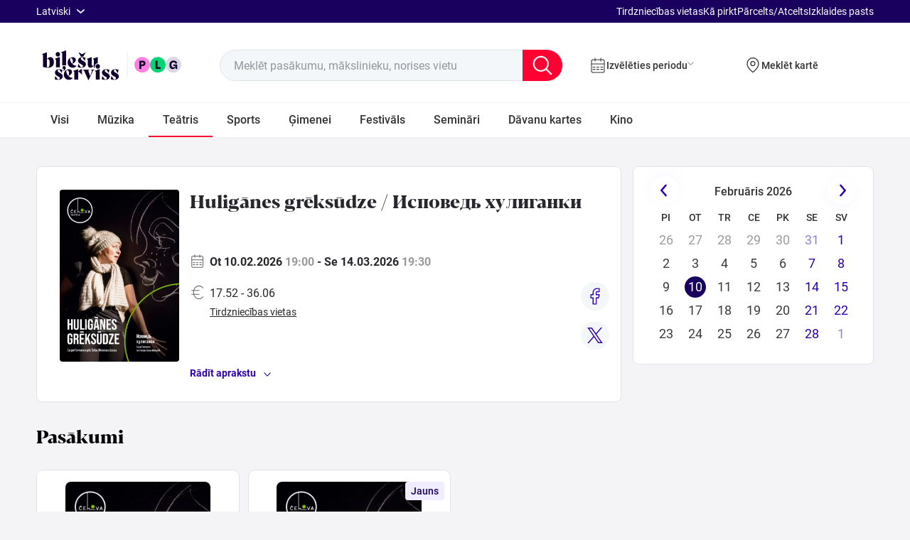

--- FILE ---
content_type: text/html; charset=UTF-8
request_url: https://www.ticketservice.lv/lat/biletes/teatris/huliganes-greksudze-ispoved-huliganki-58165/
body_size: 27237
content:
<!DOCTYPE html> <html xmlns="http://www.w3.org/1999/xhtml" lang="lv" xml:lang="lv" xmlns:fb="http://ogp.me/ns/fb#" xmlns:og="http://ogp.me/ns#"> <head>  <meta http-equiv="X-UA-Compatible" content="IE=edge" /> <title> Huligānes grēksūdze / Исповедь хулиганки   - Biļešu Serviss   </title> <meta http-equiv="Content-Type" content="text/html; charset=UTF-8"/> <meta name="description" content="Tatjanas Lukašenkovas izrādes pamatā ir slavenās mūsdienu dzejnieces Solas Monovas dzejoļi. Tas ir par to, kas darās modernas sievietes dvēselē, skapī un somiņā" /> <meta name="viewport" content="width=device-width,initial-scale=1" />   <link rel="canonical" href="https://www.ticketservice.lv/lat/biletes/huliganes-greksudze-ispoved-huliganki-58165/">   <link rel="shortcut icon" href="https://www.ticketservice.lv/imageGenerator/favicon/2ed2551682a299cdff4a86ac982815cb"/>   <link rel="stylesheet" type="text/css" href="https://www.ticketservice.lv/csscache/bilesuserviss/2/united.css?1757936413"/>     <meta name="theme-color" content="#19005F">  <meta name="msapplication-navbutton-color" content="#19005F">   <meta name="apple-mobile-web-app-capable" content="yes"> <meta name="apple-mobile-web-app-status-bar-style" content="black-translucent">  <meta name="mobile-web-app-capable" content="yes">   <meta property="og:title" content="Huligānes grēksūdze / Исповедь хулиганки" /> <meta property="og:type" content="website"/> <meta property="twitter:title" content="Huligānes grēksūdze / Исповедь хулиганки" /> <meta property="twitter:card" content="summary_large_image"/> <meta property="twitter:description" content="Tatjanas Lukašenkovas izrādes pamatā ir slavenās mūsdienu dzejnieces Solas Monovas dzejoļi. Tas ir par to, kas darās modernas sievietes dvēselē, skapī un somiņā"/> <meta property="fb:app_id" content="118738471640182"> <meta property="fb:page_id" content="209229085775962" />   <meta property="og:image" content="https://www.ticketservice.lv/imageGenerator/concertShort/e86455b5a7fd44ea97ae49cb8290f799.webp"/> <meta property="twitter:image" content="https://www.ticketservice.lv/imageGenerator/concertShort/e86455b5a7fd44ea97ae49cb8290f799.webp"/>    <link href="https://www.ticketservice.lv/rss/" rel="alternate" type="application/rss+xml" title="RSS" />    <script src="https://store.bilesuserviss.lv/public/js/portal/bundle.js?v=4.01" type="module" data-cookieconsent="necessary"></script>  <link rel='stylesheet' href="https://store.bilesuserviss.lv/public/js/portal/angular.css?v=4.01"/>  </head> <body class="element_show current_language_lat currency_eur">  <app-portal-root center-id=126 design="bilesuserviss" locale="lv"></app-portal-root>      <div class="header_floating"></div><div class="header-all"><div class="quick-links"><div class="wrap"><app-language-select></app-language-select><div class="lang_select_wrapper"><div class="lang_select"><div class="lang_select_current">Latviski</div><div class="lang_select_options"><a class="languages_item languages_item_current" href="https://www.ticketservice.lv/redirect/type:language/lang:lat/?uri=https%3A%2F%2Fwww.ticketservice.lv%2Flat%2Fbiletes%2Fteatris%2Fhuliganes-greksudze-ispoved-huliganki-58165%2F" title="Latviski" data-languagecode="lat" >Latviski</a><a class="languages_item" href="https://www.ticketservice.lv/redirect/type:language/lang:eng/?uri=https%3A%2F%2Fwww.ticketservice.lv%2Flat%2Fbiletes%2Fteatris%2Fhuliganes-greksudze-ispoved-huliganki-58165%2F" title="In English" data-languagecode="eng" >In English</a><a class="languages_item" href="https://www.ticketservice.lv/redirect/type:language/lang:rus/?uri=https%3A%2F%2Fwww.ticketservice.lv%2Flat%2Fbiletes%2Fteatris%2Fhuliganes-greksudze-ispoved-huliganki-58165%2F" title="На русском" data-languagecode="rus" >На русском</a></div></div></div><div class="_mainmenu"><a class="_mainmenu_item link_redirect_back " href="https://www.ticketservice.lv/lat/tirdzniecibasvietas/" ><span class="link_text reset-height">Tirdzniecības vietas</span></a><a class="_mainmenu_item link_redirect_back " href="https://www.ticketservice.lv/lat/vispareja-informacija/ka-pirkt/bilesu_iegade/" ><span class="link_text reset-height">Kā pirkt</span></a><a class="_mainmenu_item link_redirect_back " href="https://www.ticketservice.lv/lat/https://www.bilesuserviss.lv/lat/zinas/view:changesmenu/" ><span class="link_text reset-height">Pārcelts/Atcelts</span></a><a class="_mainmenu_item link_redirect_back " href="https://www.ticketservice.lv/lat/vispareja-informacija/ka-pirkt/ipasts/" ><span class="link_text reset-height">Izklaides pasts</span></a></div></div></div><div class="header"><div class="wrap"><a class="logo_ link_redirect_back" href="https://www.ticketservice.lv/lat/"><img class="logo_image" src="https://www.ticketservice.lv/imageGenerator/portalLogo/2542fc3f13448f7b842f1405fe6c7a5c" alt="logo"/></a><form class="search_component floating_placeholder_block" method="get" action="https://www.ticketservice.lv/lat/"><div class="search_component_inner"><input class="search_component_input input_component" placeholder="Meklēt pasākumu, mākslinieku, norises vietu" name="search" type="text" autocomplete="off" value=""/><a class="iconpl-search search_component_button" href="#"></a></div></form><div class="date_search_button" tabindex="0"><span class="date_search_button_text">Izvēlēties periodu</span></div><a class="venue_pop_map_button venue_pop_map_button_init" data-category="" tabindex="0"><span class="venue_pop_map_button_text">Meklēt kartē</span></a><app-user-account-link class="account_icon" tabindex="0"></app-user-account-link><div class="header_mobile_menu_button mobile_menu_button" target="header_menu">Izvēlne</div><app-cart-status class="basket_status" tabindex="0"></app-cart-status></div></div><div class="mobile_menu" id="header_menu"><div class="mobile_menu_main"><div class="mobile_menu_top"><div class="quick-links mobile"><app-language-select></app-language-select><div class="lang_select_wrapper"><div class="lang_select"><div class="lang_select_current">lat</div><div class="lang_select_options"><a class="languages_item languages_item_current" href="https://www.ticketservice.lv/redirect/type:language/lang:lat/?uri=https%3A%2F%2Fwww.ticketservice.lv%2Flat%2Fbiletes%2Fteatris%2Fhuliganes-greksudze-ispoved-huliganki-58165%2F" title="Latviski" data-languagecode="lat" >Latviski</a><a class="languages_item" href="https://www.ticketservice.lv/redirect/type:language/lang:eng/?uri=https%3A%2F%2Fwww.ticketservice.lv%2Flat%2Fbiletes%2Fteatris%2Fhuliganes-greksudze-ispoved-huliganki-58165%2F" title="In English" data-languagecode="eng" >In English</a><a class="languages_item" href="https://www.ticketservice.lv/redirect/type:language/lang:rus/?uri=https%3A%2F%2Fwww.ticketservice.lv%2Flat%2Fbiletes%2Fteatris%2Fhuliganes-greksudze-ispoved-huliganki-58165%2F" title="На русском" data-languagecode="rus" >На русском</a></div></div></div><div class="slidingtabs quick-links-sliding"><div class="slidingtabs_main"><div class="slidingtabs_items"><a class="slidingtabs_item link_redirect_back" href="https://www.ticketservice.lv/lat/tirdzniecibasvietas/" ><span class="link_text reset-height">Tirdzniecības vietas</span></a><a class="slidingtabs_item link_redirect_back" href="https://www.ticketservice.lv/lat/vispareja-informacija/ka-pirkt/bilesu_iegade/" ><span class="link_text reset-height">Kā pirkt</span></a><a class="slidingtabs_item link_redirect_back" href="https://www.ticketservice.lv/lat/https://www.bilesuserviss.lv/lat/zinas/view:changesmenu/" ><span class="link_text reset-height">Pārcelts/Atcelts</span></a><a class="slidingtabs_item link_redirect_back" href="https://www.ticketservice.lv/lat/vispareja-informacija/ka-pirkt/ipasts/" ><span class="link_text reset-height">Izklaides pasts</span></a></div></div></div></div></div><div class="quick-links-label">Pasākumu kategorijas</div><div class="mobile_menu_categories"><a class="slidingtabs_item link_redirect_back" href="https://www.ticketservice.lv/lat/biletes/visi/" > Visi </a><a class="slidingtabs_item link_redirect_back" href="https://www.ticketservice.lv/lat/biletes/muzika/" > Mūzika </a><a class="slidingtabs_item slidingtabs_selected link_redirect_back" href="https://www.ticketservice.lv/lat/biletes/teatris/" > Teātris </a><a class="slidingtabs_item link_redirect_back" href="https://www.ticketservice.lv/lat/biletes/sports/" > Sports </a><a class="slidingtabs_item link_redirect_back" href="https://www.ticketservice.lv/lat/biletes/gimenei/" > Ģimenei </a><a class="slidingtabs_item link_redirect_back" href="https://www.ticketservice.lv/lat/biletes/festivals/" > Festivāls </a><a class="slidingtabs_item link_redirect_back" href="https://www.ticketservice.lv/lat/biletes/seminari/" > Semināri </a><a class="slidingtabs_item link_redirect_back" href="https://www.ticketservice.lv/lat/biletes/davanu-kartes/" > Dāvanu kartes </a><a class="slidingtabs_item link_redirect_back" href="https://www.ticketservice.lv/lat/biletes/kino/" > Kino </a></div><div class="quick-links-label">Atrast pēc datuma vai norises vietas</div><a class="venue_pop_map_button venue_pop_map_button_init" data-category=""><span class="venue_pop_map_button_text">Meklēt kartē</span></a><div class="date_search_button"><span class="date_search_button_text">Izvēlēties periodu</span></div><div class="user-menu-links"><app-user-account-link class="account_icon" show_label=true></app-user-account-link><app-cart-status class="basket_status" show_label=true></app-cart-status></div></div><a class="mobile_menu_close" target="header_menu"></a></div><div id="module_59949" class="primary_menu slidingtabs slidingtabs_element_hidden"><div class="wrap slidingtabs_main"><div class="slidingtabs_items"><a class="slidingtabs_item link_redirect_back" href="https://www.ticketservice.lv/lat/biletes/visi/" data-id="1657" data-target-id="1089"   >  Visi  </a><a class="slidingtabs_item link_redirect_back" href="https://www.ticketservice.lv/lat/biletes/muzika/" data-id="1710" data-target-id="1002"   >  Mūzika  </a><a class="slidingtabs_item slidingtabs_selected link_redirect_back" href="https://www.ticketservice.lv/lat/biletes/teatris/" data-id="1711" data-target-id="1003"   >  Teātris  </a><a class="slidingtabs_item link_redirect_back" href="https://www.ticketservice.lv/lat/biletes/sports/" data-id="1712" data-target-id="1005"   >  Sports  </a><a class="slidingtabs_item link_redirect_back" href="https://www.ticketservice.lv/lat/biletes/gimenei/" data-id="1713" data-target-id="1004"   >  Ģimenei  </a><a class="slidingtabs_item link_redirect_back" href="https://www.ticketservice.lv/lat/biletes/festivals/" data-id="1714" data-target-id="1006"   >  Festivāls  </a><a class="slidingtabs_item link_redirect_back" href="https://www.ticketservice.lv/lat/biletes/seminari/" data-id="1715" data-target-id="1075"   >  Semināri  </a><a class="slidingtabs_item link_redirect_back" href="https://www.ticketservice.lv/lat/biletes/davanu-kartes/" data-id="1716" data-target-id="1008"   >  Dāvanu kartes  </a><a class="slidingtabs_item link_redirect_back" href="https://www.ticketservice.lv/lat/biletes/kino/" data-id="1718" data-target-id="1007"   >  Kino  </a></div></div></div></div>                        <script type="application/ld+json">{"@context":"http:\/\/schema.org","@type":"BreadcrumbList","itemListElement":[{"@type":"ListItem","position":1,"item":{"@id":"https:\/\/www.ticketservice.lv\/lat\/biletes\/teatris\/","name":"Te\u0101tris"}},{"@type":"ListItem","position":2,"item":{"@id":"https:\/\/www.ticketservice.lv\/lat\/biletes\/teatris\/huliganes-greksudze-ispoved-huliganki-58165\/","name":"Hulig\u0101nes gr\u0113ks\u016bdze \/ \u0418\u0441\u043f\u043e\u0432\u0435\u0434\u044c \u0445\u0443\u043b\u0438\u0433\u0430\u043d\u043a\u0438"}}]}</script>     <div class="content">  <div class="content_inner">   <div class="content_inner_center">               <div class="content_modules">    <div class="show_details wrap show_id_322666" date_created="2022-06-14 10:32:10"> <script type="application/ld+json">{"@context":"http:\/\/schema.org","@type":"Event","name":"Hulig\u0101nes gr\u0113ks\u016bdze \/ \u0418\u0441\u043f\u043e\u0432\u0435\u0434\u044c \u0445\u0443\u043b\u0438\u0433\u0430\u043d\u043a\u0438","image":"https:\/\/www.ticketservice.lv\/imageGenerator\/eventDetails\/e86455b5a7fd44ea97ae49cb8290f799.webp","description":"Event","offers":{"@type":"AggregateOffer","lowPrice":17.52,"priceCurrency":"EUR","availability":"InStock","price":17.52,"url":"","validFrom":"2025-11-27 00:01"},"performer":"","startDate":"2026-02-10","endDate":"2026-03-14","location":{"@type":"Place","url":"https:\/\/www.ticketservice.lv\/lat\/promoters-and-salespoints\/norisesvietas\/cehova-teatra-arkade-8768\/","name":"\u010cehova Te\u0101tra Ark\u0101de","telephone":"","address":{"@type":"PostalAddress","streetAddress":"Va\u013c\u0146u iela 19,","addressLocality":"R\u012bga,","addressRegion":"","addressCountry":{"@type":"Country","name":"Latvija"}}}}</script> <div class="show_details_main toggleable_component toggleable_component_collapsed"> <div class="show_details_overview_and_image">  <div class="show_details_image_wrap gallery_static galleryid_322666"> <img class="show_details_image galleryimageid_58165 gallery_single" src="https://www.ticketservice.lv/imageGenerator/eventDetails/e86455b5a7fd44ea97ae49cb8290f799.webp" alt="Huligānes grēksūdze / Исповедь хулиганки"/> <script> window.galleriesInfo = window.galleriesInfo|| []; window.galleriesInfo['322666'] = {"id":322666,"galleryResizeType":"viewport","galleryWidth":false,"galleryHeight":false,"imageResizeType":"resize","changeDelay":6000,"thumbnailsSelectorEnabled":false,"thumbnailsSelectorHeight":"15%","imagesButtonsEnabled":false,"playbackButtonEnabled":false,"imagesPrevNextButtonsEnabled":true,"fullScreenGalleryEnabled":true,"fullScreenButtonEnabled":false,"descriptionType":"overlay","images":[{"fullImageUrl":"https:\/\/www.ticketservice.lv\/imageGenerator\/galleryFullImage\/e86455b5a7fd44ea97ae49cb8290f799","bigImageUrl":"https:\/\/www.ticketservice.lv\/imageGenerator\/galleryImage\/e86455b5a7fd44ea97ae49cb8290f799","thumbnailImageUrl":"https:\/\/www.ticketservice.lv\/imageGenerator\/gallerySmallThumbnailImage\/e86455b5a7fd44ea97ae49cb8290f799","title":"Hulig\u0101nes gr\u0113ks\u016bdze \/ \u0418\u0441\u043f\u043e\u0432\u0435\u0434\u044c \u0445\u0443\u043b\u0438\u0433\u0430\u043d\u043a\u0438","description":"","alt":"Hulig\u0101nes gr\u0113ks\u016bdze \/ \u0418\u0441\u043f\u043e\u0432\u0435\u0434\u044c \u0445\u0443\u043b\u0438\u0433\u0430\u043d\u043a\u0438","link":"","externalLink":"","id":58165,"type":"image"}]}; </script> </div>  <div class="show_details_overview"> <div class="show_details_title"> <h1> Huligānes grēksūdze / Исповедь хулиганки </h1> </div> <div class="concert_details_specs">   <div class="concert_details_date concert_details_spec"><div class="icon icon_calendar"></div><div class="concert_details_spec_content"> Ot 10.02.2026&#32; <span class="concert_details_date_time">19:00</span> &#32;-&#32;Se 14.03.2026&#32; <span class="concert_details_date_time">19:30</span></div></div><div class="concert_details_spec"><div class="icon icon_price icon-003-004-icon_price"></div><div class="concert_details_spec_content"><span class="concert_details_pricing_value">17.52 - 36.06</span><div class="event_details_salespoints"><a href="https://www.ticketservice.lv/lat/tirdzniecibasvietas/" target="_blank">Tirdzniecības vietas</a></div></div></div>   </div>     <a class="show_details_description_toggle toggleable_component_trigger" href="#"><span class="toggleable_component_toggle_text toggleable_component_toggle_text_more">Rādīt aprakstu</span><span class="toggleable_component_toggle_text toggleable_component_toggle_text_less">Nerādīt aprakstu</span><span class="toggleable_component_toggle_icon"></span></a>  </div> <div class="clearfix"></div> </div>  <div class="show_details_description" > <div class="show_details_description_description content_text toggleable_component_content"> <div class="show_details_description_description_inner">  <div class="show_details_description_description_actual"> <div>Tatjanas Lukašenkovas izrādes pamatā ir slavenās mūsdienu dzejnieces Solas Monovas dzejoļi. Tas ir par to, kas darās modernas sievietes dvēselē, skapī un somiņā.<br /><br />Sola Monova, kinorežisore (pēc izglītības), tautas dzejniece (saskaņā ar Stihi.ru versiju), un XXI gadsimta Igors Severjaņins (pēc izdevniecības "ACT" domām) iemantojusi popularitāti, pateicoties sociālajiem tīkliem, – un pirmā no rakstniekiem savākusi miljonu sekotāju. Viņas dzejā bango emocijas un domas, valda vārdu, vārdiņu un vārdeņu stihija, atskaņas veido pārsteigumi un atklājas ironijas septītā dimensija. Un tas viss – viegli un dabiski. Kā ieelpa un izelpa</div><div> </div><div><p class="MsoNormal"><strong>Facebook:</strong> <strong><a href="https://www.facebook.com/chehovateatris/" target="_blank"><span style="color:#2980b9;">https://www.facebook.com/chehovateatris/</span></a></strong> <o:p></o:p></p></div> </div>    </div> </div> </div>   <div class="social_tags_block"> <div class='social_tags_items'>   <div class="social_tags_item social_tags_draugiem"> <script>  function DraugiemSay(title, url, titlePrefix) { window.open( 'http://www.draugiem.lv/say/ext/add.php?title=' + encodeURIComponent(title) + '&link=' + encodeURIComponent(url) + ( titlePrefix ? '&titlePrefix=' + encodeURIComponent(titlePrefix) : '' ), '', 'location=1,status=1,scrollbars=0,resizable=0,width=530,height=400' ); return false; }  </script> <a onclick="DraugiemSay('Huligānes grēksūdze / Исповедь хулиганки', 'https://www.ticketservice.lv/lat/biletes/huliganes-greksudze-ispoved-huliganki-58165/', 'Bilesu Serviss');"></a> </div>  <div class="social_tags_item social_tags_facebook"> <a href="https://www.facebook.com/sharer/sharer.php?u=https%3A%2F%2Fwww.ticketservice.lv%2Flat%2Fbiletes%2Fteatris%2Fhuliganes-greksudze-ispoved-huliganki-58165%2F" target="_blank">fb</a> </div> <div class="social_tags_item social_tags_twitter"> <a href="https://twitter.com/home?status=https%3A%2F%2Fwww.ticketservice.lv%2Flat%2Fbiletes%2Fteatris%2Fhuliganes-greksudze-ispoved-huliganki-58165%2F" target="_blank">tw</a> </div>  </div> </div>  </div> <div class="show_details_aside"> <div class="info_sidebar_show_calendar_block info_sidebar_component"> <div class="info_sidebar_component_content"> <div class="show_calendar_block"> </div> <div class="clearfix"></div> </div> <script type="text/javascript"> window.showCalendarInfo = {"baseUrl":"https:\/\/www.ticketservice.lv\/lat\/biletes\/","concerts":[{"id":433490,"year":"2026","month":"2","day":"10","urlEnding":"teatris\/huliganes-greksudze-ispoved-huliganki-488261\/"},{"id":436445,"year":"2026","month":"3","day":"14","urlEnding":"teatris\/huliganes-greksudze-ispoved-huliganki-492597\/"}]}; </script> </div> </div> <div class="clearfix"></div>    <h2 class="content_module_heading">Pasākumi</h2>     <div class="concertslist_component mobile_layout_default"><div class="concertslist_mainarea"><div class="concertslist_mainarea_center"><div class="concertslist_options"><div class="concertslist_options_title">Vietas</div><div class="concertslist_options_close close-button"></div><div class="letter_selector"><div class="letter_selector_inner"><a class="letter_selector_item" href="#letter_0">a</a><a class="letter_selector_item" href="#letter_1">ā</a><a class="letter_selector_item" href="#letter_2">b</a><a class="letter_selector_item" href="#letter_3">c</a><a class="letter_selector_item" href="#letter_4">č</a><a class="letter_selector_item" href="#letter_5">d</a><a class="letter_selector_item" href="#letter_6">e</a><a class="letter_selector_item" href="#letter_7">ē</a><a class="letter_selector_item" href="#letter_8">f</a><a class="letter_selector_item" href="#letter_9">g</a><a class="letter_selector_item" href="#letter_10">ģ</a><a class="letter_selector_item" href="#letter_11">h</a><a class="letter_selector_item" href="#letter_12">i</a><a class="letter_selector_item" href="#letter_13">ī</a><a class="letter_selector_item" href="#letter_14">j</a><a class="letter_selector_item" href="#letter_15">k</a><a class="letter_selector_item" href="#letter_16">ķ</a><a class="letter_selector_item" href="#letter_17">l</a><a class="letter_selector_item" href="#letter_18">ļ</a><a class="letter_selector_item" href="#letter_19">m</a><a class="letter_selector_item" href="#letter_20">n</a><a class="letter_selector_item" href="#letter_21">ņ</a><a class="letter_selector_item" href="#letter_22">o</a><a class="letter_selector_item" href="#letter_23">p</a><a class="letter_selector_item" href="#letter_24">r</a><a class="letter_selector_item" href="#letter_25">s</a><a class="letter_selector_item" href="#letter_26">š</a><a class="letter_selector_item" href="#letter_27">t</a><a class="letter_selector_item" href="#letter_28">u</a><a class="letter_selector_item" href="#letter_29">ū</a><a class="letter_selector_item" href="#letter_30">v</a><a class="letter_selector_item" href="#letter_31">x</a><a class="letter_selector_item" href="#letter_32">z</a><a class="letter_selector_item" href="#letter_33">ž</a><a class="letter_selector_item" href="#letter_34">0-1</a></div></div><div class="concertslist_options_list"></div></div><div class="concertslist_notfound_message">Pasākumi netika atrasti</div><div class="concertslist_pages"><div class="concertslist_page events events_count_4"><a class="event_short event"  data-event-id="488261" href="https://www.ticketservice.lv/lat/biletes/teatris/huliganes-greksudze-ispoved-huliganki-488261/"  ><span class="event_short_top"><img loading="lazy" class="event_short_image" src="https://www.ticketservice.lv/imageGenerator/concertShort/d647282e79afe2466f70f4f5af78a998.webp" alt=""/><span class="event_short_top_bottom"><span class="event_short_buy"><span class="button_buy button button_buy_scripted ticket_button_mini" data-shopurl="https://store.bilesuserviss.lv/public/?concert=488261&amp;design=bilesuserviss&amp;lang=lat&amp;center=126"><span class="button_stamp_colored stamp_horizontal"><span class="buy_button_text"> Pirkt </span></span></span></span><span class="event_short_title"> Huligānes grēksūdze / Исповедь хулиганки </span></span></span><span class="event_short_bottom"><span class="event_short_mobile_title"><span class="event_short_mobile_title_text">Huligānes grēksūdze / Исповедь хулиганки</span></span><span class="event_short_period"><span class="icon icon_calendar"></span><span><time class="event_short_datetime" datetime="2026-02-10T17:00Z"><span class="mobile_layout_list_mobile_hidden">Ot 10.02.2026</span><span class="mobile_layout_list_mobile_visible">Ot<br />10<br />Feb</span><span class="event_short_time">19:00</span></time><span class="clearfix"></span></span></span><span class="event_short_venue"><span class="icon icon_placemark"></span><span class="event_short_venue_text"> Čehova Teātra Arkāde, Vaļņu ielā 19 </span></span></span><script type="application/ld+json">{"@context":"http:\/\/schema.org","@type":"Event","name":"Hulig\u0101nes gr\u0113ks\u016bdze \/ \u0418\u0441\u043f\u043e\u0432\u0435\u0434\u044c \u0445\u0443\u043b\u0438\u0433\u0430\u043d\u043a\u0438","image":"https:\/\/www.ticketservice.lv\/imageGenerator\/eventDetails\/d647282e79afe2466f70f4f5af78a998.webp","description":"Event","offers":{"@type":"AggregateOffer","lowPrice":17.52,"priceCurrency":"EUR","availability":"InStock","price":17.52,"url":"https:\/\/store.bilesuserviss.lv\/public\/?concert=488261&design=bilesuserviss&lang=lat&center=126","validFrom":"2025-11-27 00:01"},"performer":"","startDate":"2026-02-10","endDate":"2026-02-10","location":{"@type":"Place","url":"https:\/\/www.ticketservice.lv\/lat\/promoters-and-salespoints\/norisesvietas\/cehova-teatra-arkade-8768\/","name":"\u010cehova Te\u0101tra Ark\u0101de","telephone":"","address":{"@type":"PostalAddress","streetAddress":"Va\u013c\u0146u iela 19,","addressLocality":"R\u012bga,","addressRegion":"","addressCountry":{"@type":"Country","name":"Latvija"}}}}</script><div class="event_short_after"></div></a><a class="event_short event"  data-event-id="492597" href="https://www.ticketservice.lv/lat/biletes/teatris/huliganes-greksudze-ispoved-huliganki-492597/"  ><span class="event_short_top"><img loading="lazy" class="event_short_image" src="https://www.ticketservice.lv/imageGenerator/concertShort/16ff1adb4bf438db1fd7b9962370e285.webp" alt=""/><span class="event_short_top_bottom"><span class="event_short_buy"><span class="button_buy button button_buy_scripted ticket_button_mini" data-shopurl="https://store.bilesuserviss.lv/public/?concert=492597&amp;design=bilesuserviss&amp;lang=lat&amp;center=126"><span class="button_stamp_colored stamp_horizontal"><span class="buy_button_text"> Pirkt </span></span></span></span><span class="event_short_title"> Huligānes grēksūdze / Исповедь хулиганки </span></span></span><span class="event_short_specialstatus event_short_specialstatus_new">Jauns</span><span class="event_short_bottom"><span class="event_short_mobile_title"><span class="event_short_specialstatus event_short_specialstatus_new">Jauns</span><span class="event_short_mobile_title_text">Huligānes grēksūdze / Исповедь хулиганки</span></span><span class="event_short_period"><span class="icon icon_calendar"></span><span><time class="event_short_datetime" datetime="2026-03-14T16:00Z"><span class="mobile_layout_list_mobile_hidden">Se 14.03.2026</span><span class="mobile_layout_list_mobile_visible">Se<br />14<br />Mar</span><span class="event_short_time">18:00</span></time><span class="clearfix"></span></span></span><span class="event_short_venue"><span class="icon icon_placemark"></span><span class="event_short_venue_text"> Čehova Teātra Arkāde, Vaļņu ielā 19 </span></span></span><script type="application/ld+json">{"@context":"http:\/\/schema.org","@type":"Event","name":"Hulig\u0101nes gr\u0113ks\u016bdze \/ \u0418\u0441\u043f\u043e\u0432\u0435\u0434\u044c \u0445\u0443\u043b\u0438\u0433\u0430\u043d\u043a\u0438","image":"https:\/\/www.ticketservice.lv\/imageGenerator\/eventDetails\/16ff1adb4bf438db1fd7b9962370e285.webp","description":"Event","offers":{"@type":"AggregateOffer","lowPrice":17.52,"priceCurrency":"EUR","availability":"InStock","price":17.52,"url":"https:\/\/store.bilesuserviss.lv\/public\/?concert=492597&design=bilesuserviss&lang=lat&center=126","validFrom":"2026-01-20 00:01"},"performer":"","startDate":"2026-03-14","endDate":"2026-03-14","location":{"@type":"Place","url":"https:\/\/www.ticketservice.lv\/lat\/promoters-and-salespoints\/norisesvietas\/cehova-teatra-arkade-8768\/","name":"\u010cehova Te\u0101tra Ark\u0101de","telephone":"","address":{"@type":"PostalAddress","streetAddress":"Va\u013c\u0146u iela 19,","addressLocality":"R\u012bga,","addressRegion":"","addressCountry":{"@type":"Country","name":"Latvija"}}}}</script><div class="event_short_after"></div></a></div></div><div class="concertslist_bottombar"><div class="concertslist_bottombar_pager"></div><div class="concertslist_bottombar_left"><div class="loader"><div class="loader_indicator"><div class="lds-ring"><div></div><div></div><div></div><div></div></div><div class="loader_text">Loading...</div></div><div class="loader_reloader"><div class="lds-ring"><div></div><div></div><div></div><div></div></div><div class="loader_text">Atjaunot</div></div></div></div></div></div></div></div>  <script type="text/javascript"> window.concertsListInfo = {"total":2,"elementType":"show","elementId":322666,"elementOriginalId":58165,"elementUrl":"https:\/\/www.ticketservice.lv\/lat\/biletes\/teatris\/huliganes-greksudze-ispoved-huliganki-58165\/","elementTitle":"Hulig\u0101nes gr\u0113ks\u016bdze \/ \u0418\u0441\u043f\u043e\u0432\u0435\u0434\u044c \u0445\u0443\u043b\u0438\u0433\u0430\u043d\u043a\u0438","h1":null,"tabEventCount":4,"page":1,"pageSize":60,"filters":{"price":{"min":17.52,"max":17.52},"date":[]},"order":"date,asc","categoriesNames":[],"filtersConfig":{"status":{"enabled":1,"collapsible":1,"collapsed":0},"date":{"enabled":1,"collapsible":0,"collapsed":0},"price":{"enabled":1,"collapsible":0,"collapsed":0},"foreignCountry":{"enabled":0,"collapsible":0,"collapsed":0},"category":{"enabled":1,"collapsible":1,"collapsed":0,"optionsLimit":0},"venue":{"enabled":1,"collapsible":0,"collapsed":0,"optionsLimit":5,"sort":1},"city":{"enabled":1,"collapsible":1,"collapsed":1,"optionsLimit":5},"country":{"enabled":1,"collapsible":1,"collapsed":1,"optionsLimit":5},"promoter":{"enabled":1,"collapsible":0,"collapsed":0,"optionsLimit":5}},"showTotalCount":false}; window.concertsListEvents = [{"id":488261,"title":"Hulig\u0101nes gr\u0113ks\u016bdze \/ \u0418\u0441\u043f\u043e\u0432\u0435\u0434\u044c \u0445\u0443\u043b\u0438\u0433\u0430\u043d\u043a\u0438","promoterId":337434,"minPrice":17.52,"decoratedTitle":"Hulig\u0101nes gr\u0113ks\u016bdze \/ \u0418\u0441\u043f\u043e\u0432\u0435\u0434\u044c \u0445\u0443\u043b\u0438\u0433\u0430\u043d\u043a\u0438","discount":"","shortUrl":"https:\/\/www.ticketservice.lv\/lat\/biletes\/teatris\/huliganes-greksudze-ispoved-huliganki-488261\/","shortImageUrl":"https:\/\/www.ticketservice.lv\/imageGenerator\/concertShort\/d647282e79afe2466f70f4f5af78a998.webp","specialStatus":"","venueDescription":"\u010cehova Te\u0101tra Ark\u0101de, Va\u013c\u0146u iel\u0101 19","prices":"17.52 - 36.06","salesStatus":"regular_presale","localisedStartDate":"Ot 10.02.2026","localisedEndDate":"Ot 10.02.2026","startTime":{"stamp":1770742800,"date":"10","month":"02","weekDay":"1","time":"19:00","year":"2026","shortDate":"Ot 10.02.2026"},"endTime":{"stamp":1770748200,"date":"10","month":"02","weekDay":"1","time":"20:30","year":"2026","shortDate":"Ot 10.02.2026"},"centerId":0,"buyButtonConfig":{"label":"desktop.buy","salestamp":1764194460,"scripted":true,"active":true,"url":"https:\/\/store.bilesuserviss.lv\/public\/?concert=488261&design=bilesuserviss&lang=lat&center=126"},"badgeData":false,"customTargetUrl":"","subMode":"event"},{"id":492597,"title":"Hulig\u0101nes gr\u0113ks\u016bdze \/ \u0418\u0441\u043f\u043e\u0432\u0435\u0434\u044c \u0445\u0443\u043b\u0438\u0433\u0430\u043d\u043a\u0438","promoterId":337434,"minPrice":17.52,"decoratedTitle":"Hulig\u0101nes gr\u0113ks\u016bdze \/ \u0418\u0441\u043f\u043e\u0432\u0435\u0434\u044c \u0445\u0443\u043b\u0438\u0433\u0430\u043d\u043a\u0438","discount":"","shortUrl":"https:\/\/www.ticketservice.lv\/lat\/biletes\/teatris\/huliganes-greksudze-ispoved-huliganki-492597\/","shortImageUrl":"https:\/\/www.ticketservice.lv\/imageGenerator\/concertShort\/16ff1adb4bf438db1fd7b9962370e285.webp","specialStatus":"new","venueDescription":"\u010cehova Te\u0101tra Ark\u0101de, Va\u013c\u0146u iel\u0101 19","prices":"17.52 - 36.06","salesStatus":"regular_presale","localisedStartDate":"Se 14.03.2026","localisedEndDate":"Se 14.03.2026","startTime":{"stamp":1773504000,"date":"14","month":"03","weekDay":"5","time":"18:00","year":"2026","shortDate":"Se 14.03.2026"},"endTime":{"stamp":1773509400,"date":"14","month":"03","weekDay":"5","time":"19:30","year":"2026","shortDate":"Se 14.03.2026"},"centerId":0,"buyButtonConfig":{"label":"desktop.buy","salestamp":1768860060,"scripted":true,"active":true,"url":"https:\/\/store.bilesuserviss.lv\/public\/?concert=492597&design=bilesuserviss&lang=lat&center=126"},"badgeData":false,"customTargetUrl":"","subMode":"event"}];  </script> </div> </div>  <div class="wrap search_results"> <div class="search_results_description"> <div class="search_results_filters_toggle"></div> <div class="search_results_message"> <div class="supertitle"> <div class="supertitle_line"></div> <div class="supertitle_text"></div> </div> </div> <div class="clearfix"></div> </div> <div class="search_results_content"> <div class="search_results_filter"></div> <div class="search_results_main"> <div class="filterbutton_holder mobile_visible"> <button class="filterbutton button " type="button"> <span class="icon_filters"></span> <span class="filterbutton_text">Meklēšanas rezultāti</span> </button> </div> <div class="search_results_no_results_msg">Pēc ievadītās informācijas nekas nav atrasts</div> <div class="search_results_results mobile_layout_default"></div> <div class="search_results_bottombar"> <div class="search_results_bottombar_pager"></div> <div class="search_results_bottombar_left"> <div class="loader"> <div class="loader_indicator"> <div class="lds-ring"><div></div><div></div><div></div><div></div></div> <div class="loader_text">Loading...</div> </div> <div class="loader_reloader"> <div class="lds-ring"><div></div><div></div><div></div><div></div></div> <div class="loader_text">Atjaunot</div> </div> </div> </div> </div> </div> <div class="clearfix"></div> </div> </div>  </div> </div>  <span class="back_to_top_icon" style="display:none"></span> </div>  <div class="footer"> <div class="footer_inner">  <div class="footer_primary"><div class="wrap"><div class="footer_primary_main"><div class="footer_primary_rights"><div class="footer_delimiter"></div><div id="footer_maillist" class="footer_maillist"><div class="maillist_block"><div class="maillist_title"> Pieteikties “Izklaides pasta” saņemšanai </div><div class="maillist_description"> Vēlos saņemt Izklaides pastu par aktuālākajiem kultūras un sporta notikumiem </div><form action="https://www.ticketservice.lv/ajaxCaller/" class="maillist_form" method='post' enctype="multipart/form-data"><input type="hidden" value="lat" name="maillist_lang" class="maillist_lang"><input type="hidden" value="11084" name="maillist_id" class="maillist_id"><div class="maillist_input_wrap floating_placeholder_block"><input name="maillist_email" placeholder="E-pasta adrese" class="input_component maillist_input" value=""/></div><button class="button maillist_join">Pieteikties</button></form><div class="message message_success"><div class="message_icon"></div><div class="message_text"></div></div></div></div><div class="footer_social_bubbles"><div class="socialbubbles"><div class="socialbubbles_title">Sekot</div><div class="social-icons"><a class="socialbubbles_item"  target="_blank"  style="-webkit-mask-image: url('https://www.ticketservice.lv/imageGenerator/socialItemFooter/dce782285cb85fa7b6ae30e3ef20225a'); mask-image: url('https://www.ticketservice.lv/imageGenerator/socialItemFooter/dce782285cb85fa7b6ae30e3ef20225a');"  href="https://www.facebook.com/bilesuserviss/">FB </a><a class="socialbubbles_item"  target="_blank"  style="-webkit-mask-image: url('https://www.ticketservice.lv/imageGenerator/socialItemFooter/7ccdb834a1538f3c919a820424648d9c'); mask-image: url('https://www.ticketservice.lv/imageGenerator/socialItemFooter/7ccdb834a1538f3c919a820424648d9c');"  href="https://www.instagram.com/bilesuserviss/?hl=en">Instagram </a><a class="socialbubbles_item"  target="_blank"  style="-webkit-mask-image: url('https://www.ticketservice.lv/imageGenerator/socialItemFooter/31665611ea3d7c7df5bc319bf80c6576'); mask-image: url('https://www.ticketservice.lv/imageGenerator/socialItemFooter/31665611ea3d7c7df5bc319bf80c6576');"  href="https://www.youtube.com/channel/UCyVRzOqZaZsN98RdA4YUwSw/videos">Youtube </a><a class="socialbubbles_item"  target="_blank"  style="-webkit-mask-image: url('https://www.ticketservice.lv/imageGenerator/socialItemFooter/1580.65dc6b89e290f'); mask-image: url('https://www.ticketservice.lv/imageGenerator/socialItemFooter/1580.65dc6b89e290f');"  href="https://twitter.com/bilesuserviss?lang=en"></a><a class="socialbubbles_item"  target="_blank"  style="-webkit-mask-image: url('https://www.ticketservice.lv/imageGenerator/socialItemFooter/1933.694db9b245fa2'); mask-image: url('https://www.ticketservice.lv/imageGenerator/socialItemFooter/1933.694db9b245fa2');"  href="https://bilesuservisslv.sendsmaily.net/templates/56646208-2569-4aa2-a699-c1b36e6e361e/html/"></a><a class="socialbubbles_item"  target="_blank"  style="-webkit-mask-image: url('https://www.ticketservice.lv/imageGenerator/socialItemFooter/1934.694db8800d845'); mask-image: url('https://www.ticketservice.lv/imageGenerator/socialItemFooter/1934.694db8800d845');"  href="https://www.tiktok.com/@bilesuserviss"></a></div></div></div><div class="footer_social"></div></div><div class="footer_menu"><div class="footer_menu_item"><div class="footer_delimiter"></div><a class="footer_menu_item_main link_redirect_back" href="https://www.ticketservice.lv/lat/vispareja-informacija/ka-pirkt/"> Kā pirkt </a><a class="footer_menu_item_child link_redirect_back" href="https://www.ticketservice.lv/lat/vispareja-informacija/ka-pirkt/bilesu_piegades_veidi/"> Biļešu veidi un apmaksa </a><a class="footer_menu_item_child link_redirect_back" href="https://www.ticketservice.lv/lat/vispareja-informacija/ka-pirkt/bilesu_iegade/"> Biļešu iegāde interneta veikalā </a><a class="footer_menu_item_child link_redirect_back" href="https://www.ticketservice.lv/lat/vispareja-informacija/ka-pirkt/parskaitijumi/"> Biļešu iegāde, veicot apmaksu ar pārskaitījumu </a><a class="footer_menu_item_child link_redirect_back" href="https://www.ticketservice.lv/lat/vispareja-informacija/ka-pirkt/noteikumi/"> Interneta veikala lietošanas noteikumi </a><a class="footer_menu_item_child link_redirect_back" href="https://www.ticketservice.lv/lat/vispareja-informacija/ka-pirkt/ipasts/"> Izklaides pasts </a><a class="footer_menu_item_child link_redirect_back" href="https://www.ticketservice.lv/lat/vispareja-informacija/ka-pirkt/mobilaieejasbilete/"> Mobilā ieejas biļete </a></div><div class="footer_menu_item"><div class="footer_delimiter"></div><a class="footer_menu_item_main link_redirect_back" href="https://www.ticketservice.lv/lat/vispareja-informacija/Uznemums/"> Uzņēmums </a><a class="footer_menu_item_child link_redirect_back" href="https://www.ticketservice.lv/lat/vispareja-informacija/Uznemums/rekviziti/"> Rekvizīti un kontaktinformācija </a><a class="footer_menu_item_child link_redirect_back" href="https://www.ticketservice.lv/lat/vispareja-informacija/Uznemums/parmums/"> Par mums </a><a class="footer_menu_item_child link_redirect_back" href="https://www.ticketservice.lv/lat/vispareja-informacija/Uznemums/datu-apstrades-principi/"> Vispārīgie personas datu apstrādes principi </a><a class="footer_menu_item_child link_redirect_back" href="https://www.ticketservice.lv/lat/vispareja-informacija/Uznemums/davanu-bilete/"> Dāvanu biļete </a></div><div class="footer_menu_item"><div class="footer_delimiter"></div><a class="footer_menu_item_main link_redirect_back" href="https://www.ticketservice.lv/lat/vispareja-informacija/organizatoriem/"> Organizatoriem </a><a class="footer_menu_item_child link_redirect_back" href="https://www.ticketservice.lv/lat/vispareja-informacija/organizatoriem/reklamas_iespejas/"> Reklāmas iespējas </a><a class="footer_menu_item_child link_redirect_back" href="https://www.ticketservice.lv/lat/vispareja-informacija/organizatoriem/Logo/"> Logo </a><a class="footer_menu_item_child link_redirect_back" href="https://www.ticketservice.lv/lat/vispareja-informacija/organizatoriem/meta-instagram-reklama/"> Facebook un Instagram reklāma </a><a class="footer_menu_item_child link_redirect_back" href="https://www.ticketservice.lv/lat/vispareja-informacija/organizatoriem/tiktok-reklama/"> TikTok reklāma </a><a class="footer_menu_item_child link_redirect_back" href="https://www.ticketservice.lv/lat/vispareja-informacija/organizatoriem/google-adwords-reklama/"> Google Ads reklāma </a><a class="footer_menu_item_child link_redirect_back" href="https://www.ticketservice.lv/lat/vispareja-informacija/organizatoriem/atskaites/"> Pārdošanas programma (Atskaites) </a><a class="footer_menu_item_child link_redirect_back" href="https://www.ticketservice.lv/lat/vispareja-informacija/organizatoriem/anketa/"> Pasākuma anketa </a><a class="footer_menu_item_child link_redirect_back" href="https://www.ticketservice.lv/lat/vispareja-informacija/organizatoriem/bilesu-tidzniecibas-noteikumi/"> Biļešu tirdzniecības vispārīgie noteikumi </a></div><div class="footer_menu_item"><div class="footer_delimiter"></div><a class="footer_menu_item_main link_redirect_back" href="https://www.ticketservice.lv/lat/vispareja-informacija/bilesu_ar_drosibu/"> Biļetes ar drošību </a><a class="footer_menu_item_child link_redirect_back" href="https://www.ticketservice.lv/lat/vispareja-informacija/bilesu_ar_drosibu/bilesu_apdrosinasanas_noteikumi/"> IF Biļešu apdrošināšanas noteikumi </a><a class="footer_menu_item_child link_redirect_back" href="https://www.ticketservice.lv/lat/vispareja-informacija/bilesu_ar_drosibu/bilesu_apdrosinasana_jaut/"> IF Biļešu apdrošināšana </a><a class="footer_menu_item_child link_redirect_back" href="https://www.ticketservice.lv/lat/vispareja-informacija/bilesu_ar_drosibu/sudzibu_izskatisana/"> Sūdzību izskatīšanas kārtība </a></div></div><div class="clearfix"></div></div></div></div>  <div class="footer_secondary"> <div class="wrap">  <div class="footer_secondary_main">  <div class="footer_secondary_main_main">               <div class="footer_copyright footer_article-60730"><span style="font-size:1em;">Biļe&scaron;u Serviss SIA., Kri&scaron;jāņa Valdemāra iela 118, Rīga, LV-1013. | Tel. +371 66100335&nbsp;(darba dienās no 9:00- 17:30) | E-mail:&nbsp;<a href="mailto:info@bilesuserviss.lv">info@bilesuserviss.lv</a></span></div>   </div> <div class="clearfix"></div> </div> <div class="clearfix"></div> </div> </div> </div> </div>      <script>   window.serverTimeStamp = 1769051490; window.showCarouselInList = 1; window.currentPortalId = 2; window.currentElementUrl = "https:\/\/www.ticketservice.lv\/"; window.baseUrl = "https:\/\/www.ticketservice.lv\/"; window.rootURL = "https:\/\/www.ticketservice.lv\/"; window.languageUrl = "https:\/\/www.ticketservice.lv\/lat\/"; window.currentElementId = 322666; window.reportingUrl = "\/lat\/biletes\/teatris\/?show=58165"; window.currentElementType = "show"; window.searchPageSize = 24; window.searchCategories = [{"id":1002,"title":"M\u016bzika"},{"id":1003,"title":"Te\u0101tris"},{"id":1005,"title":"Sports"},{"id":1004,"title":"\u0122imenei"},{"id":1006,"title":"Festiv\u0101ls"},{"id":1075,"title":"Semin\u0101ri"},{"id":1008,"title":"D\u0101vanu kartes"},{"id":1007,"title":"Kino"}]; window.currentAliasCode = false;  window.currentElementLayout = '';  window.translations = {"countdown.days":"dienas","countdown.hours":"stundas","countdown.minutes":"min\u016btes","countdown.seconds":"sekundes","desktop.mobilesearchfilter_submit":"R\u0101d\u012bt pas\u0101kumus","desktop.mobilesearchfilter_reset":"Atjaunot","desktop.mobilesearchfilter_title":"Mekl\u0113\u0161anas rezult\u0101ti","desktop.open_searchfilter":"Mekl\u0113\u0161anas rezult\u0101ti","desktop.concertsmobilefilter_title":"Atlas\u012bt","desktop.concertslist_open_filters":"Izv\u0113l\u0113ties datumu un vietu","desktop.concert_notices_service_fees":"Bi\u013ce\u0161u cenai tiks piem\u0113rota apkalpo\u0161anas maksa %f (t.sk.PVN 21%) par katru bi\u013ceti.","desktop.date_search_preset_tomarrow":"Tomorrow","desktop.news_concerts_title":"Izv\u0113l\u0113ties pas\u0101kumu","desktop.content_reload":"Atjaunot","desktop.searchresults_filter_categories":"Pas\u0101kumu kategorijas","desktop.searchresults_type_category":"Categories","desktop.searchresults_filter_types":"Mekl\u0113\u0161anas rezult\u0101ti","desktop.searchresults_filter_type_venue":"Norises vietas","desktop.searchresults_filter_type_promoter":"Organizatori","desktop.searchresults_filter_type_event":"Pas\u0101kumi","desktop.searchresults_filter_type_news":"Zi\u0146as","desktop.searchresults_filter_type_category":"Categories","desktop.searchresults_filter_type_video":"Bi\u013ce\u0161u Serviss TV","desktop.language_selector_label":"Valoda","desktop.show_events":"Pas\u0101kumi","desktop.date_search_button_label":"Izv\u0113l\u0113ties periodu","desktop.date_search_submit":"R\u0101d\u012bt pas\u0101kumu","desktop.date_search_preset_today":"\u0160odien","desktop.date_search_preset_weekend":"Br\u012bvdien\u0101s","desktop.date_search_preset_next_week":"N\u0101kamned\u0113\u013c","desktop.festival_events":"Pas\u0101kuma ietvaros","desktop.festival_show_description":"R\u0101d\u012bt aprakstu","desktop.festival_hide_description":"Ner\u0101d\u012bt aprakstu","desktop.filter_date_reset":"Main\u012bt","desktop.filter_date_selection":"Izv\u0113l\u0113ties datumu: %start - %end","desktop.toggle_standalone_filter_button_today":"\u0160odien","desktop.filter_helptext":"Izv\u0113l\u0113ties mekl\u0113\u0161anas krit\u0113rijus","seo.meta_title_page":"Page","banner.sportshows":"Tuvojo\u0161ies sporta pas\u0101kumi","banner.sportshows150":"Sporta pas\u0101kumi","banner.topshows":"Ned\u0113\u013cas TOP 5","concertslist.order_title":"P\u0113c nosaukuma","desktop.login_button_logged_in_text":"Mans konts","desktop.all":"Visi","desktop.back_to_top":"Uz aug\u0161u","desktop.basket_button":"Pirkumu grozs","desktop.concert_badge_canceled":"Aptur\u0113ts","desktop.concert_badge_no_tickets":"Izp\u0101rdots","desktop.concert_badge_free":"Bezmaksas","desktop.concert_badge_new":"Jauns","desktop.concert_badge_popular":"Popul\u0101rs","desktop.concert_badge_refund":"Atmaksa","desktop.concert_badge_sale":"Atlaides","desktop.concert_badge_sold_out":"Izp\u0101rdots","desktop.concert_badge_foreign":"\u0100rzemes","desktop.concert_badge_customTargetUrl":"\u012apa\u0161s dizains","desktop.concert_badge_going_now":"Iepriek\u0161p\u0101rdo\u0161ana ir beigusies","desktop.concert_badge_past":"Noticis","desktop.concert_badge_maintenance":"P\u0101rdo\u0161ana sl\u0113gta","desktop.concert_badge_postponed":"Postponed","desktop.concert_badge_future_sale":"P\u0101rdo\u0161an\u0101 no","desktop.concert_badge_tiketa":"Tiketa.lt","desktop.calendar_close":"Aizv\u0113rt X","desktop.calendar_description":"* dd.mm.gggg","desktop.concert_addtocalendar":"Pievienot kalend\u0101ram","desktop.concert_free":"Bez maksas","desktop.concert_notices":"Der zin\u0101t","desktop.concert_price":"Cena","desktop.concert_promoter":"Organizators","desktop.concert_promoter_homepage":"Organizatora m\u0101jas lapa","desktop.concert_relatedevents":"Citi datumi","desktop.concert_samepromoter":"\u0160\u012b organizatora pas\u0101kumi","desktop.concert_samevenue":"Pas\u0101kumi \u0161aj\u0101 norises viet\u0101","desktop.concert_select_concert":"Izv\u0113l\u0113ties pas\u0101kumu","desktop.concert_social":"?","desktop.concert_part_of_festival":"Festiv\u0101la pas\u0101kumi","desktop.show_calendar":"Pas\u0101kumu kalend\u0101rs","desktop.select_other_event_from_series":"Izv\u0113l\u0113ties citu datumu","desktop.buy":"Pirkt","desktop.buy_free":"Bezmaksas ieeja","desktop.buy_ticket":"Pirkt bi\u013ceti","desktop.buy_at_salespoints":"Tirdzniec\u012bbas vietas","desktop.buy_with_code":"Iepriek\u0161p\u0101rdo\u0161ana ar kodu","desktop.buy_sold_out":"Izp\u0101rdots","desktop.buy_canceled":"P\u0101rdo\u0161ana aptur\u0113ta","desktop.buy_refund":"Atmaksa","desktop.buy_free_admission":"Bezmaksas","desktop.buy_going_now":"Iepriek\u0161p\u0101rdo\u0161ana ir beigusies","desktop.buy_past":"Noticis","desktop.buy_no_tickets":"Nav pieejamu bi\u013ce\u0161u","desktop.buy_maintenance":"P\u0101rdo\u0161ana sl\u0113gta","desktop.buy_readmore":"Las\u012bt vair\u0101k","desktop.buy_postponed":"Postponed","desktop.concert_price_status_sold_out":" ","desktop.concert_price_status_canceled":" ","desktop.concert_price_status_refund":" ","desktop.concert_price_status_free_admission":"Bezmaksas","desktop.concert_price_status_going_now":" ","desktop.concert_price_status_past":" ","desktop.concert_url":"Vair\u0101k inform\u0101cijas","desktop.concert_supporters":"\u012apa\u0161ais pied\u0101v\u0101jums:","desktop.concert_table_date":"Datums \/ Laiks","desktop.concert_table_event":"Pas\u0101kums","desktop.concert_table_location":"Norises vieta","desktop.concert_table_pricerange":"Cena","desktop.concert_insalespoints":"Salespoints","desktop.concert_pastconcert":"Past event","desktop.concert_venue":"Norises vieta","desktop.concert_venue_homepage":"Norises vietas m\u0101jas lapa","desktop.concerts_order_date_asc":"Datums: augo\u0161\u0101 sec\u012bb\u0101","desktop.concerts_order_date_desc":"Datums: dilsto\u0161\u0101 sec\u012bb\u0101","desktop.concerts_order_price_asc":"Cena: augo\u0161\u0101 sec\u012bb\u0101","desktop.concerts_order_price_desc":"Cena: dilsto\u0161\u0101 sec\u012bb\u0101","desktop.concerts_order_title":"P\u0113c nosaukuma A-Z","desktop.concertslist_notfound":"Pas\u0101kumi netika atrasti","desktop.catalog_category_concerts_list_status_text":"\u0160aj\u0101 kategorij\u0101 %q pasakumi","desktop.promoter_concerts_list_status_text":"\u0160im organizatoram \u0161obr\u012bd p\u0101rdo\u0161an\u0101 %q pasakumi","desktop.place_concerts_list_status_text":"\u0160aj\u0101 norises viet\u0101 notiek %q pasakumi","desktop.currency":"\u20ac","desktop.currency_iso":"EUR","desktop.email":"Lietot\u0101jv\u0101rds","desktop.empty_result":"P\u0113c ievad\u012bt\u0101s inform\u0101cijas nekas nav atrasts","desktop.evenstlist_date":"Datums","desktop.evenstlist_event":"Koncerts","desktop.evenstlist_location":"Valsts","desktop.evenstlist_prices":"Bi\u013ce\u0161u cenas","desktop.filter_reset":"Main\u012bt","desktop.filter_price_max":"Vair\u0101k","desktop.filter_date_select_date":"Izv\u0113l\u0113ties periodu","desktop.filter_by_local_country":"Pas\u0101kumi Latvij\u0101","desktop.filter_by_foreign_country":"Pas\u0101kumi cit\u0101s valst\u012bs","desktop.filter_date_from":"No","desktop.filter_date_submit":"Apstiprin\u0101t","desktop.filter_date_to":"L\u012bdz","desktop.filter_more":"R\u0101d\u012bt visu","desktop.filter_status_insales":"P\u0101rdo\u0161an\u0101","desktop.filter_status_refund":"Atmaksa","desktop.filter_status_canceled":"Aptur\u0113ts","desktop.filter_status_sold_out":"Izp\u0101rdots","desktop.filter_status_no_tickets":"Nav pieejamu bi\u013ce\u0161u","desktop.filter_name_status":"Pas\u0101kuma statuss","desktop.filter_name_category":"Kategorija","desktop.filter_name_city":"Vietas","desktop.filter_name_country":"Valstis","desktop.filter_name_date":"Periods","desktop.filter_name_price":"Cenas","desktop.filter_name_promoter":"Organizators","desktop.filter_name_venue":"Norises vieta","desktop.filter_name_foreignCountry":"Atra\u0161an\u0101s vieta","desktop.filter_select":"Apstiprin\u0101t","desktop.filters_hidefilters":"Ner\u0101d\u012bt filtrus","desktop.filters_showfilters":"R\u0101d\u012bt filtrus","desktop.find_fast":"Mekl\u0113t pas\u0101kumu, m\u0101kslinieku, norises vietu","desktop.free":"Bez Maksas","desktop.join":"Pieteikties","desktop.locationmap_supportedby":"","desktop.login_newsmail":"V\u0113los sa\u0146emt Izklaides pastu par aktu\u0101l\u0101kajiem kult\u016bras un sporta notikumiem","desktop.login_companyclient":"Juridiska persona","desktop.login_personalclient":"Priv\u0101tpersona","desktop.login_company":"Organiz\u0101cija","desktop.login_position":"Ie\u0146emamais amats","desktop.login_button":"Piesl\u0113gties","desktop.login_email":"E-pasta adrese","desktop.login_firstname":"V\u0101rds","desktop.login_lastname":"Uzv\u0101rds","desktop.login_password":"Parole","desktop.login_password_repeat":"Atk\u0101rtot paroli","desktop.login_phone":"T\u0101lru\u0146a numurs","desktop.login_username":"Lietot\u0101jv\u0101rds","desktop.social_login_title":"Piesl\u0113gties ar","desktop.maillist_exists":"\u0160\u0101da e-pasta adrese jau ir re\u0123istr\u0113ta!","desktop.maillist_unsubscribed":"","desktop.maillist_success":"Pateicamies par pievieno\u0161anos izklaides pasta s\u016bt\u012bjumu sa\u0146em\u0161anai!","desktop.maillist_wrongformat":"K\u013cudaina e-pasta adrese","desktop.maillist_error":"J\u016bsu e-pasts netika abon\u0113ts bi\u013cetenu sarakst\u0101. L\u016bdzu, pam\u0113\u0123iniet v\u0113lreiz v\u0113l\u0101k.","desktop.multiple":"Da\u017e\u0101das norises vietas","desktop.news_next":"N\u0101kam\u0101 zi\u0146a","desktop.news_previous":"Iepriek\u0161\u0113j\u0101 zi\u0146a","desktop.news_all":"R\u0101d\u012bt visas zi\u0146as","desktop.newsmail_title":"Pieteikties \u201cIzklaides pasta\u201d sa\u0146em\u0161anai","desktop.newsmail_description":"V\u0113los sa\u0146emt Izklaides pastu par aktu\u0101l\u0101kajiem kult\u016bras un sporta notikumiem","desktop.footer_sm_follow_us":"Sekot","desktop.newsmail_email":"E-pasta adrese","desktop.next":"T\u0101l\u0101k","desktop.noimage":"Nav att\u0113la","desktop.notfound_button":"Atgriezties s\u0101kumlap\u0101","desktop.notfound_text":"K\u013c\u016bda (404)! Piepras\u012bt\u0101 lapa netika atrasta.","desktop.pastconcert":"Noticis pas\u0101kums","desktop.place":"Norises vieta","desktop.placeslist_empty":"Nav norises vietu","desktop.previous":"Atpaka\u013c","desktop.promoter":"Organizators","desktop.promoterslist_empty":"Nav organizatoru","desktop.price":"Price","desktop.read_more":"R\u0101d\u012bt visu","desktop.readmore":"Las\u012bt vair\u0101k","desktop.salestarts":"Tirdzniec\u012bb\u0101 no","desktop.salestarts_in":"P\u0101rdo\u0161an\u0101 p\u0113c %s","desktop.search":"Mekl\u0113t","desktop.search_all_results":"Visi mekl\u0113\u0161anas rezult\u0101ti","desktop.search_results":"Mekl\u0113\u0161anas rezult\u0101ti","desktop.searchresults":"Atrasti %total% rezult\u0101ti p\u0113c vaic\u0101juma %word%","desktop.searchresults_type_event":"Pas\u0101kumi","desktop.searchresults_type_moreaccurateresults":"Mekl\u0113\u0161anas rezult\u0101ti","desktop.searchresults_type_news":"Zi\u0146as","desktop.searchresults_type_promoter":"Organizatori","desktop.searchresults_type_show":"Pas\u0101kumi","desktop.searchresults_type_venue":"Norises vietas","desktop.searchresults_type_video":"Bi\u013ce\u0161u Serviss TV","desktop.select_concert":"Izv\u0113l\u0113ties","desktop.shoppingbasket_login":"Piesl\u0113gties","desktop.top10":"Pirkt\u0101ko pas\u0101kumu TOP 10","desktop.unavailable":"Izp\u0101rdots","desktop.unavailable_short":"Izp\u0101rdots","desktop.extra_description_less":"Skat\u012bt maz\u0101k","desktop.extra_description_more":"Skat\u012bt vair\u0101k","desktop.viewmobile_link":"mBilesuserviss","desktop.viewschedule":"Pas\u0101kumi","desktop.weekend_title":"","desktop.whatismaillist":"Sazin\u0101ties ","desktop.service_promoter":"Organizators","desktop.concert_related_by_promoter_and_category":"Izv\u0113l\u0113ties citu pied\u0101v\u0101jumu","desktop.select_other_gift_card":"Citi \u0161\u012b organizatora pied\u0101v\u0101jumi","desktop.locked_text":"Site is temporarily unavailable","frmOpinion.labels.els":"ELS","frmOpinion.labels.f_address":"Adrese","frmOpinion.labels.f_city":"Pils\u0113ta","frmOpinion.labels.f_email":"E-pasta adrese","frmOpinion.labels.f_message":"Zi\u0146ojums","frmOpinion.labels.f_name":"V\u0101rds \/\u00a0Uz\u0146\u0113muma nosaukums","frmOpinion.labels.f_phone":"T\u0101lru\u0146a numurs","frmOpinion.labels.f_send":"Nos\u016bt\u012bt e-pastu","frmOpinion.labels.f_transport":"Pieg\u0101de","frmOpinion.labels.post":"Pasta paka","frmOpinion.labels.register":"Re\u0123istr\u0113ties","frmOpinion.messages.mailSubject":"S\u016bt\u012bt zi\u0146ojumu","frmOpinion.messages.mailSubject2":"","frmOpinion.messages.required":"L\u016bdzu\u00a0ievadiet visu nepiecie\u0161amo inform\u0101ciju!","frmOpinion.messages.send_error":"K\u013cuda! M\u0113\u0123iniet v\u0113lreiz.","frmOpinion.messages.success":"J\u016bsu zi\u0146ojums ir nos\u016bt\u012bts.\u00a0Jums tiks atbild\u0113ts\u00a0vienas darba dienas laik\u0101.","frmOpinion.title":"Sazinies ar mums","login_forgotpassword":"Aizmirsi paroli?","login_passwordremember":"Atcer\u0113ties mani","login_registerhere":"Re\u0123istr\u0113ties","login_title":"Lietot\u0101ja piesl\u0113g\u0161an\u0101s","logout_title":"Iziet","months_short.0":"Jan","months_short.1":"Feb","months_short.10":"Nov","months_short.11":"Dec","months_short.2":"Mar","months_short.3":"Apr","months_short.4":"Mai","months_short.5":"Jun","months_short.6":"Jul","months_short.7":"Aug","months_short.8":"Sep","months_short.9":"Okt","months.0":"Janv\u0101ris","months.1":"Febru\u0101ris","months.10":"Novembris","months.11":"Decembris","months.2":"Marts","months.3":"Apr\u012blis","months.4":"Maijs","months.5":"J\u016bnijs","months.6":"J\u016blijs","months.7":"Augusts","months.8":"Septembris","months.9":"Oktobris","piletilevi.promoter_qrcode_concert_view":"Atsevi\u0161\u0137a pas\u0101kuma tie\u0161\u0101 saite","piletilevi.promoter_qrcode_download":"Lejupl\u0101d\u0113t QR kodu","piletilevi.promoter_qrcode_download_linkname":"ZIP fails","piletilevi.promoter_qrcode_info":"Inform\u0101cija pirc\u0113jam","piletilevi.promoter_qrcode_show_view":"Pas\u0101kumu grupas tie\u0161\u0101 saite","piletilevi.promoter_qrcode_title":"Inform\u0101cija pas\u0101kuma organizatoram","weekdays_short.0":"Pi","weekdays_short.1":"Ot","weekdays_short.2":"Tr","weekdays_short.3":"Ce","weekdays_short.4":"Pk","weekdays_short.5":"Se","weekdays_short.6":"Sv","weekdays.0":"Pirmdiena","weekdays.1":"Otrdiena","weekdays.2":"Tre\u0161diena","weekdays.3":"Cetrutdiena","weekdays.4":"Piektdiena","weekdays.5":"Sestdiena","weekdays.6":"Sv\u0113tdiena","window.sort.country":"Valsts","window.sort.date":"Datums","window.sort.name":"Nosaukums","window.sort.place":"Vieta","window.sort.price":"Cena","window.sort.sortlist":"K\u0101rtot p\u0113c","piletilevi.fullscreen_map_link":"Atv\u0113rt karti jaun\u0101 log\u0101","desktop.content_loading":"Loading...","desktop.filter_submit":"R\u0101d\u012bt pas\u0101kumu","desktop.concert_maintenance_info":"\u0160obr\u012bd tiek veikti tehniskie darbi, t\u0101d\u0113\u013c laik\u0101 www.bilesuserviss.lv interneta veikal\u0101 neb\u016bs iesp\u0113jams veikt pirkumus. Atvainojamies par sag\u0101d\u0101taj\u0101m ne\u0113rt\u012bb\u0101m!","desktop.salespoints":"Tirdzniec\u012bbas vietas","desktop.front_filter_open":"R\u0101d\u012bt pas\u0101kumus","desktop.concert_venue_seemap":"Atv\u0113rt karti","desktop.concert_promoter_regnum":"Vien. Re\u0123. Nr.","desktop.concert_promoter_vat":"PVN Re\u0123.Nr.","teatrix.portal_name":"","app.removeme":"\u0160\u012b lietotne vairs netiek atbalst\u012bta!","desktop.fill_captcha":"L\u016bdzu apstiprini, ka neesi robots.","button.back":"Atpaka\u013c","recaptcha.terms":"\u0160o m\u0101jaslapu aizsarg\u0101 reCAPTCHA un uz to ir attiecin\u0101mi Google <a href=\"https:\/\/policies.google.com\/privacy\" target=\"_blank\">priv\u0101tuma politika<\/a> un <a href=\"https:\/\/policies.google.com\/terms\" target=\"_blank\">noteikumi<\/a>.","desktop.homepage":"Home","desktop.map_search":"Mekl\u0113t kart\u0113","desktop.map_filter_show_all":"Par\u0101d\u012bt visus pas\u0101kumus \u0161aj\u0101 norises viet\u0101","desktop.map_concerts_default_title":"Kop\u0113jais pas\u0101kumu skaits","desktop.map_concerts_default_text":"Da\u017e\u0101das norises vietas da\u017e\u0101diem pas\u0101kumiem ir atz\u012bm\u0113tas Latvijas kart\u0113.<br \/><br \/>Izv\u0113lies norises vietu, lai apskat\u012btu pas\u0101kumus, kas notiek \u0161aj\u0101 norises viet\u0101.","desktop.map_filter_this_week":"\u0160oned\u0113\u013c","userdata.firstname_error":"Lai turpin\u0101tu, l\u016bdzu ievadiet savu v\u0101rdu un uzv\u0101rdu!","userdata.lastname_error":"Lai turpin\u0101tu, l\u016bdzu ievadiet savu v\u0101rdu un uzv\u0101rdu!","videoslist.countries_select":"Visas valstis","videoslist.countries_foreign":"\u0100rzemju","videoslist.countries":"Izv\u0113l\u0113ties valsti","videoslist.categories_select":"Visas kategorijas","videoslist.categories":"Izv\u0113l\u0113ties kategoriju","videoslist.artists_select":"Visi m\u0101kslinieki","videoslist.artist":"Izv\u0113l\u0113ties m\u0101kslinieku","videoslist.today":"\u0160odien","videoslist.tomorrow":"R\u012bt","video.see_at_youtube":"Skat\u012bties Youtube","video.see_at_facebook":"Skat\u012bties Facebook","video.see_at_instagram":"Skat\u012bties Instagram","video.see_at_twitch":"Skat\u012bties Twitch","video.see_at_web":"Skat\u012bties tie\u0161saist\u0113","video.hours_short":"st","video.minutes_short":"min","video.days":"dienas","video.months":"m\u0113ne\u0161i","video.hours":"stundas","video.minutes":"min\u016btes","video.time_to_live":"L\u012bdz s\u0101kumam: ","video.past":"Pag\u0101jis","video.live_now":"Live","video.read_all":"Las\u012bt vair\u0101k","videoslist.datetype_all":"Noskat\u012bties v\u0113lreiz","videoslist.datetype_ondemand":"Pas\u0101kumi ar bi\u013cet\u0113m un ziedojumiem","videoslist.datetype_past":"Skat\u012bties visu","videoslist.datetype_upcoming":"Tie\u0161raide \/ \u0161odien","videoslist.yesterday":"Vakardienas pas\u0101kumi","videoslist.thisweek":"\u0160\u012bs ned\u0113\u013cas pas\u0101kumi","videoslist.lastweek":"Pag\u0101ju\u0161\u0101s ned\u0113\u013cas pas\u0101kumi","videoslist.paid":"Bezmaksas vai maksas tie\u0161saistes pas\u0101kumi","videoslist.paid_select":"Visi","videoslist.paid_select_paid":"Maksas","videoslist.paid_select_nonpaid":"Bezmaksas","video.tag_webconcert":"Tie\u0161saistes koncerts","video.tag_homeconcert":"Priek\u0161nesums no m\u0101j\u0101m","video.tag_performance":"Tie\u0161saistes \u0161ovs","video.tag_premiere":"Tie\u0161saistes pirmizr\u0101de","video.tag_virtualtour":"Virtu\u0101l\u0101 ekskursija","video.tag_sport":"Sporta tie\u0161saistes transl\u0101cija","video.tag_broadcast":"Tie\u0161raide iepriek\u0161\u0113jam ierakstam","video.tag_standup":"St\u0101vizr\u0101de","video.tag_webconference":"Virtu\u0101lais semin\u0101rs","videoslist.languages":"Izv\u0113lieties valodu","videoslist.language_select":"Visas valodas","videoslist.no_videos":"Neviens rezult\u0101ts neatbilst mekl\u0113\u0161anas krit\u0113rijiem.","language.code_est":"Igau\u0146u","language.code_rus":"Krievu","language.code_eng":"Ang\u013cu","language.code_fin":"Somu","language.code_lat":"Latvie\u0161u","language.code_lit":"Lietuvie\u0161u","error.server_error_message":"Oops! K\u013c\u016bda!<br\/>\n     L\u016bdzu atjauno lapu.<br\/>\n     Ja \u0161o k\u013c\u016bdas pazi\u0146ojumu sa\u0146emat atk\u0101rtoti, l\u016bdzu sazinieties ar mums:<br\/>\n     e-mail <a href=\"mailto:info@bilesuserviss.lv\">info@bilesuserviss.lv<\/a><br\/>\n     tel: <a href=\"tel:37166100335\">+371 66100335<\/a>","desktop.menu":"Izv\u0113lne","desktop.explore_categories":"Pas\u0101kumu kategorijas","desktop.find_by_time_or_location":"Atrast p\u0113c datuma vai norises vietas"}; window.templates = {"event.short.tpl":"{if !isset($displayStatusBadges)}{$displayStatusBadges = true}{\/if}\r\n{if !isset($showDescriptionInBottom)}{$showDescriptionInBottom = false}{\/if}\r\n<a class=\"event_short{if !empty($mobileHidden)} mobile_hidden{\/if}{if !empty($desktopHidden)} desktop_hidden{\/if}{if $element->subMode} {$element->subMode}{\/if}\"\r\n\t{if !empty($isBannerCategory)}\r\n\t\tdata-bannerid=\"{$element->refererBannerId}\"\r\n\t\tdata-elementid=\"{$currentElement->ID}\"\r\n\t{\/if}\r\n        data-event-id=\"{$element->getId()}\"\r\n\thref=\"{$element->getUrl()}\"{if !empty($targetBlank)} target=\"_blank\"{\/if}\r\n\t{if isset($style)} style=\"{$style}\"{\/if}\r\n>\r\n    <span class=\"event_short_top\">\r\n        {$src = $element->getShortImageUrl()}\r\n        {$class = 'event_short_image'}\r\n        {include $theme->template('component.lazyimage.tpl')}\r\n        <span class=\"event_short_top_bottom\">\r\n            <span class=\"event_short_buy\">\r\n                {* without jSmartWorkaround dummy assign concert does not get assigned by jSmart *}\r\n                {include $theme->template('component.buy.tpl') jSmartWorkaround=true event=$element extraClass='ticket_button_mini'}\r\n            <\/span>\r\n\r\n            <span class=\"event_short_title\">\r\n                {$element->decoratedTitle}\r\n            <\/span>\r\n        <\/span>\r\n    <\/span>\r\n    {include $theme->template('event.short.statusbadge.tpl')}\r\n\r\n    {if $showDescriptionInBottom}\r\n        {include $theme->template('event.short.parts.bottomDescription.tpl')}\r\n    {else}\r\n        {include $theme->template('event.short.bottom.tpl')}\r\n    {\/if}\r\n{*    {if !$element->getDiscountSize()}*}\r\n{*        {$badgeData = $element->getBadgeData()}*}\r\n{*        {if $badgeData}*}\r\n{*            {$image = $badgeData['image']}*}\r\n{*            {if $image}*}\r\n{*                <div class=\"event_badge_wrapper\" data-ga-text=\"{$badgeData['badgeFileName']}\">*}\r\n{*                    <div class=\"event_badge\">*}\r\n{*                        <div class=\"event_badge_image\">*}\r\n{*                            <img src=\"{$image}\" alt=\"\" \/>*}\r\n{*                        <\/div>*}\r\n{*                        <div class=\"event_badge_close\"><\/div>*}\r\n{*                        <div class=\"event_badge_text\">*}\r\n{*                            {$text = $badgeData['text']}*}\r\n{*                            {if $text}*}\r\n{*                                {$text nofilter}*}\r\n{*                            {\/if}*}\r\n{*                        <\/div>*}\r\n{*                    <\/div>*}\r\n{*                <\/div>*}\r\n{*            {\/if}*}\r\n{*        {\/if}*}\r\n{*    {\/if}*}\r\n    {if $element->getDiscountSize()}\r\n            <div class=\"event_short_discount\">\r\n                 <span class=\"event_short_discount_value\">{$element->getDiscountSize()}<\/span>\r\n            <\/div>\r\n    {\/if}\r\n\r\n    <script type=\"application\/ld+json\">{$element->getLdJson() nofilter}<\/script>\r\n    <div class=\"event_short_after\"><\/div>\r\n<\/a>","event.short.venueMap.tpl":"{$conf = $element->getBuyButtonConfig()}\n\n<div class=\"event_short_venue_map\"\n\t{if !empty($isBannerCategory)}\n\t\tdata-bannerid=\"{$element->refererBannerId}\"\n\t\tdata-elementid=\"{$currentElement->ID}\"\n\t{\/if}\n        data-event-id=\"{$element->getId()}\"\n>\n    <span class=\"event_short_image\">\n        {$src = $element->getShortImageUrl()}\n        {$class = 'event_short_image'}\n        {include $theme->template('component.lazyimage.tpl')}\n    <\/span>\n\n    <div class=\"event_short_right\">\n            <div class=\"event_short_text_wrapper\">\n                <a class=\"event_short_title\" href=\"{$element->getUrl()}\"{if !empty($targetBlank)} target=\"_blank\"{\/if}>\n                    {$element->decoratedTitle}\n                <\/a>\n                {include $theme->template('event.short.venueMap.bottom.tpl')}\n            <\/div>\n\n            <div class=\"event_short_buttons_wrapper\">\n                <span class=\"event_short_buy\">\n                    <a class=\"button_buy button ticket_button_mini\"\n                       data-event-id=\"{$element->getId()}\"\n                       href=\"{$element->getUrl()}\"{if !empty($targetBlank)} target=\"_blank\"{\/if}>\n                        <span class=\"button_stamp_colored stamp_horizontal\">\n                            <span class=\"buy_button_text\">\n                                {translations name=$conf.label}\n                            <\/span>\n                        <\/span>\n                    <\/a>\n                <\/span>\n                <a\n                    class=\"event_short_readmore\"\n                    data-event-id=\"{$element->getId()}\"\n                    href=\"{$element->getUrl()}\"{if !empty($targetBlank)} target=\"_blank\"{\/if}\n                    {if !empty($isBannerCategory)}\n                        data-bannerid=\"{$element->refererBannerId}\"\n                        data-elementid=\"{$currentElement->ID}\"\n                    {\/if}\n                 >\n                    {translations name=\"desktop.buy_readmore\"}\n                 <\/a>\n            <\/div>\n    <\/div>\n\n    <script type=\"application\/ld+json\">{$element->getLdJson() nofilter}<\/script>\n<\/div>","event.short.statusbadge.tpl":"{if $displayStatusBadges && $displayStatusBadges !== 'no'} {*js renderer hack*}\r\n    {if $element->getSpecialStatus()}\r\n        {assign specialStatus $element->getSpecialStatus()}\r\n        <span class=\"event_short_specialstatus event_short_specialstatus_{$specialStatus}{if $specialStatus === 'foreign'} event_short_flag_{$element->getCountryCode()}{\/if}\">{translations name=\"desktop.concert_badge_$specialStatus\"}{if $specialStatus === 'future_sale'} {$element->salestart}{\/if}<\/span>\r\n    {\/if}\r\n{\/if}","event.short.parts.bottomDescription.tpl":"<span class=\"event_short_bottom\">\n\t<span class=\"event_short_bottom_description\">\n\t\t{$element->decoratedShortContent}\n\t<\/span>\n\t{include $theme->template('event.short.price.tpl')}\n<\/span>","event.short.bottom.tpl":"{if !isset($specialStatus)}{$specialStatus = false}{\/if}\r\n{if !isset($noDate)}{$noDate = false}{\/if}\r\n{if !isset($noLocation)}{$noLocation = false}{\/if}\r\n\r\n<span class=\"event_short_bottom\">\r\n\t<span class=\"event_short_mobile_title\">\r\n\t\t{include $theme->template('event.short.statusbadge.tpl')}\r\n\t\t<span class=\"event_short_mobile_title_text\">{$element->decoratedTitle}<\/span>\r\n\t<\/span>\r\n\t{if !$noDate}\r\n\t\t<span class=\"event_short_period\">\r\n\t\t    <span class=\"icon icon_calendar\"><\/span>\r\n\t\t    <span>\r\n\t\t\t{if $element->startDateInfo}\r\n\t\t\t\t{$startDate = $element->startDateInfo->getLocalisedDate()}\r\n\t\t\t\t{$endDate = $element->endDateInfo->getLocalisedDate()}\r\n\t\t\t\t{$differentEndDate = $startDate != $endDate}\r\n\r\n\t\t\t\t{if $element->customDate}\r\n\t\t\t\t{strip}<time class=\"event_short_datetime\" datetime=\"{$element->startDateInfo->getMachineReadableDateTime()}\">{$element->customDate}<\/time>{\/strip}\r\n\t\t\t\t{else}\r\n\t\t\t\t\t{if $differentEndDate}\r\n\t\t\t\t\t{strip}<time class=\"event_short_datetime\" datetime=\"{$element->startDateInfo->getMachineReadableDateTime()}\">\r\n\t\t\t\t\t\t<span class=\"mobile_layout_list_mobile_hidden\">{$startDate}<\/span>\r\n\t\t\t\t\t\t<span class=\"mobile_layout_list_mobile_visible\">{$element->startDateInfo->getShortWeekDay()}<br \/>{$element->startDateInfo->getShortDay()}<br \/>{$element->startDateInfo->getShortMonthName()}<\/span> {if $element->canDisplayTime()}<span class=\"event_short_time mobile_layout_list_mobile_visible\">{$element->startDateInfo->getTime()}<\/span>{\/if}\r\n\t\t\t\t\t<\/time> <span class=\"mobile_layout_list_mobile_hidden\"> - <\/span> <time class=\"event_short_datetime mobile_layout_list_mobile_hidden\" datetime=\"{$element->endDateInfo->getMachineReadableDateTime()}\">\r\n\t\t\t\t\t\t<span>{$endDate}<\/span>\r\n\t\t\t\t\t<\/time>{\/strip}\r\n\t\t\t\t\t{else}\r\n\t\t\t\t\t{strip}<time class=\"event_short_datetime\" datetime=\"{$element->startDateInfo->getMachineReadableDateTime()}\">\r\n\t\t\t\t\t\t<span class=\"mobile_layout_list_mobile_hidden\">{$startDate}<\/span>\r\n\t\t\t\t\t\t<span class=\"mobile_layout_list_mobile_visible\">{$element->startDateInfo->getShortWeekDay()}<br \/>{$element->startDateInfo->getShortDay()}<br \/>{$element->startDateInfo->getShortMonthName()}<\/span>{if $element->canDisplayTime()}<span class=\"event_short_time\">{$element->startDateInfo->getTime()}<\/span>{\/if}\r\n\t\t\t\t\t<\/time>{\/strip}\r\n\t\t\t\t{\/if}\r\n\t\t\t{\/if}\r\n\t\t\t\t<span class=\"clearfix\"><\/span>\r\n\t\t\t{\/if}\r\n\t\t\t<\/span>\r\n\t\t<\/span>\r\n\t{\/if}\r\n\t{if !$noLocation}\r\n\t\t{$venueDescription = $element->getVenueDescription()}\r\n\t\t<span class=\"event_short_venue\">\r\n\t\t\t{if $venueDescription}\r\n\t\t\t<span class=\"icon icon_placemark\"><\/span>\r\n\t\t\t<span class=\"event_short_venue_text\">\r\n\t\t\t\t{$venueDescription}\r\n\t\t\t<\/span>\r\n\t\t\t{\/if}\r\n\t\t<\/span>\r\n\t{\/if}\r\n<\/span>\r\n","event.short.venueMap.bottom.tpl":"{if !isset($specialStatus)}{$specialStatus = false}{\/if}\n{if !isset($noDate)}{$noDate = false}{\/if}\n\n<span class=\"event_short_bottom\">\n\t<span class=\"event_short_mobile_title\">\n\t\t{include $theme->template('event.short.statusbadge.tpl')}\n\t\t<span class=\"event_short_mobile_title_text\">{$element->decoratedTitle}<\/span>\n\t<\/span>\n\t{if !$noDate}\n\t\t<span class=\"event_short_period\">\n\t\t    <span class=\"icon icon_calendar\"><\/span>\n\t\t    <span>\n\t\t\t{if $element->startDateInfo}\n\t\t\t\t{$startDate = $element->startDateInfo->getLocalisedDate()}\n\t\t\t\t{$endDate = $element->endDateInfo->getLocalisedDate()}\n\t\t\t\t{$differentEndDate = $startDate != $endDate}\n\n\t\t\t\t{if $element->customDate}\n\t\t\t\t{strip}<time class=\"event_short_datetime\" datetime=\"{$element->startDateInfo->getMachineReadableDateTime()}\">{$element->customDate}<\/time>{\/strip}\n\t\t\t\t{else}\n\t\t\t\t\t{if $differentEndDate}\n\t\t\t\t\t{strip}<time class=\"event_short_datetime\" datetime=\"{$element->startDateInfo->getMachineReadableDateTime()}\">\n\t\t\t\t\t\t<span class=\"mobile_layout_list_mobile_hidden\">{$startDate}<\/span>\n\t\t\t\t\t\t<span class=\"mobile_layout_list_mobile_visible\">{$element->startDateInfo->getShortWeekDay()}<br \/>{$element->startDateInfo->getShortDay()}<br \/>{$element->startDateInfo->getShortMonthName()}<\/span> <span class=\"event_short_time mobile_layout_list_mobile_visible\">{$element->startDateInfo->getTime()}<\/span>\n\t\t\t\t\t<\/time> <span class=\"mobile_layout_list_mobile_hidden\"> - <\/span> <time class=\"event_short_datetime mobile_layout_list_mobile_hidden\" datetime=\"{$element->endDateInfo->getMachineReadableDateTime()}\">\n\t\t\t\t\t\t<span>{$endDate}<\/span>\n\t\t\t\t\t<\/time>{\/strip}\n\t\t\t\t\t{else}\n\t\t\t\t\t{strip}<time class=\"event_short_datetime\" datetime=\"{$element->startDateInfo->getMachineReadableDateTime()}\">\n\t\t\t\t\t\t<span class=\"mobile_layout_list_mobile_hidden\">{$startDate}<\/span>\n\t\t\t\t\t\t<span class=\"mobile_layout_list_mobile_visible\">{$element->startDateInfo->getShortWeekDay()}<br \/>{$element->startDateInfo->getShortDay()}<br \/>{$element->startDateInfo->getShortMonthName()}<\/span><span class=\"event_short_time\">{$element->startDateInfo->getTime()}<\/span>\n\t\t\t\t\t<\/time>{\/strip}\n\t\t\t\t{\/if}\n\t\t\t{\/if}\n\t\t\t\t<span class=\"clearfix\"><\/span>\n\t\t\t{\/if}\n\t\t\t<\/span>\n\t\t<\/span>\n\t{\/if}\n\t{include $theme->template('event.short.price.tpl')}\n<\/span>","event.short.noDate.tpl":"{include $theme->template('event.short.tpl') someParameter=true noDate=true}","event.short.noLocation.tpl":"{include $theme->template('event.short.tpl') someParameter=true noLocation=true}","event.short.noLocationAndDate.tpl":"{include $theme->template('event.short.tpl') someParameter=true noLocation=true noDate=true}","event.short.price.tpl":"<span class=\"event_short_price\">\r\n\t{if ($element->salesStatus || $element->type == 'show') && $element->salesStatus != 'sold_out' && $element->salesStatus != 'going_now' && $element->salesStatus != 'canceled' && $element->salesStatus != 'refund' && ($element->salesStatus == 'free_admission' || $element->getPrimaryPrices())}\r\n\t\t{strip}\r\n\t\t<span class=\"icon icon_price icon-003-004-icon_price\"><\/span>\r\n\t\t<span class=\"event_short_price_text\">\r\n\t\t{if $element->canDisplayPrice()}\r\n\t\t\t<span class=\"event_short_price_currency\">{if $element->centerId == 0}{translations name='desktop.currency'} {else}\u20ac {\/if}<\/span>\r\n\t\t\t{if $element->customPrice}\r\n\t\t\t\t{$element->customPrice}\r\n\t\t\t{else}\r\n\t\t\t\t{$element->getPrimaryPrices(true)} {* show with SERVICE_FEE if CONCERT_SERVICE_FEE_IN_PRICE is defined as true in config *}\r\n\t\t\t{\/if}\r\n\t\t{else}\r\n\t\t\t{translations name=\"desktop.concert_price_status_{$element->salesStatus}\"}\r\n\t\t{\/if}\r\n\t\t<\/span>{\/strip}\r\n\t\t{if $element->getDiscountSize()}\r\n\t\t\t<div class=\"event_short_discount_wrapper\">\r\n\t\t\t\t<span class=\"event_short_discount\">\r\n\t\t\t\t\t <span class=\"event_short_discount_value\">{$element->getDiscountSize()}<\/span>\r\n\t\t\t\t<\/span>\r\n\t\t\t<\/div>\r\n\t\t{\/if}\r\n\t{\/if}\r\n<\/span>","news.thumb.tpl":"<a href=\"{$element->getUrl()}\" class=\"news_thumb_wrapper\" >\r\n\t<span class=\"news_thumb_image_wrap\">\r\n\t\t{$src = $element->getShortImageUrl('newsThumb')}\r\n\t\t{$class = 'news_thumb_image'}\r\n\t\t{include $theme->template('component.lazyimage.tpl')}\r\n\t<\/span>\r\n\t<span class=\"news_thumb_details\">\r\n\t\t{if $element->getDate()}\r\n\t\t\t<span class=\"news_thumb_date\">\r\n\t\t\t\t{$element->getDate()}\r\n\t\t\t<\/span>\r\n\t\t{\/if}\r\n\t\t{if $element->visible==\"Y\"}\r\n\t\t\t<span class=\"news_thumb_title\" >\r\n\t\t\t\t{$element->decoratedTitle}\r\n\t\t\t<\/span>\r\n\t\t{\/if}\r\n\t\t<span class=\"news_thumb_content\" >\r\n\t\t\t{$element->decoratedShortContent nofilter}\r\n\t\t<\/span>\r\n\t\t<span class=\"news_thumb_button\">\r\n\t\t\t{translations name='desktop.readmore'}\r\n\t\t\t<span class=\"news_thumb_more_icon\"><\/span>\r\n\t\t<\/span>\r\n\t<\/span>\r\n\r\n<\/a>","venue.short.tpl":"<div class=\"venue_short\">\r\n\t<a class=\"venue_short_inner\" href=\"{$element->getUrl()}\">\r\n\t\t<span class=\"venue_short_details\">\r\n\t\t\t<h2 class=\"venue_short_title\">\r\n\t\t\t\t{$element->decoratedTitle}\r\n\t\t\t<\/h2>\r\n<!-- epic\/PIL707: currently address is absent in design -->\r\n<!--\t\t\t<span class=\"venue_short_venue\">-->\r\n<!--\t\t\t\t{if $element->address}-->\r\n<!--\t\t\t\t\t<span class=\"icon icon_placemark\"><\/span>-->\r\n<!--\t\t\t\t\t<span class=\"venue_short_venue_text\">-->\r\n<!--\t\t\t\t\t\t{$element->address}-->\r\n<!--\t\t\t\t\t<\/span>-->\r\n<!--\t\t\t\t{\/if}-->\r\n<!--\t\t\t<\/span>-->\r\n\t\t<\/span>\r\n\t<\/a>\r\n<\/div>","promoter.short.tpl":"<div class=\"promoter_short\">\r\n\t<a class=\"promoter_short_inner\" href=\"{$element->getUrl()}\"><span class=\"promoter_short_line_hack\"><\/span><span class=\"promoter_short_title\">{$element->decoratedTitle}<\/span><\/a>\r\n<\/div>","category.short.tpl":"<div class=\"category_short\">\r\n\t<a class=\"category_short_inner\" href=\"{$element->getUrl()}\"><span class=\"category_short_line_hack\"><\/span><span class=\"category_short_title\">{$element->decoratedTitle}<\/span><\/a>\r\n<\/div>","component.buy.tpl":"{if !isset($decorative)}\n\t{$decorative = true}\n{\/if}\n{if !isset($extraClass)}\n\t{$extraClass = ''}\n{\/if}\n\n{$conf = $event->getBuyButtonConfig()}\n\n{$active = $conf.active}\n{$scripted = $conf.scripted}\n\n{if $decorative}\n\t{$tag = 'span'}\n{else}\n\t{$tag = 'button'}\n{\/if}\n\n<{$tag} class=\"button_buy button{if !$active} button_inactive{\/if}{if $scripted} button_buy_scripted{\/if} {$extraClass}\" data-shopurl=\"{$conf.url}\"{if !$decorative} type=\"button\"{\/if}>\n\t<span class=\"button_stamp_colored stamp_horizontal\">\n\t    <span class=\"buy_button_text\">\n        \t\t{translations name=$conf.label}\n        \t<\/span>\n\t<\/span>\n<\/{$tag}>","component.lazyimage.tpl":"{if !isset($alt)}{$alt = ''}{\/if}<img loading=\"lazy\" class=\"{if isset($class)}{$class}{\/if}\" src=\"{$src}\" alt=\"{$alt}\"{if !empty($width)} width=\"{$width}\"{\/if}{if !empty($height)} height=\"{$height}\"{\/if}\/>","videosList.tpl":"{$countriesSelectorOptions = $element->getCountriesSelectorOptions()}\r\n{$languageSelectorOptions = $element->getLanguageSelectorOptions()}\r\n{$categoriesSelectorOptions = $element->getCategoriesSelectorOptions()}\r\n{$artistsSelectorOptions = $element->getArtistsSelectorOptions()}\r\n{$paidSelectorOptions = $element->getPaidSelectorOptions()}\r\n{$dateTypeOptions = $element->getDateTypeOptions()}\r\n<div class=\"videoslist\" data-id=\"{$element->id}\">\r\n    <div class=\"text-wrap content_inner wrap\">\r\n        <h1 class=\"videoslist_title page_main_heading\">{$element->title}<\/h1>\r\n            {if !empty($element->content)}\r\n                <div class=\"videoslist_content content_text\">{$element->content nofilter}<\/div>\r\n            {\/if}\r\n            {if $element->selected}\r\n                {if $dateTypeOptions}\r\n                    <div class=\"tabs tabs_static tabs_style_firstpagetabs videoslist_datetype\">\r\n                        <div class=\"tabs_buttons\">\r\n                            {foreach $dateTypeOptions as $option}\r\n                                <a href=\"{$element->getUrl()}datetype:{$option.value}\/\" class=\"tab_button{if $option.checked} tab_button_active{\/if}\">{$option.title}<\/a>\r\n                            {\/foreach}\r\n                        <\/div>\r\n                    <\/div>\r\n                {\/if}\r\n    <\/div>\r\n\r\n        <div class=\"content_inner wrap\">\r\n            <div class=\"videoslist_controls\">\r\n                {if $paidSelectorOptions}\r\n                    <div class=\"videoslist_control videoslist_paid\">\r\n                        <div class=\"videoslist_control_label\">{translations name=\"videoslist.paid\"}<\/div>\r\n                        {foreach from=$paidSelectorOptions item=paidOption}\r\n                            <label class=\"videoslist_paid_option\">\r\n                                <input type=\"radio\" class=\"radio_holder\" name=\"paid{$element->id}\"\r\n                                       value=\"{$paidOption.value}\" autocomplete=\"off\"\r\n                                       {if $paidOption.checked}checked{\/if}> {$paidOption.title}\r\n                            <\/label>\r\n                        {\/foreach}\r\n                    <\/div>\r\n                {\/if}\r\n                {if $countriesSelectorOptions}\r\n                    <div class=\"videoslist_control videoslist_countries\">\r\n                        <div class=\"videoslist_control_label\">{translations name=\"videoslist.countries\"}<\/div>\r\n                        <select class=\"dropdown_placeholder\" autocomplete=\"off\">\r\n                            {foreach $countriesSelectorOptions as $option}\r\n                                <option value=\"{$option.value}\" {if $option.selected}selected{\/if}>{$option.title}<\/option>\r\n                            {\/foreach}\r\n                        <\/select>\r\n                    <\/div>\r\n                {\/if}\r\n                {if $languageSelectorOptions}\r\n                    <div class=\"videoslist_control videoslist_language\">\r\n                        <div class=\"videoslist_control_label\">{translations name=\"videoslist.languages\"}<\/div>\r\n                        <select class=\"dropdown_placeholder\" autocomplete=\"off\">\r\n                            {foreach $languageSelectorOptions as $option}\r\n                                <option value=\"{$option.value}\" {if $option.selected}selected{\/if}>{$option.title}<\/option>\r\n                            {\/foreach}\r\n                        <\/select>\r\n                    <\/div>\r\n                {\/if}\r\n                {if $categoriesSelectorOptions}\r\n                    <div class=\"videoslist_control videoslist_categories\">\r\n                        <div class=\"videoslist_control_label\">{translations name=\"videoslist.categories\"}<\/div>\r\n                        <select class=\"dropdown_placeholder\" autocomplete=\"off\">\r\n                            {foreach $categoriesSelectorOptions as $option}\r\n                                <option value=\"{$option.value}\" {if $option.selected}selected{\/if}>{$option.title}<\/option>\r\n                            {\/foreach}\r\n                        <\/select>\r\n                    <\/div>\r\n                {\/if}\r\n                {if $artistsSelectorOptions}\r\n                    <div class=\"videoslist_control videoslist_artists\">\r\n                        <div class=\"videoslist_control_label\">{translations name=\"videoslist.artist\"}<\/div>\r\n                        <select class=\"dropdown_placeholder\" autocomplete=\"off\">\r\n                            {foreach $artistsSelectorOptions as $option}\r\n                                <option value=\"{$option.value}\" {if $option.selected}selected{\/if}>{$option.title}<\/option>\r\n                            {\/foreach}\r\n                        <\/select>\r\n                    <\/div>\r\n                {\/if}\r\n            <\/div>\r\n            <div class=\"videoslist_videos\">\r\n                {$groupedVideos = $element->getGroupedVideos()}\r\n                {if $groupedVideos}\r\n                    {foreach $groupedVideos as $periodTitle => $videoElements}\r\n                        {if $videoElements}\r\n                            <div class=\"videoslist_videos_period\">\r\n                                <h2 class=\"content_module_heading videoslist_videos_period_title\">{$periodTitle}<\/h2>\r\n                                <div class=\"videoslist_videos_period_videos videos_col_3\">\r\n                                    {foreach $videoElements as $videoElement}\r\n                                        {$template = $videoElement->getTemplate()}\r\n                                        {include file=$theme->template($template) jsfix=1 element=$videoElement}\r\n                                    {\/foreach}\r\n                                <\/div>\r\n                            <\/div>\r\n                        {\/if}\r\n                    {\/foreach}\r\n                {else}\r\n                    <div class=\"message message_error message_visible\"><div class=\"message_icon\"><\/div><p class=\"message_text\">{translations name=\"videoslist.no_videos\"}<\/p><\/div>\r\n                {\/if}\r\n        <\/div>\r\n\r\n        <\/div>\r\n        {if empty($jsRendering)}\r\n            <script>\r\n                window.videosListsData = window.videosListsData ? window.videosListsData : [];\r\n                window.videosListsData.push({$element->getElementData()|json_encode nofilter});\r\n            <\/script>\r\n        {\/if}\r\n    {\/if}\r\n<\/div>","video.external.tpl":"{$imageUrl = $element->getImageUrl('videoShortThumb')}\r\n{$shortIcons = $element->getIcons('short')}\r\n{$fullIcons = $element->getIcons('full')}\r\n{$tags = $element->getTags()}\r\n<div class=\"video video_short video_external\" data-id=\"{$element->id}\">\r\n    <div class=\"video_image_container\">\r\n        {include $theme->template('component.lazyimage.tpl') jsfix=1 src=$imageUrl class=\"video_image\" width=150 height=100}\r\n        {if $tags}<div class=\"video_tags\">{foreach $tags as $tag}<span class=\"video_tag\">{translations name=\"video.tag_$tag\"}<\/span>{\/foreach}<\/div>{\/if}\r\n    <\/div>\r\n    <div title=\"{if !empty($element->artist)}{$element->artist}: {\/if}{$element->title}\" class=\"video_title\">{if !empty($element->artist)}{$element->artist}: {\/if}{$element->title}<\/div>\r\n    {if !empty($element->getDateText())}\r\n        <div class=\"video_date\">{$element->getDateText()}<\/div>\r\n    {\/if}\r\n    {$price = $element->getPurchasePrice()}\r\n    {if $price}\r\n        <div class=\"video_overlay_info_item video_overlay_info_price\">\r\n            <div class=\"icon icon_price icon-003-004-icon_price\"><\/div>{$price}<\/div>\r\n    {else}\r\n        <div class=\"video_overlay_info_item video_overlay_info_price\">\r\n            <div class=\"icon icon_price icon-003-004-icon_price\"><\/div>{translations name=\"desktop.free\"}\r\n        <\/div>\r\n    {\/if}\r\n    {$categories = $element->getCategoriesData()}\r\n    {if $categories}\r\n        <div class=\"video_overlay_info_item video_overlay_info_categories\">\r\n            {foreach $categories as $category}\r\n                <a href=\"{$category.link}\" target=\"_blank\"\r\n                   class=\"video_overlay_info_category\">{$category.title}<\/a>{if !$category@last}, {\/if}\r\n            {\/foreach}\r\n        <\/div>\r\n    {\/if}\r\n\r\n    {$purchaseLink = $element->getPurchaseLink()}\r\n    {if $purchaseLink || $fullIcons}\r\n        <div class=\"video_buttons_container\">\r\n            <div class=\"video_buttons\">\r\n                {if $purchaseLink}\r\n                    <a class=\"button_buy button ticket_button_mini video_event_buy\" href=\"{$purchaseLink}\"><span\r\n                                class=\"button_stamp_colored stamp_horizontal\"><\/span><span\r\n                                class=\"buy_button_text\">{translations name='desktop.buy'}<\/span><\/a>\r\n                {elseif $fullIcons}\r\n                    {foreach $fullIcons as $icon}\r\n                        <a href=\"{$icon.url}\" target=\"_blank\"\r\n                           class=\"button button_outlined video_button video_button_{$icon.type}\">{translations name=\"video.see_at_{$icon.type}\"}<\/a>\r\n                    {\/foreach}\r\n                {\/if}\r\n            <\/div>\r\n        <\/div>\r\n    {\/if}\r\n\r\n\r\n    <div class=\"video_countdown\" data-start-time-stamp=\"{$element->getStartTimeStamp()}\"\r\n         data-end-time-stamp=\"{$element->getEndTimeStamp()}\"><\/div>\r\n    {if $shortIcons}\r\n        <div class=\"video_icons\">\r\n            {foreach $shortIcons as $icon}\r\n                <a href=\"{$icon.url}\" target=\"_blank\" class=\"video_icon video_icon_{$icon.type}\"><\/a>\r\n            {\/foreach}\r\n        <\/div>\r\n    {\/if}\r\n<\/div>"}; window.tabEventCount = 4; window.relativeTabSize = 4; window.homeLink = "https:\/\/www.ticketservice.lv\/lat\/"; window.thinLogoImageUri = "https:\/\/www.ticketservice.lv\/imageGenerator\/portalLogo\/2542fc3f13448f7b842f1405fe6c7a5c"; window.shopURL = "https:\/\/store.bilesuserviss.lv\/public\/?center=126&lang=lat"; window.basketTimeRemaining = 0; window.basketTicketsAmount = false; window.basketTicketsPrice = false; window.loginError = ""; window.loginSource = ""; window.currentDesign = "bilesuserviss"; window.currentLanguage = "lat"; window.centerId = 126; window.shopProvider = ""; window.discountCode = ""; window.basketCurrency = '€'; window.concertShopURL = ''; window.currentServerTime = 1769051490; window.dateSearchPresets = ["today","weekend","next_week"];  window.omniCategoryUrl = "https:\/\/www.ticketservice.lv\/lat\/biletes\/visi\/"; window.omniCategoryId = 1089;  window.standaloneFilterDisplay = "disabled"; window.standaloneFilterStyle = "disabled"; window.xmlData = {}; window.xmlData.settings = {};   window.xmlData.settings.defaultCountryId = 12;   window.xmlData['countries'] = [{"id":"215","title":"Britu Vird\u017e\u012bnas","phoneCode":"","ticketsms":"0"},{"id":"7","title":"Igaunija","phoneCode":"372","ticketsms":"1"},{"id":"12","title":"Latvija","phoneCode":"371","ticketsms":"1"},{"id":"14","title":"Lietuva","phoneCode":"370","ticketsms":"1"},{"id":"13","title":"Somija","phoneCode":"358","ticketsms":"1"},{"id":"39","title":"Baltkrievija","phoneCode":"375","ticketsms":"0"},{"id":"23","title":"Afganist\u0101na","phoneCode":"93","ticketsms":"0"},{"id":"24","title":"Alb\u0101nija","phoneCode":"355","ticketsms":"0"},{"id":"25","title":"Al\u017e\u012brija","phoneCode":"213","ticketsms":"0"},{"id":"204","title":"Amerikas Savienot\u0101s Valstis","phoneCode":"","ticketsms":"0"},{"id":"26","title":"Andora","phoneCode":"376","ticketsms":"0"},{"id":"28","title":"Angilja","phoneCode":"1","ticketsms":"0"},{"id":"27","title":"Angola","phoneCode":"230","ticketsms":"0"},{"id":"202","title":"Apvienotie Ar\u0101bu Emir\u0101ti","phoneCode":"971","ticketsms":"0"},{"id":"16","title":"Apvienot\u0101 karaliste","phoneCode":"44","ticketsms":"0"},{"id":"30","title":"Argent\u012bna","phoneCode":"54","ticketsms":"0"},{"id":"31","title":"Arm\u0113nija","phoneCode":"374","ticketsms":"0"},{"id":"34","title":"Austrija","phoneCode":"43","ticketsms":"0"},{"id":"78","title":"Austrum Timora","phoneCode":"","ticketsms":"0"},{"id":"33","title":"Austr\u0101lija","phoneCode":"61","ticketsms":"0"},{"id":"35","title":"Azerbaid\u017e\u0101na","phoneCode":"994","ticketsms":"0"},{"id":"99","title":"Bahamu salas","phoneCode":"1","ticketsms":"0"},{"id":"36","title":"Bahreina","phoneCode":"973","ticketsms":"0"},{"id":"37","title":"Banglade\u0161a","phoneCode":"880","ticketsms":"0"},{"id":"38","title":"Barbadosa","phoneCode":"1","ticketsms":"0"},{"id":"41","title":"Beliza","phoneCode":"501","ticketsms":"0"},{"id":"42","title":"Benina","phoneCode":"229","ticketsms":"0"},{"id":"40","title":"Be\u013c\u0123ija","phoneCode":"32","ticketsms":"0"},{"id":"45","title":"Bol\u012bvija","phoneCode":"591","ticketsms":"0"},{"id":"46","title":"Bosnija un Hercegovina","phoneCode":"387","ticketsms":"0"},{"id":"47","title":"Botsv\u0101na","phoneCode":"267","ticketsms":"0"},{"id":"48","title":"Braz\u012blija","phoneCode":"55","ticketsms":"0"},{"id":"49","title":"Bruneja","phoneCode":"673","ticketsms":"0"},{"id":"50","title":"Bulg\u0101rija","phoneCode":"359","ticketsms":"0"},{"id":"51","title":"Burkinafaso","phoneCode":"226","ticketsms":"0"},{"id":"52","title":"Burundi","phoneCode":"257","ticketsms":"0"},{"id":"44","title":"But\u0101na","phoneCode":"975","ticketsms":"0"},{"id":"59","title":"Centr\u0101l\u0101frikas republika","phoneCode":"236","ticketsms":"0"},{"id":"123","title":"Dienvidkoreja","phoneCode":"82","ticketsms":"0"},{"id":"183","title":"Dienvid\u0101frika","phoneCode":"27","ticketsms":"0"},{"id":"76","title":"Dominika","phoneCode":"1","ticketsms":"0"},{"id":"77","title":"Dominikas republika","phoneCode":"1","ticketsms":"0"},{"id":"74","title":"D\u0101nija","phoneCode":"1758","ticketsms":"0"},{"id":"18","title":"D\u0101nija","phoneCode":"45","ticketsms":"0"},{"id":"75","title":"D\u017eibutija","phoneCode":"253","ticketsms":"0"},{"id":"19","title":"Eiropa","phoneCode":"","ticketsms":"0"},{"id":"79","title":"Ekvadora","phoneCode":"593","ticketsms":"0"},{"id":"82","title":"Ekvatori\u0101l\u0101 Gvineja","phoneCode":"240","ticketsms":"0"},{"id":"83","title":"Eritreja","phoneCode":"291","ticketsms":"0"},{"id":"84","title":"Etiopija","phoneCode":"251","ticketsms":"0"},{"id":"87","title":"Fid\u017ei","phoneCode":"679","ticketsms":"0"},{"id":"167","title":"Filip\u012bnas","phoneCode":"63","ticketsms":"0"},{"id":"89","title":"Francija","phoneCode":"33","ticketsms":"0"},{"id":"91","title":"Gabona","phoneCode":"241","ticketsms":"0"},{"id":"104","title":"Gajana","phoneCode":"592","ticketsms":"0"},{"id":"92","title":"Gambija","phoneCode":"220","ticketsms":"0"},{"id":"94","title":"Gana","phoneCode":"233","ticketsms":"0"},{"id":"98","title":"Gren\u0101da","phoneCode":"1","ticketsms":"0"},{"id":"96","title":"Grie\u0137ija","phoneCode":"30","ticketsms":"0"},{"id":"93","title":"Gruzija","phoneCode":"995","ticketsms":"0"},{"id":"100","title":"Guama","phoneCode":"1","ticketsms":"0"},{"id":"101","title":"Gvatemala","phoneCode":"502","ticketsms":"0"},{"id":"103","title":"Gvineja-Bisava","phoneCode":"245","ticketsms":"0"},{"id":"102","title":"Gvinejas republika","phoneCode":"224","ticketsms":"0"},{"id":"105","title":"Haiti","phoneCode":"509","ticketsms":"0"},{"id":"106","title":"Hondurasa","phoneCode":"504","ticketsms":"0"},{"id":"107","title":"Honkonga","phoneCode":"852","ticketsms":"0"},{"id":"69","title":"Horv\u0101tija","phoneCode":"385","ticketsms":"0"},{"id":"110","title":"Indija","phoneCode":"91","ticketsms":"0"},{"id":"111","title":"Indon\u0113zija","phoneCode":"62","ticketsms":"0"},{"id":"113","title":"Ir\u0101ka","phoneCode":"964","ticketsms":"0"},{"id":"112","title":"Ir\u0101na","phoneCode":"98","ticketsms":"0"},{"id":"109","title":"Islande","phoneCode":"354","ticketsms":"0"},{"id":"116","title":"It\u0101lija","phoneCode":"39","ticketsms":"0"},{"id":"115","title":"Izra\u0113la","phoneCode":"972","ticketsms":"0"},{"id":"117","title":"Jamaika","phoneCode":"1","ticketsms":"0"},{"id":"118","title":"Jap\u0101na","phoneCode":"81","ticketsms":"0"},{"id":"157","title":"Jaunz\u0113lande","phoneCode":"64","ticketsms":"0"},{"id":"214","title":"Jaunz\u0113lande","phoneCode":"","ticketsms":"0"},{"id":"209","title":"Jemena","phoneCode":"967","ticketsms":"0"},{"id":"119","title":"Jord\u0101na","phoneCode":"962","ticketsms":"0"},{"id":"57","title":"Kaboverde","phoneCode":"238","ticketsms":"0"},{"id":"53","title":"Kambod\u017ea","phoneCode":"855","ticketsms":"0"},{"id":"54","title":"Kamer\u016bna","phoneCode":"237","ticketsms":"0"},{"id":"55","title":"Kan\u0101da","phoneCode":"1","ticketsms":"0"},{"id":"32","title":"Katar","phoneCode":"974","ticketsms":"0"},{"id":"120","title":"Kazahst\u0101na","phoneCode":"7","ticketsms":"0"},{"id":"121","title":"Kenija","phoneCode":"254","ticketsms":"0"},{"id":"72","title":"Kipra","phoneCode":"357","ticketsms":"0"},{"id":"126","title":"Kirg\u012bzija","phoneCode":"996","ticketsms":"0"},{"id":"122","title":"Kiribati","phoneCode":"686","ticketsms":"0"},{"id":"68","title":"Kodilv\u0101ra","phoneCode":"","ticketsms":"0"},{"id":"63","title":"Kolumbija","phoneCode":"57","ticketsms":"0"},{"id":"64","title":"Komoro","phoneCode":"269","ticketsms":"0"},{"id":"65","title":"Kongo","phoneCode":"242","ticketsms":"0"},{"id":"67","title":"Kostarika","phoneCode":"506","ticketsms":"0"},{"id":"15","title":"Krievija","phoneCode":"7","ticketsms":"0"},{"id":"70","title":"Kuba","phoneCode":"53","ticketsms":"0"},{"id":"125","title":"Kuveita","phoneCode":"965","ticketsms":"0"},{"id":"127","title":"Laosa","phoneCode":"856","ticketsms":"0"},{"id":"129","title":"Lesoto","phoneCode":"266","ticketsms":"0"},{"id":"128","title":"Lib\u0101na","phoneCode":"961","ticketsms":"0"},{"id":"130","title":"Lib\u0113rija","phoneCode":"231","ticketsms":"0"},{"id":"132","title":"Lihten\u0161teina","phoneCode":"423","ticketsms":"0"},{"id":"133","title":"Luksemburga","phoneCode":"352","ticketsms":"0"},{"id":"131","title":"L\u012bbija","phoneCode":"218","ticketsms":"0"},{"id":"136","title":"Madagask\u0101ra","phoneCode":"261","ticketsms":"0"},{"id":"134","title":"Makao","phoneCode":"","ticketsms":"0"},{"id":"138","title":"Malaizija","phoneCode":"60","ticketsms":"0"},{"id":"139","title":"Maldivija","phoneCode":"","ticketsms":"0"},{"id":"140","title":"Mali","phoneCode":"223","ticketsms":"0"},{"id":"141","title":"Malta","phoneCode":"356","ticketsms":"0"},{"id":"137","title":"Mal\u0101vija","phoneCode":"265","ticketsms":"0"},{"id":"144","title":"Marit\u0101nija","phoneCode":"222","ticketsms":"0"},{"id":"143","title":"Martinika","phoneCode":"596","ticketsms":"0"},{"id":"142","title":"Mar\u0161ala salas","phoneCode":"692","ticketsms":"0"},{"id":"29","title":"Maur\u012bcija","phoneCode":"","ticketsms":"0"},{"id":"135","title":"Ma\u0137edonija","phoneCode":"","ticketsms":"0"},{"id":"145","title":"Meksika","phoneCode":"52","ticketsms":"0"},{"id":"43","title":"Mikron\u0113zija","phoneCode":"691","ticketsms":"0"},{"id":"152","title":"Mjanma","phoneCode":"95","ticketsms":"0"},{"id":"146","title":"Moldova","phoneCode":"","ticketsms":"0"},{"id":"147","title":"Monako","phoneCode":"377","ticketsms":"0"},{"id":"148","title":"Mongolija","phoneCode":"976","ticketsms":"0"},{"id":"150","title":"Monserrata","phoneCode":"212","ticketsms":"0"},{"id":"149","title":"Monserrata","phoneCode":"1","ticketsms":"0"},{"id":"151","title":"Mozambika","phoneCode":"258","ticketsms":"0"},{"id":"153","title":"Nam\u012bbija","phoneCode":"264","ticketsms":"0"},{"id":"154","title":"Nauru","phoneCode":"","ticketsms":"0"},{"id":"155","title":"Nep\u0101la","phoneCode":"977","ticketsms":"0"},{"id":"159","title":"Nig\u0113ra","phoneCode":"227","ticketsms":"0"},{"id":"56","title":"Nig\u0113rija","phoneCode":"234","ticketsms":"0"},{"id":"158","title":"Nikaragva","phoneCode":"505","ticketsms":"0"},{"id":"160","title":"Norv\u0113\u0123ija","phoneCode":"","ticketsms":"0"},{"id":"17","title":"Norv\u0113\u0123ija","phoneCode":"47","ticketsms":"0"},{"id":"156","title":"N\u012bderlande","phoneCode":"31","ticketsms":"0"},{"id":"161","title":"Om\u0101na","phoneCode":"968","ticketsms":"0"},{"id":"162","title":"Pakist\u0101na","phoneCode":"92","ticketsms":"0"},{"id":"58","title":"Palau","phoneCode":"680","ticketsms":"0"},{"id":"163","title":"Panama","phoneCode":"507","ticketsms":"0"},{"id":"164","title":"Papua-Jaungvineja","phoneCode":"675","ticketsms":"0"},{"id":"165","title":"Paragvaja","phoneCode":"595","ticketsms":"0"},{"id":"166","title":"Peru","phoneCode":"51","ticketsms":"0"},{"id":"168","title":"Polija","phoneCode":"","ticketsms":"0"},{"id":"21","title":"Polija","phoneCode":"48","ticketsms":"0"},{"id":"169","title":"Portug\u0101le","phoneCode":"351","ticketsms":"0"},{"id":"170","title":"Puertoriko","phoneCode":"1","ticketsms":"0"},{"id":"172","title":"Ruanda","phoneCode":"250","ticketsms":"0"},{"id":"171","title":"Rum\u0101nija","phoneCode":"40","ticketsms":"0"},{"id":"81","title":"Salvadora","phoneCode":"503","ticketsms":"0"},{"id":"66","title":"Samoa","phoneCode":"685","ticketsms":"0"},{"id":"85","title":"San-Tome un Prinsipi","phoneCode":"","ticketsms":"0"},{"id":"71","title":"Sanmar\u012bno","phoneCode":"378","ticketsms":"0"},{"id":"173","title":"Sa\u016bda Ar\u0101bija","phoneCode":"966","ticketsms":"0"},{"id":"176","title":"Sei\u0161elu salas","phoneCode":"248","ticketsms":"0"},{"id":"174","title":"Seneg\u0101la","phoneCode":"221","ticketsms":"0"},{"id":"90","title":"Sent-Kristofera un Nevisa","phoneCode":"1","ticketsms":"0"},{"id":"86","title":"Sentvinsenta un Grenad\u012bnas","phoneCode":"1","ticketsms":"0"},{"id":"175","title":"Serbija un Montenegro","phoneCode":"381","ticketsms":"0"},{"id":"178","title":"Singap\u016bra","phoneCode":"65","ticketsms":"0"},{"id":"177","title":"Sjerraleone","phoneCode":"232","ticketsms":"0"},{"id":"179","title":"Slov\u0101kija","phoneCode":"421","ticketsms":"0"},{"id":"180","title":"Slov\u0113nija","phoneCode":"386","ticketsms":"0"},{"id":"95","title":"Solomonu salas","phoneCode":"677","ticketsms":"0"},{"id":"181","title":"Som\u0101lija","phoneCode":"252","ticketsms":"0"},{"id":"184","title":"Sp\u0101nija","phoneCode":"34","ticketsms":"0"},{"id":"97","title":"Sud\u0101na","phoneCode":"249","ticketsms":"0"},{"id":"186","title":"Surinama","phoneCode":"597","ticketsms":"0"},{"id":"187","title":"Svazilenda","phoneCode":"268","ticketsms":"0"},{"id":"189","title":"S\u012brija","phoneCode":"963","ticketsms":"0"},{"id":"191","title":"Tad\u017eikist\u0101na","phoneCode":"992","ticketsms":"0"},{"id":"190","title":"Taiv\u0101na","phoneCode":"886","ticketsms":"0"},{"id":"193","title":"Taizeme","phoneCode":"66","ticketsms":"0"},{"id":"192","title":"Tanz\u0101nija","phoneCode":"255","ticketsms":"0"},{"id":"194","title":"Togo","phoneCode":"228","ticketsms":"0"},{"id":"195","title":"Tonga","phoneCode":"676","ticketsms":"0"},{"id":"196","title":"Trinidada un Tobago","phoneCode":"1","ticketsms":"0"},{"id":"197","title":"Tunisija","phoneCode":"216","ticketsms":"0"},{"id":"198","title":"Turcija","phoneCode":"90","ticketsms":"0"},{"id":"199","title":"Turkmenist\u0101na","phoneCode":"993","ticketsms":"0"},{"id":"200","title":"Tuvalu","phoneCode":"688","ticketsms":"0"},{"id":"201","title":"Uganda","phoneCode":"256","ticketsms":"0"},{"id":"212","title":"Ukraina","phoneCode":"380","ticketsms":"0"},{"id":"108","title":"Ung\u0101rija","phoneCode":"36","ticketsms":"0"},{"id":"203","title":"Urugvaja","phoneCode":"598","ticketsms":"0"},{"id":"205","title":"Uzbekist\u0101na","phoneCode":"998","ticketsms":"0"},{"id":"206","title":"Vanuatu","phoneCode":"678","ticketsms":"0"},{"id":"20","title":"Vatik\u0101ns","phoneCode":"","ticketsms":"0"},{"id":"207","title":"Venecu\u0113la","phoneCode":"58","ticketsms":"0"},{"id":"208","title":"Vird\u017e\u012bnu salas","phoneCode":"","ticketsms":"0"},{"id":"213","title":"Vjetnama","phoneCode":"","ticketsms":"0"},{"id":"22","title":"V\u0101cija","phoneCode":"49","ticketsms":"0"},{"id":"210","title":"Zambija","phoneCode":"260","ticketsms":"0"},{"id":"124","title":"Zieme\u013ckoreja","phoneCode":"850","ticketsms":"0"},{"id":"182","title":"Zieme\u013cu Som\u0101lija","phoneCode":"","ticketsms":"0"},{"id":"211","title":"Zimbabve","phoneCode":"263","ticketsms":"0"},{"id":"11","title":"Zviedrija","phoneCode":"46","ticketsms":"0"},{"id":"60","title":"\u010cada","phoneCode":"235","ticketsms":"0"},{"id":"73","title":"\u010cehija","phoneCode":"420","ticketsms":"0"},{"id":"61","title":"\u010c\u012ble","phoneCode":"56","ticketsms":"0"},{"id":"80","title":"\u0112\u0123ipte","phoneCode":"20","ticketsms":"0"},{"id":"114","title":"\u012arija","phoneCode":"353","ticketsms":"0"},{"id":"62","title":"\u0136\u012bnas tautas republika","phoneCode":"86","ticketsms":"0"},{"id":"185","title":"\u0160rilanka","phoneCode":"94","ticketsms":"0"},{"id":"188","title":"\u0160veice","phoneCode":"41","ticketsms":"0"}];  window.searchTypes = ["event","news","promoter","venue"]; window.autoShowMap = false; window.venuePopMapStyles = JSON.stringify([ { "featureType": "administrative", "stylers": [ { "visibility": "off" } ] }, { "featureType": "administrative", "elementType": "labels", "stylers": [ { "saturation": "-64" }, { "gamma": "0.85" }, { "visibility": "on" } ] }, { "featureType": "administrative", "elementType": "labels.text.fill", "stylers": [ { "color": "#444444" } ] }, { "featureType": "landscape", "stylers": [ { "visibility": "on" } ] }, { "featureType": "landscape", "elementType": "geometry.fill", "stylers": [ { "lightness": "39" }, { "gamma": "1.01" } ] }, { "featureType": "landscape", "elementType": "labels", "stylers": [ { "visibility": "off" } ] }, { "featureType": "poi", "stylers": [ { "visibility": "off" }, { "weight": "0.1" } ] }, { "featureType": "poi", "elementType": "geometry", "stylers": [ { "visibility": "off" } ] }, { "featureType": "poi", "elementType": "geometry.fill", "stylers": [ { "visibility": "off" } ] }, { "featureType": "poi", "elementType": "labels", "stylers": [ { "saturation": "0" }, { "visibility": "off" } ] }, { "featureType": "poi", "elementType": "labels.icon", "stylers": [ { "visibility": "simplified" } ] }, { "featureType": "poi", "elementType": "labels.text", "stylers": [ { "visibility": "off" } ] }, { "featureType": "poi", "elementType": "labels.text.fill", "stylers": [ { "visibility": "off" } ] }, { "featureType": "poi.attraction", "stylers": [ { "visibility": "off" } ] }, { "featureType": "poi.attraction", "elementType": "labels", "stylers": [ { "saturation": "-61" }, { "visibility": "on" } ] }, { "featureType": "poi.attraction", "elementType": "labels.text", "stylers": [ { "visibility": "on" } ] }, { "featureType": "poi.business", "stylers": [ { "visibility": "off" } ] }, { "featureType": "poi.business", "elementType": "labels", "stylers": [ { "saturation": "-48" }, { "lightness": "0" }, { "visibility": "off" } ] }, { "featureType": "poi.business", "elementType": "labels.text", "stylers": [ { "visibility": "off" } ] }, { "featureType": "poi.government", "stylers": [ { "visibility": "off" } ] }, { "featureType": "poi.government", "elementType": "labels", "stylers": [ { "saturation": "-53" }, { "visibility": "off" } ] }, { "featureType": "poi.government", "elementType": "labels.text", "stylers": [ { "visibility": "on" } ] }, { "featureType": "poi.medical", "stylers": [ { "visibility": "on" } ] }, { "featureType": "poi.medical", "elementType": "labels", "stylers": [ { "saturation": "-62" }, { "visibility": "off" } ] }, { "featureType": "poi.park", "stylers": [ { "visibility": "on" } ] }, { "featureType": "poi.park", "elementType": "labels", "stylers": [ { "visibility": "off" } ] }, { "featureType": "poi.school", "stylers": [ { "visibility": "off" } ] }, { "featureType": "poi.school", "elementType": "labels", "stylers": [ { "saturation": "-57" }, { "visibility": "off" } ] }, { "featureType": "poi.sports_complex", "stylers": [ { "visibility": "off" } ] }, { "featureType": "poi.sports_complex", "elementType": "labels", "stylers": [ { "saturation": "-61" }, { "visibility": "on" } ] }, { "featureType": "poi.sports_complex", "elementType": "labels.text", "stylers": [ { "visibility": "on" } ] }, { "featureType": "road", "elementType": "labels", "stylers": [ { "visibility": "on" } ] }, { "featureType": "road.arterial", "stylers": [ { "visibility": "on" } ] }, { "featureType": "road.arterial", "elementType": "labels.icon", "stylers": [ { "visibility": "off" } ] }, { "featureType": "road.highway", "elementType": "geometry.fill", "stylers": [ { "color": "#fef3d3" }, { "visibility": "on" } ] }, { "featureType": "road.highway", "elementType": "geometry.stroke", "stylers": [ { "color": "#e8e8e8" }, { "visibility": "on" } ] }, { "featureType": "road.highway", "elementType": "labels", "stylers": [ { "visibility": "off" } ] }, { "featureType": "transit", "stylers": [ { "visibility": "off" } ] }, { "featureType": "transit", "elementType": "labels", "stylers": [ { "visibility": "off" } ] }, { "featureType": "water", "elementType": "geometry", "stylers": [ { "visibility": "on" } ] } ]); </script>   <script> window.galleriesInfo = window.galleriesInfo || []; window.galleriesInfo.push({"imageAspectRatio":4.13793,"displaySelector":false,"fullScreenGallery":false,"displayTitle":true,"show_title":"Y","backgroundColor":"","textColor":"","backgroundImage":"","galleryResizeType":"none","imageResizeLogics":"fit","changeDelay":4500,"enableImagesButtons":true,"enablePlaybackButton":false,"enableDescription":true,"enablePrevNextImagesButtons":true,"descriptionType":"static","images":[{"title":"The Grand Stars Orchestra 'Hollywood Music Experience'","link":"https:\/\/www.ticketservice.lv\/lat\/biletes\/muzika\/the-grand-stars-orchestra-hollywood-music-experience-472736\/","id":73828,"description":"<div class=\"gallery_description_title\">The Grand Stars Orchestra &#039;Hollywood Music Experience&#039;<\/div> <div class=\"header_gallery_description_info\">  <div class=\"header_gallery_description_date\"> <span class=\"header_gallery_icon\"><\/span>Ce 12.02.2026 19:00 <\/div>   <div class=\"header_gallery_description_venue\"> <span class=\"header_gallery_icon icon_location\"><\/span>Xiaomi Ar\u0113na <\/div>   <div class=\"header_gallery_description_price\"> <span class=\"header_gallery_icon icon-003-004-icon_price\"><\/span>28.90 - 66.90 <\/div>  <\/div> <div class=\"header_gallery_description_buy\">           <span class=\"button_buy button button_buy_scripted header_gallery_button ticket_button\" data-shopurl=\"https:\/\/store.bilesuserviss.lv\/public\/?concert=472736&amp;design=bilesuserviss&amp;lang=lat&amp;center=126\"> <span class=\"button_stamp_colored stamp_horizontal\"> <span class=\"buy_button_text\"> Pirkt <\/span> <\/span> <\/span> <a class=\"header_gallery_description_readmore\" href=\"https:\/\/www.ticketservice.lv\/lat\/biletes\/muzika\/the-grand-stars-orchestra-hollywood-music-experience-472736\/\">Las\u012bt vair\u0101k<\/a> <\/div>","tag":"","banner":true,"thumbnailImageUrl":"https:\/\/www.ticketservice.lv\/imageGenerator\/headerGalleryBanner\/2c9c45e5523a55bf9306d3875a2bf677.webp","bigImageUrl":"https:\/\/www.ticketservice.lv\/imageGenerator\/headerGalleryBanner\/2c9c45e5523a55bf9306d3875a2bf677.webp","fullImageUrl":"https:\/\/www.ticketservice.lv\/imageGenerator\/headerGalleryBanner\/2c9c45e5523a55bf9306d3875a2bf677.webp"},{"title":"A$AP Rocky - Don't Be Dumb World Tour","link":"https:\/\/www.ticketservice.lv\/lat\/biletes\/muzika\/hip-hops-un-reps\/aap-rocky-dont-be-dumb-world-tour-492315\/","id":73863,"description":"<div class=\"gallery_description_title\">A$AP Rocky - Don&#039;t Be Dumb World Tour<\/div> <div class=\"header_gallery_description_info\">  <div class=\"header_gallery_description_date\"> <span class=\"header_gallery_icon\"><\/span>Ce 24.09.2026 19:30 <\/div>   <div class=\"header_gallery_description_venue\"> <span class=\"header_gallery_icon icon_location\"><\/span>Xiaomi Ar\u0113na <\/div>   <div class=\"header_gallery_description_price\"> <span class=\"header_gallery_icon icon-003-004-icon_price\"><\/span> <\/div>  <\/div> <div class=\"header_gallery_description_buy\">           <span class=\"button_buy button button_buy_scripted header_gallery_button ticket_button\" data-shopurl=\"https:\/\/store.bilesuserviss.lv\/public\/?concert=492315&amp;design=bilesuserviss&amp;lang=lat&amp;center=126\"> <span class=\"button_stamp_colored stamp_horizontal\"> <span class=\"buy_button_text\"> Iepriek\u0161p\u0101rdo\u0161ana ar kodu <\/span> <\/span> <\/span> <a class=\"header_gallery_description_readmore\" href=\"https:\/\/www.ticketservice.lv\/lat\/biletes\/muzika\/hip-hops-un-reps\/aap-rocky-dont-be-dumb-world-tour-492315\/\">Las\u012bt vair\u0101k<\/a> <\/div>","tag":"","banner":true,"thumbnailImageUrl":"https:\/\/www.ticketservice.lv\/imageGenerator\/headerGalleryBanner\/f01a2982cf69468c5084637a66ef3443.webp","bigImageUrl":"https:\/\/www.ticketservice.lv\/imageGenerator\/headerGalleryBanner\/f01a2982cf69468c5084637a66ef3443.webp","fullImageUrl":"https:\/\/www.ticketservice.lv\/imageGenerator\/headerGalleryBanner\/f01a2982cf69468c5084637a66ef3443.webp"},{"title":"Lewis Capaldi","link":"https:\/\/www.ticketservice.lv\/lat\/biletes\/muzika\/lewis-capaldi-491737\/","id":73764,"description":"<div class=\"gallery_description_title\">Lewis Capaldi<\/div> <div class=\"header_gallery_description_info\">  <div class=\"header_gallery_description_date\"> <span class=\"header_gallery_icon\"><\/span>Sv 31.05.2026 19:00 <\/div>   <div class=\"header_gallery_description_venue\"> <span class=\"header_gallery_icon icon_location\"><\/span>Vilniaus Vingio parkas <\/div>   <div class=\"header_gallery_description_price\"> <span class=\"header_gallery_icon icon-003-004-icon_price\"><\/span>70.50 - 251.50 <\/div>  <\/div> <div class=\"header_gallery_description_buy\">           <span class=\"button_buy button button_buy_scripted header_gallery_button ticket_button\" data-shopurl=\"https:\/\/store.bilesuserviss.lv\/public\/?concert=491737&amp;design=bilesuserviss&amp;lang=lat&amp;center=126\"> <span class=\"button_stamp_colored stamp_horizontal\"> <span class=\"buy_button_text\"> Pirkt <\/span> <\/span> <\/span> <a class=\"header_gallery_description_readmore\" href=\"https:\/\/www.ticketservice.lv\/lat\/biletes\/muzika\/lewis-capaldi-491737\/\">Las\u012bt vair\u0101k<\/a> <\/div>","tag":"","banner":true,"thumbnailImageUrl":"https:\/\/www.ticketservice.lv\/imageGenerator\/headerGalleryBanner\/0dfb5ad1cffeee8a366dcf802ac023e2.webp","bigImageUrl":"https:\/\/www.ticketservice.lv\/imageGenerator\/headerGalleryBanner\/0dfb5ad1cffeee8a366dcf802ac023e2.webp","fullImageUrl":"https:\/\/www.ticketservice.lv\/imageGenerator\/headerGalleryBanner\/0dfb5ad1cffeee8a366dcf802ac023e2.webp"},{"title":"Gandr\u012bzlaime \/ \u041f\u043e\u0447\u0442\u0438\u0441\u0447\u0430\u0441\u0442\u044c\u0435","link":"https:\/\/www.ticketservice.lv\/lat\/biletes\/teatris\/komedija\/gandrizlaime-pochtischaste-50222\/","id":73810,"description":"<div class=\"gallery_description_title\">Gandr\u012bzlaime \/ \u041f\u043e\u0447\u0442\u0438\u0441\u0447\u0430\u0441\u0442\u044c\u0435<\/div> <div class=\"header_gallery_description_info\">  <div class=\"header_gallery_description_date\"> <span class=\"header_gallery_icon\"><\/span>Ce 22.01.2026 - Se 28.03.2026 <\/div>   <div class=\"header_gallery_description_venue\"> <span class=\"header_gallery_icon icon_location\"><\/span>Mihaila \u010cehova R\u012bgas Krievu te\u0101tris, Liel\u0101 Z\u0101le <\/div>   <div class=\"header_gallery_description_price\"> <span class=\"header_gallery_icon icon-003-004-icon_price\"><\/span>13.14 - 32.97 <\/div>  <\/div> <div class=\"header_gallery_description_buy\">           <span class=\"button_buy button header_gallery_button ticket_button\" data-shopurl=\"\"> <span class=\"button_stamp_colored stamp_horizontal\"> <span class=\"buy_button_text\"> Pirkt <\/span> <\/span> <\/span> <a class=\"header_gallery_description_readmore\" href=\"https:\/\/www.ticketservice.lv\/lat\/biletes\/teatris\/komedija\/gandrizlaime-pochtischaste-50222\/\">Las\u012bt vair\u0101k<\/a> <\/div>","tag":"","banner":true,"thumbnailImageUrl":"https:\/\/www.ticketservice.lv\/imageGenerator\/headerGalleryBanner\/00803a7ad40e5f442262fcf082a41f1e.webp","bigImageUrl":"https:\/\/www.ticketservice.lv\/imageGenerator\/headerGalleryBanner\/00803a7ad40e5f442262fcf082a41f1e.webp","fullImageUrl":"https:\/\/www.ticketservice.lv\/imageGenerator\/headerGalleryBanner\/00803a7ad40e5f442262fcf082a41f1e.webp"},{"title":"L\u0113dija Makbeta \/ \u041b\u0435\u0434\u0438 \u041c\u0430\u043a\u0431\u0435\u0442","link":"https:\/\/www.ticketservice.lv\/lat\/biletes\/teatris\/ledija-makbeta-ledi-makbet-95156\/","id":73812,"description":"<div class=\"gallery_description_title\">L\u0113dija Makbeta \/ \u041b\u0435\u0434\u0438 \u041c\u0430\u043a\u0431\u0435\u0442<\/div> <div class=\"header_gallery_description_info\">  <div class=\"header_gallery_description_date\"> <span class=\"header_gallery_icon\"><\/span>Pk 23.01.2026 - Pk 06.03.2026 <\/div>   <div class=\"header_gallery_description_venue\"> <span class=\"header_gallery_icon icon_location\"><\/span>Mihaila \u010cehova R\u012bgas Krievu te\u0101tris, Liel\u0101 Z\u0101le <\/div>   <div class=\"header_gallery_description_price\"> <span class=\"header_gallery_icon icon-003-004-icon_price\"><\/span>13.14 - 36.06 <\/div>  <\/div> <div class=\"header_gallery_description_buy\">           <span class=\"button_buy button header_gallery_button ticket_button\" data-shopurl=\"\"> <span class=\"button_stamp_colored stamp_horizontal\"> <span class=\"buy_button_text\"> Pirkt <\/span> <\/span> <\/span> <a class=\"header_gallery_description_readmore\" href=\"https:\/\/www.ticketservice.lv\/lat\/biletes\/teatris\/ledija-makbeta-ledi-makbet-95156\/\">Las\u012bt vair\u0101k<\/a> <\/div>","tag":"","banner":true,"thumbnailImageUrl":"https:\/\/www.ticketservice.lv\/imageGenerator\/headerGalleryBanner\/be4d918f557100afe5539267d7ceb0b8.webp","bigImageUrl":"https:\/\/www.ticketservice.lv\/imageGenerator\/headerGalleryBanner\/be4d918f557100afe5539267d7ceb0b8.webp","fullImageUrl":"https:\/\/www.ticketservice.lv\/imageGenerator\/headerGalleryBanner\/be4d918f557100afe5539267d7ceb0b8.webp"},{"title":"\u0421.C.Catch, Samantha Fox, Bad Boys Blue, Afric Simone","link":"https:\/\/www.ticketservice.lv\/lat\/biletes\/muzika\/sccatch-samantha-fox-bad-boys-blue-afric-simone-470716\/","id":73839,"description":"<div class=\"gallery_description_title\">\u0421.C.Catch, Samantha Fox, Bad Boys Blue, Afric Simone<\/div> <div class=\"header_gallery_description_info\">  <div class=\"header_gallery_description_date\"> <span class=\"header_gallery_icon\"><\/span>Se 28.03.2026 19:00 <\/div>   <div class=\"header_gallery_description_venue\"> <span class=\"header_gallery_icon icon_location\"><\/span>Xiaomi Ar\u0113na <\/div>   <div class=\"header_gallery_description_price\"> <span class=\"header_gallery_icon icon-003-004-icon_price\"><\/span>43.95 - 64.68 <\/div>  <\/div> <div class=\"header_gallery_description_buy\">           <span class=\"button_buy button button_buy_scripted header_gallery_button ticket_button\" data-shopurl=\"https:\/\/store.bilesuserviss.lv\/public\/?concert=470716&amp;design=bilesuserviss&amp;lang=lat&amp;center=126\"> <span class=\"button_stamp_colored stamp_horizontal\"> <span class=\"buy_button_text\"> Pirkt <\/span> <\/span> <\/span> <a class=\"header_gallery_description_readmore\" href=\"https:\/\/www.ticketservice.lv\/lat\/biletes\/muzika\/sccatch-samantha-fox-bad-boys-blue-afric-simone-470716\/\">Las\u012bt vair\u0101k<\/a> <\/div>","tag":"","banner":true,"thumbnailImageUrl":"https:\/\/www.ticketservice.lv\/imageGenerator\/headerGalleryBanner\/524616f3b2894921d811468ad553d94f.webp","bigImageUrl":"https:\/\/www.ticketservice.lv\/imageGenerator\/headerGalleryBanner\/524616f3b2894921d811468ad553d94f.webp","fullImageUrl":"https:\/\/www.ticketservice.lv\/imageGenerator\/headerGalleryBanner\/524616f3b2894921d811468ad553d94f.webp"},{"title":"Pitbull - I'm Back!","link":"https:\/\/www.ticketservice.lv\/lat\/biletes\/muzika\/roks-un-pops\/pitbull-im-back-100867\/","id":73302,"description":"<div class=\"gallery_description_title\">Pitbull - I&#039;m Back!<\/div> <div class=\"header_gallery_description_info\">  <div class=\"header_gallery_description_date\"> <span class=\"header_gallery_icon\"><\/span>Tr 29.07.2026 20:00 <\/div>   <div class=\"header_gallery_description_venue\"> <span class=\"header_gallery_icon icon_location\"><\/span>Me\u017eaparka Liel\u0101 estr\u0101de <\/div>   <div class=\"header_gallery_description_price\"> <span class=\"header_gallery_icon icon-003-004-icon_price\"><\/span>92.50 - 302.72 <\/div>  <\/div> <div class=\"header_gallery_description_buy\">           <span class=\"button_buy button header_gallery_button ticket_button\" data-shopurl=\"\"> <span class=\"button_stamp_colored stamp_horizontal\"> <span class=\"buy_button_text\"> Pirkt <\/span> <\/span> <\/span> <a class=\"header_gallery_description_readmore\" href=\"https:\/\/www.ticketservice.lv\/lat\/biletes\/muzika\/roks-un-pops\/pitbull-im-back-100867\/\">Las\u012bt vair\u0101k<\/a> <\/div>","tag":"","banner":true,"thumbnailImageUrl":"https:\/\/www.ticketservice.lv\/imageGenerator\/headerGalleryBanner\/d446d11f91cbe2a98f3f1e2900d67ef0.webp","bigImageUrl":"https:\/\/www.ticketservice.lv\/imageGenerator\/headerGalleryBanner\/d446d11f91cbe2a98f3f1e2900d67ef0.webp","fullImageUrl":"https:\/\/www.ticketservice.lv\/imageGenerator\/headerGalleryBanner\/d446d11f91cbe2a98f3f1e2900d67ef0.webp"},{"title":"Nensi: Dzim\u0161anas dienas t\u016bre \/ \u041d\u044d\u043d\u0441\u0438: \u0422\u0443\u0440 \u0432 \u0434\u0435\u043d\u044c \u0440\u043e\u0436\u0434\u0435\u043d\u0438\u0435","link":"https:\/\/www.ticketservice.lv\/lat\/biletes\/muzika\/nensi-dzimsanas-dienas-ture-nensi-tur-v-den-rozhdenie-102149\/","id":73760,"description":"<div class=\"gallery_description_title\">Nensi: Dzim\u0161anas dienas t\u016bre \/ \u041d\u044d\u043d\u0441\u0438: \u0422\u0443\u0440 \u0432 \u0434\u0435\u043d\u044c \u0440\u043e\u0436\u0434\u0435\u043d\u0438\u0435<\/div> <div class=\"header_gallery_description_info\">  <div class=\"header_gallery_description_date\"> <span class=\"header_gallery_icon\"><\/span>Se 07.03.2026 - Se 14.03.2026 <\/div>   <div class=\"header_gallery_description_venue\"> <span class=\"header_gallery_icon icon_location\"><\/span>Da\u017e\u0101das norises vietas <\/div>   <div class=\"header_gallery_description_price\"> <span class=\"header_gallery_icon icon-003-004-icon_price\"><\/span>32.54 - 67.58 <\/div>  <\/div> <div class=\"header_gallery_description_buy\">           <span class=\"button_buy button header_gallery_button ticket_button\" data-shopurl=\"\"> <span class=\"button_stamp_colored stamp_horizontal\"> <span class=\"buy_button_text\"> Pirkt <\/span> <\/span> <\/span> <a class=\"header_gallery_description_readmore\" href=\"https:\/\/www.ticketservice.lv\/lat\/biletes\/muzika\/nensi-dzimsanas-dienas-ture-nensi-tur-v-den-rozhdenie-102149\/\">Las\u012bt vair\u0101k<\/a> <\/div>","tag":"","banner":true,"thumbnailImageUrl":"https:\/\/www.ticketservice.lv\/imageGenerator\/headerGalleryBanner\/df05d9b44afbc89b56de92ef1a3e8bb6.webp","bigImageUrl":"https:\/\/www.ticketservice.lv\/imageGenerator\/headerGalleryBanner\/df05d9b44afbc89b56de92ef1a3e8bb6.webp","fullImageUrl":"https:\/\/www.ticketservice.lv\/imageGenerator\/headerGalleryBanner\/df05d9b44afbc89b56de92ef1a3e8bb6.webp"}],"id":60221,"videoAutoStart":0});  window.galleriesInfo.push({"imageAspectRatio":1,"displaySelector":false,"fullScreenGallery":false,"displayTitle":true,"show_title":"Y","backgroundColor":"","textColor":"","backgroundImage":"","galleryResizeType":"none","imageResizeLogics":"fit","changeDelay":4500,"enableImagesButtons":true,"enablePlaybackButton":false,"enableDescription":true,"enablePrevNextImagesButtons":true,"descriptionType":"static","images":[{"title":"The Grand Stars Orchestra 'Hollywood Music Experience'","link":"https:\/\/www.ticketservice.lv\/lat\/biletes\/muzika\/the-grand-stars-orchestra-hollywood-music-experience-472736\/","id":73828,"description":"<div class=\"gallery_description_title\">The Grand Stars Orchestra &#039;Hollywood Music Experience&#039;<\/div> <div class=\"header_gallery_description_info\">  <div class=\"header_gallery_description_date\"> <span class=\"header_gallery_icon\"><\/span>Ce 12.02.2026 19:00 <\/div>   <div class=\"header_gallery_description_venue\"> <span class=\"header_gallery_icon icon_location\"><\/span>Xiaomi Ar\u0113na <\/div>   <div class=\"header_gallery_description_price\"> <span class=\"header_gallery_icon icon-003-004-icon_price\"><\/span>28.90 - 66.90 <\/div>  <\/div> <div class=\"header_gallery_description_buy\">           <span class=\"button_buy button button_buy_scripted header_gallery_button ticket_button\" data-shopurl=\"https:\/\/store.bilesuserviss.lv\/public\/?concert=472736&amp;design=bilesuserviss&amp;lang=lat&amp;center=126\"> <span class=\"button_stamp_colored stamp_horizontal\"> <span class=\"buy_button_text\"> Pirkt <\/span> <\/span> <\/span> <a class=\"header_gallery_description_readmore\" href=\"https:\/\/www.ticketservice.lv\/lat\/biletes\/muzika\/the-grand-stars-orchestra-hollywood-music-experience-472736\/\">Las\u012bt vair\u0101k<\/a> <\/div>","tag":"","banner":true,"thumbnailImageUrl":"https:\/\/www.ticketservice.lv\/imageGenerator\/headerGalleryBannerMobile\/8098086f7f9d7aa21e41627449915346.webp","bigImageUrl":"https:\/\/www.ticketservice.lv\/imageGenerator\/headerGalleryBannerMobile\/8098086f7f9d7aa21e41627449915346.webp","fullImageUrl":"https:\/\/www.ticketservice.lv\/imageGenerator\/headerGalleryBannerMobile\/8098086f7f9d7aa21e41627449915346.webp"},{"title":"A$AP Rocky - Don't Be Dumb World Tour","link":"https:\/\/www.ticketservice.lv\/lat\/biletes\/muzika\/hip-hops-un-reps\/aap-rocky-dont-be-dumb-world-tour-492315\/","id":73863,"description":"<div class=\"gallery_description_title\">A$AP Rocky - Don&#039;t Be Dumb World Tour<\/div> <div class=\"header_gallery_description_info\">  <div class=\"header_gallery_description_date\"> <span class=\"header_gallery_icon\"><\/span>Ce 24.09.2026 19:30 <\/div>   <div class=\"header_gallery_description_venue\"> <span class=\"header_gallery_icon icon_location\"><\/span>Xiaomi Ar\u0113na <\/div>   <div class=\"header_gallery_description_price\"> <span class=\"header_gallery_icon icon-003-004-icon_price\"><\/span> <\/div>  <\/div> <div class=\"header_gallery_description_buy\">           <span class=\"button_buy button button_buy_scripted header_gallery_button ticket_button\" data-shopurl=\"https:\/\/store.bilesuserviss.lv\/public\/?concert=492315&amp;design=bilesuserviss&amp;lang=lat&amp;center=126\"> <span class=\"button_stamp_colored stamp_horizontal\"> <span class=\"buy_button_text\"> Iepriek\u0161p\u0101rdo\u0161ana ar kodu <\/span> <\/span> <\/span> <a class=\"header_gallery_description_readmore\" href=\"https:\/\/www.ticketservice.lv\/lat\/biletes\/muzika\/hip-hops-un-reps\/aap-rocky-dont-be-dumb-world-tour-492315\/\">Las\u012bt vair\u0101k<\/a> <\/div>","tag":"","banner":true,"thumbnailImageUrl":"https:\/\/www.ticketservice.lv\/imageGenerator\/headerGalleryBannerMobile\/4861ef4e75633e1a0759f6c29aec4f0a.webp","bigImageUrl":"https:\/\/www.ticketservice.lv\/imageGenerator\/headerGalleryBannerMobile\/4861ef4e75633e1a0759f6c29aec4f0a.webp","fullImageUrl":"https:\/\/www.ticketservice.lv\/imageGenerator\/headerGalleryBannerMobile\/4861ef4e75633e1a0759f6c29aec4f0a.webp"},{"title":"Lewis Capaldi","link":"https:\/\/www.ticketservice.lv\/lat\/biletes\/muzika\/lewis-capaldi-491737\/","id":73764,"description":"<div class=\"gallery_description_title\">Lewis Capaldi<\/div> <div class=\"header_gallery_description_info\">  <div class=\"header_gallery_description_date\"> <span class=\"header_gallery_icon\"><\/span>Sv 31.05.2026 19:00 <\/div>   <div class=\"header_gallery_description_venue\"> <span class=\"header_gallery_icon icon_location\"><\/span>Vilniaus Vingio parkas <\/div>   <div class=\"header_gallery_description_price\"> <span class=\"header_gallery_icon icon-003-004-icon_price\"><\/span>70.50 - 251.50 <\/div>  <\/div> <div class=\"header_gallery_description_buy\">           <span class=\"button_buy button button_buy_scripted header_gallery_button ticket_button\" data-shopurl=\"https:\/\/store.bilesuserviss.lv\/public\/?concert=491737&amp;design=bilesuserviss&amp;lang=lat&amp;center=126\"> <span class=\"button_stamp_colored stamp_horizontal\"> <span class=\"buy_button_text\"> Pirkt <\/span> <\/span> <\/span> <a class=\"header_gallery_description_readmore\" href=\"https:\/\/www.ticketservice.lv\/lat\/biletes\/muzika\/lewis-capaldi-491737\/\">Las\u012bt vair\u0101k<\/a> <\/div>","tag":"","banner":true,"thumbnailImageUrl":"https:\/\/www.ticketservice.lv\/imageGenerator\/headerGalleryBannerMobile\/502eebbddc794378a4cd835e85d3c327.webp","bigImageUrl":"https:\/\/www.ticketservice.lv\/imageGenerator\/headerGalleryBannerMobile\/502eebbddc794378a4cd835e85d3c327.webp","fullImageUrl":"https:\/\/www.ticketservice.lv\/imageGenerator\/headerGalleryBannerMobile\/502eebbddc794378a4cd835e85d3c327.webp"},{"title":"Gandr\u012bzlaime \/ \u041f\u043e\u0447\u0442\u0438\u0441\u0447\u0430\u0441\u0442\u044c\u0435","link":"https:\/\/www.ticketservice.lv\/lat\/biletes\/teatris\/komedija\/gandrizlaime-pochtischaste-50222\/","id":73810,"description":"<div class=\"gallery_description_title\">Gandr\u012bzlaime \/ \u041f\u043e\u0447\u0442\u0438\u0441\u0447\u0430\u0441\u0442\u044c\u0435<\/div> <div class=\"header_gallery_description_info\">  <div class=\"header_gallery_description_date\"> <span class=\"header_gallery_icon\"><\/span>Ce 22.01.2026 - Se 28.03.2026 <\/div>   <div class=\"header_gallery_description_venue\"> <span class=\"header_gallery_icon icon_location\"><\/span>Mihaila \u010cehova R\u012bgas Krievu te\u0101tris, Liel\u0101 Z\u0101le <\/div>   <div class=\"header_gallery_description_price\"> <span class=\"header_gallery_icon icon-003-004-icon_price\"><\/span>13.14 - 32.97 <\/div>  <\/div> <div class=\"header_gallery_description_buy\">           <span class=\"button_buy button header_gallery_button ticket_button\" data-shopurl=\"\"> <span class=\"button_stamp_colored stamp_horizontal\"> <span class=\"buy_button_text\"> Pirkt <\/span> <\/span> <\/span> <a class=\"header_gallery_description_readmore\" href=\"https:\/\/www.ticketservice.lv\/lat\/biletes\/teatris\/komedija\/gandrizlaime-pochtischaste-50222\/\">Las\u012bt vair\u0101k<\/a> <\/div>","tag":"","banner":true,"thumbnailImageUrl":"https:\/\/www.ticketservice.lv\/imageGenerator\/headerGalleryBannerMobile\/54507df66a61a702e20cca909fa80f5c.webp","bigImageUrl":"https:\/\/www.ticketservice.lv\/imageGenerator\/headerGalleryBannerMobile\/54507df66a61a702e20cca909fa80f5c.webp","fullImageUrl":"https:\/\/www.ticketservice.lv\/imageGenerator\/headerGalleryBannerMobile\/54507df66a61a702e20cca909fa80f5c.webp"},{"title":"L\u0113dija Makbeta \/ \u041b\u0435\u0434\u0438 \u041c\u0430\u043a\u0431\u0435\u0442","link":"https:\/\/www.ticketservice.lv\/lat\/biletes\/teatris\/ledija-makbeta-ledi-makbet-95156\/","id":73812,"description":"<div class=\"gallery_description_title\">L\u0113dija Makbeta \/ \u041b\u0435\u0434\u0438 \u041c\u0430\u043a\u0431\u0435\u0442<\/div> <div class=\"header_gallery_description_info\">  <div class=\"header_gallery_description_date\"> <span class=\"header_gallery_icon\"><\/span>Pk 23.01.2026 - Pk 06.03.2026 <\/div>   <div class=\"header_gallery_description_venue\"> <span class=\"header_gallery_icon icon_location\"><\/span>Mihaila \u010cehova R\u012bgas Krievu te\u0101tris, Liel\u0101 Z\u0101le <\/div>   <div class=\"header_gallery_description_price\"> <span class=\"header_gallery_icon icon-003-004-icon_price\"><\/span>13.14 - 36.06 <\/div>  <\/div> <div class=\"header_gallery_description_buy\">           <span class=\"button_buy button header_gallery_button ticket_button\" data-shopurl=\"\"> <span class=\"button_stamp_colored stamp_horizontal\"> <span class=\"buy_button_text\"> Pirkt <\/span> <\/span> <\/span> <a class=\"header_gallery_description_readmore\" href=\"https:\/\/www.ticketservice.lv\/lat\/biletes\/teatris\/ledija-makbeta-ledi-makbet-95156\/\">Las\u012bt vair\u0101k<\/a> <\/div>","tag":"","banner":true,"thumbnailImageUrl":"https:\/\/www.ticketservice.lv\/imageGenerator\/headerGalleryBannerMobile\/5f3ae36053a275897176e81fa67f1152.webp","bigImageUrl":"https:\/\/www.ticketservice.lv\/imageGenerator\/headerGalleryBannerMobile\/5f3ae36053a275897176e81fa67f1152.webp","fullImageUrl":"https:\/\/www.ticketservice.lv\/imageGenerator\/headerGalleryBannerMobile\/5f3ae36053a275897176e81fa67f1152.webp"},{"title":"\u0421.C.Catch, Samantha Fox, Bad Boys Blue, Afric Simone","link":"https:\/\/www.ticketservice.lv\/lat\/biletes\/muzika\/sccatch-samantha-fox-bad-boys-blue-afric-simone-470716\/","id":73839,"description":"<div class=\"gallery_description_title\">\u0421.C.Catch, Samantha Fox, Bad Boys Blue, Afric Simone<\/div> <div class=\"header_gallery_description_info\">  <div class=\"header_gallery_description_date\"> <span class=\"header_gallery_icon\"><\/span>Se 28.03.2026 19:00 <\/div>   <div class=\"header_gallery_description_venue\"> <span class=\"header_gallery_icon icon_location\"><\/span>Xiaomi Ar\u0113na <\/div>   <div class=\"header_gallery_description_price\"> <span class=\"header_gallery_icon icon-003-004-icon_price\"><\/span>43.95 - 64.68 <\/div>  <\/div> <div class=\"header_gallery_description_buy\">           <span class=\"button_buy button button_buy_scripted header_gallery_button ticket_button\" data-shopurl=\"https:\/\/store.bilesuserviss.lv\/public\/?concert=470716&amp;design=bilesuserviss&amp;lang=lat&amp;center=126\"> <span class=\"button_stamp_colored stamp_horizontal\"> <span class=\"buy_button_text\"> Pirkt <\/span> <\/span> <\/span> <a class=\"header_gallery_description_readmore\" href=\"https:\/\/www.ticketservice.lv\/lat\/biletes\/muzika\/sccatch-samantha-fox-bad-boys-blue-afric-simone-470716\/\">Las\u012bt vair\u0101k<\/a> <\/div>","tag":"","banner":true,"thumbnailImageUrl":"https:\/\/www.ticketservice.lv\/imageGenerator\/headerGalleryBannerMobile\/b67af79f000d6ca1f5784573771ead40.webp","bigImageUrl":"https:\/\/www.ticketservice.lv\/imageGenerator\/headerGalleryBannerMobile\/b67af79f000d6ca1f5784573771ead40.webp","fullImageUrl":"https:\/\/www.ticketservice.lv\/imageGenerator\/headerGalleryBannerMobile\/b67af79f000d6ca1f5784573771ead40.webp"},{"title":"Pitbull - I'm Back!","link":"https:\/\/www.ticketservice.lv\/lat\/biletes\/muzika\/roks-un-pops\/pitbull-im-back-100867\/","id":73302,"description":"<div class=\"gallery_description_title\">Pitbull - I&#039;m Back!<\/div> <div class=\"header_gallery_description_info\">  <div class=\"header_gallery_description_date\"> <span class=\"header_gallery_icon\"><\/span>Tr 29.07.2026 20:00 <\/div>   <div class=\"header_gallery_description_venue\"> <span class=\"header_gallery_icon icon_location\"><\/span>Me\u017eaparka Liel\u0101 estr\u0101de <\/div>   <div class=\"header_gallery_description_price\"> <span class=\"header_gallery_icon icon-003-004-icon_price\"><\/span>92.50 - 302.72 <\/div>  <\/div> <div class=\"header_gallery_description_buy\">           <span class=\"button_buy button header_gallery_button ticket_button\" data-shopurl=\"\"> <span class=\"button_stamp_colored stamp_horizontal\"> <span class=\"buy_button_text\"> Pirkt <\/span> <\/span> <\/span> <a class=\"header_gallery_description_readmore\" href=\"https:\/\/www.ticketservice.lv\/lat\/biletes\/muzika\/roks-un-pops\/pitbull-im-back-100867\/\">Las\u012bt vair\u0101k<\/a> <\/div>","tag":"","banner":true,"thumbnailImageUrl":"https:\/\/www.ticketservice.lv\/imageGenerator\/headerGalleryBannerMobile\/0642e709d0c9ec7e8eaadf49417f2fb0.webp","bigImageUrl":"https:\/\/www.ticketservice.lv\/imageGenerator\/headerGalleryBannerMobile\/0642e709d0c9ec7e8eaadf49417f2fb0.webp","fullImageUrl":"https:\/\/www.ticketservice.lv\/imageGenerator\/headerGalleryBannerMobile\/0642e709d0c9ec7e8eaadf49417f2fb0.webp"},{"title":"Nensi: Dzim\u0161anas dienas t\u016bre \/ \u041d\u044d\u043d\u0441\u0438: \u0422\u0443\u0440 \u0432 \u0434\u0435\u043d\u044c \u0440\u043e\u0436\u0434\u0435\u043d\u0438\u0435","link":"https:\/\/www.ticketservice.lv\/lat\/biletes\/muzika\/nensi-dzimsanas-dienas-ture-nensi-tur-v-den-rozhdenie-102149\/","id":73760,"description":"<div class=\"gallery_description_title\">Nensi: Dzim\u0161anas dienas t\u016bre \/ \u041d\u044d\u043d\u0441\u0438: \u0422\u0443\u0440 \u0432 \u0434\u0435\u043d\u044c \u0440\u043e\u0436\u0434\u0435\u043d\u0438\u0435<\/div> <div class=\"header_gallery_description_info\">  <div class=\"header_gallery_description_date\"> <span class=\"header_gallery_icon\"><\/span>Se 07.03.2026 - Se 14.03.2026 <\/div>   <div class=\"header_gallery_description_venue\"> <span class=\"header_gallery_icon icon_location\"><\/span>Da\u017e\u0101das norises vietas <\/div>   <div class=\"header_gallery_description_price\"> <span class=\"header_gallery_icon icon-003-004-icon_price\"><\/span>32.54 - 67.58 <\/div>  <\/div> <div class=\"header_gallery_description_buy\">           <span class=\"button_buy button header_gallery_button ticket_button\" data-shopurl=\"\"> <span class=\"button_stamp_colored stamp_horizontal\"> <span class=\"buy_button_text\"> Pirkt <\/span> <\/span> <\/span> <a class=\"header_gallery_description_readmore\" href=\"https:\/\/www.ticketservice.lv\/lat\/biletes\/muzika\/nensi-dzimsanas-dienas-ture-nensi-tur-v-den-rozhdenie-102149\/\">Las\u012bt vair\u0101k<\/a> <\/div>","tag":"","banner":true,"thumbnailImageUrl":"https:\/\/www.ticketservice.lv\/imageGenerator\/headerGalleryBannerMobile\/05a80bc103480059dafbb01389dc75fc.webp","bigImageUrl":"https:\/\/www.ticketservice.lv\/imageGenerator\/headerGalleryBannerMobile\/05a80bc103480059dafbb01389dc75fc.webp","fullImageUrl":"https:\/\/www.ticketservice.lv\/imageGenerator\/headerGalleryBannerMobile\/05a80bc103480059dafbb01389dc75fc.webp"}],"id":"60221_mobile","videoAutoStart":0});  window.firstPageGalleryId = 60221 </script>    <script src="https://www.ticketservice.lv/jscache/bilesuserviss/2/united.js?1757936379" data-cookieconsent="necessary" defer></script> </body> </html>

--- FILE ---
content_type: text/css
request_url: https://www.ticketservice.lv/csscache/bilesuserviss/2/united.css?1757936413
body_size: 213070
content:
.grid_container{display:flex;flex-wrap:wrap}.grid_container:after{content:"";flex:auto}.ajax_form:not(.ajax_form_initialised){display:none}.heading1{font-size:22px;line-height:130%;font-weight:700}@media (min-width:768px){.heading1{font-size:24px}}.heading-xl{font-family:'Blacker Pro Display',sans-serif;font-size:28px;line-height:130%}@media (min-width:768px){.heading-xl{font-size:40px;line-height:120%}}.heading-1{font-family:'Blacker Pro Display',sans-serif;font-size:28px;line-height:130%}@media (min-width:768px){.heading-1{font-size:32px}}.heading-2{font-family:'Blacker Pro Display',sans-serif;font-size:24px;line-height:120%}@media (min-width:768px){.heading-2{font-size:26px}}.heading-md{font-family:'Blacker Pro Display',sans-serif;font-size:20px;line-height:130%}@media (min-width:768px){.heading-md{font-size:24px}}.heading-3{font-family:'Roboto',sans-serif;font-size:16px;line-height:120%;font-weight:700}@media (min-width:768px){.heading-3{font-size:20px}}.heading-4{font-size:18px;line-height:130%;font-weight:500}
.text-1-regular{font-family:'Roboto',sans-serif;font-size:16px;line-height:140%;font-weight:400}.text-2-medium{font-family:'Roboto',sans-serif;font-weight:500;font-size:16px;line-height:140%}.text-3-regular{font-family:'Roboto',sans-serif;font-size:14px;line-height:130%;font-weight:400}.text-4-medium{font-family:'Roboto',sans-serif;font-size:14px;line-height:130%;font-weight:500}.link-button-focus{outline:1px solid #2f00b2;padding:16px 1px;border-radius:8px}html{min-height:100%;overflow-y:scroll;overflow-x:hidden;width:100%;min-width:100%;max-width:100%}body{margin:0;position:relative;color:#27272d;background:#f4f4f6;min-height:100%;min-height:100vh;padding:0;box-sizing:border-box;width:100%;min-width:100%;max-width:100%}.content_text{position:relative}.clearfix{display:block;clear:both}.event_badge_wrapper{position:relative;height:.548em;z-index:1}.badge_opened .event_badge_wrapper{z-index:2}.event_badge{position:absolute;width:100%;bottom:auto;left:calc(100% - 4.2em);top:-3.452em;height:4em;overflow:hidden;margin-bottom:1em;cursor:default}
.opening .event_badge,.badge_opened .event_badge{border-top:1px solid #e0e4e8;background-color:#fff}.event_badge .event_badge_image{position:absolute;width:2.8em;height:2.8em;left:.903em;top:.839em;cursor:pointer;display:flex;align-items:center}.event_badge .event_badge_image img{max-width:100%;max-height:100%}.event_badge .event_badge_text{padding:4.774em .5em 2em;text-align:center;line-height:1.355;box-sizing:border-box}.badge_opened:hover .event_badge .event_badge_text{color:#3b3b40}.event_badge .event_badge_close{position:relative;display:block;width:40px;height:40px;background:url("data:image/svg+xml,%3Csvg viewBox=%220 0 20 20%22 fill=%22none%22 xmlns=%22http://www.w3.org/2000/svg%22%3E%0A    %3Cpath d=%22M15 5L5 15%22 stroke=%22%232F00B2%22 stroke-width=%222%22 stroke-linecap=%22round%22 stroke-linejoin=%22round%22/%3E%0A    %3Cpath d=%22M5 5L15 15%22 stroke=%22%232F00B2%22 stroke-width=%222%22 stroke-linecap=%22round%22 stroke-linejoin=%22round%22/%3E%0A%3C/svg%3E") scroll 50% 50% no-repeat #fff;background-size:20px 20px;border-radius:50%;position:absolute;right:.903em;top:.839em}.event_badge .event_badge_close:hover{cursor:pointer;background-color:#ffe1cf}.button{text-decoration:inherit;display:inline-flex;align-items:center;justify-content:center;cursor:pointer;border:0;vertical-align:middle;font-family:'Roboto',sans-serif;background:#3bbf3b;color:#fff;line-height:normal;font-size:1rem;box-sizing:border-box;border-radius:100px;outline:none;text-align:center;transition:background-color .2s ease-in-out,color .2s ease-in-out,border .2s ease-in-out}
.button:hover{background-color:#6cd16b;text-shadow:none;color:#fff}.button:focus{background-color:#35a834}.button_text{vertical-align:middle}.pleaseWait{position:relative;pointer-events:none;z-index:2;transition:all .5s linear,background-color 0s}a.pleaseWait{padding-left:3rem}.pleaseWait:before{position:absolute;z-index:3;width:1.62rem;height:100%;left:1.5rem;top:0;background-size:100% auto;background-position:50% 50%;background-repeat:no-repeat;background-origin:border-box;backface-visibility:hidden;background-image:url("data:image/svg+xml,%3Csvg fill=%22%23ffffff%22 xmlns=%22http://www.w3.org/2000/svg%22 viewBox=%220 0 512 512%22%3E%0A    %3Cpath d=%22M288 39.056v16.659c0 10.804 7.281 20.159 17.686 23.066C383.204 100.434 440 171.518 440 256c0 101.689-82.295 184-184 184-101.689 0-184-82.295-184-184 0-84.47 56.786-155.564 134.312-177.219C216.719 75.874 224 66.517 224 55.712V39.064c0-15.709-14.834-27.153-30.046-23.234C86.603 43.482 7.394 141.206 8.003 257.332c.72 137.052 111.477 246.956 248.531 246.667C393.255 503.711 504 392.788 504 256c0-115.633-79.14-212.779-186.211-240.236C302.678 11.889 288 23.456 288 39.056z%22%3E%3C/path%3E%0A%3C/svg%3E");content:'';transition:all .5s linear;animation:icon-rotate 2s infinite linear;animation-name:icon-rotate;animation-duration:2s;animation-timing-function:linear;animation-delay:.2s;animation-iteration-count:infinite;animation-direction:normal;animation-fill-mode:none;animation-play-state:running}a.pleaseWait:before{width:1.2rem;left:.75rem}@keyframes icon-rotate{0%{transform:rotate(0deg)}to{transform:rotate(1turn)}}.template{margin-bottom:2em}
.template_image{display:block;min-width:100px;min-height:100px}.template_imageonleft:after{content:"";display:block;clear:both}.template_imageonleft .template_image{float:left;margin:0 1em 1em 0}.template_imageonright:after{content:"";display:block;clear:both}.template_imageonright .template_image{float:right;margin:0 0 1em 1em}.template_imageontop .template_image{display:block;max-width:100%;margin:0 auto 1em}.template_columns{display:flex;flex-wrap:nowrap;justify-content:space-between}.template_columns .template_image{display:block;max-width:100%;margin:0 auto 1em}.template_twocolumns .template_column{width:calc(50% - .5em)}.template_threecolumns .template_column{width:calc(33% - .66em)}.template_imageonleft_nowrap{display:flex;align-items:flex-start}.template_imageonleft_nowrap .template_image{margin-right:1em}.template_imageonleft_nowrap .template_center{flex:1}.close_button{position:relative;display:block;width:40px;height:40px;background:url("data:image/svg+xml,%3Csvg viewBox=%220 0 20 20%22 fill=%22none%22 xmlns=%22http://www.w3.org/2000/svg%22%3E%0A    %3Cpath d=%22M15 5L5 15%22 stroke=%22%232F00B2%22 stroke-width=%222%22 stroke-linecap=%22round%22 stroke-linejoin=%22round%22/%3E%0A    %3Cpath d=%22M5 5L15 15%22 stroke=%22%232F00B2%22 stroke-width=%222%22 stroke-linecap=%22round%22 stroke-linejoin=%22round%22/%3E%0A%3C/svg%3E") scroll 50% 50% no-repeat #fff;background-size:20px 20px;border-radius:50%}
.close_button:hover{cursor:pointer;background-color:#ffe1cf}.events{display:grid;grid-template-columns:repeat(2,1fr);gap:12px}@media (min-width:900px){.events{grid-template-columns:repeat(3,1fr)}}@media (min-width:1440px){.events{grid-template-columns:repeat(4,1fr)}}.front_tabs_contents.events_count_1,.events_count_1{grid-template-columns:repeat(1,1fr)}.front_tabs_contents.events_count_2,.events_count_2{grid-template-columns:repeat(2,1fr)}.front_tabs_contents.events_count_3,.events_count_3{grid-template-columns:repeat(3,1fr)}.front_tabs_contents.events_count_4,.events_count_4{grid-template-columns:repeat(4,1fr)}.front_tabs_contents.events_count_5,.events_count_5{grid-template-columns:repeat(5,1fr)}.fullscreen_gallery_block{display:none;position:fixed;top:0;left:0;width:100%;height:100%;z-index:100}.fullscreen_gallery_center{position:absolute}.fullscreen_gallery_images{position:relative;overflow:hidden}.fullscreen_gallery_image{display:block;position:absolute}.fullscreen_gallery_close{position:relative;display:block;width:40px;height:40px;background:url("data:image/svg+xml,%3Csvg viewBox=%220 0 20 20%22 fill=%22none%22 xmlns=%22http://www.w3.org/2000/svg%22%3E%0A    %3Cpath d=%22M15 5L5 15%22 stroke=%22%232F00B2%22 stroke-width=%222%22 stroke-linecap=%22round%22 stroke-linejoin=%22round%22/%3E%0A    %3Cpath d=%22M5 5L15 15%22 stroke=%22%232F00B2%22 stroke-width=%222%22 stroke-linecap=%22round%22 stroke-linejoin=%22round%22/%3E%0A%3C/svg%3E") scroll 50% 50% no-repeat #fff;background-size:20px 20px;border-radius:50%;z-index:3;position:absolute;top:0;right:0}
.fullscreen_gallery_close:hover{cursor:pointer;background-color:#ffe1cf}.fullscreen_gallery_next{display:block;position:absolute;top:0;left:50%;width:50%;cursor:pointer;z-index:2}.fullscreen_gallery_prev{display:block;position:absolute;top:0;left:0;width:50%;cursor:pointer;z-index:2}.fullscreen_gallery_next:hover .fullscreen_gallery_button_next{position:absolute;right:0;top:50%;margin-top:-1.125em;display:inline-block;width:3em;height:3.15em;background-color:#d8d8d9;background-repeat:no-repeat;background-position:50% 50%;background-image:url("[data-uri]")}.fullscreen_gallery_prev:hover .fullscreen_gallery_button_prev{position:absolute;left:0;top:50%;margin-top:-1.125em;display:inline-block;width:3em;height:3.15em;background-color:#d8d8d9;background-repeat:no-repeat;background-position:50% 50%;background-image:url("[data-uri]")}.gallery{position:relative;display:block}.gallery_images{position:relative;z-index:5}.gallery_image img,.gallery_image video{position:absolute;top:0;left:0;display:block;box-sizing:border-box}
.gallery_image_info{position:absolute;opacity:0;bottom:0;left:0;right:0;z-index:1;padding:.5em 1em;box-sizing:border-box;display:none}.gallery_image_info_visible{display:block}.gallery_image_title{font-weight:700;margin-bottom:.25em;color:#fff}.gallery_image_description{color:#fff}.gallery_image_info_background{background:#000;opacity:.6;position:absolute;left:0;right:0;top:0;bottom:0;z-index:-1}.gallery_image_clickable{cursor:pointer}.gallery_image_description{color:#fff}.gallery_image_info_background{background:#000;opacity:.6;position:absolute;left:0;right:0;top:0;bottom:0;z-index:-1}.gallery_carousel{position:relative}.gallery_carousel .gallery_images{white-space:nowrap;overflow:hidden;position:relative;width:100%}.gallery_carousel .gallery_image{display:inline-block;vertical-align:top;overflow:hidden;position:relative}.gallery_scroll{position:relative}.gallery_scroll .gallery_images{white-space:nowrap;overflow:hidden;position:relative;width:100%}.gallery_scroll .gallery_image{display:inline-block;vertical-align:top;overflow:hidden;position:relative}
.gallery_slide{position:relative}.gallery_slide .gallery_images{position:relative;width:100%;min-height:100%;overflow:hidden}.gallery_slide .gallery_image{top:0;left:0;position:absolute;width:100%;max-height:100%;display:block;box-sizing:border-box}.header_gallery{position:relative;box-sizing:border-box;z-index:1;display:none;margin-bottom:174px}@media (max-width:767px){.header_gallery{margin-bottom:0}}.header_gallery .gallery_buttons{display:none !important}.header_gallery_visible{display:block}.header_gallery_center{position:relative;top:0;bottom:0;z-index:5;box-sizing:border-box}.header_gallery_center_inner{cursor:pointer;padding-top:24.1667%}@media (max-width:767px){.header_gallery_center_inner:after{content:"";display:block;position:absolute;bottom:-48px;right:0;width:85px;height:85px;background-image:url("data:image/svg+xml,%3Csvg width=%2286%22 height=%2285%22 viewBox=%220 0 86 85%22 fill=%22none%22 xmlns=%22http://www.w3.org/2000/svg%22%3E%0A    %3Cpath d=%22M0.480469 84.0397H34.5765L51.3844 67.2318V33.1357L0.480469 84.0397Z%22 fill=%22%2319005F%22/%3E%0A    %3Cpath d=%22M0 50.9039H34.0961L50.904 34.0961V0L0 50.9039Z%22 fill=%22%23FF0033%22/%3E%0A    %3Cpath d=%22M33.6152 50.9039H51.8638L68.1916 34.3362V0L50.6634 17.2881V34.0961L33.6152 50.9039Z%22 fill=%22%23DEDEE4%22/%3E%0A    %3Cpath d=%22M34.5762 67.7116H68.6722L85.4801 50.9037V16.8076L34.5762 67.7116Z%22 fill=%22%23FFBF97%22/%3E%0A%3C/svg%3E");background-size:cover;background-position:center center;background-repeat:no-repeat;pointer-events:none;z-index:-1}}.header_gallery_carousel{bottom:0;left:0;position:absolute;right:0;top:0}
.header_gallery .gallery_description{position:absolute;left:8px;top:calc(100% - 20px);background:#19005f;color:#fff;box-sizing:border-box;height:194px;padding:32px clamp(16px,5%,60px);display:flex;flex-wrap:nowrap;gap:clamp(8px,3%,32px);border-radius:8px;justify-content:space-between;align-items:flex-start;width:80%}.header_gallery .gallery_description.gallery_description_hidden{display:none}@media (max-width:991px) and (min-width:768px){.header_gallery .gallery_description{width:100%;left:0}}.header_gallery .gallery_description_clickable{cursor:pointer}.header_gallery .gallery_description_title{color:#fff;font-family:'Blacker Pro Display',sans-serif;font-size:28px;line-height:130%;overflow:hidden;flex-basis:35%;text-overflow:ellipsis;height:100%}@media (min-width:768px){.header_gallery .gallery_description_title{font-size:32px}}.header_gallery .gallery_image{cursor:default;border-radius:8px}.header_gallery .gallery_button_previous,.header_gallery .gallery_button_next{position:absolute;display:block;top:50%;margin-top:-20px;width:40px;height:40px;cursor:pointer;background:#fff;box-shadow:0px 4px 16px rgba(211,213,255,.16),0px 0px 2px rgba(211,213,255,.06),0px 0px 1px rgba(211,213,255,.04);border-radius:100px}
.header_gallery .gallery_button_previous .gallery_button_text,.header_gallery .gallery_button_next .gallery_button_text{display:none}.header_gallery .gallery_button_previous:hover,.header_gallery .gallery_button_next:hover{background-color:#ffe1cf}.header_gallery .gallery_button_previous{right:100%;margin-right:-20px}.header_gallery .gallery_button_previous:after{left:calc(50% - 7px);content:'';width:10px;height:20px;background-color:#2f00b2;-webkit-mask-image:url("data:image/svg+xml,%3Csvg viewBox=%220 0 8 14%22 fill=%22none%22 xmlns=%22http://www.w3.org/2000/svg%22%3E%0A    %3Cpath d=%22M0.377591 12.3356C0.0106727 12.7484 0.0478534 13.3805 0.460636 13.7474C0.873419 14.1143 1.50549 14.0771 1.87241 13.6644L0.377591 12.3356ZM6.125 7.375L6.87241 8.03936L7.46295 7.375L6.87241 6.71064L6.125 7.375ZM1.87241 1.08564C1.50549 0.672853 0.873418 0.635673 0.460636 1.00259C0.0478528 1.36951 0.0106722 2.00158 0.37759 2.41436L1.87241 1.08564ZM1.87241 13.6644L6.87241 8.03936L5.37759 6.71064L0.377591 12.3356L1.87241 13.6644ZM6.87241 6.71064L1.87241 1.08564L0.37759 2.41436L5.37759 8.03936L6.87241 6.71064Z%22 fill=%22%232F00B2%22/%3E%0A%3C/svg%3E");-webkit-mask-position:center;-webkit-mask-repeat:no-repeat;mask-image:url("data:image/svg+xml,%3Csvg viewBox=%220 0 8 14%22 fill=%22none%22 xmlns=%22http://www.w3.org/2000/svg%22%3E%0A    %3Cpath d=%22M0.377591 12.3356C0.0106727 12.7484 0.0478534 13.3805 0.460636 13.7474C0.873419 14.1143 1.50549 14.0771 1.87241 13.6644L0.377591 12.3356ZM6.125 7.375L6.87241 8.03936L7.46295 7.375L6.87241 6.71064L6.125 7.375ZM1.87241 1.08564C1.50549 0.672853 0.873418 0.635673 0.460636 1.00259C0.0478528 1.36951 0.0106722 2.00158 0.37759 2.41436L1.87241 1.08564ZM1.87241 13.6644L6.87241 8.03936L5.37759 6.71064L0.377591 12.3356L1.87241 13.6644ZM6.87241 6.71064L1.87241 1.08564L0.37759 2.41436L5.37759 8.03936L6.87241 6.71064Z%22 fill=%22%232F00B2%22/%3E%0A%3C/svg%3E");mask-position:center;mask-repeat:no-repeat;transform:rotate(180deg);position:absolute;top:calc(50% - 9px)}.header_gallery .gallery_button_next{left:100%;margin-left:-20px}.header_gallery .gallery_button_next:after{left:calc(50% - 4px);content:'';width:10px;height:20px;background-color:#2f00b2;-webkit-mask-image:url("data:image/svg+xml,%3Csvg viewBox=%220 0 8 14%22 fill=%22none%22 xmlns=%22http://www.w3.org/2000/svg%22%3E%0A    %3Cpath d=%22M0.377591 12.3356C0.0106727 12.7484 0.0478534 13.3805 0.460636 13.7474C0.873419 14.1143 1.50549 14.0771 1.87241 13.6644L0.377591 12.3356ZM6.125 7.375L6.87241 8.03936L7.46295 7.375L6.87241 6.71064L6.125 7.375ZM1.87241 1.08564C1.50549 0.672853 0.873418 0.635673 0.460636 1.00259C0.0478528 1.36951 0.0106722 2.00158 0.37759 2.41436L1.87241 1.08564ZM1.87241 13.6644L6.87241 8.03936L5.37759 6.71064L0.377591 12.3356L1.87241 13.6644ZM6.87241 6.71064L1.87241 1.08564L0.37759 2.41436L5.37759 8.03936L6.87241 6.71064Z%22 fill=%22%232F00B2%22/%3E%0A%3C/svg%3E");-webkit-mask-position:center;-webkit-mask-repeat:no-repeat;mask-image:url("data:image/svg+xml,%3Csvg viewBox=%220 0 8 14%22 fill=%22none%22 xmlns=%22http://www.w3.org/2000/svg%22%3E%0A    %3Cpath d=%22M0.377591 12.3356C0.0106727 12.7484 0.0478534 13.3805 0.460636 13.7474C0.873419 14.1143 1.50549 14.0771 1.87241 13.6644L0.377591 12.3356ZM6.125 7.375L6.87241 8.03936L7.46295 7.375L6.87241 6.71064L6.125 7.375ZM1.87241 1.08564C1.50549 0.672853 0.873418 0.635673 0.460636 1.00259C0.0478528 1.36951 0.0106722 2.00158 0.37759 2.41436L1.87241 1.08564ZM1.87241 13.6644L6.87241 8.03936L5.37759 6.71064L0.377591 12.3356L1.87241 13.6644ZM6.87241 6.71064L1.87241 1.08564L0.37759 2.41436L5.37759 8.03936L6.87241 6.71064Z%22 fill=%22%232F00B2%22/%3E%0A%3C/svg%3E");mask-position:center;mask-repeat:no-repeat;position:absolute;top:calc(50% - 11px)}
.header_gallery_description_info{font-family:'Roboto',sans-serif;font-size:16px;line-height:140%;font-weight:400;display:flex;flex-direction:column;gap:24px;flex-basis:30%}.header_gallery_description_date{font-family:'Roboto',sans-serif;font-weight:500;font-size:16px;line-height:140%;white-space:nowrap;overflow:hidden;text-overflow:ellipsis;padding-left:22px;position:relative}.header_gallery_description_date .header_gallery_icon{position:absolute;left:0;width:16px;height:16px;background-image:url("data:image/svg+xml,%3Csvg viewBox=%220 0 16 17%22 xmlns=%22http://www.w3.org/2000/svg%22%3E%0A%3Cpath d=%22M12.6667 3.1665H3.33333C2.59695 3.1665 2 3.76346 2 4.49984V13.8332C2 14.5696 2.59695 15.1665 3.33333 15.1665H12.6667C13.403 15.1665 14 14.5696 14 13.8332V4.49984C14 3.76346 13.403 3.1665 12.6667 3.1665Z%22 stroke=%22%23F4F4F6%22 stroke-width=%221.3%22 stroke-linecap=%22round%22 stroke-linejoin=%22round%22/%3E%0A%3Cpath d=%22M2 7.1665H14%22 stroke=%22%23F4F4F6%22 stroke-width=%221.3%22 stroke-linecap=%22round%22 stroke-linejoin=%22round%22/%3E%0A%3Cpath d=%22M10.667 1.8335V4.50016%22 stroke=%22%23F4F4F6%22 stroke-width=%221.3%22 stroke-linecap=%22round%22 stroke-linejoin=%22round%22/%3E%0A%3Cpath d=%22M5.33301 1.8335V4.50016%22 stroke=%22%23F4F4F6%22 stroke-width=%221.3%22 stroke-linecap=%22round%22 stroke-linejoin=%22round%22/%3E%0A%3Cpath d=%22M4 9.1835C3.64101 9.1835 3.35 9.47451 3.35 9.8335C3.35 10.1925 3.64101 10.4835 4 10.4835V9.1835ZM5.33333 10.4835C5.69232 10.4835 5.98333 10.1925 5.98333 9.8335C5.98333 9.47451 5.69232 9.1835 5.33333 9.1835V10.4835ZM4 10.4835H5.33333V9.1835H4V10.4835Z%22 fill=%22%23F4F4F6%22/%3E%0A%3Cpath d=%22M4 11.1835C3.64101 11.1835 3.35 11.4745 3.35 11.8335C3.35 12.1925 3.64101 12.4835 4 12.4835V11.1835ZM5.33333 12.4835C5.69232 12.4835 5.98333 12.1925 5.98333 11.8335C5.98333 11.4745 5.69232 11.1835 5.33333 11.1835V12.4835ZM4 12.4835H5.33333V11.1835H4V12.4835Z%22 fill=%22%23F4F4F6%22/%3E%0A%3Cpath d=%22M7.33301 9.1835C6.97402 9.1835 6.68301 9.47451 6.68301 9.8335C6.68301 10.1925 6.97402 10.4835 7.33301 10.4835V9.1835ZM8.66634 10.4835C9.02533 10.4835 9.31634 10.1925 9.31634 9.8335C9.31634 9.47451 9.02533 9.1835 8.66634 9.1835V10.4835ZM7.33301 10.4835H8.66634V9.1835H7.33301V10.4835Z%22 fill=%22%23F4F4F6%22/%3E%0A%3Cpath d=%22M7.33301 11.1835C6.97402 11.1835 6.68301 11.4745 6.68301 11.8335C6.68301 12.1925 6.97402 12.4835 7.33301 12.4835V11.1835ZM8.66634 12.4835C9.02533 12.4835 9.31634 12.1925 9.31634 11.8335C9.31634 11.4745 9.02533 11.1835 8.66634 11.1835V12.4835ZM7.33301 12.4835H8.66634V11.1835H7.33301V12.4835Z%22 fill=%22%23F4F4F6%22/%3E%0A%3Cpath d=%22M10.667 9.1835C10.308 9.1835 10.017 9.47451 10.017 9.8335C10.017 10.1925 10.308 10.4835 10.667 10.4835V9.1835ZM12.0003 10.4835C12.3593 10.4835 12.6503 10.1925 12.6503 9.8335C12.6503 9.47451 12.3593 9.1835 12.0003 9.1835V10.4835ZM10.667 10.4835H12.0003V9.1835H10.667V10.4835Z%22 fill=%22%23F4F4F6%22/%3E%0A%3Cpath d=%22M10.667 11.1835C10.308 11.1835 10.017 11.4745 10.017 11.8335C10.017 12.1925 10.308 12.4835 10.667 12.4835V11.1835ZM12.0003 12.4835C12.3593 12.4835 12.6503 12.1925 12.6503 11.8335C12.6503 11.4745 12.3593 11.1835 12.0003 11.1835V12.4835ZM10.667 12.4835H12.0003V11.1835H10.667V12.4835Z%22 fill=%22%23F4F4F6%22/%3E%0A%3C/svg%3E%0A");background-size:cover;background-position:center center;background-repeat:no-repeat}.header_gallery_description_venue{white-space:normal;overflow:hidden;text-overflow:ellipsis;padding-left:22px;position:relative}.header_gallery_description_venue .header_gallery_icon{position:absolute;left:0;width:16px;height:16px;background-image:url("data:image/svg+xml,%3Csvg viewBox=%220 0 16 17%22 xmlns=%22http://www.w3.org/2000/svg%22%3E%0A%3Cpath d=%22M13.3337 7.28804C13.3337 11.5305 8.00033 15.1668 8.00033 15.1668C8.00033 15.1668 2.66699 11.5305 2.66699 7.28804C2.66699 5.84141 3.2289 4.45402 4.22909 3.4311C5.22928 2.40817 6.58584 1.8335 8.00033 1.8335C9.41481 1.8335 10.7714 2.40817 11.7716 3.4311C12.7718 4.45402 13.3337 5.84141 13.3337 7.28804Z%22 stroke=%22%23F4F4F6%22 stroke-width=%221.3%22 stroke-linecap=%22round%22 stroke-linejoin=%22round%22/%3E%0A%3Cpath d=%22M8 9.1665C9.10457 9.1665 10 8.27107 10 7.1665C10 6.06193 9.10457 5.1665 8 5.1665C6.89543 5.1665 6 6.06193 6 7.1665C6 8.27107 6.89543 9.1665 8 9.1665Z%22 stroke=%22%23F4F4F6%22 stroke-width=%221.3%22 stroke-linecap=%22round%22 stroke-linejoin=%22round%22/%3E%0A%3C/svg%3E%0A");background-size:cover;background-position:center center;background-repeat:no-repeat}.header_gallery_description_price{white-space:nowrap;overflow:hidden;text-overflow:ellipsis;padding-left:22px;position:relative}
.header_gallery_description_price .header_gallery_icon{position:absolute;left:0;width:16px;height:16px;background-image:url("data:image/svg+xml,%3Csvg fill=%22none%22 viewBox=%220 0 16 17%22 xmlns=%22http://www.w3.org/2000/svg%22%3E%0A%3Cpath d=%22M13.4636 4.32867C13.6663 4.62492 14.0709 4.70072 14.3671 4.49797C14.6634 4.29522 14.7392 3.8907 14.5364 3.59445L13.4636 4.32867ZM5.84467 3.58329L6.29824 4.04888L5.84467 3.58329ZM6.23308 13.7981L6.68663 13.3325L6.23308 13.7981ZM14.515 13.4381C14.734 13.1536 14.681 12.7455 14.3965 12.5265C14.1121 12.3075 13.704 12.3606 13.485 12.645L14.515 13.4381ZM14.5364 3.59445C12.7629 1.00311 8.58324 0.00794327 5.39109 3.1177L6.29824 4.04888C8.89234 1.52173 12.13 2.38008 13.4636 4.32867L14.5364 3.59445ZM5.39109 3.1177C4.07787 4.39704 3.35 6.37428 3.35 8.40701C3.35 10.4516 4.08526 12.6133 5.77953 14.2637L6.68663 13.3325C5.274 11.9564 4.65 10.1458 4.65 8.40701C4.65 6.65643 5.28137 5.0395 6.29824 4.04888L5.39109 3.1177ZM5.77953 14.2637C7.67435 16.1095 11.9006 16.8339 14.515 13.4381L13.485 12.645C11.4392 15.3022 8.14126 14.7495 6.68663 13.3325L5.77953 14.2637Z%22 fill=%22%23F4F4F6%22/%3E%0A%3Cpath d=%22M10 6.5H2%22 stroke=%22%23F4F4F6%22 stroke-width=%221.3%22 stroke-linecap=%22round%22/%3E%0A%3Cpath d=%22M10 10.5H2%22 stroke=%22%23F4F4F6%22 stroke-width=%221.3%22 stroke-linecap=%22round%22/%3E%0A%3C/svg%3E%0A");background-size:cover;background-position:center center;background-repeat:no-repeat}.currency_byr .header_gallery_description_price .header_gallery_icon{margin-left:.1em;margin-right:.2em;background-image:none}.currency_byr .header_gallery_description_price .header_gallery_icon:before{vertical-align:middle}.header_gallery_description_buy{text-align:center;display:flex;flex-direction:column}.header_gallery_description_buy .button_buy{height:auto}.header_gallery_description_readmore{display:inline-block;font-family:'Roboto',sans-serif;font-weight:500;font-size:16px;line-height:140%;padding-right:24px;margin:16px auto 0;position:relative;text-decoration:none}.header_gallery_description_readmore:after{display:block;content:"";position:absolute;right:0;top:3px;width:16px;height:16px;background-image:url("data:image/svg+xml,%3Csvg viewBox=%220 0 16 16%22 fill=%22none%22 xmlns=%22http://www.w3.org/2000/svg%22%3E%0A    %3Cpath d=%22M3.3335 8H12.6668%22 stroke=%22%23fff%22 stroke-width=%222%22 stroke-linecap=%22round%22 stroke-linejoin=%22round%22/%3E%0A    %3Cpath d=%22M8 3.3335L12.6667 8.00016L8 12.6668%22 stroke=%22%23fff%22 stroke-width=%222%22 stroke-linecap=%22round%22 stroke-linejoin=%22round%22/%3E%0A%3C/svg%3E");background-size:cover;background-position:center center;background-repeat:no-repeat}
.header_gallery_description_readmore:hover{text-decoration:underline}.header_gallery_description_readmore:hover:after{right:-8px;transition:all .25s ease}.icon{display:inline-block;vertical-align:middle;width:21px;height:25px;min-width:20px;background-size:100%;background-attachment:scroll;background-position:50% 50%;background-repeat:no-repeat}.icon_calendar{background-image:url("data:image/svg+xml,%3Csvg fill=%22none%22 viewBox=%220 0 21 21%22 xmlns=%22http://www.w3.org/2000/svg%22%3E%0A    %3Cpath fill-rule=%22evenodd%22 clip-rule=%22evenodd%22 d=%22M4.375 4C3.68464 4 3.125 4.55964 3.125 5.25V17.5C3.125 18.1904 3.68464 18.75 4.375 18.75H16.625C17.3154 18.75 17.875 18.1904 17.875 17.5V5.25C17.875 4.55964 17.3154 4 16.625 4H4.375ZM2.125 5.25C2.125 4.00736 3.13236 3 4.375 3H16.625C17.8676 3 18.875 4.00736 18.875 5.25V17.5C18.875 18.7426 17.8676 19.75 16.625 19.75H4.375C3.13236 19.75 2.125 18.7426 2.125 17.5V5.25Z%22 fill=%22%23333333%22/%3E%0A    %3Cpath fill-rule=%22evenodd%22 clip-rule=%22evenodd%22 d=%22M2.125 8.75C2.125 8.47386 2.34886 8.25 2.625 8.25H18.375C18.6511 8.25 18.875 8.47386 18.875 8.75C18.875 9.02614 18.6511 9.25 18.375 9.25H2.625C2.34886 9.25 2.125 9.02614 2.125 8.75Z%22 fill=%22%23333333%22/%3E%0A    %3Cpath fill-rule=%22evenodd%22 clip-rule=%22evenodd%22 d=%22M3.875 12.65C3.875 12.3739 4.09886 12.15 4.375 12.15H7C7.27614 12.15 7.5 12.3739 7.5 12.65C7.5 12.9262 7.27614 13.15 7 13.15H4.375C4.09886 13.15 3.875 12.9262 3.875 12.65Z%22 fill=%22%23333333%22/%3E%0A    %3Cpath fill-rule=%22evenodd%22 clip-rule=%22evenodd%22 d=%22M3.875 15.4C3.875 15.1239 4.09886 14.9 4.375 14.9H7C7.27614 14.9 7.5 15.1239 7.5 15.4C7.5 15.6762 7.27614 15.9 7 15.9H4.375C4.09886 15.9 3.875 15.6762 3.875 15.4Z%22 fill=%22%23333333%22/%3E%0A    %3Cpath fill-rule=%22evenodd%22 clip-rule=%22evenodd%22 d=%22M8.5 12.65C8.5 12.3739 8.72386 12.15 9 12.15H11.625C11.9011 12.15 12.125 12.3739 12.125 12.65C12.125 12.9262 11.9011 13.15 11.625 13.15H9C8.72386 13.15 8.5 12.9262 8.5 12.65Z%22 fill=%22%23333333%22/%3E%0A    %3Cpath fill-rule=%22evenodd%22 clip-rule=%22evenodd%22 d=%22M8.5 15.4C8.5 15.1239 8.72386 14.9 9 14.9H11.625C11.9011 14.9 12.125 15.1239 12.125 15.4C12.125 15.6762 11.9011 15.9 11.625 15.9H9C8.72386 15.9 8.5 15.6762 8.5 15.4Z%22 fill=%22%23333333%22/%3E%0A    %3Cpath fill-rule=%22evenodd%22 clip-rule=%22evenodd%22 d=%22M13.5 12.65C13.5 12.3739 13.7239 12.15 14 12.15H16.625C16.9011 12.15 17.125 12.3739 17.125 12.65C17.125 12.9262 16.9011 13.15 16.625 13.15H14C13.7239 13.15 13.5 12.9262 13.5 12.65Z%22 fill=%22%23333333%22/%3E%0A    %3Cpath fill-rule=%22evenodd%22 clip-rule=%22evenodd%22 d=%22M13.5 15.4C13.5 15.1239 13.7239 14.9 14 14.9H16.625C16.9011 14.9 17.125 15.1239 17.125 15.4C17.125 15.6762 16.9011 15.9 16.625 15.9H14C13.7239 15.9 13.5 15.6762 13.5 15.4Z%22 fill=%22%23333333%22/%3E%0A    %3Cpath fill-rule=%22evenodd%22 clip-rule=%22evenodd%22 d=%22M14 1.25C14.2761 1.25 14.5 1.47386 14.5 1.75V5.25C14.5 5.52614 14.2761 5.75 14 5.75C13.7239 5.75 13.5 5.52614 13.5 5.25V1.75C13.5 1.47386 13.7239 1.25 14 1.25Z%22 fill=%22%23333333%22/%3E%0A    %3Cpath fill-rule=%22evenodd%22 clip-rule=%22evenodd%22 d=%22M7 1.25C7.27614 1.25 7.5 1.47386 7.5 1.75V5.25C7.5 5.52614 7.27614 5.75 7 5.75C6.72386 5.75 6.5 5.52614 6.5 5.25V1.75C6.5 1.47386 6.72386 1.25 7 1.25Z%22 fill=%22%23333333%22/%3E%0A%3C/svg%3E")}.icon_placemark{background-image:url('data:image/svg+xml,%3Csvg viewBox=%220 0 24 25%22 fill=%22none%22 xmlns=%22http://www.w3.org/2000/svg%22%3E%0A    %3Cpath d=%22M20 10.6818C20 17.0455 12 22.5 12 22.5C12 22.5 4 17.0455 4 10.6818C4 8.51187 4.84285 6.43079 6.34315 4.8964C7.84344 3.36201 9.87827 2.5 12 2.5C14.1217 2.5 16.1566 3.36201 17.6569 4.8964C19.1571 6.43079 20 8.51187 20 10.6818Z%22 stroke=%22%23333333%22 stroke-width=%221.3%22 stroke-linecap=%22round%22 stroke-linejoin=%22round%22/%3E%0A    %3Cpath d=%22M12 13.5C13.6569 13.5 15 12.1569 15 10.5C15 8.84315 13.6569 7.5 12 7.5C10.3431 7.5 9 8.84315 9 10.5C9 12.1569 10.3431 13.5 12 13.5Z%22 stroke=%22%23333333%22 stroke-width=%221.3%22 stroke-linecap=%22round%22 stroke-linejoin=%22round%22/%3E%0A%3C/svg%3E')}.icon_price{background-image:url("data:image/svg+xml,%3Csvg fill=%22none%22 width=%2220%22 height=%2221%22 viewBox=%220 0 20 21%22  xmlns=%22http://www.w3.org/2000/svg%22%3E%0A    %3Cpath d=%22M17.0874 5.10947C17.2433 5.33735 17.5545 5.39566 17.7824 5.2397C18.0103 5.08373 18.0686 4.77257 17.9126 4.54468L17.0874 5.10947ZM7.30583 4.35424L7.65473 4.71238L7.30583 4.35424ZM7.79135 17.1228L8.14024 16.7646H8.14024L7.79135 17.1228ZM17.8962 16.4821C18.0646 16.2632 18.0238 15.9493 17.805 15.7808C17.5862 15.6124 17.2723 15.6532 17.1038 15.872L17.8962 16.4821ZM17.9126 4.54468C15.8015 1.46001 10.8034 0.248942 6.95693 3.99609L7.65473 4.71238C11.0411 1.41339 15.3146 2.51922 17.0874 5.10947L17.9126 4.54468ZM6.95693 3.99609C5.38664 5.52586 4.5 7.9108 4.5 10.3839C4.5 12.8661 5.39233 15.4839 7.44246 17.4809L8.14024 16.7646C6.30675 14.9786 5.5 12.6308 5.5 10.3839C5.5 8.12784 6.31241 6.02006 7.65473 4.71238L6.95693 3.99609ZM7.44246 17.4809C9.70517 19.6851 14.7648 20.5494 17.8962 16.4821L17.1038 15.872C14.4099 19.3711 10.0643 18.6389 8.14024 16.7646L7.44246 17.4809Z%22 fill=%22%23616569%22/%3E%0A    %3Cpath d=%22M12.5 8H2.5%22 stroke=%22%23616569%22 stroke-linecap=%22round%22/%3E%0A    %3Cpath d=%22M12.5 13H2.5%22 stroke=%22%23616569%22 stroke-linecap=%22round%22/%3E%0A%3C/svg%3E%0A")}.icon_calendar_add{background-image:url('data:image/svg+xml,%3Csvg width=%2224%22 height=%2224%22 viewBox=%220 0 24 24%22 fill=%22none%22 xmlns=%22http://www.w3.org/2000/svg%22%3E%0A    %3Cpath d=%22M21 16.5V13V6C21 4.89543 20.1046 4 19 4H5C3.89543 4 3 4.89543 3 6V20C3 21.1046 3.89543 22 5 22H12%22 stroke=%22%23616569%22 stroke-width=%221.3%22 stroke-linecap=%22round%22 stroke-linejoin=%22round%22/%3E%0A    %3Cpath d=%22M3 10H21%22 stroke=%22%23616569%22 stroke-width=%221.3%22 stroke-linecap=%22round%22 stroke-linejoin=%22round%22/%3E%0A    %3Cpath d=%22M16 1.99951V5.99951%22 stroke=%22%23616569%22 stroke-width=%221.3%22 stroke-linecap=%22round%22 stroke-linejoin=%22round%22/%3E%0A    %3Cpath d=%22M7.99805 1.99951V5.99951%22 stroke=%22%23616569%22 stroke-width=%221.3%22 stroke-linecap=%22round%22 stroke-linejoin=%22round%22/%3E%0A    %3Cpath d=%22M6 13.3495C5.64101 13.3495 5.35 13.6405 5.35 13.9995C5.35 14.3585 5.64101 14.6495 6 14.6495V13.3495ZM8 14.6495C8.35899 14.6495 8.65 14.3585 8.65 13.9995C8.65 13.6405 8.35899 13.3495 8 13.3495V14.6495ZM6 14.6495H8V13.3495H6V14.6495Z%22 fill=%22%23616569%22/%3E%0A    %3Cpath d=%22M6 16.3495C5.64101 16.3495 5.35 16.6405 5.35 16.9995C5.35 17.3585 5.64101 17.6495 6 17.6495V16.3495ZM8 17.6495C8.35899 17.6495 8.65 17.3585 8.65 16.9995C8.65 16.6405 8.35899 16.3495 8 16.3495V17.6495ZM6 17.6495H8V16.3495H6V17.6495Z%22 fill=%22%23616569%22/%3E%0A    %3Cpath d=%22M10.998 13.3495C10.6391 13.3495 10.348 13.6405 10.348 13.9995C10.348 14.3585 10.6391 14.6495 10.998 14.6495V13.3495ZM12.998 14.6495C13.357 14.6495 13.648 14.3585 13.648 13.9995C13.648 13.6405 13.357 13.3495 12.998 13.3495V14.6495ZM10.998 14.6495H12.998V13.3495H10.998V14.6495Z%22 fill=%22%23616569%22/%3E%0A    %3Cpath d=%22M10.998 16.3495C10.6391 16.3495 10.348 16.6405 10.348 16.9995C10.348 17.3585 10.6391 17.6495 10.998 17.6495V16.3495ZM12.998 17.6495C13.357 17.6495 13.648 17.3585 13.648 16.9995C13.648 16.6405 13.357 16.3495 12.998 16.3495V17.6495ZM10.998 17.6495H12.998V16.3495H10.998V17.6495Z%22 fill=%22%23616569%22/%3E%0A    %3Cpath d=%22M16 13.3495C15.641 13.3495 15.35 13.6405 15.35 13.9995C15.35 14.3585 15.641 14.6495 16 14.6495V13.3495ZM18 14.6495C18.359 14.6495 18.65 14.3585 18.65 13.9995C18.65 13.6405 18.359 13.3495 18 13.3495V14.6495ZM16 14.6495H18V13.3495H16V14.6495Z%22 fill=%22%23616569%22/%3E%0A    %3Cpath d=%22M18.182 16.4997V22.8636%22 stroke=%22%23616569%22 stroke-width=%221.3%22 stroke-linecap=%22round%22 stroke-linejoin=%22round%22/%3E%0A    %3Cpath d=%22M15 19.6816H21.364%22 stroke=%22%23616569%22 stroke-width=%221.3%22 stroke-linecap=%22round%22 stroke-linejoin=%22round%22/%3E%0A%3C/svg%3E%0A')}.icon_calendar_colored{background-image:url('data:image/svg+xml,%3Csvg xmlns=%22http://www.w3.org/2000/svg%22 fill=%22%23d02725%22 viewBox=%220 0 1536 1536%22%3E%3Cpath d=%22M1062.572 940.34H943.263v119.309h119.309V940.34zM829.845 709.082H712.007V826.92h117.838V709.082zm232.727 0H943.263V826.92h119.309V709.082zM423.306 358.513q26.514-1.474 41.242-17.674t14.729-38.298V69.811q0-25.04-16.941-40.508t-39.033-14.729-39.033 16.941-16.941 38.298v232.73q0 25.039 15.466 40.507t40.508 15.467zm870.524 350.569h-119.309V826.92h119.309V709.082zm-175.285-350.569q25.04-1.474 40.507-17.674t15.467-38.298V69.811q0-25.04-16.941-40.508t-39.033-15.466q-26.514 1.475-41.243 17.674t-14.728 38.298v232.729q0 25.04 14.728 40.507t41.243 15.466zM367.332 940.34H248.023v119.309h119.309V940.34zm926.498-807.188v343.2H943.265V127.257H592.7v349.095H248.025v-343.2q-98.69 5.891-163.497 69.968T16.773 358.519v932.388q2.946 98.69 73.65 163.497t175.283 67.755h1004.563q109.002-2.946 178.228-67.755t70.703-163.497V358.519q1.474-91.325-61.865-155.398t-163.497-69.968zm111.946 1157.752H136.079V595.665h1269.697v695.239zM367.332 709.082H248.023V826.92h119.309V709.082zm231.257 0H479.281V826.92h119.308V709.082zm0 231.258H479.281v119.309h119.308V940.34zm231.256 0H712.007v119.309h117.838V940.34zm344.675 0h119.308v119.309H1174.52V940.34z%22/%3E%3C/svg%3E')}.icon_cancel{background-image:url('data:image/svg+xml,%3Csvg data-name=%22Close icon%22 xmlns=%22http://www.w3.org/2000/svg%22 xmlns:xlink=%22http://www.w3.org/1999/xlink%22 width=%2219%22 height=%2221%22%3E%3Cimage data-name=%22%D0%92%D0%B5%D0%BA%D1%82%D0%BE%D1%80%D0%BD%D1%8B%D0%B9 %D1%81%D0%BC%D0%B0%D1%80%D1%82-%D0%BE%D0%B1%D1%8A%D0%B5%D0%BA%D1%82 %D0%BA%D0%BE%D0%BF%D0%B8%D1%8F 7%22 width=%2219%22 height=%2221%22 xlink:href=%22data:img/png%3Bbase64%2CiVBORw0KGgoAAAANSUhEUgAAABMAAAAVCAQAAAAOAB1aAAAABGdBTUEAALGPC/[base64]%2B3vd8eqbf75zvvefcy4lqV71Q1df0STGu6LpmrBXVBmpg5LrTv6BL3lkCw1g1TS45UM5BZQcpRDXWD4Vle6JUR/Ysh0q/VOm5Zy61iRlvwBMPA/RVo1T5pue%2BC2nqphPvrXsaoJ9uDcalCic%2BuBvaNVzUCW5qbfCWUgU%2B%2BuJOmOpGgGgPXkGc2h0d/0bHzh8Rh9SmbgHq2jyXUS1Lz/[base64]%22/%3E%3C/svg%3E')}.icon_alt_calendar_light{background-image:url('data:image/svg+xml,%3Csvg xmlns=%22http://www.w3.org/2000/svg%22 viewBox=%220 0 38.6 42.2%22%3E%3Cg fill=%22%23fff%22%3E%3Cpath d=%22M15.5 3.6H22v4h-6.5z%22/%3E%3Cpath d=%22M35.6 3.6h-4v4h3v30.6H4V7.6h2.3v-4H3c-1.7 0-3 1.3-3 3v32.6c0 1.7 1.3 3 3 3h32.6c1.7 0 3-1.3 3-3V6.6c0-1.7-1.3-3-3-3z%22/%3E%3Cpath d=%22M24.8 0h3.5v10.3h-3.5zM9.5 0H13v10.3H9.5zM8 17.7h5v4.2H8zM16.3 17.7h5v4.2h-5zM24 17.7h5v4.2h-5zM8.3 27.1h5v4.2h-5zM16.5 27.1h5v4.2h-5zM24.3 27.1h5v4.2h-5z%22/%3E%3C/g%3E%3C/svg%3E')}.icon_placemark_light{background-image:url("data:image/svg+xml,%3Csvg fill=%22%23ffffff%22 viewBox=%220 0 24 25%22 fill=%22none%22 xmlns=%22http://www.w3.org/2000/svg%22%3E%0A    %3Cpath d=%22M20 10.6818C20 17.0455 12 22.5 12 22.5C12 22.5 4 17.0455 4 10.6818C4 8.51187 4.84285 6.43079 6.34315 4.8964C7.84344 3.36201 9.87827 2.5 12 2.5C14.1217 2.5 16.1566 3.36201 17.6569 4.8964C19.1571 6.43079 20 8.51187 20 10.6818Z%22 stroke=%22%23333333%22 stroke-width=%221.3%22 stroke-linecap=%22round%22 stroke-linejoin=%22round%22/%3E%0A    %3Cpath d=%22M12 13.5C13.6569 13.5 15 12.1569 15 10.5C15 8.84315 13.6569 7.5 12 7.5C10.3431 7.5 9 8.84315 9 10.5C9 12.1569 10.3431 13.5 12 13.5Z%22 stroke=%22%23333333%22 stroke-width=%221.3%22 stroke-linecap=%22round%22 stroke-linejoin=%22round%22/%3E%0A%3C/svg%3E")}.lang_select{min-width:2em;display:flex;color:#fff;font-size:14px;line-height:18.2px;height:100%;align-content:center;align-items:center;position:relative}.lang_select_current{display:flex;align-items:center}
.lang_select_current:after{content:"";background:url("data:image/svg+xml,%3Csvg viewBox=%220 0 11 7%22 fill=%22none%22 xmlns=%22http://www.w3.org/2000/svg%22%3E%0A    %3Cpath d=%22M1.66436 0.252591C1.25158 -0.114327 0.619509 -0.0771466 0.252591 0.335636C-0.114327 0.748419 -0.0771466 1.38049 0.335636 1.74741L1.66436 0.252591ZM5.5 5L4.83564 5.74741L5.5 6.33796L6.16436 5.74741L5.5 5ZM10.6644 1.74741C11.0771 1.38049 11.1143 0.748419 10.7474 0.335636C10.3805 -0.0771466 9.74842 -0.114327 9.33564 0.252591L10.6644 1.74741ZM0.335636 1.74741L4.83564 5.74741L6.16436 4.25259L1.66436 0.252591L0.335636 1.74741ZM6.16436 5.74741L10.6644 1.74741L9.33564 0.252591L4.83564 4.25259L6.16436 5.74741Z%22%0A          fill=%22%23DEDEE4%22/%3E%0A%3C/svg%3E%0A") no-repeat center;display:inline-block;width:11px;height:7px;margin-left:8.33px;background-size:cover}.lang_select_options{position:absolute;top:100%;width:auto;text-align:left;display:none;background:#fff;border:1px solid #d4d8e7;box-shadow:0px 4px 21px -5px rgba(0,0,0,.25);border-radius:6px;color:#333;z-index:10}.languages_item{display:block;width:auto;font-size:16px;line-height:140%;padding:11px 31px;color:#333;white-space:nowrap;text-decoration:none}.languages_item:first-child{padding-top:16px}.languages_item:last-child{padding-bottom:16px}.languages_item.languages_item_current{background:url("data:image/svg+xml,%3Csvg viewBox=%220 0 14 10%22 fill=%22none%22 xmlns=%22http://www.w3.org/2000/svg%22%3E%0A%3Cpath d=%22M12.3327 1L4.99935 8.33333L1.66602 5%22 stroke=%22%232F00B2%22 stroke-width=%222%22 stroke-linecap=%22round%22 stroke-linejoin=%22round%22/%3E%0A%3C/svg%3E%0A") no-repeat 8.67px 17px;background-size:14px 10px}.languages_item.languages_item_current:hover,.languages_item.languages_item_current:focus{background-color:#e9ebf3}.languages_item:first-child{background-position-y:22px}.languages_item:hover,.languages_item:focus{background-color:#e9ebf3}.lock_container{text-align:center;padding:3em}
.mobile_menu{background:rgba(0,0,0,.3);opacity:0;height:0;width:0;overflow:hidden;position:fixed;z-index:10;top:0;left:0;margin:0}.mobile_menu.open{display:block;opacity:1;height:100%;width:100%}.mobile_menu_main{transition:right .4s ease-in-out;background:#f4f4f6;position:absolute;right:-89%;top:0;width:89%;margin:0;z-index:12;overflow-y:auto;height:100%;box-sizing:border-box}.mobile_menu.open .mobile_menu_main{right:0}.mobile_menu_main .date_search_button{width:auto;display:block;margin-left:24px;padding:18px 18px 18px 0;font-size:18px;line-height:130%;font-weight:500}.mobile_menu_main .date_search_button .date_search_button_text:after{margin-left:0}.mobile_menu_main .venue_pop_map_button{margin-left:24px;padding:18px 18px 18px 0;font-size:18px;line-height:130%;font-weight:500;display:block}.mobile_menu_main .user-menu-links{padding:40px 24px;background-color:#ece9f5;display:flex;flex-direction:column;gap:32px;font-size:18px;line-height:130%;font-weight:500}.mobile_menu_close{display:block;position:absolute;left:20px;top:17px;width:40px;height:40px;z-index:13;background-color:#fff;background-image:url("data:image/svg+xml,%3Csvg viewBox=%220 0 20 20%22 fill=%22none%22 xmlns=%22http://www.w3.org/2000/svg%22%3E%0A    %3Cpath d=%22M15 5L5 15%22 stroke=%22%232F00B2%22 stroke-width=%222%22 stroke-linecap=%22round%22 stroke-linejoin=%22round%22/%3E%0A    %3Cpath d=%22M5 5L15 15%22 stroke=%22%232F00B2%22 stroke-width=%222%22 stroke-linecap=%22round%22 stroke-linejoin=%22round%22/%3E%0A%3C/svg%3E");background-position:center;background-size:20px 20px;background-repeat:no-repeat;border-radius:100%;filter:drop-shadow(0px 4px 20px rgba(25,0,95,.08))}
.front_tabs .tabs_page{overflow:hidden;white-space:nowrap}.front_tabs_contents{white-space:normal;vertical-align:top;width:100%;text-align:left;display:inline-grid;gap:12px;grid-template-columns:repeat(3,1fr)}.front_tabs_navigation{position:absolute;top:49%;z-index:1;left:-20px;right:-20px}@media (min-width:1571px){.front_tabs_navigation{left:-20px;right:-20px}}.front_tabs_navigation_link{text-decoration:none;width:40px;height:40px;display:inline-block;text-align:center;background-repeat:no-repeat;background-position:50% 50%;border-radius:50%;box-shadow:0px 4px 16px rgba(211,213,255,.16),0px 0px 2px rgba(211,213,255,.06),0px 0px 1px rgba(211,213,255,.04);transition:background-color .25s ease;line-height:1.6em;position:absolute;background-color:#fff}.front_tabs_navigation_link:hover{background-color:#ffe1cf}.front_tabs_navigation_link_back{left:0}.front_tabs_navigation_link_back:after{left:calc(50% - 8px);content:'';width:12px;height:20px;background-color:#2f00b2;-webkit-mask-image:url("data:image/svg+xml,%3Csvg viewBox=%220 0 8 14%22 fill=%22none%22 xmlns=%22http://www.w3.org/2000/svg%22%3E%0A    %3Cpath d=%22M0.377591 12.3356C0.0106727 12.7484 0.0478534 13.3805 0.460636 13.7474C0.873419 14.1143 1.50549 14.0771 1.87241 13.6644L0.377591 12.3356ZM6.125 7.375L6.87241 8.03936L7.46295 7.375L6.87241 6.71064L6.125 7.375ZM1.87241 1.08564C1.50549 0.672853 0.873418 0.635673 0.460636 1.00259C0.0478528 1.36951 0.0106722 2.00158 0.37759 2.41436L1.87241 1.08564ZM1.87241 13.6644L6.87241 8.03936L5.37759 6.71064L0.377591 12.3356L1.87241 13.6644ZM6.87241 6.71064L1.87241 1.08564L0.37759 2.41436L5.37759 8.03936L6.87241 6.71064Z%22 fill=%22%232F00B2%22/%3E%0A%3C/svg%3E");-webkit-mask-position:center;-webkit-mask-repeat:no-repeat;mask-image:url("data:image/svg+xml,%3Csvg viewBox=%220 0 8 14%22 fill=%22none%22 xmlns=%22http://www.w3.org/2000/svg%22%3E%0A    %3Cpath d=%22M0.377591 12.3356C0.0106727 12.7484 0.0478534 13.3805 0.460636 13.7474C0.873419 14.1143 1.50549 14.0771 1.87241 13.6644L0.377591 12.3356ZM6.125 7.375L6.87241 8.03936L7.46295 7.375L6.87241 6.71064L6.125 7.375ZM1.87241 1.08564C1.50549 0.672853 0.873418 0.635673 0.460636 1.00259C0.0478528 1.36951 0.0106722 2.00158 0.37759 2.41436L1.87241 1.08564ZM1.87241 13.6644L6.87241 8.03936L5.37759 6.71064L0.377591 12.3356L1.87241 13.6644ZM6.87241 6.71064L1.87241 1.08564L0.37759 2.41436L5.37759 8.03936L6.87241 6.71064Z%22 fill=%22%232F00B2%22/%3E%0A%3C/svg%3E");mask-position:center;mask-repeat:no-repeat;transform:rotateY(180deg);position:absolute;bottom:10px}
.front_tabs_navigation_link_forward{right:0}.front_tabs_navigation_link_forward:after{left:calc(50% - 4px);content:'';width:12px;height:20px;background-color:#2f00b2;-webkit-mask-image:url("data:image/svg+xml,%3Csvg viewBox=%220 0 8 14%22 fill=%22none%22 xmlns=%22http://www.w3.org/2000/svg%22%3E%0A    %3Cpath d=%22M0.377591 12.3356C0.0106727 12.7484 0.0478534 13.3805 0.460636 13.7474C0.873419 14.1143 1.50549 14.0771 1.87241 13.6644L0.377591 12.3356ZM6.125 7.375L6.87241 8.03936L7.46295 7.375L6.87241 6.71064L6.125 7.375ZM1.87241 1.08564C1.50549 0.672853 0.873418 0.635673 0.460636 1.00259C0.0478528 1.36951 0.0106722 2.00158 0.37759 2.41436L1.87241 1.08564ZM1.87241 13.6644L6.87241 8.03936L5.37759 6.71064L0.377591 12.3356L1.87241 13.6644ZM6.87241 6.71064L1.87241 1.08564L0.37759 2.41436L5.37759 8.03936L6.87241 6.71064Z%22 fill=%22%232F00B2%22/%3E%0A%3C/svg%3E");-webkit-mask-position:center;-webkit-mask-repeat:no-repeat;mask-image:url("data:image/svg+xml,%3Csvg viewBox=%220 0 8 14%22 fill=%22none%22 xmlns=%22http://www.w3.org/2000/svg%22%3E%0A    %3Cpath d=%22M0.377591 12.3356C0.0106727 12.7484 0.0478534 13.3805 0.460636 13.7474C0.873419 14.1143 1.50549 14.0771 1.87241 13.6644L0.377591 12.3356ZM6.125 7.375L6.87241 8.03936L7.46295 7.375L6.87241 6.71064L6.125 7.375ZM1.87241 1.08564C1.50549 0.672853 0.873418 0.635673 0.460636 1.00259C0.0478528 1.36951 0.0106722 2.00158 0.37759 2.41436L1.87241 1.08564ZM1.87241 13.6644L6.87241 8.03936L5.37759 6.71064L0.377591 12.3356L1.87241 13.6644ZM6.87241 6.71064L1.87241 1.08564L0.37759 2.41436L5.37759 8.03936L6.87241 6.71064Z%22 fill=%22%232F00B2%22/%3E%0A%3C/svg%3E");mask-position:center;mask-repeat:no-repeat;position:absolute;bottom:10px}.front_tabs_navigation_link_inactive{cursor:default;background:inherit !important;display:none}.front_tabs_navigation_link_inactive:hover{background:inherit !important}.front_tabs_more_icon,.news_thumb_more_icon{display:inline-block;width:12px;height:12px;background-color:#2f00b2;-webkit-mask-image:url("data:image/svg+xml,%3Csvg viewBox=%220 0 16 16%22 fill=%22none%22 xmlns=%22http://www.w3.org/2000/svg%22%3E%0A    %3Cpath d=%22M3.3335 8H12.6668%22 stroke=%22%232F00B2%22 stroke-width=%222%22 stroke-linecap=%22round%22 stroke-linejoin=%22round%22/%3E%0A    %3Cpath d=%22M8 3.3335L12.6667 8.00016L8 12.6668%22 stroke=%22%232F00B2%22 stroke-width=%222%22 stroke-linecap=%22round%22 stroke-linejoin=%22round%22/%3E%0A%3C/svg%3E");-webkit-mask-position:center;mask-image:url("data:image/svg+xml,%3Csvg viewBox=%220 0 16 16%22 fill=%22none%22 xmlns=%22http://www.w3.org/2000/svg%22%3E%0A    %3Cpath d=%22M3.3335 8H12.6668%22 stroke=%22%232F00B2%22 stroke-width=%222%22 stroke-linecap=%22round%22 stroke-linejoin=%22round%22/%3E%0A    %3Cpath d=%22M8 3.3335L12.6667 8.00016L8 12.6668%22 stroke=%22%232F00B2%22 stroke-width=%222%22 stroke-linecap=%22round%22 stroke-linejoin=%22round%22/%3E%0A%3C/svg%3E");mask-position:center;margin-left:12px;transition:margin-left .25s ease}.front_tabs_more{margin-top:.5em;z-index:2;display:flex;align-items:center;position:absolute;left:80%;top:100%;cursor:pointer;color:#333;vertical-align:top;font-family:'Roboto',sans-serif;font-weight:500;font-size:16px;line-height:140%;text-decoration:none;margin-left:auto}
.front_tabs_more:hover{text-decoration:underline;color:#333}.front_tabs_more:hover .front_tabs_more_icon{margin-left:16px}.front_tabs_show_all{font-family:'Roboto',sans-serif;font-weight:500;font-size:16px;line-height:140%;color:#333;border:1px solid #2f00b2;border-radius:100px;display:flex;width:fit-content;padding:8px 16px;align-items:center;text-decoration:none;text-align:center;margin-left:auto}.front_tabs_show_all:hover,.front_tabs_show_all:active{color:#fff;background-color:#2f00b2}.front_tabs_type_frontnews .tabs_page{box-sizing:border-box}.front_tabs_type_frontnews .front_tabs_pages{overflow:hidden}.tabs{position:relative}.tabs_buttons{display:flex;justify-content:flex-start;flex-wrap:wrap;white-space:nowrap;overflow:visible;text-align:center;height:auto;margin:0;gap:16px}.tab_button{color:#616569;font-size:18px;line-height:130%;font-weight:500;text-decoration:none;margin-right:32px;padding:0;background:0 0;height:auto;line-height:normal;border:0;text-transform:none;position:relative;cursor:pointer}
.tab_button:after{display:none}.tab_button:hover{color:inherit}@media (max-width:767px){.tab_button{justify-content:center;width:auto;margin-right:0;padding:0 .5em;box-sizing:content-box}.tab_button:after{left:.5em;right:.5em}}.tab_button_active{color:inherit}.tab_button_active:after{position:absolute;bottom:-5px;left:0;right:0;border-bottom:2px solid #f03;color:inherit;display:block;content:""}.tabs_pages{position:relative;margin-top:32px}@media (min-width:768px){.tabs_pages{margin-top:40px}}.tabs_page{display:none}.tabs_page_active{border-left:0;display:block}.tabs_style_firstpagetabs .tab_button_active{color:inherit}.tabs_style_firstpagetabs .tab_button_active:after{border-bottom:2px solid #2f00b2}.tabs_style_firstpagetabs .tabs_pages{position:relative}.tabs_style_firstpagetabs .tabs_page{display:none}.tabs_style_firstpagetabs .tabs_page_active{display:block}.content_module_heading~.tabs_style_firstpagetabs,.content_module_heading~.tabs_style_concerttabs{padding-top:32px}
@media (max-width:767px){.content_module_heading~.tabs_style_firstpagetabs,.content_module_heading~.tabs_style_concerttabs{padding-top:24px}}.content_module_heading{font-family:'Blacker Pro Display',sans-serif;font-size:24px;line-height:120%;position:relative;margin:32px 0 0;display:flex;align-items:center}@media (min-width:768px){.content_module_heading{font-size:26px}}.content_module_heading:first-letter {text-transform:capitalize}.content_module_heading:after{content:'';width:calc(100% - 40px -24px);height:1.02px;background-color:#dedee4;position:absolute;left:56px;bottom:0}.content_module_heading .counter{vertical-align:super;color:#19005f;font-size:16px;line-height:140%;margin-left:16px}@media (min-width:768px){.content_module_heading:after{width:calc(100% - 40px -16px)}}.content_module_heading:first-letter {text-transform:capitalize}.element_parameter_firstpage .content_modules>div:first-of-type .content_module_heading{padding-top:62px}.content_modules>div:last-of-type{padding-bottom:180px}
.element_parameter_firstpage .folder_special-frontnews{background-color:transparent;position:relative}.element_parameter_firstpage .folder_special-frontnews .content_module_heading{padding-top:62px;margin-left:8px}@media (min-width:768px){.element_parameter_firstpage .folder_special-frontnews{padding-bottom:80px;background:linear-gradient(135deg,#f4f4f6 0%,#f4f4f6 70%,#efeff3 70% 100%)}}.tabs_style_hidden .tabs_buttons{display:none}#CybotCookiebotDialog{font-family:'Roboto',sans-serif !important}#CybotCookiebotDialogHeader{display:none !important}#CybotCookiebotDialog *,#CybotCookiebotDialogBodyUnderlay *{font-size:12px !important}@media screen and (min-width:1280px){#CybotCookiebotDialog.CybotEdge #CybotCookiebotDialogTabContent{margin-left:0 !important}}@media screen and (min-width:1510px){#CybotCookiebotDialog.CybotEdge:not([lang=ta]):not([lang=bg]):not([lang=is]):not([lang=el]) #CybotCookiebotDialogTabContent{margin:0 !important}}#CybotCookiebotDialog.CybotEdge{max-height:55vh !important;padding:15px !important}
#CybotCookiebotDialog.CybotEdge{width:90vw !important;max-width:640px !important;min-width:100px !important}#CybotCookiebotDialog.CybotEdge #CybotCookiebotDialogFooter .CybotCookiebotDialogBodyButton,#CybotCookiebotDialogBodyButtons .CybotCookiebotDialogBodyContentControlsWrapper:not(.hide)+#CybotCookiebotDialogBodyButtonsWrapper .CybotCookiebotDialogBodyButton{width:100% !important}@media screen and (min-width:601px){#CybotCookiebotDialogFooter #CybotCookiebotDialogBodyButtonsWrapper{flex-direction:column-reverse !important}}#CybotCookiebotDialog.CybotEdge .CybotCookiebotDialogBodyBottomWrapper{display:none !important}#CybotCookiebotDialogFooter .CybotCookiebotDialogBodyButton{border:none !important}#CybotCookiebotDialog.CybotEdge .CybotCookiebotDialogContentWrapper{flex-direction:column !important}#CybotCookiebotDialog.CybotEdge #CybotCookiebotDialogBodyButtons{max-width:100% !important}#CybotCookiebotDialog.CybotEdge #CybotCookiebotDialogFooter{width:100% !important}#CybotCookiebotDialog.CybotEdge #CybotCookiebotDialogBodyContent{padding:5px !important}
#CybotCookiebotDialog.CybotEdge #CybotCookiebotDialogFooter .CybotCookiebotDialogBodyButton:not(:first-of-type){margin-bottom:0 !important}#CybotCookiebotDialog .CybotCookiebotDialogBodyBottomWrapper{display:none !important}#CybotCookiebotDialog .CybotCookiebotScrollContainer{border-bottom:none !important}#CybotCookiebotDialog h2{font-size:18px !important;line-height:130% !important;font-weight:500 !important}@media (max-width:767px){#CybotCookiebotDialog h2{font-size:16px !important}}#CybotCookiebotDialog #CybotCookiebotDialogBodyContentText{font-family:'Roboto',sans-serif !important;font-size:14px !important;line-height:130% !important;font-weight:400 !important}#CybotCookiebotDialogBodyLevelButtonLevelOptinAllowAll{background-color:#3cc13b !important;font-family:'Roboto',sans-serif !important;font-size:14px !important;line-height:130% !important;font-weight:400 !important}#CybotCookiebotDialogBodyLevelButtonCustomize{font-family:'Roboto',sans-serif !important;font-size:14px !important;line-height:130% !important;font-weight:400 !important}
#CybotCookiebotDialogNav .CybotCookiebotDialogNavItemLink.CybotCookiebotDialogActive{border-bottom:1px solid #3cc13b !important;color:#3cc13b !important}#CybotCookiebotDialogNav .CybotCookiebotDialogNavItemLink:hover{color:#3cc13b !important}#CybotCookiebotDialogTabContent input:checked+.CybotCookiebotDialogBodyLevelButtonSlider{background-color:#3cc13b !important}#CybotCookiebotDialog #CybotCookiebotDialogBodyContentText a,#CybotCookiebotDialog #CybotCookiebotDialogBodyLevelButtonIABHeaderViewPartnersLink,#CybotCookiebotDialog #CybotCookiebotDialogDetailBulkConsentList dt a,#CybotCookiebotDialog #CybotCookiebotDialogDetailFooter a,#CybotCookiebotDialog .CybotCookiebotDialogBodyLevelButtonIABDescription a,#CybotCookiebotDialog .CybotCookiebotDialogDetailBodyContentCookieLink,#CybotCookiebotDialogDetailBodyContentTextAbout a{color:#3cc13b !important}#CybotCookiebotDialog .CookieCard .CybotCookiebotDialogDetailBodyContentCookieContainerButton:hover,#CybotCookiebotDialog .CookieCard .CybotCookiebotDialogDetailBodyContentIABv2Tab:hover,#CybotCookiebotDialogDetailBodyContentCookieContainerTypes .CybotCookiebotDialogDetailBodyContentCookieProvider:not(.CybotCookiebotDialogDetailBodyContentCookieInfoCount):hover{color:#3cc13b !important}
@font-face{font-family:'fontello';src:url('/fonts/desktop/fontello.woff') format('woff');font-weight:400;font-style:normal}[class^=icon-]:before,[class*=" icon-"]:before{font-family:"fontello";font-style:normal;font-weight:400;speak:none;display:inline-block;text-decoration:inherit;width:1em;text-align:center;font-variant:normal;text-transform:none;line-height:1em;-webkit-font-smoothing:antialiased;-moz-osx-font-smoothing:grayscale}.icon-001-circled_cross_light:before{content:'\e800'}.icon-002-menu:before{content:'\e801'}.currency_byr .icon-003-004-icon_price:before{content:'\e803'}html{font-size:14px}.countdown_timeleft_separ{opacity:0;transition:opacity .2s ease-in-out}.countdown_ticking .countdown_timeleft_separ{opacity:1}.event_short{display:flex;flex-direction:column;position:relative;white-space:normal;box-sizing:border-box;overflow:hidden;color:#333;text-decoration:none;background:#fff;border:1px solid #e0e4e8;border-radius:10px}
.event_short:focus{outline:none}.event_short:hover .event_short_title{text-decoration:underline}.event_short_top{display:flex;flex-direction:column;align-items:center;position:relative;padding:16px 24px 34px;box-sizing:border-box}.event_short_image{width:100%;max-width:204px;border-radius:8px}@media (max-width:767px){.event_short_image{max-width:185px}}.event_short_top_bottom{display:block;position:absolute;bottom:-44px;left:0;right:0;background-color:#fff}@media (max-width:767px){.event_short_top_bottom{bottom:-40px}}.event_short_buy{display:block;position:relative;height:0;text-align:center;transition:height .2s ease-in;overflow:hidden;margin:0 -.2em;opacity:0}.event_short .button.button_buy{display:inline-flex;opacity:0;transition:opacity .2s ease-in .2s;width:100%}.event_short_title{display:block;position:relative;color:#333;font-family:'Roboto',sans-serif;font-size:16px;line-height:120%;font-weight:700;white-space:normal;max-height:2.5em;min-height:2.6em;overflow:hidden;transition:max-height .3s;padding:0 24px}
@media (min-width:768px){.event_short_title{font-size:20px}}@media (max-width:767px){.event_short_title{font-family:'Roboto',sans-serif;font-size:16px;line-height:120%;font-weight:700;padding:0 8px}}@media (max-width:767px) and (min-width:768px){.event_short_title{font-size:20px}}.event_short_bottom{display:flex;flex-direction:column;margin-top:60px;flex:1;padding:0 24px 24px;background:#fff}.event_short_bottom .icon_price{color:#787878}.event_short_bottom .icon_price:before{font-size:.96em;text-align:left}.currency_byr .event_short_bottom .icon_price{margin-top:.25em}@media (max-width:767px){.event_short_bottom{padding:0 12px !important}}.event_short_bottom_description{margin:1.35em 0 1em;display:block;height:4.936em}.event_short_mobile_title{display:none}.event_short_period{display:flex;align-items:flex-start;margin-bottom:8px;flex-basis:3rem}.event_short_period .icon{margin-right:10px;transform:translateY(-3px)}.event_short_datetime{display:inline-block;font-weight:500;font-size:16px;line-height:22.4px;color:#27272d}
.event_short_time{color:#616569;display:inline-block;margin:0 0 0 .5rem}.event_short_venue{display:flex;flex-grow:1;flex-basis:1rem}.event_short_venue .icon_placemark{height:20px;width:20px;margin-right:10px;flex-shrink:0}.event_short_venue .icon_price{height:20px;width:20px}.event_short_venue_text{font-size:16px;font-weight:400;line-height:22.4px}.event_short_price{display:none;margin-top:12px;position:relative;z-index:1}@media (max-width:767px){.event_short_price{margin-top:auto}}.event_short_price .icon{margin-right:10px}.event_short_price_text{display:inline-block;vertical-align:middle;font-size:16px;font-weight:400;line-height:22.4px}.event_short_price_currency{display:none}.event_short_discount_wrapper{margin:.7em 0 1.5em}.event_short_discount{position:absolute;height:28px;bottom:4px;right:0;left:auto;font-weight:700;font-size:15px;line-height:22px;color:#fff;background:#f03;padding:4px 8px;display:flex;align-items:center;border-radius:54px 0 0 54px;box-sizing:border-box}.event_short_specialstatus{position:absolute;top:16px;right:8px;left:auto;bottom:auto;padding:4px 8px;color:#19005f;background-color:#f1ecff;font-size:14px;font-weight:500;line-height:18.2px;border-radius:4px;background-origin:border-box;background-clip:border-box}
.event_short_specialstatus+.event_short_specialstatus{margin-top:2.5em}@media (max-width:767px){.event_short_specialstatus{padding:2px 6px;top:6px;right:4px}}.event_short_specialstatus_popular{background-color:#f1ecff}.event_short_specialstatus_sale{background-color:#ffdde7}.event_short_specialstatus_new,.event_short_specialstatus_free{background-color:#f1ecff}.event_short_specialstatus_foreign{display:flex;align-items:center;background-color:#ffe9db}.event_short_specialstatus_foreign:after{content:"";display:inline-block;background-size:cover;background-position:center;background-repeat:no-repeat;height:1rem;width:1.5rem;vertical-align:middle;margin-left:.5rem}.event_short_flag_ee:after{background-image:url("data:image/svg+xml,%3Csvg xmlns=%22http://www.w3.org/2000/svg%22 viewBox=%220 0 33 21%22%3E%0D%0A%3Crect fill=%22%23FFF%22 width=%2233%22 height=%2221%22/%3E%0D%0A%3Crect width=%2233%22 height=%2214%22/%3E%0D%0A%3Crect fill=%22%234891D9%22 width=%2233%22 height=%227%22/%3E%0D%0A%3C/svg%3E")}.event_short_flag_lv:after{background-image:url("data:image/svg+xml,%3Csvg xmlns=%22http://www.w3.org/2000/svg%22 viewBox=%220 0 1200 600%22%3E%0D%0A%3Cpath fill=%22%239E3039%22 d=%22m0%2C0h1200v600H0%22/%3E%0D%0A%3Cpath fill=%22%23FFF%22 d=%22m0%2C240h1200v120H0%22/%3E%0D%0A%3C/svg%3E")}.event_short_flag_fi:after{background-image:url("data:image/svg+xml,%3Csvg xmlns=%22http://www.w3.org/2000/svg%22 viewBox=%220 0 1800 1100%22%3E%0D%0A%3Crect width=%221800%22 height=%221100%22 fill=%22%23fff%22/%3E%0D%0A%3Crect width=%221800%22 height=%22300%22 y=%22400%22 fill=%22%23003580%22/%3E%0D%0A%3Crect width=%22300%22 height=%221100%22 x=%22500%22 fill=%22%23003580%22/%3E%0D%0A%3C/svg%3E")}.event_short_flag_lt:after{background-image:url("data:image/svg+xml,%3Csvg xmlns=%22http://www.w3.org/2000/svg%22 viewBox=%220 0 5 3%22%3E%0D%0A%3Crect fill=%22%23C1272D%22 width=%225%22 height=%223%22/%3E%0D%0A%3Crect fill=%22%23006A44%22 width=%225%22 height=%222%22/%3E%0D%0A%3Crect fill=%22%23FDB913%22 width=%225%22 height=%221%22/%3E%0D%0A%3C/svg%3E")}.event_short_flag_ru:after{background-image:url("data:image/svg+xml,%3Csvg xmlns=%22http://www.w3.org/2000/svg%22 viewBox=%220 0 9 6%22%3E%0D%0A%3Crect fill=%22%23fff%22 width=%229%22 height=%223%22/%3E%0D%0A%3Crect fill=%22%23d52b1e%22 y=%223%22 width=%229%22 height=%223%22/%3E%0D%0A%3Crect fill=%22%230039a6%22 y=%222%22 width=%229%22 height=%222%22/%3E%0D%0A%3C/svg%3E")}
.event_short_flag_by:after{background-image:url("data:image/svg+xml,%3Csvg width=%22900%22 height=%22450%22 viewBox=%220 0 900 450%22 xmlns=%22http://www.w3.org/2000/svg%22 xmlns:xlink=%22http://www.w3.org/1999/xlink%22%3E%0D%0A%3Crect fill=%22%23ce1720%22 width=%22100%25%22 height=%22100%25%22/%3E%0D%0A%3Cpath d=%22m5 0h100v450h-100z%22 fill=%22%23fff%22/%3E%0D%0A%3Cg id=%22a%22%3E%0D%0A%3Cpath id=%22b%22 d=%22m572-0v163h-44v-163zm-562 285h79v-65h40v-79h56v-69h46v-72h139v72h45v69h56v79h40v65h61v101h-61v65h-40v79h-56v69h-45v74h-32v62h-75v-62h-32v-74h-46v-69h-56v-79h-40v-65h-79m0-352h79v90h-79m310 27h-41v61h-39v77h-38v95h38v77h39v60h41v-60h39v-77h39v-95h-39v-77h-39zm4 139v90h-49v-90zm-314 236h79v97h-79m562-88v137h-44v-137zm-108 152v68h48v70h60v92h-60v71h-48v68h-56v-68h-48v-71h-40v-92h40v-70h48v-68zm-454 138h79v-70h48v-68h55v68h48v70h40v92h-40v71h-48v68h-55v-68h-48v-71h-79m447-90h-41v87h41zm-271 0h-41v87h41zm16 [base64] 26h79v97h-79m0 486h79v97h-79zm560 246v88h-42v-88zm-58 358v-55h-26v-43h-38v-129h38v52h40v76h44v98m-214 0v-64h42v64%22 fill=%22%23ce1720%22 transform=%22scale%28.1%29%22/%3E%0D%0A%3Cuse transform=%22matrix%28-1 0 0 1 110 0%29%22 xlink:href=%22%23b%22/%3E%0D%0A%3C/g%3E%0D%0A%3Cuse transform=%22matrix%281 0 0 -1 0 450%29%22 xlink:href=%22%23a%22/%3E%0D%0A%3Cpath d=%22m105 300h795v150h-795z%22 fill=%22%23007c30%22/%3E%0D%0A%3C/svg%3E")}.event_short_specialstatus_tiketa{background-color:#008dd0;border-color:#008dd0;display:flex;align-items:center}.event_short_specialstatus_tiketa:after{content:"";display:inline-block;background-size:contain;background-position:center;background-repeat:no-repeat;height:1.0322580645161rem;width:1.0322580645161rem;vertical-align:middle;margin-left:.5rem;background-image:url("[data-uri]")}.event_short_specialstatus_customTargetUrl{background-color:orange;border-color:orange}.event_short_rank{position:absolute;top:0;left:0;font-size:1.29em;color:#fff;background:#d02725;line-height:2.15em;height:2.25em;padding:0 .5em 0 .45em;min-width:1.25em;text-align:center}@media (min-width:768px){.not_scrolling .event_short:focus:not(.badge_opened),.not_scrolling .event_short:hover:not(.badge_opened){border-color:#e0e4e8}.not_scrolling .event_short:focus:not(.badge_opened) .event_short_title,.not_scrolling .event_short:hover:not(.badge_opened) .event_short_title{max-height:10em}
.not_scrolling .event_short:focus .event_short_buy,.not_scrolling .event_short:hover .event_short_buy,.badge_opened .event_short_buy{height:4.5em;opacity:1;border-top-left-radius:10px;border-top-right-radius:10px;padding:16px 24px 0;box-shadow:0px -5px 5px 0px rgba(51,51,51,.06)}.not_scrolling .event_short:focus .event_short_buy .button_buy,.not_scrolling .event_short:hover .event_short_buy .button_buy,.badge_opened .event_short_buy .button_buy{opacity:1}}@media (max-width:767px){.event_short_top{padding:8px 16px 16px}}@media (max-width:767px){.mobile_layout_default{grid-template-columns:repeat(2,1fr)}.mobile_layout_default .event_short .event_short_title{font-family:'Roboto',sans-serif;font-size:16px;line-height:120%;font-weight:700;padding:0 11px;min-height:2.6em;max-height:2.6em}.mobile_layout_default .event_short:focus .event_short_title,.mobile_layout_default .event_short:hover .event_short_title{max-height:10em}}@media (max-width:767px) and (min-width:768px){.mobile_layout_default .event_short .event_short_title{font-size:20px}
}@media (max-width:767px){.mobile_layout_default{grid-template-columns:repeat(2,1fr)}.mobile_layout_default .event_short .event_short_title{min-height:2.6em;max-height:2.6em}.mobile_layout_default .event_short:hover .event_short_title{max-height:10em}}.content_gallery_aspect{position:relative;padding-top:34.26%}.content_gallery_items{position:absolute;top:0;left:0;right:0;bottom:0}.content_gallery_item{position:relative}.content_gallery_image{display:block;overflow:hidden;width:100%;height:100%}.content_gallery_image img{height:100%;width:100%}.content_gallery_description{position:absolute;left:0;bottom:0;width:100%;justify-content:center;min-height:6.903em;display:flex;align-items:center}.content_gallery_description span{color:#27272d;position:relative;font-size:1.29em;text-transform:uppercase;text-align:center;padding:.5em}.content_gallery_description:before{position:absolute;left:0;top:0;width:100%;height:100%;content:"";background:#f4f4f6;opacity:.6}@media (min-width:768px){.content_gallery_items{display:-ms-grid;display:grid;grid-template-columns:21.3% 21.3% auto;-ms-grid-columns:21.3% 21.3% auto;grid-template-rows:50% 50%;-ms-grid-rows:50% 50%}
.content_gallery_item{grid-row:1;-ms-grid-row:1;grid-column:1;-ms-grid-column:1}.content_gallery_item:nth-child(2){grid-row:1;-ms-grid-row:1;grid-column:2;-ms-grid-column:2}.content_gallery_item:nth-child(3){grid-row:2;-ms-grid-row:2;grid-column:1;-ms-grid-column:1}.content_gallery_item:nth-child(4){grid-row:2;-ms-grid-row:2;grid-column:2;-ms-grid-column:2}.content_gallery_item:nth-child(5){grid-column:3;-ms-grid-column:3;grid-row:span 2;-ms-grid-row-span:2}}.linklist_horizontal{display:flex}.linklist_horizontal .linklist_item{text-decoration:none;display:inline-flex;align-items:center}.linklist_horizontal .linklist_item_image{display:inline-block}.linklist_horizontal .linklist_item_bg_image{display:inline-block;height:1.161em;width:1.74em;background-size:1.161em 1.74em}.selectedevents{padding-bottom:130px;background-color:transparent;position:relative}.selectedevents .content_module_heading{padding-top:62px;margin-top:0}@media (max-width:767px){.selectedevents .content_module_heading{margin-left:8px}
}.header_selectedevents .selectedevents .content_module_heading{padding-top:0}@media (max-width:767px){.selectedevents{padding-bottom:55px}}.selectedevents:last-child{margin-bottom:0}.selectedevents .selectedevents .tabs_pages:before{z-index:10;content:"";position:absolute;top:0;bottom:0;width:3px;background:#f4f4f6;left:0}.selectedevents .selectedevents .tabs_pages:after{z-index:10;content:"";position:absolute;top:0;bottom:0;width:3px;background:#f4f4f6;right:0}.selectedevents:first-child .front_tabs{margin-top:0}.selectedevents:last-child{margin-bottom:0}.selectedevents .front_tabs_pages{overflow:hidden}@media (max-width:767px){.mobile_layout_default{grid-template-columns:repeat(2,1fr)}.mobile_layout_default .event_short .event_short_title{min-height:2.6em;max-height:2.6em}.mobile_layout_default .event_short:hover .event_short_title{max-height:10em}}@media (min-width:768px){.selectedevents,.selectedevents.gray{background:linear-gradient(135deg,#f4f4f6 0%,#f4f4f6 70%,#efeff3 70% 100%)}
}@media (min-width:768px){.selectedevents.purple{background:#ece9f5 linear-gradient(135deg,#ece9f5 0%,#ece9f5 70%,#e9e4f6 70% 100%)}}@media (min-width:768px){.selectedevents.peach{background:#fff5ef linear-gradient(135deg,#fff5ef 0%,#fff5ef 70%,rgba(255,191,151,.1) 70% 100%)}}.widget{position:relative}.widget_code{position:relative}.widget_code iframe{display:block;width:100%}.widget_code[data-responsive="1"]{padding-top:56.25%;height:0;margin-bottom:-1px}.widget_code[data-responsive="1"] iframe{position:absolute;top:0;left:0;height:100%}a{text-decoration:underline;margin:0;padding:0;vertical-align:baseline;background:0 0}a:hover,a:focus{text-decoration:none}ul{margin:1em 0;padding-left:2em}img{vertical-align:middle;border:0}h1,h2,h3,h4,h5,h6{font-weight:400}h1:first-child,h2:first-child,h3:first-child{margin-top:0}h1:last-child,h2:last-child,h3:last-child{margin-bottom:0}label{cursor:pointer}p{margin:1em 0}p:first-child{margin-top:0}p:last-child{margin-bottom:0}
input,textarea,select{font-family:inherit;font-size:inherit;font-weight:inherit}legend{color:#000}iframe,form{border-style:none}address,caption,cite,code,dfn,th,var{font-style:normal;font-weight:400}abbr{border:0;font-variant:normal}sup{vertical-align:text-top}sub{vertical-align:text-bottom}caption,th{text-align:left}@media (min-width:768px){.mobile_visible{display:none !important}.desktop_hidden{display:none !important}.remove_after_desktop_gallery_swiping{position:absolute;left:0;top:0;width:100%;height:100%;z-index:5}.mobile_layout_list_mobile_visible{display:none}}@media (max-width:767px){.mobile_hidden{display:none !important}.header_gallery .gallery_description{display:none;width:100%;left:0;top:calc(100% - 56px);background:0 0;padding:0;z-index:10;height:auto}.header_gallery .gallery_description .header_gallery_description_buy{width:100%;align-items:center}.header_gallery .gallery_description .header_gallery_description_buy .header_gallery_button{width:max-content}.header_gallery .gallery_description .gallery_description_title,.header_gallery .gallery_description .header_gallery_description_info,.header_gallery .gallery_description .header_gallery_description_readmore{display:none}
.header_gallery .header_gallery_button{position:relative;bottom:0;height:3.111em;line-height:3.111em}.header_gallery .header_gallery_button .button_rightslice{background:url("[data-uri]");background-size:.444em 6.2em}.header_gallery .header_gallery_button .button_leftslice{background:url("[data-uri]");background-size:.444em 6.2em}.header_gallery .gallery_button_previous{display:none;right:auto;left:.963em;background-image:url("[data-uri]");background-size:1.926em 1.926em;width:1.926em;height:1.926em;z-index:5}.header_gallery .gallery_button_next{display:none;left:auto;right:.963em;background:url("[data-uri]");background-size:1.926em 1.926em;width:1.926em;height:1.926em;z-index:5}.header_gallery .header_gallery_button button{display:inline-block}.header_gallery .header_gallery_center_inner{padding-top:100%}.header_gallery .header_gallery_center_inner_old{padding-top:50%}.header_gallery .gallery_buttons{bottom:.074em;overflow:hidden}.header_gallery_center{border-left-width:0;border-right-width:0;margin-left:0;margin-right:0;z-index:auto}
.event_short:hover .event_short_buy{height:0}}@media (max-width:499px){.header_gallery .header_gallery_button{width:100%}}.content_module{background:#fff;padding:1.6em 5.7em 2.25em}@media (max-width:767px){.content_module{padding-left:1em;padding-right:1em;margin-left:.75em;margin-right:.75em}}body{font-family:'Roboto',sans-serif;font-weight:400;box-sizing:border-box;display:flex;display:-ms-flexbox;flex-direction:column;-ms-flex-direction:column}.wrap{box-sizing:border-box;position:relative;margin-left:auto;margin-right:auto}.content{position:relative;flex-grow:1}.header_personal_menu_account_arrow_back{display:none;position:absolute;border-top:.7em solid #3b3b40;border-left:.7em solid transparent;border-right:.7em solid transparent;height:0;width:0}.header_personal_menu_account_down .header_personal_menu_account_arrow_back{display:block}.header_personal_menu_account_logout{width:15px;height:15px;background:url('[data-uri]');position:absolute;cursor:pointer;display:none;top:.65em;left:100%}
.header_personal_menu_account_logout:hover{cursor:pointer;opacity:.8}.header_details{position:relative;overflow:hidden}.content_inner{position:relative;margin:0 auto;box-sizing:border-box;display:flex;flex-wrap:nowrap}.content_inner .page_main_heading{font-family:'Blacker Pro Display',sans-serif;font-size:28px;line-height:130%;padding-right:130px;margin-bottom:49px;color:#333}@media (min-width:768px){.content_inner .page_main_heading{font-size:40px;line-height:120%}}@media (max-width:767px){.content_inner .page_main_heading{padding-right:20px;padding-left:16px}}.content_inner_left{width:23.5%;margin:0 16px 0 0;flex-shrink:0}.content_inner_center{flex-shrink:1;flex-grow:1;min-width:0;width:100%}.notfound_block{background:#fff;padding:2em 6.7em;text-align:center}.notfound_text{margin-bottom:1em}time{display:inline-block}.seo_description{background:#fff;margin:.5em .3em 2em;border:1px solid #e0e4e8;padding:1em}.header_gallery.hidden{display:none}.concerts_filter.hidden{display:none}.header_filterbutton{display:block;border:1px solid #333;font-size:1.143em;float:right;color:#333;height:2.6em;line-height:2.6em;padding:0 .8em;min-width:2.25em;margin-left:.3em;text-align:center;white-space:nowrap;text-decoration:none;cursor:pointer;border-radius:2px;transition:background-color .2s ease-in}
.header_filterbutton:hover{color:#333}.header_filterbutton.standalone_filter_toggler_applied{background-color:#27272d}.folder_tabs:last-child{margin-bottom:0}.column_module{margin-bottom:1em}.calendar_selector{display:none;position:absolute;width:177px;cursor:default;z-index:100}.calendar_selector table{border-collapse:collapse;width:100%}.calendar_selector td,.calendar_selector th{text-align:center;vertical-align:middle}.calendar_selector_description{display:none;color:#fff;background-color:#d8d8d9;padding:.25em 1em;margin-bottom:3px;border-radius:3px}.calendar_selector_header{position:relative;background-color:#000;padding:.85em 2em;margin-bottom:.55em;border-radius:3px}.calendar_selector_previousmonth,.calendar_selector_nextmonth{position:absolute;display:block;min-width:0;min-height:40px;width:40px;top:-11px;bottom:0;background-color:#fff;text-decoration:none;height:40px;display:inline-block;text-align:center;background-repeat:no-repeat;background-position:50% 50%;border-radius:50%;box-shadow:0px 4px 16px rgba(211,213,255,.16),0px 0px 2px rgba(211,213,255,.06),0px 0px 1px rgba(211,213,255,.04);transition:background-color .25s ease}
.calendar_selector_previousmonth:hover,.calendar_selector_nextmonth:hover{background-color:#ffe1cf}.calendar_selector_previousmonth:after,.calendar_selector_nextmonth:after{content:'';width:10px;height:20px;background-color:#2f00b2;-webkit-mask-image:url("data:image/svg+xml,%3Csvg viewBox=%220 0 8 14%22 fill=%22none%22 xmlns=%22http://www.w3.org/2000/svg%22%3E%0A    %3Cpath d=%22M0.377591 12.3356C0.0106727 12.7484 0.0478534 13.3805 0.460636 13.7474C0.873419 14.1143 1.50549 14.0771 1.87241 13.6644L0.377591 12.3356ZM6.125 7.375L6.87241 8.03936L7.46295 7.375L6.87241 6.71064L6.125 7.375ZM1.87241 1.08564C1.50549 0.672853 0.873418 0.635673 0.460636 1.00259C0.0478528 1.36951 0.0106722 2.00158 0.37759 2.41436L1.87241 1.08564ZM1.87241 13.6644L6.87241 8.03936L5.37759 6.71064L0.377591 12.3356L1.87241 13.6644ZM6.87241 6.71064L1.87241 1.08564L0.37759 2.41436L5.37759 8.03936L6.87241 6.71064Z%22 fill=%22%232F00B2%22/%3E%0A%3C/svg%3E");-webkit-mask-position:center;-webkit-mask-repeat:no-repeat;mask-image:url("data:image/svg+xml,%3Csvg viewBox=%220 0 8 14%22 fill=%22none%22 xmlns=%22http://www.w3.org/2000/svg%22%3E%0A    %3Cpath d=%22M0.377591 12.3356C0.0106727 12.7484 0.0478534 13.3805 0.460636 13.7474C0.873419 14.1143 1.50549 14.0771 1.87241 13.6644L0.377591 12.3356ZM6.125 7.375L6.87241 8.03936L7.46295 7.375L6.87241 6.71064L6.125 7.375ZM1.87241 1.08564C1.50549 0.672853 0.873418 0.635673 0.460636 1.00259C0.0478528 1.36951 0.0106722 2.00158 0.37759 2.41436L1.87241 1.08564ZM1.87241 13.6644L6.87241 8.03936L5.37759 6.71064L0.377591 12.3356L1.87241 13.6644ZM6.87241 6.71064L1.87241 1.08564L0.37759 2.41436L5.37759 8.03936L6.87241 6.71064Z%22 fill=%22%232F00B2%22/%3E%0A%3C/svg%3E");mask-position:center;mask-repeat:no-repeat;position:absolute;top:0;transform:translate(-30%,48%)}.calendar_selector_nextmonth{right:0}.calendar_selector_previousmonth{left:0;transform:rotate(180deg)}.calendar_selector_location{font-family:'Roboto',sans-serif;color:#fff;font-size:.92em;text-align:center;text-overflow:ellipsis;white-space:nowrap;overflow:hidden}.calendar_selector_days{position:relative;background-color:#d8d8d9;padding:.3em 0 .2em;margin-bottom:2px;border-radius:3px}.calendar_selector_days th{color:#fff;font-family:'Roboto',sans-serif;font-size:.69em;font-weight:700;padding:0 0 1px}
.calendar_selector_body{border:1px solid #d8d8d9;background:url("[data-uri]") repeat-x scroll 0 0 #e9e9e9;background-size:auto 100%;display:block;cursor:pointer;padding:.25em 0 .1em;box-shadow:2px 2px 3px rgba(218,220,225,.75) inset;border-radius:.3em}.calendar_selector_body td{font-family:'Roboto',sans-serif;color:#3b3b40;font-size:.69em;text-align:center;margin:0 auto;padding:.4em 0;border-collapse:collapse;opacity:.3}.calendar_selector_body td.calendar_selector_activemonth{opacity:1}.calendar_selector_body td.calendar_selector_weekend{color:#d02725}.calendar_selector_body td.calendar_selector_hovered{color:#fff;opacity:1;border:none;background:#35a834 url("[data-uri]") repeat-x scroll 0 100%;border-radius:2px;box-shadow:none}.calendar_selector_body td.calendar_selector_selected{color:#fff;background:#3b3b40;border-radius:2px;box-shadow:0px 0 0 1px #000 inset}.calendar_selector_body td.calendar_selector_pastday{cursor:default}.calendar_selector_body{border-color:#fff;background:#fff;box-shadow:none}
.calendar_selector_body td.calendar_selector_weekend{color:#d02725}.calendar_selector_body td{border:1px solid #fff}.calendar_selector_body td.calendar_selector_hovered{color:#000;background:#fff}.calendar_selector_body td.calendar_selector_selected{color:#fff;background:#d8d8d9;box-shadow:none}.alphabet_section_title{font-size:1.6em;color:#27272d;text-transform:uppercase;margin:1.3em 0 .5em .7em}.back_to_top_icon{position:fixed;right:20px;top:50%;bottom:0;padding:0;cursor:pointer;z-index:6;text-decoration:none;width:40px;height:40px;display:inline-block;text-align:center;background-repeat:no-repeat;background-position:50% 50%;border-radius:50%;box-shadow:0px 4px 16px rgba(211,213,255,.16),0px 0px 2px rgba(211,213,255,.06),0px 0px 1px rgba(211,213,255,.04);transition:background-color .25s ease;background-color:#fff}.back_to_top_icon:hover{background-color:#ffe1cf}.back_to_top_icon:after{left:calc(50% - 10px);content:'';width:20px;height:20px;background-color:#2f00b2;-webkit-mask-image:url("data:image/svg+xml,%3Csvg viewBox=%220 0 20 20%22 fill=%22none%22 xmlns=%22http://www.w3.org/2000/svg%22%3E%0A    %3Cpath d=%22M10.8335 14.1666L15.0002 9.99992L10.8335 5.83325%22 stroke=%22%232F00B2%22 stroke-width=%222%22 stroke-linecap=%22round%22 stroke-linejoin=%22round%22/%3E%0A    %3Cpath d=%22M5 14.1666L9.16667 9.99992L5 5.83325%22 stroke=%22%232F00B2%22 stroke-width=%222%22 stroke-linecap=%22round%22 stroke-linejoin=%22round%22/%3E%0A%3C/svg%3E");-webkit-mask-position:center;mask-image:url("data:image/svg+xml,%3Csvg viewBox=%220 0 20 20%22 fill=%22none%22 xmlns=%22http://www.w3.org/2000/svg%22%3E%0A    %3Cpath d=%22M10.8335 14.1666L15.0002 9.99992L10.8335 5.83325%22 stroke=%22%232F00B2%22 stroke-width=%222%22 stroke-linecap=%22round%22 stroke-linejoin=%22round%22/%3E%0A    %3Cpath d=%22M5 14.1666L9.16667 9.99992L5 5.83325%22 stroke=%22%232F00B2%22 stroke-width=%222%22 stroke-linecap=%22round%22 stroke-linejoin=%22round%22/%3E%0A%3C/svg%3E");mask-position:center;transform:rotate(-90deg);position:absolute;top:calc(50% - 10px)}
.breadcrumbs{display:none}.button_gray{background:#9a9a9a}.button_gray:hover{background-color:#9a9a9a}.button_gray:focus{background-color:#9a9a9a}.button_darkgray{background:#3b3b40;color:#fff}.button_darkgray:hover,.button_darkgray:focus{background:#3b3b40;color:#fff}.button.button_outlined{background:#fff;box-shadow:0 0 0 1px #d8d8d9 inset;color:#27272d;transition:box-shadow .1s ease-in-out}.button.button_outlined:hover,.button.button_outlined:focus{background:#fff;box-shadow:0 0 0 1px #9a9a9a inset;color:#27272d;transition:box-shadow .1s ease-in-out}.button_medium{padding:.5em 1.5em .75em}.button_big{font-size:1.14em;padding:.6em 1em}.button_inactive,.button_inactive:hover,.button_inactive:focus{cursor:default;background-color:#9a9a9a;color:#fff;box-shadow:none;text-shadow:none}.button_icon_tick:after{content:"";margin-left:1em;display:inline-block;width:11px;height:8px;vertical-align:middle;background:url("[data-uri]")}.button_icon_cross:after{content:"";margin-left:1em;display:inline-block;width:11px;height:8px;vertical-align:middle;width:8px;height:9px;margin-left:.7em;background:url("[data-uri]")}
.button_icon_proceed:after{content:"";margin-left:1em;display:inline-block;width:11px;height:8px;vertical-align:middle;width:20px;min-height:20px;background:url("[data-uri]") no-repeat scroll 0 50%}.button_icon_add:before{background:url("[data-uri]");content:"";margin-right:1.55em;display:inline-block;width:20px;height:20px;vertical-align:middle}.button_icon_add .button_text{display:inline-block}.button_medium.button_icon_cross:after,.button_medium.button_icon_tick:after{content:"";margin-right:-.3em}.checkbox_placeholder{display:inline-block;margin:0;vertical-align:middle}.checkbox{cursor:pointer;display:inline-block;vertical-align:middle;width:1.3rem;height:1.3rem;background:none no-repeat scroll 50% 50% #fff;border-radius:4px;border:2px solid #d4d8e7;box-sizing:border-box}@media (min-width:768px){.checkbox:hover,.checkbox:focus{border-color:#91979d}}.checkbox.checked{background-image:url("[data-uri]");background-size:.581em .581em;background-color:#2f00b2;border-color:#2f00b2}
.concertslist_options{display:none}.concertslist_options{padding:32px 16px 0 60px;position:relative}.concertslist_options .concertslist_options_title{font-size:24px;line-height:130%;font-weight:500;color:#333;margin-bottom:32px}.concertslist_options .concertslist_options_close{position:absolute;background:#fff center/contain no-repeat;cursor:pointer;width:40px;height:40px;border-radius:50%;right:0;top:0}.concertslist_options .concertslist_options_close:after{content:'';display:inline-block;position:absolute;top:10px;left:10px;width:20px;height:20px;background-color:#2f00b2;-webkit-mask-image:url("data:image/svg+xml,%3Csvg viewBox=%220 0 20 20%22 fill=%22none%22 xmlns=%22http://www.w3.org/2000/svg%22%3E%0A    %3Cpath d=%22M15 5L5 15%22 stroke=%22%232F00B2%22 stroke-width=%222%22 stroke-linecap=%22round%22 stroke-linejoin=%22round%22/%3E%0A    %3Cpath d=%22M5 5L15 15%22 stroke=%22%232F00B2%22 stroke-width=%222%22 stroke-linecap=%22round%22 stroke-linejoin=%22round%22/%3E%0A%3C/svg%3E");-webkit-mask-position:center;-webkit-mask-repeat:no-repeat;mask-image:url("data:image/svg+xml,%3Csvg viewBox=%220 0 20 20%22 fill=%22none%22 xmlns=%22http://www.w3.org/2000/svg%22%3E%0A    %3Cpath d=%22M15 5L5 15%22 stroke=%22%232F00B2%22 stroke-width=%222%22 stroke-linecap=%22round%22 stroke-linejoin=%22round%22/%3E%0A    %3Cpath d=%22M5 5L15 15%22 stroke=%22%232F00B2%22 stroke-width=%222%22 stroke-linecap=%22round%22 stroke-linejoin=%22round%22/%3E%0A%3C/svg%3E");mask-position:center;mask-repeat:no-repeat}.concertslist_options .concertslist_options_close:hover{background-color:#ffe1cf}.concertslist_options .letter_selector+.letter_selector{margin-top:1em}.concertslist_options .concertslist_options_list{padding-bottom:3em}.concertslist_options .concertslist_options_list .concertslist_options_list_letter{font-size:24px;line-height:130%;color:#333;font-weight:500;text-transform:uppercase;margin:32px 0 16px}
.concertslist_options .concertslist_options_list .concertslist_options_list_letter:before{content:" ";display:block;clear:left}.concertslist_options .concertslist_options_list .concertslist_options_list_option{display:block;position:relative;height:56px;background:#fff;border:1px solid #e0e4e8;border-radius:8px;cursor:pointer;margin:0 .25em .5em;white-space:nowrap;overflow:hidden;font-family:'Roboto',sans-serif;font-size:16px;line-height:140%;font-weight:400;line-height:130%;display:inline-block;width:23.8%;margin:0 .5em .5em 0}.concertslist_options .concertslist_options_list .concertslist_options_list_option:hover{border:1px solid #2f00b2}.concertslist_options .concertslist_options_list .concertslist_options_list_option .concertslist_options_list_option_hack{display:inline-block;height:100%;vertical-align:middle}.concertslist_options .concertslist_options_list .concertslist_options_list_option .concertslist_options_list_option_title{display:inline-block;width:100%;text-align:center;vertical-align:middle;padding:0 .5em;white-space:normal;box-sizing:border-box}
.concerts_filter{position:relative;display:none;box-sizing:border-box}.concertslist_mainarea_left_filter{min-height:1px;width:20%;border:1px solid #e0e4e8;background-color:#fff;border-radius:0 0 8px 8px;padding:24px 16px;flex-shrink:0;flex-grow:0;border-top:0}.concertslist_mainarea_left_filter:nth-child(2){position:absolute}.concertslist_mainarea_left_filter.placeholder{opacity:0}.concerts_filter_blocker{position:absolute;z-index:9001;left:0;right:0;top:0;bottom:0}.concerts_filter_button{cursor:pointer}.concerts_filter_title{font-family:'Roboto',sans-serif;font-weight:500;font-size:16px;line-height:140%;text-align:left;margin-bottom:1.1em}.concerts_filter_collapsible .concerts_filter_title{cursor:pointer}.concerts_filter_collapsible .concerts_filter_title:hover{color:#2f00b2}.concerts_filter_content{text-align:left;overflow:visible}.concerts_filter_button_arrow{position:relative;float:right;width:10px;height:2px;display:block;margin-top:.55em}.concerts_filter_button_arrow:before,.concerts_filter_button_arrow:after{content:"";position:absolute;width:100%;height:2px;top:0;left:0;transform:translateY(50%);background-color:#2f00b2;border-radius:2px;transition:transform .4s ease}
.concerts_filter_button_arrow:after{transform:translateY(50%) rotate(90deg)}.concerts_filter_opened .concerts_filter_button_arrow:after{transform:translateY(50%) rotate(0deg)}.concerts_filter_item{position:relative;border-top:1px solid #e0e4e8;padding-top:1.7em;padding-bottom:1.7em}.concerts_filter_item:first-child{border-top:0;padding-top:0}.concerts_filter_collapsible{padding-bottom:.9em}.concerts_filter_content_inner{padding-bottom:.4em}.concerts_filter_selector_hidden{display:none}.concerts_filter_selector_options{overflow:hidden;text-align:left}.concerts_filter_selector_option{cursor:pointer;white-space:nowrap;margin-bottom:.93em}.concerts_filter_selector_option:hover .concerts_filter_selector_option_checkbox{border-color:#91979d}.concerts_filter_selector_option:last-child{margin-bottom:0}.concerts_filter_selector_option_icon{vertical-align:middle;opacity:.5;margin-right:.8em}.concerts_filter_selector_option_checkbox{cursor:pointer;display:inline-block;vertical-align:middle;width:1.3rem;height:1.3rem;background:none no-repeat scroll 50% 50% #fff;border-radius:4px;border:2px solid #d4d8e7;box-sizing:border-box;float:left;margin-right:.5em;display:block}
.concerts_filter_selector_option_title{font-family:'Roboto',sans-serif;font-size:16px;line-height:140%;font-weight:400;display:block;white-space:normal;vertical-align:top;overflow:hidden;color:#333}.concerts_filter_selector_option_count{margin-left:1em;vertical-align:top;background:#d02725;font-size:.93em;font-weight:700;display:inline-block;color:#fff;line-height:1.5em;padding:0 .45em;vertical-align:middle;border-radius:.15em}.concerts_filter_selector_option_active{font-weight:700}.concerts_filter_selector_option_active .concerts_filter_selector_option_checkbox{background-image:url("[data-uri]");background-size:.581em .581em;background-color:#2f00b2;border-color:#2f00b2}.concerts_filter_selector_more{display:none;cursor:pointer;color:#2f00b2;font-family:'Roboto',sans-serif;font-weight:500;font-size:16px;line-height:140%;margin-top:1.15em;margin-left:.2em;vertical-align:top}.concerts_filter_selector_more:hover{text-decoration:underline}.concerts_filter_selector_excessive .concerts_filter_selector_more{display:inline-block}
.concerts_filter_selector_more_arrow{display:inline-block;vertical-align:middle;width:5px;height:16px;background-size:5px 14px;margin-left:.5em;-webkit-mask-image:url("data:image/svg+xml,%3Csvg viewBox=%220 0 8 14%22 fill=%22none%22 xmlns=%22http://www.w3.org/2000/svg%22%3E%0A    %3Cpath d=%22M0.377591 12.3356C0.0106727 12.7484 0.0478534 13.3805 0.460636 13.7474C0.873419 14.1143 1.50549 14.0771 1.87241 13.6644L0.377591 12.3356ZM6.125 7.375L6.87241 8.03936L7.46295 7.375L6.87241 6.71064L6.125 7.375ZM1.87241 1.08564C1.50549 0.672853 0.873418 0.635673 0.460636 1.00259C0.0478528 1.36951 0.0106722 2.00158 0.37759 2.41436L1.87241 1.08564ZM1.87241 13.6644L6.87241 8.03936L5.37759 6.71064L0.377591 12.3356L1.87241 13.6644ZM6.87241 6.71064L1.87241 1.08564L0.37759 2.41436L5.37759 8.03936L6.87241 6.71064Z%22 fill=%22%232F00B2%22/%3E%0A%3C/svg%3E");-webkit-mask-position:center;-webkit-mask-repeat:no-repeat;mask-image:url("data:image/svg+xml,%3Csvg viewBox=%220 0 8 14%22 fill=%22none%22 xmlns=%22http://www.w3.org/2000/svg%22%3E%0A    %3Cpath d=%22M0.377591 12.3356C0.0106727 12.7484 0.0478534 13.3805 0.460636 13.7474C0.873419 14.1143 1.50549 14.0771 1.87241 13.6644L0.377591 12.3356ZM6.125 7.375L6.87241 8.03936L7.46295 7.375L6.87241 6.71064L6.125 7.375ZM1.87241 1.08564C1.50549 0.672853 0.873418 0.635673 0.460636 1.00259C0.0478528 1.36951 0.0106722 2.00158 0.37759 2.41436L1.87241 1.08564ZM1.87241 13.6644L6.87241 8.03936L5.37759 6.71064L0.377591 12.3356L1.87241 13.6644ZM6.87241 6.71064L1.87241 1.08564L0.37759 2.41436L5.37759 8.03936L6.87241 6.71064Z%22 fill=%22%232F00B2%22/%3E%0A%3C/svg%3E");mask-position:center;mask-repeat:no-repeat;background-color:#2f00b2}.concerts_filter_price_control{position:relative;display:block}.concerts_filter_price_control_ruler{white-space:nowrap}.concerts_filter_price_control_ruler_value{display:inline-block;width:20%;text-align:center;position:relative}.concerts_filter_price_control .concerts_filter_title{margin-bottom:.45em}.concerts_filter_price_control_hidden{display:none}.concerts_filter_price_control_knob{cursor:pointer;background:0 0;display:block;position:absolute;top:100%;height:100%;width:0;margin-top:.2071em}.concerts_filter_price_control_knob:after{content:"";display:block;position:absolute;left:-.5em;top:1px;background-color:#2f00b2;height:1em;width:1em;border-radius:100% 0 100% 100%;transform:rotate(-45deg)}
.concerts_filter_price_control_knob_left{left:0}.concerts_filter_price_control_knob_right{right:0}.concerts_filter_price_control_labels{position:relative;white-space:nowrap}.concerts_filter_price_control_label{font-weight:700;display:inline-block;width:50%;white-space:normal}.concerts_filter_price_control_label_right{text-align:right}.concerts_filter_date{padding-top:0;padding-bottom:2.05em}.concertslist_component .concerts_filter_date{padding-top:.903em}.concerts_filter_date .concerts_filter_title{display:none}.concerts_filter_date_calendar{display:block}.concerts_filter_date_background,.venue_pop_map_filters_calender_background{display:none;position:fixed;width:100%;height:100%;top:0;left:0;z-index:1000}.concerts_filter_date_reset{font-family:'Roboto',sans-serif;font-weight:500;font-size:16px;line-height:140%;color:#333;border:1px solid #2f00b2;border-radius:100px;display:flex;width:fit-content;padding:8px 16px;align-items:center;text-decoration:none;text-align:center;margin-top:16px;width:auto}
.concerts_filter_date_reset:hover,.concerts_filter_date_reset:active{color:#fff;background-color:#2f00b2}.concerts_filter_date_wrapper,.venue_pop_map_filters_input{position:relative;margin:0 0 1.2em;overflow:visible}.concerts_filter_date_wrapper:last-child,.venue_pop_map_filters_input:last-child{margin-bottom:0}.concerts_filter_date_wrapper .concerts_filter_date_from,.concerts_filter_date_wrapper .concerts_filter_date_till,.concerts_filter_date_wrapper .venue_pop_map_filters_input_label,.venue_pop_map_filters_input .concerts_filter_date_from,.venue_pop_map_filters_input .concerts_filter_date_till,.venue_pop_map_filters_input .venue_pop_map_filters_input_label{font-size:1em;font-weight:700;color:#3b3b40;margin:0 0 .4em}.concerts_filter_date_wrapper .calendar_selector,.venue_pop_map_filters_input .calendar_selector{position:absolute;display:block;font-family:'Roboto',sans-serif;font-weight:400;text-transform:uppercase;cursor:default;border-radius:8px;color:#27272d;background:#fff;left:0;top:2.143em;line-height:1em;width:18.4em;border:1px solid #e0e4e8;box-shadow:.323em .323em .968em 1px rgba(0,0,0,.05);z-index:1010;padding:31px}
.concerts_filter_date_wrapper .calendar_selector:after,.venue_pop_map_filters_input .calendar_selector:after{content:" ";display:block;position:absolute;top:-.774em;left:1px;width:2.71em;height:.774em;z-index:100;background:transparent url('[data-uri]') 0 0 no-repeat;background-size:2.71em .774em}.concerts_filter_date_wrapper .calendar_selector_header,.venue_pop_map_filters_input .calendar_selector_header{display:flex;justify-content:center;align-items:center;background-color:transparent;margin-bottom:16px;padding-top:0;padding-bottom:0}.concerts_filter_date_wrapper .calendar_selector_location,.venue_pop_map_filters_input .calendar_selector_location{font-family:'Roboto',sans-serif;font-weight:500;font-size:16px;line-height:140%;color:#333;text-align:center;text-overflow:ellipsis;white-space:nowrap;overflow:hidden;text-transform:capitalize}.concerts_filter_date_wrapper .calendar_selector_body,.concerts_filter_date_wrapper .calendar_selector_days,.venue_pop_map_filters_input .calendar_selector_body,.venue_pop_map_filters_input .calendar_selector_days{background:0 0;border:0;padding:0;margin:0}
.concerts_filter_date_wrapper .calendar_selector_days,.venue_pop_map_filters_input .calendar_selector_days{margin-bottom:-.05em}.concerts_filter_date_wrapper .calendar_selector_days tr,.venue_pop_map_filters_input .calendar_selector_days tr{height:33px}.concerts_filter_date_wrapper .calendar_selector_days th,.venue_pop_map_filters_input .calendar_selector_days th{font-size:14px;font-weight:500;color:#333;padding:0;line-height:18.2px;width:14.295%}.concerts_filter_date_wrapper .calendar_selector_days th:nth-child(6),.concerts_filter_date_wrapper .calendar_selector_days th:nth-child(7),.venue_pop_map_filters_input .calendar_selector_days th:nth-child(6),.venue_pop_map_filters_input .calendar_selector_days th:nth-child(7){color:#2f00b2}.concerts_filter_date_wrapper .calendar_selector_body td,.venue_pop_map_filters_input .calendar_selector_body td{border:0;font-size:18px;opacity:.5;height:33px;white-space:nowrap;padding:0;width:14.295%;text-align:center;background:0 0 !important}.concerts_filter_date_wrapper .calendar_selector_body td span,.venue_pop_map_filters_input .calendar_selector_body td span{position:relative;display:block;width:100%;height:20px}
.concerts_filter_date_wrapper .calendar_selector_body td span:after,.venue_pop_map_filters_input .calendar_selector_body td span:after{display:none;position:absolute;top:7px;left:50%;z-index:-1;content:'';background:#2f00b2;width:30px;height:30px;transform:translate(-50%,-50%);border-radius:20px}.concerts_filter_date_wrapper .calendar_selector_body td.calendar_selector_activemonth,.venue_pop_map_filters_input .calendar_selector_body td.calendar_selector_activemonth{color:#3b3b40;opacity:1}.concerts_filter_date_wrapper .calendar_selector_body td.calendar_selector_weekend,.venue_pop_map_filters_input .calendar_selector_body td.calendar_selector_weekend{color:#2f00b2}.concerts_filter_date_wrapper .calendar_selector_body td.calendar_selector_today,.venue_pop_map_filters_input .calendar_selector_body td.calendar_selector_today{font-weight:700;color:#333}.concerts_filter_date_wrapper .calendar_selector_body td.calendar_selector_selected,.venue_pop_map_filters_input .calendar_selector_body td.calendar_selector_selected{font-weight:400}
.concerts_filter_date_wrapper .calendar_selector_body td.calendar_selector_selected span,.venue_pop_map_filters_input .calendar_selector_body td.calendar_selector_selected span{color:#fff}.concerts_filter_date_wrapper .calendar_selector_body td.calendar_selector_selected span:after,.venue_pop_map_filters_input .calendar_selector_body td.calendar_selector_selected span:after{display:block}.concerts_filter_date_wrapper .calendar_selector_body td.calendar_selector_selected_end span,.venue_pop_map_filters_input .calendar_selector_body td.calendar_selector_selected_end span{color:#fff}.concerts_filter_date_wrapper .calendar_selector_body td.calendar_selector_selected_end span:after,.venue_pop_map_filters_input .calendar_selector_body td.calendar_selector_selected_end span:after{display:block}.concerts_filter_date_wrapper .calendar_selector_body td.calendar_selector_selected_end.calendar_selector_today span:before,.venue_pop_map_filters_input .calendar_selector_body td.calendar_selector_selected_end.calendar_selector_today span:before{display:none !important}
.concerts_filter_date_wrapper .calendar_selector_body td.calendar_selector_hovered,.venue_pop_map_filters_input .calendar_selector_body td.calendar_selector_hovered{background:#19005f;color:#d4d8e7}.concerts_filter_date_calendar_input,.venue_pop_map_filters_input_calender{cursor:pointer;position:relative;white-space:nowrap;background:#f1f2f4;border-radius:8px;padding:12px 8px 12px 2.86em}.concerts_filter_date_calendar_input_text,.venue_pop_map_filters_input_calender_text{display:block;color:#616569;font-family:'Roboto',sans-serif;font-size:14px;line-height:130%;font-weight:500;margin-left:.66em;overflow:hidden;text-overflow:ellipsis}.concerts_filter_date_calendar_input_icon,.venue_pop_map_filters_input_calender_icon{position:absolute;width:20px;height:20px;top:11px;left:12px;background-image:url("data:image/svg+xml,%3Csvg fill=%22none%22 viewBox=%220 0 21 21%22 xmlns=%22http://www.w3.org/2000/svg%22%3E%0A    %3Cpath fill-rule=%22evenodd%22 clip-rule=%22evenodd%22 d=%22M4.375 4C3.68464 4 3.125 4.55964 3.125 5.25V17.5C3.125 18.1904 3.68464 18.75 4.375 18.75H16.625C17.3154 18.75 17.875 18.1904 17.875 17.5V5.25C17.875 4.55964 17.3154 4 16.625 4H4.375ZM2.125 5.25C2.125 4.00736 3.13236 3 4.375 3H16.625C17.8676 3 18.875 4.00736 18.875 5.25V17.5C18.875 18.7426 17.8676 19.75 16.625 19.75H4.375C3.13236 19.75 2.125 18.7426 2.125 17.5V5.25Z%22 fill=%22%23333333%22/%3E%0A    %3Cpath fill-rule=%22evenodd%22 clip-rule=%22evenodd%22 d=%22M2.125 8.75C2.125 8.47386 2.34886 8.25 2.625 8.25H18.375C18.6511 8.25 18.875 8.47386 18.875 8.75C18.875 9.02614 18.6511 9.25 18.375 9.25H2.625C2.34886 9.25 2.125 9.02614 2.125 8.75Z%22 fill=%22%23333333%22/%3E%0A    %3Cpath fill-rule=%22evenodd%22 clip-rule=%22evenodd%22 d=%22M3.875 12.65C3.875 12.3739 4.09886 12.15 4.375 12.15H7C7.27614 12.15 7.5 12.3739 7.5 12.65C7.5 12.9262 7.27614 13.15 7 13.15H4.375C4.09886 13.15 3.875 12.9262 3.875 12.65Z%22 fill=%22%23333333%22/%3E%0A    %3Cpath fill-rule=%22evenodd%22 clip-rule=%22evenodd%22 d=%22M3.875 15.4C3.875 15.1239 4.09886 14.9 4.375 14.9H7C7.27614 14.9 7.5 15.1239 7.5 15.4C7.5 15.6762 7.27614 15.9 7 15.9H4.375C4.09886 15.9 3.875 15.6762 3.875 15.4Z%22 fill=%22%23333333%22/%3E%0A    %3Cpath fill-rule=%22evenodd%22 clip-rule=%22evenodd%22 d=%22M8.5 12.65C8.5 12.3739 8.72386 12.15 9 12.15H11.625C11.9011 12.15 12.125 12.3739 12.125 12.65C12.125 12.9262 11.9011 13.15 11.625 13.15H9C8.72386 13.15 8.5 12.9262 8.5 12.65Z%22 fill=%22%23333333%22/%3E%0A    %3Cpath fill-rule=%22evenodd%22 clip-rule=%22evenodd%22 d=%22M8.5 15.4C8.5 15.1239 8.72386 14.9 9 14.9H11.625C11.9011 14.9 12.125 15.1239 12.125 15.4C12.125 15.6762 11.9011 15.9 11.625 15.9H9C8.72386 15.9 8.5 15.6762 8.5 15.4Z%22 fill=%22%23333333%22/%3E%0A    %3Cpath fill-rule=%22evenodd%22 clip-rule=%22evenodd%22 d=%22M13.5 12.65C13.5 12.3739 13.7239 12.15 14 12.15H16.625C16.9011 12.15 17.125 12.3739 17.125 12.65C17.125 12.9262 16.9011 13.15 16.625 13.15H14C13.7239 13.15 13.5 12.9262 13.5 12.65Z%22 fill=%22%23333333%22/%3E%0A    %3Cpath fill-rule=%22evenodd%22 clip-rule=%22evenodd%22 d=%22M13.5 15.4C13.5 15.1239 13.7239 14.9 14 14.9H16.625C16.9011 14.9 17.125 15.1239 17.125 15.4C17.125 15.6762 16.9011 15.9 16.625 15.9H14C13.7239 15.9 13.5 15.6762 13.5 15.4Z%22 fill=%22%23333333%22/%3E%0A    %3Cpath fill-rule=%22evenodd%22 clip-rule=%22evenodd%22 d=%22M14 1.25C14.2761 1.25 14.5 1.47386 14.5 1.75V5.25C14.5 5.52614 14.2761 5.75 14 5.75C13.7239 5.75 13.5 5.52614 13.5 5.25V1.75C13.5 1.47386 13.7239 1.25 14 1.25Z%22 fill=%22%23333333%22/%3E%0A    %3Cpath fill-rule=%22evenodd%22 clip-rule=%22evenodd%22 d=%22M7 1.25C7.27614 1.25 7.5 1.47386 7.5 1.75V5.25C7.5 5.52614 7.27614 5.75 7 5.75C6.72386 5.75 6.5 5.52614 6.5 5.25V1.75C6.5 1.47386 6.72386 1.25 7 1.25Z%22 fill=%22%23333333%22/%3E%0A%3C/svg%3E");background-size:cover;background-position:center center;background-repeat:no-repeat}.concerts_filter_standalone{background:#3b3b40;display:block;position:relative;float:none;width:auto;padding:0;margin-top:.75em;color:#9a9a9a;overflow:visible;z-index:1}
.concerts_filter_standalone .concerts_filter_date{width:29.1%}.concerts_filter_standalone .concerts_filter_used .concerts_filter_date_reset{display:none}.concerts_filter_standalone .concerts_filter_selector_options{column-count:2;column-gap:2em}.concerts_filter_standalone .concerts_filter_item{border:0;display:block;float:left;padding:1em;width:35.45%;overflow:visible;box-sizing:border-box}.concerts_filter_standalone .concerts_filter_item:first-child{border-left:0}.concerts_filter_standalone .concerts_filter_item:first-child:before{display:none}.concerts_filter_standalone .concerts_filter_content:before{content:"";display:block;position:absolute;left:0;top:3px;width:1px;background:#27272d;height:9999px}.concerts_filter_standalone .concerts_filter_item:first-child .concerts_filter_content:before{display:none}.concerts_filter_standalone .concerts_filter_selector_hidden,.concerts_filter_standalone .concerts_filter_price_control_hidden{display:block}.concerts_filter_standalone .concerts_filter_selector_hidden .concerts_filter_title,.concerts_filter_standalone .concerts_filter_selector_hidden .concerts_filter_content,.concerts_filter_standalone .concerts_filter_price_control_hidden .concerts_filter_title,.concerts_filter_standalone .concerts_filter_price_control_hidden .concerts_filter_content{visibility:hidden}
.concerts_filter_standalone .concerts_filter_date,.concerts_filter_standalone .concerts_filter_date:first-child{padding:1.45em 2.9em 1.2em .7em;width:29.1%}.concerts_filter_standalone .concerts_filter_selector_more{display:none !important}.concerts_filter_standalone .concerts_filter_date_calendar{margin:0}.concerts_filter_standalone .concerts_filter_date_calendar_start,.concerts_filter_standalone .concerts_filter_date_calendar_end{display:none}.concerts_filter_standalone .concerts_filter_title{color:#fff;text-transform:uppercase;display:none;font-size:1em}.concerts_filter_standalone .calendar_selector{margin-bottom:0;padding-bottom:.35em}.concerts_filter_standalone .calendar_selector:after{background:#3b3b40;content:"";display:block;bottom:0;position:absolute;right:0;top:0;width:28.57%;z-index:-1}.concerts_filter_standalone .calendar_selector_location{font-size:1em;font-weight:700;text-transform:uppercase;margin-top:.1em}.concerts_filter_standalone .calendar_selector_location:before{content:"";display:inline-block;vertical-align:middle;background-image:url("data:image/svg+xml,%3Csvg xmlns=%22http://www.w3.org/2000/svg%22 viewBox=%220 0 26.6 26.7%22%3E%3Cpath d=%22M18.5 16.4h-2.1v2.1h2.1v-2.1zm-4.1-4.1h-2.1v2.1h2.1v-2.1zm4.1 0h-2.1v2.1h2.1v-2.1zM7.2 6.1c.6 0 1-.5 1-1V1c0-.6-.5-1-1-1s-1 .5-1 1v4.1c0 .6.4 1 1 1zm15.4 6.2h-2.1v2.1h2.1v-2.1zm-3.1-6.2c.6 0 1-.5 1-1V1c0-.6-.5-1-1-1-.6 0-1 .5-1 1v4.1c0 .6.4 1 1 1zM6.2 16.4H4.1v2.1h2.1v-2.1zM22.6 2.1v6.1h-6.2V2h-6.2v6.2H4.1V2.1C1.8 2.2 0 4 0 6.1v16.5c0 2.3 2 4.1 4.4 4.1h17.8c2.5 0 4.4-1.8 4.4-4.1V6.1c.1-2.1-1.7-3.9-4-4zm2 20.5H2.1V10.3h22.5v12.3zM6.2 12.3H4.1v2.1h2.1v-2.1zm4.1 0H8.2v2.1h2.1v-2.1zm0 4.1H8.2v2.1h2.1v-2.1zm4.1 0h-2.1v2.1h2.1v-2.1z%22 fill=%22%23fff%22/%3E%3Cpath fill=%22%23fff%22 d=%22M20.5 16.4h2.1v2.1h-2.1z%22/%3E%3C/svg%3E");background-size:cover;width:1.097em;height:1.097em;margin-top:-.194em;margin-right:.75em}
.concerts_filter_standalone .calendar_selector_previousmonth,.concerts_filter_standalone .calendar_selector_nextmonth{width:1.7em;background-image:url("[data-uri]")}.concerts_filter_standalone .calendar_selector_previousmonth{background-image:url("[data-uri]")}.concerts_filter_standalone .calendar_selector_header{background:#000;padding:.55em 1.7em;margin:0}.concerts_filter_standalone .calendar_selector_body,.concerts_filter_standalone .calendar_selector_days{background:0 0;border:0;padding:0;margin:0}.concerts_filter_standalone .calendar_selector_days{margin-bottom:-.05em}.concerts_filter_standalone .calendar_selector_body td{border:0;font-size:.86em;color:#fff;opacity:.5;line-height:1.67em;white-space:nowrap;padding:0;width:14.295%}.concerts_filter_standalone .calendar_selector_body td.calendar_selector_activemonth{color:#f4f4f6;opacity:1}.concerts_filter_standalone .calendar_selector_body td.calendar_selector_hovered{border-radius:0}.concerts_filter_standalone .calendar_selector_body td.calendar_selector_today{font-weight:700;color:#d02725;background:#000;border-radius:.4em}
.concerts_filter_standalone .calendar_selector_body td.calendar_selector_selected,.concerts_filter_standalone .calendar_selector_body td.calendar_selector_periodday{font-weight:700;background:#d02725;color:#fff}.concerts_filter_standalone .calendar_selector_body td.calendar_selector_selected{border-radius:.4em 0 0 .4em}.concerts_filter_standalone .calendar_selector_body td.calendar_selector_selected_end{border-radius:0 .4em .4em 0}.concerts_filter_standalone .calendar_selector_body td.calendar_selector_hovered{font-weight:700;color:#fff;background:#d02725}.concerts_filter_standalone .calendar_selector_days th{font-size:.86em;font-weight:400;color:#fff;padding:0;line-height:1.95em;width:14.295%}.concerts_filter_standalone .calendar_selector_days th:nth-child(6),.concerts_filter_standalone .calendar_selector_days th:nth-child(7){color:#fff}.concerts_filter_standalone .concerts_filter_price_control{padding-left:1.2em;padding-top:1.95em;padding-right:0;width:32%}.concerts_filter_standalone .concerts_filter_price_control .concerts_filter_title{margin-bottom:.7em;margin-left:1.5em;display:block}
.concerts_filter_standalone .concerts_filter_price_control .concerts_filter_content_inner{padding-bottom:0}.concerts_filter_standalone .concerts_filter_price_control_knob{box-shadow:0 0 .452em rgba(0,0,0,.3)}.concerts_filter_standalone .concerts_filter_price_control_labels{display:none}.concerts_filter_standalone .concerts_filter_price_control_label{font-size:1em;font-weight:400}.concerts_filter_standalone .concerts_filter_price_control_bar{background-color:#000;margin:1em 7% .66em}.concerts_filter_standalone .concerts_filter_price_control_labels{margin-bottom:1.9em}.concerts_filter_standalone .concerts_filter_price_selection{color:#d02725;display:inline-block;margin-left:.55em}.concerts_filter_standalone .concerts_filter_selector{padding:1.75em .5em 1.1em 2.8em;width:37.6%}.concerts_filter_standalone .concerts_filter_selector_option{vertical-align:top;display:block;padding:0;border:0;background:0 0;text-transform:uppercase;color:inherit;margin-bottom:.75em;white-space:nowrap}.concerts_filter_standalone .concerts_filter_selector_option_title{display:inline-block;font-size:.93em;font-family:'Roboto',sans-serif;line-height:1.63em;vertical-align:middle}
.concerts_filter_standalone .concerts_filter_selector_option:hover,.concerts_filter_standalone .concerts_filter_selector_option_active{font-weight:700;color:#fff}.concerts_filter_standalone .concerts_filter_selector_option:hover .concerts_filter_selector_option_icon,.concerts_filter_standalone .concerts_filter_selector_option_active .concerts_filter_selector_option_icon{opacity:1}.concerts_filter_standalone .concerts_filter_discount_option{font-family:'Roboto',sans-serif;display:inline-block;vertical-align:middle;margin-left:.2em}.concerts_filter_standalone .concerts_filter_discount_option~.concerts_filter_discount_option{margin-left:2.5em}.concerts_filter_standalone .concerts_filter_discount_option_label{display:inline-block;vertical-align:middle;font-size:.93em;margin-left:.75em}.concerts_filter_standalone .concerts_filter_selector_option_checkbox{display:none}.concerts_filter_standalone .concerts_filter_content_inner{padding-bottom:0}.concerts_filter_standalone .concerts_filter_price_betweener{background:#9a9a9a}
.concerts_filter_standalone .calendar_selector_body td.calendar_selector_selected,.concerts_filter_standalone .calendar_selector_body td.calendar_selector_periodday{background:#d02725;color:#fff}.concerts_filter_standalone .calendar_selector_body td.calendar_selector_hovered{background:#d02725;color:#fff}.concerts_filter_standalone .concerts_filter_standalone_reset{background:#3b3b40}.concerts_filter_standalone .calendar_selector_location{font-weight:400}.concerts_filter_standalone .calendar_selector_body td.calendar_selector_today{border-radius:3px}.concerts_filter_standalone .concerts_filter_selector_option:hover{font-weight:400}.concerts_filter_standalone .concerts_filter_selector_option_active{font-weight:400}.concerts_filter_standalone .concerts_filter_selector_option_count{font-weight:400}.concerts_filter_standalone .calendar_selector_location{font-size:.929em}.concerts_filter_standalone_controls .button{text-transform:none}.concerts_filter_standalone_form{padding:0 3.6em;box-sizing:border-box;overflow:hidden}
.concerts_filter_standalone_form_inner{overflow:hidden}.concerts_filter_standalone_hidden .concerts_filter_standalone_form{display:none}.concerts_filter_standalone_hidden .concerts_filter_standalone_closed_container{display:block}.concerts_filter_standalone_hidden .concerts_filter_standalone_open_container{display:none}.concerts_filter_standalone_hidden .concerts_filter_standalone_closer{display:none}.concerts_filter_standalone_closer{position:absolute;top:100%;left:50%;margin-left:-1.29em;width:2.581em;height:1.419em;background:#000;border-bottom-left-radius:5px;border-bottom-right-radius:5px}.concerts_filter_standalone_closer:hover{cursor:pointer}.concerts_filter_standalone_closer:after{content:'';background:url('[data-uri]') no-repeat;width:100%;height:100%;display:block;position:absolute;left:.774em;top:.323em}.concerts_filter_standalone_open_container,.concerts_filter_standalone_closed_container{padding:1.25em 0}.concerts_filter_standalone_closed_container{background:#000;color:#9a9a9a;display:none;text-align:center;line-height:2}
.concerts_filter_standalone_closed_container:hover{cursor:pointer}.concerts_filter_standalone_helptext{font-family:'Roboto',sans-serif;line-height:2em;padding-left:4.7em;color:#9a9a9a;overflow:hidden}.concerts_filter_standalone_dates{font-family:'Roboto',sans-serif;font-weight:400;line-height:2em;padding-left:4.7em;color:#9a9a9a;display:none;overflow:hidden}.concerts_filter_standalone_dates_visible .concerts_filter_standalone_helptext{display:none}.concerts_filter_standalone_dates_visible .concerts_filter_standalone_dates{display:block}.concerts_filter_standalone_footer{clear:both;background:#000}.concerts_filter_standalone_controls{float:right;margin-right:4.3em;margin-left:3em}.concerts_filter_standalone_form{overflow:hidden;position:relative}.concerts_filter_standalone_reset{background:#3b3b40}.concerts_filter_standalone_search{margin-left:1em}.concerts_filter_dates_visible .concerts_filter_standalone_dates{display:block}.concerts_filter_dates_visible .concerts_filter_standalone_helptext{display:none}
.concerts_filter_standalone_alternative{overflow:hidden;margin-bottom:0;background:#27272d}.concerts_filter_standalone_alternative .concerts_filter_standalone_footer{background:#3b3b40;color:#9a9a9a}.concerts_filter_standalone_alternative .concerts_filter_content:before{content:"";display:block;position:absolute;left:0;top:3px;width:1px;background:#27272d;height:9999px}.concerts_filter_standalone_alternative .calendar_selector_header{background:#3b3b40}.concerts_filter_standalone_alternative .calendar_selector:after{background:#27272d;content:"";display:block;bottom:0;position:absolute;right:0;top:0;width:28.57%;z-index:-1}.concerts_filter_standalone_alternative .calendar_selector_body{background-color:inherit;padding:0}.concerts_filter_standalone_alternative .calendar_selector_body td.calendar_selector_pastday span{color:#d8d8d9}.concerts_filter_standalone_alternative .calendar_selector_body td.calendar_selector_today{font-weight:700;background:#000;color:#d02725;border-radius:.4em}
.concerts_filter_standalone_alternative .calendar_selector_body td.calendar_selector_selected,.concerts_filter_standalone_alternative .calendar_selector_body td.calendar_selector_periodday{font-weight:700;background:#d02725;color:#fff}.concerts_filter_standalone_alternative .calendar_selector_body td.calendar_selector_pastday.calendar_selector_weekend span{color:#fff}.concerts_filter_standalone_alternative .calendar_selector_body td.calendar_selector_selected span{color:#fff;font-weight:700;background:#d02725}.concerts_filter_standalone_alternative .concerts_filter_standalone_reset{background:#000}.concerts_filter_standalone_alternative .concerts_filter_price_betweener{background:#d02725}.concerts_filter_standalone_alternative .concerts_filter_price_control_knob{background:#9a9a9a}.concerts_filter_standalone_alternative.concerts_filter_hidden .concerts_filter_standalone_footer{display:none}.concerts_filter_hidden{overflow:hidden;height:0}.header .concerts_filter_standalone_closer{display:none}
.concerts_filter_standalone_toggler{background:transparent url("[data-uri]") scroll 50% 50% no-repeat}.concerts_filter_standalone_mobilecontrols{margin:1em .75em 0}.concertslist_component{position:relative}.concertslist_mainarea{position:relative;display:flex;flex-wrap:nowrap;gap:16px}.concertslist_with_filters .switch_element{left:50%}.concertslist_with_filters .concerts_filter{display:block}.concertslist_empty .concertslist_notfound_message{display:block}.concertslist_failed .concertslist_bottombar,.concertslist_with_pager .concertslist_bottombar,.concertslist_loading .concertslist_bottombar{display:block}.concertslist_with_pager .concertslist_pager{display:block}.concertslist_pager{display:none;top:0;right:0;position:absolute;padding:0 .3em;text-align:center}.concertslist_pager_page{white-space:nowrap;text-align:center;color:#fff;background-color:#d8d8d9;display:block;text-decoration:none;cursor:pointer;width:2.85em;height:3.15em;line-height:3.15em;margin-bottom:2px}.discount_wrapper{display:none;margin:2em 0 0 1em}
.concerts_filter_collapsible .concerts_filter_content{max-height:0}.concertslist_topbar{margin-bottom:24px;height:auto;box-sizing:border-box}.concertslist_with_filters .concertslist_topbar{margin-bottom:0}.concertslist_topbar_main .concertslist_topbar_center{flex-grow:1}.concertslist_topbar_main .concerts_sorter{display:block;text-align:right;width:calc(24.72%);margin-left:auto;margin-right:11px}@media (max-width:767px){.concertslist_topbar_main .concerts_sorter{display:none}}.concertslist_topbar_main .content_module_heading{padding-top:0;width:100%}@media (min-width:768px){.concertslist_topbar_main{margin-bottom:32px}}.content.show_concertslist_options .concertslist_bottombar,.content.show_concertslist_options .concertslist_topbar_main{display:none}.content.show_concertslist_options .concerts_filter:nth-child(2){padding-top:3.18em}.content.show_concertslist_options .switch{position:relative;z-index:9}.content.show_concertslist_options .concertslist_component:not(.concertslist_with_filters) .concertslist_options .letter_selector{margin-top:3em;transition:.2s margin linear}
.price_range{padding:0 .5em}.concerts_filter_price_control_bar{position:relative;background-color:#d4d8e7;border-bottom:none;height:.7em;border-radius:.7em;margin:1em 0 1.25em;width:100%}.concerts_filter_date_reset{display:none}.concerts_filter_used .concerts_filter_date_reset{display:block}.concerts_filter_price_betweener{background:#91979d;position:absolute;left:0;top:0;right:0;height:100%;border-radius:.25em}.concertslist_mainarea_center{position:relative;flex-grow:1}.concertslist_bottombar_left .loader_indicator{opacity:0}.concertslist_loading .loader_indicator{opacity:1}.concertslist_failed .loader_indicator{display:none}.concertslist_failed .loader_reloader{display:flex}.concertslist_bottombar{display:none;padding:.5em 0;background:#f4f4f6;position:absolute;bottom:0;left:0;width:100%}.concertslist_bottombar_sticky{position:fixed;bottom:0;z-index:6}.content.scroll_banner_below .concertslist_bottombar_sticky{bottom:35px}.concertslist_bottombar_pager{float:left}.concertslist_bottombar_left{overflow:hidden;text-align:center}
.concertslist_bottombar_left .loader{margin-left:16px}.concertslist_pages{margin-bottom:72px}@media (max-width:767px){.concertslist_pages .events{grid-template-columns:repeat(2,1fr) !important}}@media (min-width:768px){.concertslist_with_filters .extra_details{margin-top:-57px}.concertslist_with_filters .concertslist_pages{margin-top:-57px}.concertslist_with_filters .extra_details~.concertslist_pages{margin-top:0}}.concertslist_page{margin-bottom:12px}.concerts_filter_collapsible .concerts_filter_price_betweener{background:#9a9a9a}.concertslist_notfound_message{display:none}.concertslist_mobile_controls{padding:0 0 1.05em}.concertslist_mobile_controls .concerts_sorter{display:block}.concertslist_mobile_controls .dropdown_title{margin-left:.5em;padding:.4em 0}.concertslist_mobile_controls .dropdown_placeholder{padding:.4em 0}.concertslist_component .filterbutton{margin-bottom:.9em}.concertslist_topbar_filter{display:flex;align-items:flex-start}.concertslist_with_filters .concertslist_topbar_filter .concerts_filter{display:flex;flex-grow:1;flex-wrap:wrap}
.concertslist_topbar_filter .concerts_sorter{flex-shrink:0;flex-basis:25%}.concertslist_topbar_filter .concerts_filter_item{flex-basis:25%;margin-right:10%;border:none}.concertslist_topbar_filter .concerts_filter_item:last-child{margin-right:0}.concertslist_topbar_filter .concerts_filter_type_price{min-width:30%}.concertslist_topbar_filter .concerts_filter_type_city{min-width:20%}.concertslist_topbar_filter .concerts_filter_type_city .concerts_filter_selector_options{column-count:2}.concertslist_topbar_filter .concerts_filter_type_city .concerts_filter_selector_options .concerts_filter_selector_option{break-inside:avoid;overflow:hidden}.concertslist_topbar_filter .concerts_filter_type_status,.concertslist_topbar_filter .concerts_filter_type_category{display:none}.concertsmobilefilter{display:flex;flex-direction:column;position:fixed;top:0;left:0;width:100%;height:100%;background:#f4f4f6;z-index:1000}.concertsmobilefilter_form{position:relative;padding:0 16px 16px}.concertsmobilefilter_fulloptions{padding:1.4em .9em;font-size:1.15em}
.concertsmobilefilter .modal_content{padding:0}.concertsmobilefilter .modal_footer{display:flex}.concertsmobilefilter .concerts_filter_item{font-size:1.15em}.concertsmobilefilter .concerts_filter_date_calendar_input,.concertsmobilefilter .venue_pop_map_filters_input_calender{padding-left:2.86em}.concertsmobilefilter .concerts_filter_date_calendar_input{height:auto}.concertsmobilefilter .concerts_filter_date_calendar_input .calendar_selector{top:16px;width:auto;margin-left:-2.86em;left:auto;position:relative}.concertsmobilefilter_form.concerts_filter_standalone{margin-top:0;padding:0}.concertsmobilefilter_form.concerts_filter_standalone .concerts_filter_item{float:none;display:block;padding:3em 1.8em;width:auto;margin:0;border-bottom:1px solid #000}.concertsmobilefilter_form.concerts_filter_standalone .concerts_filter_item:last-child{border-bottom:0;margin-bottom:0}.concertsmobilefilter_form.concerts_filter_standalone .concerts_filter_item.concerts_filter_date{padding:1.8em .8em 2.2em}.concertsmobilefilter_form.concerts_filter_standalone .concerts_filter_date .concerts_filter_content{font-size:1.12em}
.cookie_policy_component{display:none;position:fixed;top:0;left:0;right:0;padding:1em;background:#eee;text-align:right;box-shadow:0 0 5px #444;z-index:1000}.cookie_policy_button{margin:0 1em;vertical-align:middle}.cookie_policy_disagree_button{margin-right:1em}.dropdown_placeholder{outline:0;border:0;visibility:hidden;padding:.5em 0}.dropdown_block{display:inline-block;vertical-align:middle;cursor:pointer;position:relative;text-decoration:none;outline:none;z-index:0;max-width:100%;box-sizing:border-box}.dropdown_title{font-family:'Roboto';display:block;position:relative;white-space:nowrap;text-align:right;z-index:10;text-overflow:ellipsis;overflow:hidden;color:#333;margin-right:14px;margin-left:.9em;padding:.5em 0;min-height:1.3em;font-family:'Roboto',sans-serif;font-weight:500;font-size:16px;line-height:140%}.dropdown_arrow{position:absolute;height:100%;top:-1px;right:-14px;margin-left:16px;width:11px;min-width:11px;background:url("data:image/svg+xml,%3Csvg viewBox=%220 0 11 6%22 fill=%22none%22 xmlns=%22http://www.w3.org/2000/svg%22%3E%0A    %3Cpath d=%22M1.43184 0.514184C1.16353 0.275687 0.752681 0.299855 0.514184 0.568164C0.275687 0.836472 0.299855 1.24732 0.568164 1.48582L1.43184 0.514184ZM5.5 5L5.06816 5.48582L5.5 5.86967L5.93184 5.48582L5.5 5ZM10.4318 1.48582C10.7001 1.24732 10.7243 0.836472 10.4858 0.568164C10.2473 0.299855 9.83647 0.275687 9.56816 0.514184L10.4318 1.48582ZM0.568164 1.48582L5.06816 5.48582L5.93184 4.51418L1.43184 0.514184L0.568164 1.48582ZM5.93184 5.48582L10.4318 1.48582L9.56816 0.514184L5.06816 4.51418L5.93184 5.48582Z%22 fill=%22%2391979D%22/%3E%0A%3C/svg%3E") no-repeat scroll 50% 50%;z-index:11}
@media (max-width:767px){.dropdown_arrow{right:17px}}.dropdown_list{margin-top:2px;background:#fff;border:1px solid #d4d8e7;display:none;position:absolute;z-index:15;box-sizing:border-box;border-radius:6px;box-shadow:0px 4px 21px -5px rgba(0,0,0,.25)}.dropdown_list_content{display:block;position:relative;overflow:auto}.dropdown_option{display:block;cursor:pointer;text-decoration:none;z-index:10;outline:none;overflow:hidden;font-family:'Roboto',sans-serif;font-size:16px;line-height:140%;font-weight:400;color:#333;padding:12px 8px 12px 32px}.dropdown_option:first-child{border-top:0}.dropdown_option:hover{background:#e9ebf3}@media (max-width:767px){.element_catalog_category .dropdown_list{left:7px !important}.dropdown_list{width:96%}.dropdown_option{white-space:normal;line-height:3rem}}.extra_details_description_container{position:relative;padding-bottom:1.2em;margin-bottom:2em}.extra_details_description.toggleable_component_content{font-size:.92em;color:#3b3b40;min-height:3.6em;max-width:none}
.extra_details_description_toggle{position:absolute;top:100%;left:0;text-decoration:none}.concertslist_topbar_filter_toggle_block{display:flex;align-items:center;justify-content:space-between;vertical-align:top;box-sizing:border-box;position:fixed;top:40vh;left:20px;z-index:10}.concertslist_topbar_filter_toggle_block+.concertslist_topbar_main .concertslist_topbar_center.supertitle{width:calc(75% - 1.5em);box-sizing:border-box;padding:0 7%}.concertslist_topbar_filter_toggle_block+.concertslist_topbar_main .concertslist_topbar_center.supertitle .supertitle_text{margin-left:.75em;box-sizing:border-box}.concertslist_topbar_filter_toggle_block+.concertslist_topbar_main .concerts_sorter{width:25%;box-sizing:border-box}.concertslist_topbar_filter_toggle_block+.concertslist_topbar_main .concerts_sorter .dropdown_arrow{top:0;bottom:0;box-sizing:border-box}.concertslist_topbar_filter_toggle_block .concertslist_topbar_filter_toggle{visibility:hidden;opacity:0}.concertslist_topbar_filter_toggle_block:hover{background-color:#2f00b2;border-radius:50px;padding-right:12px;box-shadow:0 4px 10px rgba(25,0,95,.08);transition:padding-right .25s ease}
.concertslist_topbar_filter_toggle_block:hover .concertslist_topbar_filter_toggle{visibility:visible;opacity:1;transition:all .25s ease}.concertslist_topbar_filter_toggle_block:hover .concertslist_topbar_filter_toggle .switch_control_arrow{background-color:#fff}.concertslist_topbar_filter_toggle_block:hover .concertslist_topbar_filter_toggle .switch_label{color:#fff}.concertslist_with_filters .concertslist_topbar_filter_toggle_block{position:static;top:auto;border-radius:8px 8px 0 0;flex-grow:0;width:20%;border:1px solid #e0e4e8;background-color:#fff;padding:16px 16px 0;border-bottom:0}.concertslist_with_filters .concertslist_topbar_filter_toggle_block .concertslist_topbar_filter_toggle{visibility:visible;opacity:1}.concertslist_with_filters .concertslist_topbar_filter_toggle_block:hover{box-shadow:none}.concertslist_with_filters .concertslist_topbar_filter_toggle_block:hover .switch_control_arrow{background-color:#2f00b2}.concertslist_with_filters .concertslist_topbar_filter_toggle_block:hover .switch_label{color:#2f00b2}
.concertslist_topbar_filter_toggle_block_hidden{visibility:hidden}.icon_filters{position:relative;display:inline-block;background:#2f00b2;width:40px;height:40px;border-radius:50%;margin-right:8px}.concertslist_with_filters .icon_filters{background-color:#fff}.icon_filters:after{content:'';position:absolute;top:calc(50% - 12px);left:calc(50% - 12px);background-color:#fff;width:24px;height:24px;-webkit-mask-image:url("data:image/svg+xml,%3Csvg viewBox=%220 0 24 24%22 fill=%22none%22 xmlns=%22http://www.w3.org/2000/svg%22%3E%0A    %3Cpath d=%22M3 19L8 19%22 stroke=%22%23333333%22 stroke-width=%221.3%22 stroke-linecap=%22round%22 stroke-linejoin=%22round%22/%3E%0A    %3Cpath d=%22M8 16L8 22%22 stroke=%22%23333333%22 stroke-width=%221.3%22 stroke-linecap=%22round%22 stroke-linejoin=%22round%22/%3E%0A    %3Cpath d=%22M3 5L10 5%22 stroke=%22%23333333%22 stroke-width=%221.3%22 stroke-linecap=%22round%22 stroke-linejoin=%22round%22/%3E%0A    %3Cpath d=%22M10 2L10 8%22 stroke=%22%23333333%22 stroke-width=%221.3%22 stroke-linecap=%22round%22 stroke-linejoin=%22round%22/%3E%0A    %3Cpath d=%22M3 12L12 12%22 stroke=%22%23333333%22 stroke-width=%221.3%22 stroke-linecap=%22round%22 stroke-linejoin=%22round%22/%3E%0A    %3Cpath d=%22M16 9L16 15%22 stroke=%22%23333333%22 stroke-width=%221.3%22 stroke-linecap=%22round%22 stroke-linejoin=%22round%22/%3E%0A    %3Cpath d=%22M12 19L21 19%22 stroke=%22%23333333%22 stroke-width=%221.3%22 stroke-linecap=%22round%22 stroke-linejoin=%22round%22/%3E%0A    %3Cpath d=%22M16 12L21 12%22 stroke=%22%23333333%22 stroke-width=%221.3%22 stroke-linecap=%22round%22 stroke-linejoin=%22round%22/%3E%0A    %3Cpath d=%22M14 5L21 5%22 stroke=%22%23333333%22 stroke-width=%221.3%22 stroke-linecap=%22round%22 stroke-linejoin=%22round%22/%3E%0A%3C/svg%3E");-webkit-mask-repeat:no-repeat;mask-image:url("data:image/svg+xml,%3Csvg viewBox=%220 0 24 24%22 fill=%22none%22 xmlns=%22http://www.w3.org/2000/svg%22%3E%0A    %3Cpath d=%22M3 19L8 19%22 stroke=%22%23333333%22 stroke-width=%221.3%22 stroke-linecap=%22round%22 stroke-linejoin=%22round%22/%3E%0A    %3Cpath d=%22M8 16L8 22%22 stroke=%22%23333333%22 stroke-width=%221.3%22 stroke-linecap=%22round%22 stroke-linejoin=%22round%22/%3E%0A    %3Cpath d=%22M3 5L10 5%22 stroke=%22%23333333%22 stroke-width=%221.3%22 stroke-linecap=%22round%22 stroke-linejoin=%22round%22/%3E%0A    %3Cpath d=%22M10 2L10 8%22 stroke=%22%23333333%22 stroke-width=%221.3%22 stroke-linecap=%22round%22 stroke-linejoin=%22round%22/%3E%0A    %3Cpath d=%22M3 12L12 12%22 stroke=%22%23333333%22 stroke-width=%221.3%22 stroke-linecap=%22round%22 stroke-linejoin=%22round%22/%3E%0A    %3Cpath d=%22M16 9L16 15%22 stroke=%22%23333333%22 stroke-width=%221.3%22 stroke-linecap=%22round%22 stroke-linejoin=%22round%22/%3E%0A    %3Cpath d=%22M12 19L21 19%22 stroke=%22%23333333%22 stroke-width=%221.3%22 stroke-linecap=%22round%22 stroke-linejoin=%22round%22/%3E%0A    %3Cpath d=%22M16 12L21 12%22 stroke=%22%23333333%22 stroke-width=%221.3%22 stroke-linecap=%22round%22 stroke-linejoin=%22round%22/%3E%0A    %3Cpath d=%22M14 5L21 5%22 stroke=%22%23333333%22 stroke-width=%221.3%22 stroke-linecap=%22round%22 stroke-linejoin=%22round%22/%3E%0A%3C/svg%3E");mask-repeat:no-repeat}.concertslist_with_filters .icon_filters:after{background-color:#333}.filterbutton{display:flex;width:100%;align-items:center;padding:.45em .75em .45em .7em}.filterbutton_text{text-align:center;padding-right:1em;flex:1;overflow:hidden;text-overflow:ellipsis}.filterbutton_line{background:#cdcdcd;height:1.2em;width:1px;margin:0 .7em 0 .8em}.filterbutton .icon{flex:0 0 auto;width:1.1em;height:1.1em}.floating_placeholder_block{position:relative;overflow:hidden}
.floating_placeholder_block textarea+.floating_placeholder_label_element{top:1.14rem}.floating_placeholder_block .floating_placeholder_input_element{outline:none}.floating_placeholder_block .floating_placeholder_label_element{position:absolute;top:50%;left:20px;right:1rem;margin-top:-.65rem;height:1.36rem;line-height:1.4rem;transition:top .3s ease;color:#91979d;cursor:text;white-space:nowrap;overflow:hidden;text-overflow:ellipsis;text-indent:0}.floating_placeholder_block .floating_placeholder_label_element.label_active{top:-1.71rem}.footer{position:relative;width:100%;color:#f4f4f6;font-size:1em;font-weight:400;font-family:'Roboto',sans-serif;background-color:#19005f}.footer_inner{padding:60px 0 0}.footer_primary{position:relative;margin:0 auto}.footer_primary_rights{width:clamp(250px,30%,424px);float:left;margin-right:clamp(32px,10%,120px)}.footer_primary_rights>[class^=footer_]:not(.footer_delimiter){margin-bottom:64px}.footer_menu{overflow:hidden;display:flex;flex-wrap:wrap;row-gap:32px;padding-top:42px}
.footer_menu_item{position:relative;display:inline-block;flex-basis:calc(33.33% - clamp(16px,3%,32px));box-sizing:border-box;margin-right:clamp(16px,3%,32px)}.footer_menu_item a{display:block;text-decoration:none}.footer_menu_item:nth-of-type(4n){margin-left:auto}.footer_secondary{background:#f4f4f6;overflow:hidden}.footer_secondary_main_main{font-family:'Roboto',sans-serif;font-size:14px;line-height:130%;font-weight:400;display:flex;justify-content:space-between;padding:16px 0;color:#333}.footer_info{color:#fff;font-size:1em;margin:0 20em 0 0;line-height:1.45em}.footer_info_support{float:right;font-family:'Roboto',sans-serif;text-align:left;font-size:.93em;padding-right:.7em;min-width:14.6em}.footer_info_support .phone{font-size:1.385em;margin-top:.1em}.footer_menu_item_main{font-family:'Roboto',sans-serif;font-weight:500;font-size:16px;line-height:140%;color:#ffbf97;margin-bottom:16px}.footer_menu_item_main:hover{color:#ffbf97;text-decoration:none}.footer_menu_item_child{font-family:'Roboto',sans-serif;font-size:14px;line-height:130%;font-weight:400;color:#f4f4f6;margin-bottom:8px;text-decoration:none}
.footer_menu_item_child:hover{color:#f4f4f6;text-decoration:underline}.footer_primary_main{position:relative;max-width:100%;padding-bottom:60px}.footer_likebox{overflow-y:scroll;height:10.93em}.fb_iframe_widget span,.fb_iframe_widget,.footer_social{max-width:100% !important;display:block}.footer_social iframe{display:block}.footer_social .footer_widget.widget_sm{box-sizing:border-box;margin-top:1em;max-width:100%;width:100%;min-width:100%;border:1px #fff solid;background-color:#fff;text-align:center;line-height:0}.footer_social .footer_widget.widget_sm [class^=widget_]{max-width:100%;width:100%;min-width:100%;box-sizing:border-box;overflow:hidden;text-align:center}.footer_social .footer_widget.widget_sm .fb_iframe_widget iframe{position:absolute;left:0;width:auto !important;min-width:100% !important;margin:-1px;max-width:calc(102%) !important;height:calc(102%) !important}.footer_payments{margin:2em 5em 0;text-align:center}.footer_payments_title{color:#9a9a9a;margin-bottom:1em}.footer_banner_image{margin-top:2em}
.fb_likebox_widget{display:block !important;margin:-1px -1px 1em;overflow:hidden;max-width:calc(100% + 2px) !important}.footer_notice{margin-left:clamp(16px,3%,32px);min-width:30%}.footer_copyright{margin-left:clamp(16px,3%,32px);min-width:30%}@media (max-width:767px){.footer_inner{padding-top:100px}.footer_primary{padding:0 16px}.footer_primary_main{display:flex;flex-flow:row wrap;padding-bottom:120px}.footer_primary_rights{width:100%}.footer_social{display:none}.footer_menu{flex-direction:column;width:100%;padding-top:0}.footer_menu_item{width:100%;display:block;margin-right:0;flex-basis:auto}.footer_menu_item:nth-of-type(4n){margin-left:0}.footer_secondary_main_main{font-family:'Roboto',sans-serif;font-size:14px;line-height:130%;font-weight:400;display:flex;flex-direction:column;justify-content:space-between;padding:32px 16px;color:#333;gap:32px}.footer_copyright,.footer_notice{margin-left:0;width:100%}}.form_table{box-sizing:border-box}.form_component .input_block,.form_component .textarea_block{width:100%}
.form_table td{padding:.25em .5em}.form_table td.form_label{padding-top:.6em;vertical-align:top;text-align:right}.form_table td.form_controls{text-align:right;padding-top:1em}.input_error.input_block,.input_error.textarea_block{border:1px solid red}.form_component .message{margin-bottom:1em}.gallery_buttons{position:absolute;z-index:10}.gallery_button_previous{cursor:pointer}.gallery_button_next{cursor:pointer}.grid_button_wrap{display:inline-block;vertical-align:top;width:25%}@media (max-width:767px){.grid_button_wrap{width:100%}}.grid_button{display:block;position:relative;height:56px;background:#fff;border:1px solid #e0e4e8;border-radius:8px;cursor:pointer;margin:0 .25em .5em;white-space:nowrap;overflow:hidden;font-family:'Roboto',sans-serif;font-size:16px;line-height:140%;font-weight:400;line-height:130%}.grid_button:hover{border:1px solid #2f00b2}.grid_button_hack{display:inline-block;height:100%;vertical-align:middle}.grid_button_title{display:inline-block;width:100%;text-align:center;vertical-align:middle;padding:0 .5em;white-space:normal;box-sizing:border-box}
.header{position:sticky;top:0;z-index:10;background:#fff;color:#333;border-bottom:1px solid #f1f2f4}.header .logo_ .logo_image{max-width:100%}.header .account_icon{background-repeat:no-repeat}.header .basket_status{flex-grow:0}@media (max-width:767px){.header{position:relative;height:185px;padding:24px 8px 16px;box-sizing:border-box}.header .wrap{height:100%;position:relative;display:grid;gap:16px;grid-template-areas:"logo account cart" "search search search" "date . menu";grid-template-columns:1fr 32px 64px}.header .logo_{grid-area:logo;padding-left:8px;align-self:center;width:160px;min-height:33px;box-sizing:border-box}.header .search_component{grid-area:search;height:52px}.header .date_search_button{grid-area:date;padding-left:8px;font-size:18px;font-weight:500;align-self:center}.header .date_search_button .date_search_button_text{padding-left:0}.header .date_search_button .date_search_button_text:before{display:none}.header .date_search_button .date_search_button_text:after{margin-left:0}
.header .venue_pop_map_button{display:none}.header .account_icon,.header .basket_status{align-self:center}.header .account_icon{grid-area:account}.header .basket_status{grid-area:cart;margin-right:16px;justify-self:end}.header .mobile_menu_button{display:flex;font-size:18px;font-weight:500;align-self:center;align-items:center;align-content:center;grid-column:2/span 2;justify-self:end;margin-right:8px}.header .mobile_menu_button:after{display:inline-block;content:"";background-image:url("data:image/svg+xml,%3Csvg width=%2232%22 height=%2232%22 viewBox=%220 0 32 32%22 fill=%22none%22 xmlns=%22http://www.w3.org/2000/svg%22%3E%0A%3Cpath fill-rule=%22evenodd%22 clip-rule=%22evenodd%22 d=%22M2.66699 5.6665C2.66699 5.11422 3.11471 4.6665 3.66699 4.6665H28.3337C28.886 4.6665 29.3337 5.11422 29.3337 5.6665C29.3337 6.21879 28.886 6.6665 28.3337 6.6665H3.66699C3.11471 6.6665 2.66699 6.21879 2.66699 5.6665Z%22 fill=%22%23333333%22/%3E%0A%3Cpath fill-rule=%22evenodd%22 clip-rule=%22evenodd%22 d=%22M2.66699 15C2.66699 14.4477 3.11471 14 3.66699 14H28.3337C28.886 14 29.3337 14.4477 29.3337 15C29.3337 15.5523 28.886 16 28.3337 16H3.66699C3.11471 16 2.66699 15.5523 2.66699 15Z%22 fill=%22%23333333%22/%3E%0A%3Cpath fill-rule=%22evenodd%22 clip-rule=%22evenodd%22 d=%22M2.66699 24.333C2.66699 23.7807 3.11471 23.333 3.66699 23.333H28.3337C28.886 23.333 29.3337 23.7807 29.3337 24.333C29.3337 24.8853 28.886 25.333 28.3337 25.333H3.66699C3.11471 25.333 2.66699 24.8853 2.66699 24.333Z%22 fill=%22%23333333%22/%3E%0A%3C/svg%3E%0A");width:32px;height:32px;background-repeat:no-repeat;margin-left:8px;flex-grow:0;flex-shrink:0}}@media (min-width:768px){.header{height:112px}.header .wrap{height:100%;position:relative;display:flex;flex-wrap:nowrap;justify-content:space-between;align-items:center;gap:clamp(10px,1%,50px);padding-top:7px}.header .logo_{margin-left:8px;flex-basis:196px}.header .search_component{flex-basis:482px;flex-shrink:4;height:44px;margin-left:16px}.header .venue_pop_map_button{flex-shrink:4}
.header .account_icon{flex-grow:0}.header .mobile_menu_button{display:none}}.header_gallery_subpage .gallery_description{display:none !important}.header_gallery_subpage.header_gallery{margin-bottom:64px !important}.header-all{position:relative;margin-bottom:40px}@media (max-width:767px){.header-all{margin-bottom:29px}}iframe{border:none;overflow:hidden;margin:0}.info_sidebar_container{width:30%;margin-left:16px;box-sizing:border-box;align-self:stretch;flex:none}.info_sidebar{font-size:16px;line-height:22.4px;color:#333}.info_sidebar_component{padding:24px;background:#fff;border:1px solid #e0e4e8;margin-bottom:16px;border-radius:8px}.info_sidebar_component:nth-last-of-type(1){margin-bottom:0}.info_sidebar_component_title{position:relative;font-size:18px;font-weight:700;line-height:23.4px;white-space:nowrap;text-overflow:ellipsis;margin-bottom:32px;padding-left:30px}.info_sidebar_component_title:before{content:"";position:absolute;top:9.5px;left:0;width:0;height:0;border-left:10px solid transparent;border-right:10px solid transparent;border-top:10px solid #ffbf97;transform:rotate(-45deg)}
.info_sidebar_component_content{color:#27272d}.info_sidebar_component_content_title{color:#27272d;text-decoration:none;display:block;margin-bottom:8px}a.info_sidebar_component_content_title{text-decoration:underline}.info_sidebar_notices_agelimit{float:right;height:auto;margin-top:-.4em}.info_sidebar_notices_items{overflow:hidden}.info_sidebar_notices_item{margin-top:2.2em}.info_sidebar_notices_item:first-child{margin-top:0}.info_sidebar_notices_service_fee{margin:0}.info_sidebar_notices_description{margin:1.2em 0 0;font-size:16px;line-height:22.4px;font-weight:400;color:#333}.info_sidebar_notices_description p,.info_sidebar_notices_description div,.info_sidebar_notices_description span,.info_sidebar_notices_description h2,.info_sidebar_notices_description ul,.info_sidebar_notices_description li,.info_sidebar_notices_description big{font-size:inherit !important;line-height:inherit !important;font-weight:inherit !important;color:inherit !important;background-color:transparent !important;font-family:inherit !important;font-style:inherit !important}
.info_sidebar_notices_description strong{font-size:inherit !important;line-height:inherit !important;color:inherit !important;background-color:transparent !important;font-family:inherit !important;font-style:inherit !important;font-weight:700}.info_sidebar_notices_description:first-child{margin-top:0}.info_sidebar_notices_description a{word-break:break-word}.info_sidebar_venue_contents{overflow:hidden;font-size:16px;font-weight:400;line-height:22.4px;color:#333}.info_sidebar_venue_detail{display:block;margin-bottom:8px}.info_sidebar_venue_detail:last-child{margin-bottom:0}.info_sidebar_venue_link_wrapper{margin-top:.9em}.info_sidebar_venue_link_wrapper .info_sidebar_venue_link{font-weight:700;text-decoration:none}.info_sidebar_venue_link_wrapper .info_sidebar_venue_link:hover{text-decoration:none}.info_sidebar_venue_link{color:#27272d}.info_sidebar_venue_link{margin-top:.1em}.info_sidebar_promoter_website_wrapper{margin-top:1.2em;font-weight:700}.info_sidebar_promoter_website_wrapper .info_sidebar_promoter_website{text-decoration:none}
.info_sidebar_promoter_website{color:#27272d}.info_sidebar_promoter_info{overflow:hidden;font-size:16px;line-height:22.4px;font-weight:400;color:#333}.info_sidebar_promoter_image{float:right;max-width:111px}.info_sidebar_promoter_detail{display:block;margin-bottom:8px}.info_sidebar_promoter_detail:last-child{margin-bottom:0}.info_sidebar_part_of_festival .info_sidebar_component_content{display:block;color:#3b3b40;text-decoration:none}.info_sidebar_part_of_festival_title{font-size:20px;line-height:26px;margin:0 0 8px;font-weight:700;text-transform:none}.info_sidebar_part_of_festival_date{display:block}.info_sidebar_part_of_festival_content{display:block;overflow:hidden;padding-top:1em}.info_sidebar_part_of_festival_image{float:left;width:auto;height:6.2em;margin-top:.85em;margin-right:.8em;vertical-align:top}.info_sidebar_part_of_festival_dates{line-height:1.5em;display:block;margin-top:-.6em}.input_component{font-family:'Roboto',sans-serif;position:relative;background:#fff;border:1px solid #e0e4e8;height:auto;display:inline-block;line-height:normal;color:#27272d;padding:.5em 0;text-indent:.8em;vertical-align:top;border-radius:3px;box-sizing:border-box}
.input_component:focus{border-color:#dedee4;outline:none}.input_error .input_component{color:#d02725;border-color:#d02725}::placeholder{color:#91979d;opacity:1}.letter_selector_inner{display:flex;flex-flow:wrap;width:100%;text-align:center}.letter_selector_inner .letter_selector_item{display:inline-block;font-family:'Roboto',sans-serif;font-weight:500;font-size:16px;line-height:140%;color:#27272d;text-decoration:none;text-transform:uppercase;padding:0 clamp(2px,1%,4px)}.letter_selector_inner .letter_selector_item:not(.letter_selector_inactive):hover{text-decoration:underline}.letter_selector_inner .letter_selector_item.letter_selector_inactive{color:#c2c9d1;cursor:default}.loader_indicator{display:flex;align-items:center;transition:opacity .25s ease-in-out}.lds-ring{display:inline-block;position:relative;width:36px;height:36px;margin-right:8px}.lds-ring div{box-sizing:border-box;display:block;position:absolute;width:32px;height:32px;margin:4px;border:4px solid #2f00b2;border-radius:50%;animation:lds-ring 1.2s cubic-bezier(.5,0,.5,1) infinite;border-color:#2f00b2 transparent transparent}
.lds-ring div:nth-child(1){animation-delay:-.45s}.lds-ring div:nth-child(2){animation-delay:-.3s}.lds-ring div:nth-child(3){animation-delay:-.15s}@keyframes lds-ring{0%{transform:rotate(0deg)}100%{transform:rotate(360deg)}}.loader_text{display:inline-block;vertical-align:middle;font-weight:700;color:#27272d;margin-left:.6em}.loader_reloader{display:none;align-items:center;opacity:1;cursor:pointer;transition:opacity .25s ease-in-out}.logo_image{max-width:100%}.maillist_block{display:block;position:relative}.maillist_block .message{margin-top:.55em}.footer .maillist_title{position:relative;font-family:'Blacker Pro Display',sans-serif;font-size:24px;line-height:120%;margin-bottom:16px}@media (min-width:768px){.footer .maillist_title{font-size:26px}}.footer .maillist_description{position:relative;font-family:'Roboto',sans-serif;font-size:14px;line-height:130%;font-weight:400;margin-bottom:16px}.footer .maillist_form{position:relative;display:flex;overflow:hidden;align-items:stretch;border-radius:100px}
.footer .maillist_join{display:block;padding:12px 16px;min-width:55px;background-color:#f03;border:0;outline:0;position:relative;font-family:'Roboto',sans-serif;font-size:14px;line-height:130%;font-weight:500;border-radius:0 100px 100px 0;height:100%}.footer .maillist_input_wrap{background:#fff;overflow:hidden;border-radius:100px 0 0 100px;flex-grow:1}.footer .floating_placeholder_label_element{color:#91979d;font-family:'Roboto',sans-serif;font-size:14px;line-height:130%;font-weight:400}.footer .maillist_input{font-size:1em;display:block;width:100%;color:#333;border:none;background:#fff;height:100%;text-indent:16px;border-radius:0;box-sizing:border-box}.footer .maillist_with_result .maillist_result{display:block}.footer .maillist_with_result .maillist_form{display:none}.primary_menu{position:relative;background:#fff;border-bottom:1px solid #f1f2f4}@media (max-width:767px){.primary_menu{display:none}}.primary_menu .slidingtabs_item{color:#333;font-size:16px;font-weight:500;line-height:20.8px;height:48px;padding:0 20px}
.primary_menu .slidingtabs_item:hover{background:#f03;color:#f4f4f6}.primary_menu .slidingtabs_link{width:30px;background-image:url("data:image/svg+xml,%3Csvg width=%2226%22 height=%226%22 viewBox=%220 0 26 6%22 fill=%22none%22 xmlns=%22http://www.w3.org/2000/svg%22%3E%0A%3Cg clip-path=%22url%28%23clip0_267_5360%29%22%3E%0A%3Cpath d=%22M3 6C4.65685 6 6 4.65685 6 3C6 1.34315 4.65685 0 3 0C1.34315 0 0 1.34315 0 3C0 4.65685 1.34315 6 3 6Z%22 fill=%22black%22/%3E%0A%3Cpath d=%22M13 6C14.6569 6 16 4.65685 16 3C16 1.34315 14.6569 0 13 0C11.3431 0 10 1.34315 10 3C10 4.65685 11.3431 6 13 6Z%22 fill=%22black%22/%3E%0A%3Cpath d=%22M23 6C24.6569 6 26 4.65685 26 3C26 1.34315 24.6569 0 23 0C21.3431 0 20 1.34315 20 3C20 4.65685 21.3431 6 23 6Z%22 fill=%22black%22/%3E%0A%3C/g%3E%0A%3Cdefs%3E%0A%3CclipPath id=%22clip0_267_5360%22%3E%0A%3Crect width=%2226%22 height=%226%22 fill=%22white%22/%3E%0A%3C/clipPath%3E%0A%3C/defs%3E%0A%3C/svg%3E%0A");background-size:26px 6px;background-repeat:no-repeat;background-position:center}._mainmenu{display:flex;flex-wrap:nowrap;gap:32px;align-content:center;align-items:center}._mainmenu_item{color:#fff;text-decoration:none;position:relative;font-size:14px}._mainmenu_item:hover,._mainmenu_item:focus{text-decoration:underline}.message{position:relative;text-align:left;display:none}.message:after{content:'';display:block;clear:both}.message.message_visible{display:block}.message_icon{display:block;float:left;height:1.1em;background-repeat:no-repeat;background-attachment:scroll;background-position:0 50%}.message_text{display:block;line-height:1.2em}.message_error{color:#d02725}.message_error .message_icon{width:1.032em;min-height:1.032em;margin-right:.5em;background-image:url("[data-uri]");background-size:1.032em 1.032em}.message_error hr{background-color:#d02725;opacity:.5;height:1px;border:0}
.message_success{color:#3bbf3b}.message_success .message_icon{width:.839em;min-height:.581em;margin-top:1px;margin-right:.55em;background-image:url("[data-uri]");background-size:.839em .581em}.message_success:after{content:'';display:block;clear:both}@keyframes modal_display_anim{0%{opacity:0}100%{opacity:1}}@keyframes modal_display_anim_move{0%{opacity:0;transform:translateY(-60%)}100%{opacity:1;transform:translateY(-50%)}}@media (max-width:767px){html.has_modal{overflow:hidden}}.modal{display:none;flex-direction:column;position:fixed;z-index:1000;opacity:0}.modal.is_open{display:flex;opacity:1}@media (max-width:767px){.modal.is_open{animation:modal_display_anim .25s ease-in-out}}@media (min-width:768px){.modal.is_open{animation:modal_display_anim_move .3s ease-in-out}}@media (max-width:767px){.modal{top:0;left:0;width:100%;height:100%;background-color:#fff}}@media (min-width:768px){.modal{width:40%;max-width:40rem;top:50%;left:0;right:0;margin-left:auto;margin-right:auto;transform:translateY(-50%);background-color:#fff;border:1px solid #e9e9e9;box-shadow:0 10px 20px 0 rgba(88,88,88,.3);max-height:calc(96%)}
}.modal_header{display:flex;flex:none;height:3rem;padding:24px 16px;align-items:center;z-index:1001;position:relative}.modal_header .modal_title{flex:1 1 auto;color:#333}.modal_header:before{content:'';display:inline-block;width:24px;height:24px;margin-right:16px;background:url("data:image/svg+xml,%3Csvg viewBox=%220 0 24 24%22 fill=%22none%22 xmlns=%22http://www.w3.org/2000/svg%22%3E%0A    %3Cpath d=%22M3 19L8 19%22 stroke=%22%23333333%22 stroke-width=%221.3%22 stroke-linecap=%22round%22 stroke-linejoin=%22round%22/%3E%0A    %3Cpath d=%22M8 16L8 22%22 stroke=%22%23333333%22 stroke-width=%221.3%22 stroke-linecap=%22round%22 stroke-linejoin=%22round%22/%3E%0A    %3Cpath d=%22M3 5L10 5%22 stroke=%22%23333333%22 stroke-width=%221.3%22 stroke-linecap=%22round%22 stroke-linejoin=%22round%22/%3E%0A    %3Cpath d=%22M10 2L10 8%22 stroke=%22%23333333%22 stroke-width=%221.3%22 stroke-linecap=%22round%22 stroke-linejoin=%22round%22/%3E%0A    %3Cpath d=%22M3 12L12 12%22 stroke=%22%23333333%22 stroke-width=%221.3%22 stroke-linecap=%22round%22 stroke-linejoin=%22round%22/%3E%0A    %3Cpath d=%22M16 9L16 15%22 stroke=%22%23333333%22 stroke-width=%221.3%22 stroke-linecap=%22round%22 stroke-linejoin=%22round%22/%3E%0A    %3Cpath d=%22M12 19L21 19%22 stroke=%22%23333333%22 stroke-width=%221.3%22 stroke-linecap=%22round%22 stroke-linejoin=%22round%22/%3E%0A    %3Cpath d=%22M16 12L21 12%22 stroke=%22%23333333%22 stroke-width=%221.3%22 stroke-linecap=%22round%22 stroke-linejoin=%22round%22/%3E%0A    %3Cpath d=%22M14 5L21 5%22 stroke=%22%23333333%22 stroke-width=%221.3%22 stroke-linecap=%22round%22 stroke-linejoin=%22round%22/%3E%0A%3C/svg%3E") no-repeat}.modal_title{font-family:'Roboto',sans-serif;font-size:16px;line-height:120%;font-weight:700}@media (min-width:768px){.modal_title{font-size:20px}}.modal_closebutton{position:absolute;background:center/contain no-repeat;flex:none;cursor:pointer;z-index:1002}.modal_header>.modal_closebutton{top:26px;right:16px;width:40px;height:40px}.modal_header>.modal_closebutton:hover{background-color:#ffe1cf;border-radius:50%}.modal_header>.modal_closebutton:after{content:'';display:inline-block;position:absolute;top:10px;left:10px;width:20px;height:20px;background-color:#2f00b2;-webkit-mask-image:url("data:image/svg+xml,%3Csvg viewBox=%220 0 20 20%22 fill=%22none%22 xmlns=%22http://www.w3.org/2000/svg%22%3E%0A    %3Cpath d=%22M15 5L5 15%22 stroke=%22%232F00B2%22 stroke-width=%222%22 stroke-linecap=%22round%22 stroke-linejoin=%22round%22/%3E%0A    %3Cpath d=%22M5 5L15 15%22 stroke=%22%232F00B2%22 stroke-width=%222%22 stroke-linecap=%22round%22 stroke-linejoin=%22round%22/%3E%0A%3C/svg%3E");-webkit-mask-position:center;-webkit-mask-repeat:no-repeat;mask-image:url("data:image/svg+xml,%3Csvg viewBox=%220 0 20 20%22 fill=%22none%22 xmlns=%22http://www.w3.org/2000/svg%22%3E%0A    %3Cpath d=%22M15 5L5 15%22 stroke=%22%232F00B2%22 stroke-width=%222%22 stroke-linecap=%22round%22 stroke-linejoin=%22round%22/%3E%0A    %3Cpath d=%22M5 5L15 15%22 stroke=%22%232F00B2%22 stroke-width=%222%22 stroke-linecap=%22round%22 stroke-linejoin=%22round%22/%3E%0A%3C/svg%3E");mask-position:center;mask-repeat:no-repeat}
.modal>.modal_closebutton{top:.5rem;right:.5rem;width:2rem;height:2rem;background-image:url("data:image/svg+xml,%3Csvg fill=%22%233b3b40%22 xmlns=%22http://www.w3.org/2000/svg%22 width=%2293.84%22 height=%2293.844%22%3E%3Cpath d=%22M46.92 5.861A41.107 41.107 0 1 1 5.86 46.922 41.107 41.107 0 0 1 46.92 5.861m0-5.865a46.926 46.926 0 1 0 46.93 46.926A46.925 46.925 0 0 0 46.92-.004zM34.48 30.332l29.03 29.034a2.93 2.93 0 0 1-4.14 4.148L30.33 34.479a2.933 2.933 0 1 1 4.15-4.147zm29.03 4.147L34.48 63.514a2.934 2.934 0 1 1-4.15-4.148l29.04-29.034a2.93 2.93 0 0 1 4.14 4.147z%22 fill-rule=%22evenodd%22/%3E%3C/svg%3E")}.modal_content{flex:1 1 auto;min-height:0;overflow:auto;position:relative}@media (max-width:767px){.modal_content{padding:0}}@media (min-width:768px){.modal_content{padding:3rem}}.modal_footer{flex:none;background:#f4f4f6;border-top:1px solid #e9e9e9;padding:1.05em 1.6em 1.3em;text-align:right;z-index:1001}.modal_footer .button{display:inline-flex;align-items:center;justify-content:center;text-align:center;min-width:47.2%;padding:8px 16px;font-family:'Roboto',sans-serif;font-size:16px;line-height:120%;font-weight:700;border-radius:100px;background-color:#2f00b2}@media (min-width:768px){.modal_footer .button{font-size:20px}}.modal_footer .button:last-child,.modal_footer .button:nth-child(even){margin-left:5.6%}.modal_footer .button:hover,.modal_footer .button:focus{box-shadow:0 4px 10px 0 rgba(25,0,95,.08)}.modal_footer .button.button_outlined{border:1px solid #2f00b2;background-color:#fff;color:#2f00b2}
.modal.modal_blackedition{color:#fff}.modal.modal_blackedition .modal_header,.modal.modal_blackedition .modal_footer{background:#000}.modal.modal_blackedition .modal_footer{border:0}.modal.modal_blackedition .modal_footer .button.button_outlined{box-shadow:none;color:#fff;background:#3b3b40}.modal.modal_blackedition .modal_content{background:#3b3b40}.pager_block{height:40px;white-space:nowrap;display:flex;align-items:center}.pager_page{line-height:16px;display:inline-block;font-family:'Roboto',sans-serif;font-weight:500;font-size:16px;line-height:140%;font-weight:400;color:#2f00b2;padding:0 .5em;min-width:1.3em;text-align:center;text-decoration:none}a.pager_page:hover{color:#19005f;text-decoration:underline;font-weight:500}.pager_page.pager_active,.pager_page.pager_active:hover{color:#19005f;text-decoration:underline;font-weight:500}.pager_previous,.pager_next{position:relative;background-color:#fff;text-decoration:none;width:40px;height:40px;display:inline-block;text-align:center;background-repeat:no-repeat;background-position:50% 50%;border-radius:50%;box-shadow:0px 4px 16px rgba(211,213,255,.16),0px 0px 2px rgba(211,213,255,.06),0px 0px 1px rgba(211,213,255,.04);transition:background-color .25s ease}
.pager_previous:hover,.pager_next:hover{background-color:#ffe1cf}.pager_previous:after,.pager_next:after{left:calc(50% - 4px);content:'';width:10px;height:20px;background-color:#2f00b2;-webkit-mask-image:url("data:image/svg+xml,%3Csvg viewBox=%220 0 8 14%22 fill=%22none%22 xmlns=%22http://www.w3.org/2000/svg%22%3E%0A    %3Cpath d=%22M0.377591 12.3356C0.0106727 12.7484 0.0478534 13.3805 0.460636 13.7474C0.873419 14.1143 1.50549 14.0771 1.87241 13.6644L0.377591 12.3356ZM6.125 7.375L6.87241 8.03936L7.46295 7.375L6.87241 6.71064L6.125 7.375ZM1.87241 1.08564C1.50549 0.672853 0.873418 0.635673 0.460636 1.00259C0.0478528 1.36951 0.0106722 2.00158 0.37759 2.41436L1.87241 1.08564ZM1.87241 13.6644L6.87241 8.03936L5.37759 6.71064L0.377591 12.3356L1.87241 13.6644ZM6.87241 6.71064L1.87241 1.08564L0.37759 2.41436L5.37759 8.03936L6.87241 6.71064Z%22 fill=%22%232F00B2%22/%3E%0A%3C/svg%3E");-webkit-mask-position:center;-webkit-mask-repeat:no-repeat;mask-image:url("data:image/svg+xml,%3Csvg viewBox=%220 0 8 14%22 fill=%22none%22 xmlns=%22http://www.w3.org/2000/svg%22%3E%0A    %3Cpath d=%22M0.377591 12.3356C0.0106727 12.7484 0.0478534 13.3805 0.460636 13.7474C0.873419 14.1143 1.50549 14.0771 1.87241 13.6644L0.377591 12.3356ZM6.125 7.375L6.87241 8.03936L7.46295 7.375L6.87241 6.71064L6.125 7.375ZM1.87241 1.08564C1.50549 0.672853 0.873418 0.635673 0.460636 1.00259C0.0478528 1.36951 0.0106722 2.00158 0.37759 2.41436L1.87241 1.08564ZM1.87241 13.6644L6.87241 8.03936L5.37759 6.71064L0.377591 12.3356L1.87241 13.6644ZM6.87241 6.71064L1.87241 1.08564L0.37759 2.41436L5.37759 8.03936L6.87241 6.71064Z%22 fill=%22%232F00B2%22/%3E%0A%3C/svg%3E");mask-position:center;mask-repeat:no-repeat;position:absolute;top:calc(50% - 9px)}.pager_previous:after{transform:rotate(180deg);left:calc(50% - 7px);top:calc(50% - 7px)}.pager_hidden{display:none}.promoter_qr_code_info_block{background:#fff;padding:1em;margin-bottom:1.5em}.element_show .promoter_qr_code_info_block{margin-bottom:2.5em}.promoter_qr_code_info_title{margin-bottom:1.355em}.promoter_qr_code_info_download{text-align:center}.promoter_qr_code_info_download_button{font-family:Arial,sans-serif !important;font-size:13px !important;display:inline-block}.promoter_qr_code_info_extra{margin-top:2em}.quick-links{height:32px;background:#19005f;position:relative;z-index:11}
.quick-links>.wrap{display:flex;justify-content:space-between;flex-wrap:nowrap;height:32px;box-sizing:border-box}@media (max-width:767px){.quick-links{display:none}.quick-links.mobile{height:76px;box-sizing:border-box;display:flex;align-content:center;align-items:center;padding:25px 0 25px 45px;gap:16px;font-size:18px;line-height:25.2px;font-weight:500;border-radius:0 0 8px 8px}.quick-links.mobile:has(.slidingtabs_open){border-radius:0}.quick-links.mobile:after{display:block;position:absolute;right:0;top:100%;content:"";background-image:url("data:image/svg+xml,%3Csvg width=%2285%22 height=%2237%22 viewBox=%220 0 85 37%22 fill=%22none%22 xmlns=%22http://www.w3.org/2000/svg%22%3E%0A%3Cg clip-path=%22url%28%23clip0_3310_64659%29%22%3E%0A%3Cpath d=%22M51.1008 -35L51.5 -0.5L34.5 16.4941H0L51.1008 -35Z%22 fill=%22%23FF0033%22/%3E%0A%3Cpath d=%22M68.0849 -17.8428V-0.676687L34.0215 33.6555V16.4894L68.0849 -17.8428Z%22 fill=%22%23DEDEE4%22/%3E%0A%3Cpath d=%22M51.5 16.5H34.0771L17 34H34L51.5 16.5Z%22 fill=%22%2319005F%22/%3E%0A%3Cpath d=%22M85.0004 -17.7559V16.5763L68 34H33.5L85.0004 -17.7559Z%22 fill=%22%23FFBF97%22/%3E%0A%3C/g%3E%0A%3Cdefs%3E%0A%3CclipPath id=%22clip0_3310_64659%22%3E%0A%3Crect width=%2285%22 height=%2237%22 fill=%22white%22/%3E%0A%3C/clipPath%3E%0A%3C/defs%3E%0A%3C/svg%3E%0A");background-repeat:no-repeat;background-size:contain;width:85px;height:40px}.quick-links.mobile .lang_select_current{white-space:nowrap;font-size:18px;line-height:25.2px;font-weight:500;text-transform:uppercase}.quick-links.mobile .slidingtabs_item{font-weight:500;font-size:16px;line-height:48px;padding:0 4px;color:#fff}.quick-links.mobile .slidingtabs_link{top:0;left:100%;right:auto;width:60px;height:100%;background-image:url("data:image/svg+xml,%3Csvg width=%2226%22 height=%226%22 viewBox=%220 0 26 6%22 fill=%22none%22 xmlns=%22http://www.w3.org/2000/svg%22%3E%0A%3Cg clip-path=%22url%28%23clip0_267_5360%29%22%3E%0A%3Cpath d=%22M3 6C4.65685 6 6 4.65685 6 3C6 1.34315 4.65685 0 3 0C1.34315 0 0 1.34315 0 3C0 4.65685 1.34315 6 3 6Z%22 fill=%22%23fff%22/%3E%0A%3Cpath d=%22M13 6C14.6569 6 16 4.65685 16 3C16 1.34315 14.6569 0 13 0C11.3431 0 10 1.34315 10 3C10 4.65685 11.3431 6 13 6Z%22 fill=%22%23fff%22/%3E%0A%3Cpath d=%22M23 6C24.6569 6 26 4.65685 26 3C26 1.34315 24.6569 0 23 0C21.3431 0 20 1.34315 20 3C20 4.65685 21.3431 6 23 6Z%22 fill=%22%23fff%22/%3E%0A%3C/g%3E%0A%3Cdefs%3E%0A%3CclipPath id=%22clip0_267_5360%22%3E%0A%3Crect width=%2226%22 height=%226%22 fill=%22white%22/%3E%0A%3C/clipPath%3E%0A%3C/defs%3E%0A%3C/svg%3E%0A");background-size:26px 6px;background-repeat:no-repeat;background-position:10px center}
.quick-links.mobile .slidingtabs_overflow{background:#19005f;padding:7px 0 25px 45px;border-radius:0 0 8px 8px}.quick-links.mobile .slidingtabs_overflowitems{display:flex;gap:40px}}.quick-links-sliding{flex-grow:1;color:#fff}.quick-links-sliding .slidingtabs_main{position:relative;margin-right:60px;margin-left:8px}.mobile_menu_top{margin-bottom:24px}.quick-links-label{font-family:'Roboto',sans-serif;font-size:14px;line-height:130%;font-weight:500;font-style:normal;letter-spacing:.03em;text-transform:uppercase;color:#91979d;margin-bottom:16px;margin-left:24px}.radio_holder{width:21px;height:21px;margin:0;visibility:hidden}.radiobutton{position:relative;cursor:pointer;display:inline-block;vertical-align:middle;outline:none;width:20px;height:20px;background-color:#d4d8e7;border-radius:20px}.radiobutton:after{position:absolute;content:'';width:16px;height:16px;top:0;left:0;transform:translate(2px,2px);border-radius:18px;background-color:#fff}.radiobutton.radiobutton_checked{background-color:#2f00b2}
.radiobutton.radiobutton_checked:after{position:absolute;content:'';width:10px;height:10px;top:0;left:0;transform:translate(5px,5px);border-radius:18px;background-color:#fff}.grecaptcha-badge{display:none}.header .recaptcha_notice{font-size:.8em;color:#787878}.search_component{background:0 0;border:0;display:block;overflow:hidden;position:relative;z-index:0;border-radius:2px}.search_component_inner{position:relative;height:100%;box-sizing:border-box}.search_component_input{font-family:'Roboto',sans-serif;font-size:16px;line-height:140%;font-weight:400;vertical-align:top;background:#fff;color:#333;background:#f4f7f9;padding:12px 69px 11px 20px;display:block;border:none;width:100%;text-indent:0;height:100%;box-sizing:border-box;border-radius:2px}.search_component .floating_placeholder_label_element{right:3rem;font-family:'Roboto',sans-serif;font-size:16px;line-height:140%;font-weight:400}.search_component_button{position:absolute;top:0;right:0;bottom:0;display:block;vertical-align:top;width:56px;transition:background-color .2s ease-in-out;z-index:1;background:#f03;border-radius:0 100px 100px 0}
.search_component_button.iconpl-search:before{content:"";display:block;position:absolute;left:0;top:0;height:100%;width:100%;color:#fff;text-decoration:none;font-size:160%;line-height:2;background-image:url("data:image/svg+xml,%3Csvg viewBox=%220 0 32 32%22 fill=%22none%22 xmlns=%22http://www.w3.org/2000/svg%22%3E%0A%3Cpath d=%22M29.022 27.4517L22.3952 20.8249C24.2011 18.6163 25.089 15.798 24.8752 12.9531C24.6615 10.1082 23.3625 7.45428 21.2468 5.54029C19.1312 3.62629 16.3609 2.59867 13.5088 2.66998C10.6568 2.74129 7.94123 3.90608 5.9239 5.92341C3.90656 7.94074 2.74178 10.6563 2.67047 13.5083C2.59916 16.3604 3.62678 19.1307 5.54077 21.2463C7.45477 23.362 10.1087 24.661 12.9536 24.8748C15.7985 25.0885 18.6168 24.2006 20.8254 22.3947L27.4522 29.0215C27.6616 29.2238 27.942 29.3357 28.2331 29.3331C28.5242 29.3306 28.8026 29.2138 29.0085 29.008C29.2143 28.8022 29.3311 28.5237 29.3336 28.2326C29.3361 27.9415 29.2242 27.6611 29.022 27.4517ZM13.8045 22.6856C12.0479 22.6856 10.3307 22.1647 8.87017 21.1888C7.4096 20.2129 6.27122 18.8258 5.599 17.2029C4.92677 15.58 4.75088 13.7942 5.09358 12.0713C5.43628 10.3485 6.28217 8.76591 7.52428 7.5238C8.7664 6.28168 10.3489 5.43579 12.0718 5.09309C13.7947 4.7504 15.5805 4.92628 17.2034 5.59851C18.8263 6.27073 20.2134 7.40911 21.1893 8.86968C22.1652 10.3303 22.6861 12.0474 22.6861 13.804C22.6835 16.1588 21.7469 18.4163 20.0818 20.0813C18.4168 21.7464 16.1592 22.683 13.8045 22.6856Z%22 fill=%22%23F4F4F6%22/%3E%0A%3C/svg%3E%0A");background-position:center;background-size:32px 32px;background-repeat:no-repeat}.search_component_input{border:#e0e4e8 1px solid;border-radius:100px}.search_results{display:none}.search_results .loader_indicator{opacity:0}.search_results_no_results_msg{display:none;padding-top:60px;text-align:center;font-family:'Roboto',sans-serif;font-size:16px;line-height:120%;font-weight:700}@media (min-width:768px){.search_results_no_results_msg{font-size:20px}}.search_results_visible .search_results{display:block;padding-bottom:210px}@media (min-width:768px){.search_results_visible .search_results{padding-bottom:250px}}.search_results_visible .notfound_block{display:none}.search_results_visible .content_inner_left,.search_results_visible .content_modules,.search_results_visible .header_gallery,.search_results_visible .concerts_filter_standalone,.search_results_visible .concerts_filter_standalone_mobilecontrols,.search_results_visible .page_main_heading,.search_results_visible .content_inner_center>.selectedevents{display:none !important}
.search_results_summary{border:1px solid;padding:0 1em}.search_results_summary_info{padding:1em}.search_results_summary_type{border:1px solid;padding:.5em;margin-bottom:.5em}.search_results_contents_title{background:grey;padding:.5em;font-size:1.3em;margin:1em 0}.searchresult_foundword{color:#f03;font-weight:700}.search_results_description{display:none;margin-bottom:3.05em}.supertitle_text{font-size:1.14em}.search_results_filters_toggle{display:flex;align-items:center;justify-content:space-between;vertical-align:top;box-sizing:border-box;position:fixed;top:40vh;left:20px;z-index:10;display:none}.search_results_filters_toggle+.concertslist_topbar_main .concertslist_topbar_center.supertitle{width:calc(75% - 1.5em);box-sizing:border-box;padding:0 7%}.search_results_filters_toggle+.concertslist_topbar_main .concertslist_topbar_center.supertitle .supertitle_text{margin-left:.75em;box-sizing:border-box}.search_results_filters_toggle+.concertslist_topbar_main .concerts_sorter{width:25%;box-sizing:border-box}
.search_results_filters_toggle+.concertslist_topbar_main .concerts_sorter .dropdown_arrow{top:0;bottom:0;box-sizing:border-box}.search_results_filters_toggle .concertslist_topbar_filter_toggle{visibility:hidden;opacity:0}.search_results_filters_toggle:hover{background-color:#2f00b2;border-radius:50px;padding-right:12px;box-shadow:0 4px 10px rgba(25,0,95,.08);transition:padding-right .25s ease}.search_results_filters_toggle:hover .concertslist_topbar_filter_toggle{visibility:visible;opacity:1;transition:all .25s ease}.search_results_filters_toggle:hover .concertslist_topbar_filter_toggle .switch_control_arrow{background-color:#fff}.search_results_filters_toggle:hover .concertslist_topbar_filter_toggle .switch_label{color:#fff}.concertslist_with_filters .search_results_filters_toggle{position:static;top:auto;border-radius:8px 8px 0 0;flex-grow:0;width:20%;border:1px solid #e0e4e8;background-color:#fff;padding:16px 16px 0;border-bottom:0}.concertslist_with_filters .search_results_filters_toggle .concertslist_topbar_filter_toggle{visibility:visible;opacity:1}
.concertslist_with_filters .search_results_filters_toggle:hover{box-shadow:none}.concertslist_with_filters .search_results_filters_toggle:hover .switch_control_arrow{background-color:#2f00b2}.concertslist_with_filters .search_results_filters_toggle:hover .switch_label{color:#2f00b2}.search_results_filters_toggle .supertitle{padding-right:20%}.search_results_title{font-size:1.5em;margin-bottom:1em;text-transform:uppercase}.search_results_notfound .search_results_description .supertitle{padding-right:20%}.search_results_notfound .search_results_no_results_msg{display:block}.search_results .filterbutton{display:none}.search_results_visible .search_results_content .search_results_filter,.search_results_visible .search_results_content .search_results_filter+.search_results_filter{top:4.27em}.search_results_visible .search_results_content.scrollMeLoad .search_results_filter:first-child{width:0;padding:0}.search_results_visible .search_results_content.scrollMeLoad .search_results_filter:nth-child(2){position:relative !important}
.search_results_visible .search_results_content.scrollMeLoad .search_results_filter,.search_results_visible .search_results_content.scrollMeLoad .search_results_filter+.search_results_filter{margin-top:4.27em;top:0 !important}.search_results_with_filter .search_results_filter{display:block;min-height:1px;width:20%;border:1px solid #e0e4e8;background-color:#fff;border-radius:8px;padding:24px 16px;flex-shrink:0;flex-grow:0;border-top:0}.search_results_with_filter .search_results_filter:nth-child(2){position:absolute}.search_results_with_filter .search_results_filter.placeholder{opacity:0}.search_results_with_filter .search_results_content.scrollMe .search_results_filter{margin-top:4.27em}.search_results_with_filter .search_results_filters_toggle{display:block}.search_results_with_filter .filterbutton{display:block;display:flex;margin-bottom:1em}@media (max-width:767px){.search_results_with_filter .filterbutton_holder{position:fixed;bottom:50px;right:50px;z-index:10}.search_results_with_filter .filterbutton_holder .filterbutton{padding:0 12px;background-color:#2f00b2;border-radius:100px;width:auto;font-family:'Roboto',sans-serif;font-size:16px;line-height:120%;font-weight:700}
.search_results_with_filter .filterbutton_holder .filterbutton:hover,.search_results_with_filter .filterbutton_holder .filterbutton:focus{box-shadow:0px 4px 10px rgba(25,0,95,.08)}}@media (max-width:767px) and (min-width:768px){.search_results_with_filter .filterbutton_holder .filterbutton{font-size:20px}}.search_mobilefilter .search_results_filter_control{font-size:1.15em}.search_mobilefilter .modal_content{padding:0}.search_results_filter{display:none;min-height:1px;width:20%;position:relative;float:left;box-sizing:border-box}.search_results_filter_control .search_results_filter_control_title{padding-top:24px}.search_results_filter_control+.search_results_filter_control .search_results_filter_control_title{border-top:1px solid #e0e4e8}.modal_content .search_results_filter_control{padding:0 16px 24px}.modal_content .search_results_filter_control:first-of-type .search_results_filter_control_title{border-top:1px solid #e0e4e8}.search_results_filter_control_title{font-family:'Roboto',sans-serif;font-weight:500;font-size:16px;line-height:140%;text-align:left;margin-bottom:1.1em}
.search_results_filter_control_option{cursor:pointer;display:block;white-space:nowrap;margin-bottom:.93em}.search_results_filter_control_option .checkbox{vertical-align:top}.search_results_filter_control_option:hover .checkbox{border-color:#91979d}.search_results_filter_control_option_selected .search_results_filter_control_option_text{font-weight:700}.search_results_filter_control_option_text{display:inline-block;vertical-align:top;white-space:normal;padding-left:.5em;line-height:1.2em}.search_results_main{min-height:3em;overflow:hidden;margin-left:16px;flex-grow:1}@media (max-width:767px){.search_results_main{margin-left:0}}.search_results_content{position:relative;display:flex;flex-wrap:nowrap}.searchresults_type_event .searchresults_type_content{margin:12px 0}.searchresults_type_video .searchresults_type_content{display:flex;flex-wrap:wrap}.searchresults_type_video .searchresults_type_content:after{content:"";flex:auto}.searchresults_type_video .searchresults_type_content .video{box-sizing:border-box;margin:0 .4995rem 1rem}
@media (min-width:0) and (max-width:575px){.searchresults_type_video .searchresults_type_content .video{width:calc(100% - 0rem)}.searchresults_type_video .searchresults_type_content .video{margin-left:0;margin-right:0}}@media (min-width:576px) and (max-width:767px){.searchresults_type_video .searchresults_type_content .video{width:calc(100% - 0rem)}.searchresults_type_video .searchresults_type_content .video:nth-of-type(n+1){margin-left:0}.searchresults_type_video .searchresults_type_content .video:nth-of-type(n){margin-right:0}}@media (min-width:768px) and (max-width:991px){.searchresults_type_video .searchresults_type_content .video{width:calc(50% - .5rem)}.searchresults_type_video .searchresults_type_content .video:nth-of-type(2n+1){margin-left:0}.searchresults_type_video .searchresults_type_content .video:nth-of-type(2n){margin-right:0}}@media (min-width:992px){.searchresults_type_video .searchresults_type_content .video{margin:0 .4995rem 1rem;width:calc(33.333333333333% - .66666666666667rem)}
.searchresults_type_video .searchresults_type_content .video:nth-of-type(3n+1){margin-left:0}.searchresults_type_video .searchresults_type_content .video:nth-of-type(3n){margin-right:0}}.searchresults_type_promoter .searchresults_type_content,.searchresults_type_venue .searchresults_type_content,.searchresults_type_category .searchresults_type_content{margin:-.286em}.searchresults_type_news .searchresults_type_content{margin:12px 0;display:grid;grid-template-columns:repeat(3,1fr);gap:12px}.searchresults_type_new{margin-top:2.95em}.searchresults_type_new:first-child{margin-top:0}.searchresults_type_title{margin-bottom:24px}@media (min-width:768px){.searchresults_type_title{margin-bottom:32px}}.search_results_bottombar{display:none;padding:.5em 0;background:#f4f4f6;position:absolute;bottom:0;left:0;width:100%;text-align:right;z-index:1}.search_results_bottombar:not(.search_results_bottombar_sticky){padding-top:32px}.search_results_bottombar_pager{float:left}.search_results_bottombar_left{overflow:hidden;text-align:center}
.search_results_bottombar_sticky{position:fixed;bottom:0;z-index:1}.search_results_with_pager .search_results_main{padding-bottom:4.5em}.search_results_with_pager .search_results_bottombar{display:block}.search_results_loading .search_results_bottombar{display:block}.search_results_loading .loader_indicator{opacity:1}.search_results_failed .search_results_bottombar{display:block}.search_results_failed .loader_indicator{display:none}.search_results_failed .loader_reloader{display:inline-block}.info_sidebar_show_calendar_block{position:relative;z-index:0;background:#fff;margin-bottom:2em;padding:24px;border:1px solid #e0e4e8;line-height:1em}.info_sidebar_show_calendar_block:last-child{margin-bottom:0}.info_sidebar_show_calendar_block .info_sidebar_component_content{background:0 0;padding:0;margin:0}.info_sidebar_show_calendar_block .calendar_selector{display:block;font-family:'Roboto',sans-serif;font-weight:400;text-transform:uppercase;cursor:default;color:#27272d;background:#fff;width:auto;padding:0}
.info_sidebar_show_calendar_block .calendar_selector_header{display:flex;justify-content:center;align-items:center;background-color:transparent;margin-bottom:16px;padding-top:0;padding-bottom:0}@media (max-width:767px){.info_sidebar_show_calendar_block .calendar_selector_previousmonth{left:22px}}@media (max-width:767px){.info_sidebar_show_calendar_block .calendar_selector_nextmonth{right:19px}}.info_sidebar_show_calendar_block .calendar_selector_location{font-family:'Roboto',sans-serif;font-weight:500;font-size:16px;line-height:140%;color:#333;text-align:center;text-transform:capitalize;text-overflow:ellipsis;white-space:nowrap;overflow:hidden}@media (max-width:767px){.info_sidebar_show_calendar_block .calendar_selector_location{font-size:18px;line-height:130%;font-weight:500}}.info_sidebar_show_calendar_block .calendar_selector_days{background-color:inherit;padding:0;margin-bottom:.45em}.info_sidebar_show_calendar_block .calendar_selector_days table{margin:0 auto}.info_sidebar_show_calendar_block .calendar_selector_days th{font-size:14px;font-weight:500;color:#333;padding:0;line-height:18.2px;width:14.295%}
.info_sidebar_show_calendar_block .calendar_selector_body{background-color:inherit;padding:0;cursor:default}.info_sidebar_show_calendar_block .calendar_selector_body table{border-collapse:separate;border-spacing:0;margin:0 auto}.info_sidebar_show_calendar_block .calendar_selector_body td{border:0;font-size:18px;opacity:.5;height:33px;white-space:nowrap;padding:0;width:14.295%;text-align:center;background:0 0 !important}.info_sidebar_show_calendar_block .calendar_selector_body td span{position:relative;display:block;z-index:1;width:100%;height:20px}.info_sidebar_show_calendar_block .calendar_selector_body td span:after{position:absolute;display:none;top:47%;left:50%;z-index:-1;content:'';background:#19005f;width:30px;height:30px;transform:translate(-50%,-50%);border-radius:20px}.info_sidebar_show_calendar_block .calendar_selector_body td.calendar_selector_has_event{cursor:pointer;color:#fff;border:none;background:0 0;opacity:1;box-shadow:none}.info_sidebar_show_calendar_block .calendar_selector_body td.calendar_selector_has_event span:after{display:block}
.info_sidebar_show_calendar_block .calendar_selector_body td.calendar_selector_pastday{cursor:default;opacity:.5}.info_sidebar_show_calendar_block .calendar_selector_body td.calendar_selector_activemonth{opacity:1}.info_sidebar_show_calendar_block .calendar_selector_body td span{display:inline-block;vertical-align:top;width:1.6em;white-space:nowrap;height:1.6em;line-height:1.6em;text-align:center;border-radius:3px}.info_sidebar_show_calendar_block .calendar_selector_body td.calendar_selector_weekend span{color:#2f00b2}.info_sidebar_show_calendar_block .calendar_selector_body td.calendar_selector_weekend.calendar_selector_has_event span{color:#fff}.info_sidebar_show_calendar_block .calendar_selector_body td.calendar_selector_today span{color:#19005f}.info_sidebar_show_calendar_block .calendar_selector_body td.calendar_selector_today span:after{display:block;background-color:#d4d8e7}.sidemenu{overflow:hidden;padding:24px 0;border-radius:8px;border:1px solid #e0e4e8;background-color:#fff}.sidemenu_title{color:#333;font-size:1em;font-weight:700;text-decoration:none;text-transform:uppercase;line-height:1.25em;padding:.7em .25em .7em 1.1em;background-color:#fff}
.sidemenu_items{overflow:hidden;background:#fff}.sidemenu_item{display:block}.sidemenu_item .sidemenu_item_link{position:relative;display:block;color:inherit;text-decoration:none;font-family:'Roboto',sans-serif;font-weight:500;font-size:16px;line-height:140%;padding:23px 40px 22px 16px}.sidemenu_item .sidemenu_item_link:hover{background-color:#f4f7f9;color:#2f00b2}.sidemenu_item .sidemenu_item_link:after{position:absolute;right:19px;top:50%;transform:translateY(-50%);content:'';width:7px;height:12px;background-image:url("data:image/svg+xml,%3Csvg viewBox=%220 0 8 14%22 fill=%22none%22 xmlns=%22http://www.w3.org/2000/svg%22%3E%0A    %3Cpath d=%22M0.377591 12.3356C0.0106727 12.7484 0.0478534 13.3805 0.460636 13.7474C0.873419 14.1143 1.50549 14.0771 1.87241 13.6644L0.377591 12.3356ZM6.125 7.375L6.87241 8.03936L7.46295 7.375L6.87241 6.71064L6.125 7.375ZM1.87241 1.08564C1.50549 0.672853 0.873418 0.635673 0.460636 1.00259C0.0478528 1.36951 0.0106722 2.00158 0.37759 2.41436L1.87241 1.08564ZM1.87241 13.6644L6.87241 8.03936L5.37759 6.71064L0.377591 12.3356L1.87241 13.6644ZM6.87241 6.71064L1.87241 1.08564L0.37759 2.41436L5.37759 8.03936L6.87241 6.71064Z%22 fill=%22%232F00B2%22/%3E%0A%3C/svg%3E");background-repeat:no-repeat}.sidemenu_item.sidemenu_item_active{background-color:#f4f7f9}.sidemenu_children{padding-left:.5em}.sidemenu_children .sidemenu_item_link{border-top:0}.slidingtabs.slidingtabs_element_hidden:after{content:none}.slidingtabs_items{margin:0;white-space:nowrap;display:flex;flex-wrap:wrap;overflow:hidden;height:48px}.slidingtabs_overflow{position:absolute;top:100%;left:0;right:0;background:#fff;z-index:2;display:none}
.slidingtabs_overflowitems{display:flex;flex-wrap:wrap}@media (min-width:768px){.slidingtabs_selected:after{content:'';position:absolute;width:100%;height:2px;bottom:0;left:0;background-color:#f03;display:block}}.slidingtabs_link{display:block;position:absolute;top:0;bottom:0;right:-8px;text-decoration:none;cursor:pointer;letter-spacing:2px;overflow:hidden;text-align:center;user-select:none}.slidingtabs_item{position:relative;display:inline-flex;align-items:center;text-decoration:none;vertical-align:middle;flex:none}.slidingtabs_item:last-child{margin-right:0}.slidingtabs_item.slidingtabs_with_image{padding:0}.slidingtabs_image{width:auto;max-height:100%;vertical-align:middle}.slidingtabs.slidingtabs_open .slidingtabs_overflow{display:block}.slidingtabs_item[data-target-id="1058"]:before{position:absolute;content:"";top:6px;left:3px;width:20px;height:20px;background-image:url("[data-uri]");background-position:center;background-size:cover;background-repeat:no-repeat;transform:rotate(-17deg)}
.mobile_menu_categories{padding-left:24px}.mobile_menu_categories .slidingtabs_item{display:block;min-height:60px;font-size:18px;line-height:130%;font-weight:500;padding:18px 18px 18px 0;box-sizing:border-box;border-bottom:1px solid #e0e4e8}.mobile_menu_categories .slidingtabs_item:first-child{border-top:1px solid #e0e4e8}.mobile_menu_categories .slidingtabs_item:hover{background:0 0;color:inherit}@media (max-width:767px){.mobile_menu_categories{margin-bottom:24px}}.social_tags_block{text-align:right;color:#9a9a9a;font-weight:700;white-space:nowrap;display:inline-block;vertical-align:top}.social_tags_items{display:inline-block;vertical-align:middle}.social_tags_hidden{display:none}.social_tags_item{display:inline-block;vertical-align:middle;margin-right:.581em}.social_tags_item>a{cursor:pointer;display:inline-block;width:40px;height:40px;text-indent:1000px;overflow:hidden;border-radius:2.065em;background-size:55%;background-position:center;background-repeat:no-repeat;background-color:#f4f7f9}
.social_tags_item>a:hover{background-color:#ffe1cf}.social_tags_item.social_tags_facebook>a{background-size:35%;background-image:url("data:image/svg+xml,%3Csvg viewBox=%220 0 13 22%22 fill=%22none%22 xmlns=%22http://www.w3.org/2000/svg%22%3E%0A    %3Cpath d=%22M12 1H9C7.67392 1 6.40215 1.52678 5.46447 2.46447C4.52678 3.40215 4 4.67392 4 6V9H1V13H4V21H8V13H11L12 9H8V6C8 5.73478 8.10536 5.48043 8.29289 5.29289C8.48043 5.10536 8.73478 5 9 5H12V1Z%22 stroke=%22%232F00B2%22 stroke-width=%221.3%22 stroke-linecap=%22round%22 stroke-linejoin=%22round%22/%3E%0A%3C/svg%3E%0A")}.social_tags_item.social_tags_twitter>a{background-image:url("data:image/svg+xml,%3Csvg width=%2224%22 height=%2224%22 viewBox=%220 0 1200 1227%22 fill=%22none%22 xmlns=%22http://www.w3.org/2000/svg%22%3E%0A    %3Cpath d=%22M714.163 519.284L1160.89 0H1055.03L667.137 450.887L357.328 0H0L468.492 681.821L0 1226.37H105.866L515.491 750.218L842.672 1226.37H1200L714.137 519.284H714.163ZM569.165 687.828L521.697 619.934L144.011 79.6944H306.615L611.412 515.685L658.88 583.579L1055.08 1150.3H892.476L569.165 687.854V687.828Z%22 fill=%22%232F00B2%22/%3E%0A%3C/svg%3E%0A")}.social_tags_item.social_tags_google>a{display:none;background-image:url("https://www.bilesuserviss.lv/images/portal/social_icons/G+.png")}.social_tags_item.social_tags_vkontakte>a{display:none;background-image:url("[data-uri]")}.social_tags_item.social_tags_odnoklassniki>a{display:none;background-image:url("[data-uri]")}.social_tags_item.social_tags_draugiem>a{display:none;background-image:url("[data-uri]")}.social_widget_block .social_tags_block{background:#fff;padding:1.6em 5.7em 1em;display:block;text-align:left;font-size:inherit;overflow:hidden}.socialbubbles{margin-top:60px}.socialbubbles_title{font-family:'Blacker Pro Display',sans-serif;font-size:24px;line-height:120%;color:#f4f4f6;margin-bottom:16px}@media (min-width:768px){.socialbubbles_title{font-size:26px}}.social-icons{display:flex;gap:32px;flex-wrap:nowrap;padding-left:8px;align-content:center}
.socialbubbles_item{width:24px;height:24px;display:inline-block;text-indent:-9999em;background-color:#fff;background-position:center;-webkit-mask-repeat:no-repeat;-webkit-mask-position:center;mask-repeat:no-repeat;mask-position:center;position:relative}.socialbubbles_item:hover{background-color:#ffbf97}.socialicon{background-image:url("[data-uri]") !important;background-color:transparent !important;background-repeat:no-repeat;text-shadow:none;color:#fff;border-radius:0;text-indent:-9999em;width:38px;height:38px;margin:0 .7em .7em 0;display:inline-block;vertical-align:top;text-decoration:none}.socialicon_facebook{background-position:0 0}.socialicon_facebook:hover{background-position:0 0}.socialicon_google{display:none;background-position:-1000px 0}.socialicon_google:hover{background-position:-1000px 0}.socialicon_twitter{background-position:-97px 0}.socialicon_twitter:hover{background-position:-97px 0}.socialicon_ok{background-position:-145px 0}.socialicon_ok:hover{background-position:-145px 0}
.socialicon_vk{background-position:-48px 0}.socialicon_vk:hover{background-position:-48px 0}.supertitle{position:relative;text-align:center;overflow:hidden;min-height:2.6em;line-height:2.6em}.supertitle_line{display:block;content:"";position:absolute;left:0;right:0;top:50%;height:1px;background-color:#d8d8d9}.supertitle_text{position:relative;font-size:1.43em;padding:0 1em;background:#f4f4f6;display:inline-block;white-space:nowrap}.switch{display:flex;align-items:center;justify-content:space-between;cursor:pointer}.switch_control_arrow{background-color:#2f00b2;width:7px;height:14px;-webkit-mask-image:url("data:image/svg+xml,%3Csvg viewBox=%220 0 8 14%22 fill=%22none%22 xmlns=%22http://www.w3.org/2000/svg%22%3E%0A    %3Cpath d=%22M0.377591 12.3356C0.0106727 12.7484 0.0478534 13.3805 0.460636 13.7474C0.873419 14.1143 1.50549 14.0771 1.87241 13.6644L0.377591 12.3356ZM6.125 7.375L6.87241 8.03936L7.46295 7.375L6.87241 6.71064L6.125 7.375ZM1.87241 1.08564C1.50549 0.672853 0.873418 0.635673 0.460636 1.00259C0.0478528 1.36951 0.0106722 2.00158 0.37759 2.41436L1.87241 1.08564ZM1.87241 13.6644L6.87241 8.03936L5.37759 6.71064L0.377591 12.3356L1.87241 13.6644ZM6.87241 6.71064L1.87241 1.08564L0.37759 2.41436L5.37759 8.03936L6.87241 6.71064Z%22 fill=%22%232F00B2%22/%3E%0A%3C/svg%3E");-webkit-mask-size:5px 16px;-webkit-mask-repeat:no-repeat;-webkit-mask-position:center;mask-image:url("data:image/svg+xml,%3Csvg viewBox=%220 0 8 14%22 fill=%22none%22 xmlns=%22http://www.w3.org/2000/svg%22%3E%0A    %3Cpath d=%22M0.377591 12.3356C0.0106727 12.7484 0.0478534 13.3805 0.460636 13.7474C0.873419 14.1143 1.50549 14.0771 1.87241 13.6644L0.377591 12.3356ZM6.125 7.375L6.87241 8.03936L7.46295 7.375L6.87241 6.71064L6.125 7.375ZM1.87241 1.08564C1.50549 0.672853 0.873418 0.635673 0.460636 1.00259C0.0478528 1.36951 0.0106722 2.00158 0.37759 2.41436L1.87241 1.08564ZM1.87241 13.6644L6.87241 8.03936L5.37759 6.71064L0.377591 12.3356L1.87241 13.6644ZM6.87241 6.71064L1.87241 1.08564L0.37759 2.41436L5.37759 8.03936L6.87241 6.71064Z%22 fill=%22%232F00B2%22/%3E%0A%3C/svg%3E");mask-size:5px 16px;mask-repeat:no-repeat;transform:rotateY(0deg);mask-position:center}.concertslist_with_filters .switch_control_arrow{transform:rotateY(180deg)}.switch_label{display:inline-flex;margin-left:8px;box-sizing:border-box;overflow:hidden;text-overflow:ellipsis;font-family:'Roboto',sans-serif;font-weight:500;font-size:16px;line-height:140%;line-height:1;color:#1400a3}
.table_component{border-collapse:collapse;border:1px solid #e0e4e8;border-top:0}.table_component td,.table_component th{text-align:left;font-weight:400;border-top:1px solid #e0e4e8;border-left:1px solid #e0e4e8;background:#fff;padding:.8em 1.4em}.table_component td{padding-left:1.2em;padding-right:1.2em}.table_component th:first-child,.table_component td:first-child{border-left:0}.textarea_block textarea{font-family:'Roboto',sans-serif;position:relative;background:#fff;color:#27272d;border:1px solid #e0e4e8;height:auto;display:block;line-height:normal;padding:.5em 0;padding-left:1.1em;vertical-align:top;border-radius:3px;box-sizing:border-box}.textarea_block textarea:focus{border-color:#dedee4}.button.ticket_button,.button.ticket_button_mini{background:0 0;white-space:nowrap;position:relative;cursor:pointer;font-size:inherit;font-family:inherit;text-align:center;text-decoration:none;border:0;outline:0;max-width:100%}.button.ticket_button .button_stamp_colored,.button.ticket_button_mini .button_stamp_colored{display:flex;justify-content:center;align-items:center;min-width:185px;width:100%;margin-top:0;background-repeat:no-repeat;background-position:50% 0;background-size:100% 100%;background-clip:border-box;background-origin:padding-box;box-sizing:border-box;border-radius:100px;z-index:0}
.button.ticket_button .stamp_horizontal.button_stamp_colored,.button.ticket_button_mini .stamp_horizontal.button_stamp_colored{background-color:#3bbf3b}.button.ticket_button .stamp_horizontal.button_stamp_colored:hover,.button.ticket_button_mini .stamp_horizontal.button_stamp_colored:hover{background-color:#6cd16b}.button.ticket_button .stamp_horizontal.button_stamp_colored:focus,.button.ticket_button_mini .stamp_horizontal.button_stamp_colored:focus{background-color:#35a834}.button.ticket_button.button_inactive .button_stamp_colored,.button.ticket_button_mini.button_inactive .button_stamp_colored{background-color:#dedee4;cursor:inherit}.button.ticket_button.button_inactive .button_stamp_colored .buy_button_text,.button.ticket_button_mini.button_inactive .button_stamp_colored .buy_button_text{color:#91979d}.button.ticket_button.button_inactive .button_stamp_colored:hover,.button.ticket_button_mini.button_inactive .button_stamp_colored:hover{background-color:#dedee4}.button.ticket_button.button_inactive .button_stamp_colored:before,.button.ticket_button_mini.button_inactive .button_stamp_colored:before{background-image:radial-gradient(circle at 1px,transparent 30%,#dedee4 calc(30% + .5px),#dedee4 100%);background-image:-ms-radial-gradient(1px,circle,transparent 30%,#dedee4 30%,#dedee4 100%)}
.button.ticket_button.button_inactive .button_stamp_colored:before,.button.ticket_button_mini.button_inactive .button_stamp_colored:before{background-image:radial-gradient(circle at 11px,transparent 30%,#dedee4 calc(30% + .5px),#dedee4 100%);background-image:-ms-radial-gradient(11px,circle,transparent 30%,#dedee4 31%,#dedee4 100%)}.button.ticket_button .buy_button_text,.button.ticket_button_mini .buy_button_text{display:inline-block;vertical-align:middle;position:relative;color:#fff;padding:11px 24px;overflow:hidden;text-overflow:ellipsis;font-family:'Roboto',sans-serif;font-weight:500;font-size:16px;line-height:140%}.button.ticket_button .buy_button_text:before,.button.ticket_button_mini .buy_button_text:before{color:#fff;display:inline-block;height:16px;width:16px;content:url('data:image/svg+xml,%3Csvg viewBox=%220 0 17 17%22 fill=%22none%22 xmlns=%22http://www.w3.org/2000/svg%22%3E%0A    %3Cpath d=%22M15.642 3.218C15.4545 2.99296 15.2197 2.81197 14.9544 2.68788C14.689 2.56379 14.3996 2.49964 14.1067 2.5H3.328L3.3 2.266C3.2427 1.77961 3.00892 1.33115 2.64299 1.00565C2.27706 0.680149 1.80442 0.500228 1.31467 0.5L1.16667 0.5C0.989856 0.5 0.820286 0.570238 0.695262 0.695262C0.570238 0.820286 0.5 0.989856 0.5 1.16667C0.5 1.34348 0.570238 1.51305 0.695262 1.63807C0.820286 1.7631 0.989856 1.83333 1.16667 1.83333H1.31467C1.47796 1.83335 1.63556 1.8933 1.75758 2.00181C1.8796 2.11032 1.95756 2.25983 1.97667 2.422L2.894 10.222C2.98923 11.0332 3.37899 11.7812 3.98927 12.324C4.59956 12.8668 5.3879 13.1667 6.20467 13.1667H13.1667C13.3435 13.1667 13.513 13.0964 13.6381 12.9714C13.7631 12.8464 13.8333 12.6768 13.8333 12.5C13.8333 12.3232 13.7631 12.1536 13.6381 12.0286C13.513 11.9036 13.3435 11.8333 13.1667 11.8333H6.20467C5.79204 11.8322 5.38987 11.7034 5.05329 11.4647C4.71671 11.226 4.46221 10.889 4.32467 10.5H12.2713C13.0529 10.5 13.8096 10.2255 14.4092 9.72429C15.0089 9.2231 15.4134 8.52713 15.552 7.758L16.0753 4.85533C16.1276 4.56734 16.1158 4.27138 16.0409 3.98843C15.9661 3.70547 15.8299 3.44245 15.642 3.218V3.218ZM14.7667 4.61867L14.2427 7.52133C14.1594 7.98333 13.9163 8.40133 13.5559 8.70213C13.1955 9.00294 12.7408 9.16738 12.2713 9.16667H4.11267L3.48533 3.83333H14.1067C14.2046 3.83275 14.3015 3.85375 14.3904 3.89484C14.4793 3.93593 14.558 3.9961 14.621 4.07107C14.684 4.14605 14.7297 4.23398 14.7549 4.32862C14.7801 4.42327 14.7841 4.5223 14.7667 4.61867V4.61867Z%22%0A          fill=%22white%22/%3E%0A    %3Cpath d=%22M5.16634 16.5006C5.90272 16.5006 6.49967 15.9037 6.49967 15.1673C6.49967 14.4309 5.90272 13.834 5.16634 13.834C4.42996 13.834 3.83301 14.4309 3.83301 15.1673C3.83301 15.9037 4.42996 16.5006 5.16634 16.5006Z%22%0A          fill=%22white%22/%3E%0A    %3Cpath d=%22M11.8333 16.5006C12.5697 16.5006 13.1667 15.9037 13.1667 15.1673C13.1667 14.4309 12.5697 13.834 11.8333 13.834C11.097 13.834 10.5 14.4309 10.5 15.1673C10.5 15.9037 11.097 16.5006 11.8333 16.5006Z%22%0A          fill=%22white%22/%3E%0A%3C/svg%3E%0A');margin-right:8px;vertical-align:text-bottom}.ticket_button{padding:0;height:3.3em;max-height:55px;min-height:37px;min-width:185px;text-decoration:none;border-radius:0}.ticket_button:hover{background:0 0}
.ticket_button:focus{background:0 0}.ticket_button.button_inactive{cursor:inherit}.ticket_button.button_inactive .buy_button_text:before{display:none}.ticket_button.button_inactive:hover{border:0}.ticket_button_mini{height:2.93em;line-height:2.65em;max-height:104px;text-decoration:none;border-radius:0}.ticket_button_mini:hover{background:0 0}.ticket_button_mini:focus{background:0 0}.ticket_button_mini.button_inactive{cursor:inherit}.ticket_button_mini.button_inactive .buy_button_text:before{display:none}.ticket_button_mini.button_inactive:hover{border:0}.toggleable_component{position:relative}.toggleable_component_content{overflow:hidden;position:relative;box-sizing:border-box}.toggleable_component_collapsed .toggleable_component_content{height:0}.toggleable_component_collapsed .toggleable_component_content:after{content:" ";display:block;position:absolute;bottom:0;left:0;right:0;box-shadow:0 0 1em .75em #fff}.toggleable_component_collapsed .toggleable_component_toggle_text_less{display:none}
.toggleable_component_collapsed .toggleable_component_toggle_text_more{display:inline}.toggleable_component_toggle_icon{display:inline-block;width:10px;height:5.6px;background-image:url("data:image/svg+xml,%3Csvg width=%2210%22 height=%226%22 viewBox=%220 0 10 6%22 fill=%22none%22 xmlns=%22http://www.w3.org/2000/svg%22%3E%0A    %3Cpath d=%22M5 5.77773C4.85238 5.77719 4.71092 5.71849 4.60632 5.61435L0.149519 1.1588C0.0511133 1.05322 -0.00245978 0.913576 8.66965e-05 0.769289C0.00263317 0.625003 0.0611003 0.487337 0.163171 0.385295C0.265241 0.283253 0.402945 0.224802 0.547272 0.222256C0.691598 0.219711 0.831279 0.273269 0.936887 0.371647L5 4.43363L9.06311 0.371647C9.16872 0.273269 9.3084 0.219711 9.45273 0.222256C9.59705 0.224802 9.73476 0.283253 9.83683 0.385295C9.9389 0.487337 9.99737 0.625003 9.99991 0.769289C10.0025 0.913576 9.94889 1.05322 9.85048 1.1588L5.39368 5.61435C5.28908 5.71849 5.14762 5.77719 5 5.77773Z%22 fill=%22%232F00B2%22/%3E%0A%3C/svg%3E%0A");background-size:10px 5.6px;vertical-align:middle;margin-left:.75em;transform:rotate(180deg)}.toggleable_component_collapsed .toggleable_component_toggle_icon{transform:rotate(0)}.toggleable_component_toggle_text{color:#2f00b2;font-weight:700}.toggleable_component_toggle_text_more{display:none}[class^=iconpl-]:before,[class*=" iconpl-"]:before{font-family:"pl";font-style:normal;font-weight:400;speak:none;display:inline-block;text-decoration:inherit;width:1em;text-align:center;font-variant:normal;text-transform:none;line-height:1em;height:1em;-webkit-font-smoothing:antialiased;-moz-osx-font-smoothing:grayscale}@font-face{font-family:'pl';src:url('/fonts/portals/icon-fonts/pl.eot');src:url('/fonts/portals/icon-fonts/pl.eot') format('embedded-opentype'),url('[data-uri]') format('woff2'),url('/fonts/portals/icon-fonts/pl.woff') format('woff'),url('/fonts/portals/icon-fonts/pl.ttf') format('truetype'),url('data:image/svg+xml,%3C%3Fxml version=%221.0%22 standalone=%22no%22%3F%3E%0A%3C%21DOCTYPE svg PUBLIC %22-//W3C//DTD SVG 1.1//EN%22 %22http://www.w3.org/Graphics/SVG/1.1/DTD/svg11.dtd%22 %3E%0A%3Csvg xmlns=%22http://www.w3.org/2000/svg%22%3E%0A%3Cdefs%3E%0A  %3Cfont id=%22pl%22 horiz-adv-x=%22256%22%3E%0A    %3Cfont-face font-family=%22pl%22%0A      units-per-em=%222048%22 ascent=%222048%22%0A      descent=%220%22 /%3E%0A    %3Cmissing-glyph horiz-adv-x=%220%22 /%3E%0A    %3Cglyph glyph-name=%22arrow-down-bold%22%0A      unicode=%22%26%23xEA01%3B%22%0A      horiz-adv-x=%222048%22 d=%22M1675.636 1482.6660000000002Q1716.364 1520.484 1769.696 1520.484T1861.818 1480.726T1902.546 1388.604T1861.818 1297.452L1116.1219999999998 565.3299999999999Q1076.3639999999998 527.512 1023.9999999999998 527.512T930.9099999999999 565.3299999999999L185.214 1297.452Q145.456 1336.24 145.456 1388.604T185.214 1480.726T277.336 1520.484T370.4260000000001 1482.6660000000002L1024.002 882.424L1675.638 1482.666z%22 /%3E%0A    %3Cglyph glyph-name=%22arrow-down%22%0A      unicode=%22%26%23xEA02%3B%22%0A      horiz-adv-x=%222048%22 d=%22M265.6960000000001 1472.97Q244.362 1494.304 215.272 1494.304T166.788 1472.97T146.424 1424.4859999999999T166.788 1375.0320000000002L972.606 574.0619999999999Q994.91 553.6979999999999 1023.03 553.6979999999999T1073.454 574.0619999999999L1880.242 1375.032Q1900.606 1396.366 1901.576 1424.4859999999999T1881.212 1472.9699999999998T1830.788 1494.3039999999999T1780.364 1472.9699999999998L1022.06 744.7280000000001z%22 /%3E%0A    %3Cglyph glyph-name=%22arrow-left-bold%22%0A      unicode=%22%26%23xEA03%3B%22%0A      horiz-adv-x=%222048%22 d=%22M1480.728 370.424Q1520.486 329.6959999999999 1520.486 277.3340000000001T1480.728 186.182T1388.606 146.424T1297.454 184.242L565.332 929.9380000000002Q527.514 971.634 527.514 1023.998T565.332 1117.0880000000002L1297.454 1862.784Q1336.242 1901.572 1388.606 1901.572T1480.728 1860.844T1520.486 1769.692T1480.728 1676.602L882.4240000000001 1023.996L1480.728 370.4200000000001z%22 /%3E%0A    %3Cglyph glyph-name=%22arrow-left%22%0A      unicode=%22%26%23xEA04%3B%22%0A      horiz-adv-x=%222048%22 d=%22M1472.97 265.6959999999999Q1494.304 245.3319999999999 1494.304 216.242T1472.97 166.788T1424.486 145.454T1375.0320000000002 165.818L574.0620000000001 974.5459999999998Q553.6980000000001 996.85 553.6980000000001 1023.9999999999998T574.0620000000001 1074.4239999999998L1375.0320000000002 1882.1819999999996Q1396.3660000000002 1902.546 1424.486 1902.546T1472.97 1881.2119999999995T1494.304 1829.8179999999995T1472.97 1782.3019999999997L744.7280000000001 1023.9979999999998L1472.97 265.694z%22 /%3E%0A    %3Cglyph glyph-name=%22arrow-right-bold%22%0A      unicode=%22%26%23xEA05%3B%22%0A      horiz-adv-x=%222048%22 d=%22M565.334 370.424Q527.516 329.6959999999999 527.516 277.3340000000001T567.274 186.182T658.426 146.424T749.5780000000001 184.242L1480.73 929.9380000000002Q1520.488 971.634 1520.488 1023.998T1480.73 1117.0880000000002L749.578 1862.784Q710.79 1901.572 658.4259999999999 1901.572T567.2739999999999 1860.844T527.5159999999998 1769.692T565.3339999999998 1676.6019999999999L1165.5759999999998 1023.996L565.3339999999998 370.4200000000001z%22 /%3E%0A    %3Cglyph glyph-name=%22arrow-right%22%0A      unicode=%22%26%23xEA06%3B%22%0A      horiz-adv-x=%222048%22 d=%22M574.06 265.6959999999999Q553.6959999999999 245.3319999999999 553.6959999999999 216.242T575.0299999999999 166.788T624.4839999999998 145.454T673.9379999999998 165.818L1472.9679999999998 974.5459999999998Q1494.302 996.85 1494.302 1023.9999999999998T1472.9679999999998 1074.4239999999998L673.9379999999999 1882.1819999999996Q653.5739999999998 1902.546 624.4839999999999 1902.546T576 1881.212T555.636 1829.818T574.06 1782.302L1305.212 1023.998L574.06 265.694z%22 /%3E%0A    %3Cglyph glyph-name=%22arrow-up-bold%22%0A      unicode=%22%26%23xEA07%3B%22%0A      horiz-adv-x=%222048%22 d=%22M370.424 565.3340000000001Q329.696 527.5160000000001 277.334 527.5160000000001T186.182 567.2740000000001T145.454 658.4260000000002T184.242 749.5780000000002L929.938 1480.73Q971.634 1520.488 1023.998 1520.488T1117.088 1480.73L1862.784 749.578Q1902.542 710.79 1902.542 658.4259999999999T1861.814 567.2739999999999T1769.692 527.5159999999998T1676.602 565.3339999999998L1023.026 1165.5759999999998z%22 /%3E%0A    %3Cglyph glyph-name=%22arrow-up%22%0A      unicode=%22%26%23xEA08%3B%22%0A      horiz-adv-x=%222048%22 d=%22M1782.304 574.06Q1802.668 553.6959999999999 1829.82 553.6959999999999T1881.214 575.03T1902.5480000000005 624.4839999999999T1882.184 673.9379999999999L1073.4560000000001 1472.9679999999998Q1051.152 1494.3019999999997 1024.0020000000002 1494.3019999999997T973.5780000000002 1472.9679999999998L165.8200000000002 673.9379999999999Q145.4560000000002 653.5739999999998 145.4560000000002 624.4839999999999T166.79 576T216.244 555.636T265.698 574.06L1024.002 1305.212z%22 /%3E%0A    %3Cglyph glyph-name=%22at-sign%22%0A      unicode=%22%26%23xEA09%3B%22%0A      horiz-adv-x=%222048%22 d=%22M1024 1977.212C771.8779999999999 1977.212 529.454 1882.182 347.1520000000001 1699.878S70.788 1275.15 70.788 1024C70.788 495.5160000000001 495.516 70.788 1024 70.788C1231.516 70.788 1440 139.636 1603.8780000000002 270.5460000000001C1638.7880000000002 295.7580000000001 1647.5140000000001 355.8800000000001 1621.332 391.7580000000001S1534.0600000000002 434.424 1500.1200000000001 408.242C1361.4540000000002 304.4839999999999 1196.604 243.394 1023.998 243.394C590.5440000000001 243.394 243.3920000000001 590.546 243.3920000000001 1024C243.3920000000001 1231.516 321.9380000000001 1430.304 469.3320000000001 1578.6660000000002S816.484 1803.636 1023.998 1803.636C1457.452 1803.636 1803.634 1457.4540000000002 1803.634 1024V937.6960000000003C1803.634 841.6960000000001 1725.088 763.1500000000001 1630.058 763.1500000000001S1457.452 841.6960000000001 1457.452 937.6960000000003V1370.1799999999998C1457.452 1421.574 1421.574 1457.452 1370.18 1457.452S1283.876 1421.574 1283.876 1370.1799999999998C1214.058 1421.574 1119.028 1457.452 1023.998 1457.452C780.604 1457.452 590.5440000000001 1266.422 590.5440000000001 1023.998S780.604 590.5440000000001 1023.998 590.5440000000001C1153.938 590.5440000000001 1266.422 650.6660000000002 1344.968 737.9380000000001C1405.0900000000001 650.6660000000002 1508.846 590.5440000000001 1630.058 590.5440000000001C1821.088 590.5440000000001 1977.21 746.6660000000002 1977.21 937.6960000000003V1024C1977.21 1552.484 1552.482 1977.212 1023.998 1977.212zM1024 763.152C875.636 763.152 763.152 875.636 763.152 1024S875.636 1283.8780000000002 1024 1283.8780000000002S1283.878 1171.394 1283.878 1024S1171.394 763.152 1024 763.152z%22 /%3E%0A    %3Cglyph glyph-name=%22at-symbol%22%0A      unicode=%22%26%23xEA0A%3B%22%0A      horiz-adv-x=%222048%22 d=%22M1367.272 694.3040000000001C1280.9679999999998 603.152 1157.818 546.9100000000001 1024 546.9100000000001C760.242 546.9100000000001 547.8779999999999 760.2440000000001 547.8779999999999 1023.0320000000002V1024.9720000000002C547.8779999999999 1287.7600000000002 761.212 1502.0620000000001 1024 1502.0620000000001C1131.636 1502.0620000000001 1231.516 1466.1840000000002 1312 1406.0620000000001L1311.03 1407.0320000000002V1502.0620000000001H1501.09V882.4260000000002C1501.09 802.9100000000001 1565.09 739.8800000000001 1643.636 739.8800000000001S1786.182 802.9100000000001 1786.182 882.4260000000002V1024.9720000000002C1786.182 1445.8200000000002 1445.818 1787.1540000000002 1024.97 1787.1540000000002C603.152 1787.1540000000002 261.818 1445.8200000000002 261.818 1024.0020000000002S603.152 261.8200000000002 1024.97 261.8200000000002C1148.122 261.8200000000002 1266.424 291.8800000000001 1369.212 344.2440000000002L1365.334 342.3040000000001L1451.6380000000001 171.6380000000002C1327.516 107.6380000000002 1180.122 70.7900000000002 1024.0020000000002 70.7900000000002C497.4560000000001 70.7900000000002 70.7900000000002 497.4560000000001 70.7900000000002 1024.0020000000002S497.456 1977.214 1024.002 1977.214S1977.214 1551.518 1977.214 1024.972H1976.244V881.4559999999999C1976.244 697.2139999999999 1826.91 547.8799999999999 1642.668 547.8799999999999C1529.214 547.8799999999999 1427.396 605.0919999999999 1367.274 693.3339999999998L1366.3039999999999 694.3039999999999zM1024 739.8779999999999C1182.06 739.8779999999999 1311.03 866.9079999999999 1311.03 1024.9679999999998S1182.06 1311.9979999999998 1024 1311.9979999999998C865.94 1311.9979999999998 737.94 1183.0279999999998 737.94 1024.9679999999998S865.94 739.8779999999999 1024 739.8779999999999z%22 /%3E%0A    %3Cglyph glyph-name=%22at%22%0A      unicode=%22%26%23xEA0B%3B%22%0A      horiz-adv-x=%222048%22 d=%22M1278.06 1174.304C1278.06 1351.758 1184.97 1460.364 1026.908 1460.364C822.3019999999999 1460.364 601.2119999999999 1254.788 601.2119999999999 923.152C601.2119999999999 737.94 692.3639999999999 633.212 854.3019999999999 633.212C1103.514 633.212 1278.06 918.302 1278.06 1174.3020000000001zM1977.212 1024C1977.212 637.0899999999999 1701.818 491.636 1465.212 484.848C1449.696 484.848 1443.878 483.8779999999999 1426.424 483.8779999999999C1349.818 483.8779999999999 1288.728 505.212 1249.94 548.848C1226.6680000000001 576.97 1213.092 610.9079999999999 1208.2440000000001 652.606C1131.6380000000001 555.636 997.8200000000002 460.606 830.0620000000001 460.606C564.3660000000001 460.606 411.1520000000001 626.424 411.1520000000001 913.454C411.152 1311.03 685.576 1632 1021.092 1632C1166.546 1632 1281.94 1569.94 1344.002 1464.242L1347.8799999999999 1487.5140000000001L1360.4859999999999 1557.3319999999999C1362.426 1567.998 1370.1819999999998 1580.604 1379.8799999999999 1580.604H1525.3339999999998C1532.1219999999998 1580.604 1537.9399999999998 1570.908 1541.8179999999998 1567.028C1545.6959999999997 1562.1799999999998 1546.6659999999997 1552.482 1545.6959999999997 1545.694L1396.3619999999996 784.482C1392.4839999999997 760.24 1389.5739999999996 741.816 1389.5739999999996 724.3599999999999C1389.5739999999996 657.4499999999998 1410.9079999999997 643.876 1461.3319999999997 643.876C1545.6959999999997 646.7860000000001 1819.1499999999996 680.7239999999999 1819.1499999999996 1023.998C1819.1499999999996 1506.9080000000001 1506.9079999999997 1818.18 1023.9979999999996 1818.18C585.6939999999996 1818.18 229.8159999999996 1462.3020000000001 229.8159999999996 1023.998S585.6939999999995 228.846 1023.9979999999996 228.846C1206.3019999999997 228.846 1385.6939999999995 291.876 1526.3019999999997 408.24C1544.7259999999997 422.7860000000001 1568.9679999999996 420.846 1582.5439999999996 403.3920000000001L1633.9379999999996 342.3020000000002C1639.7559999999996 333.5740000000001 1643.6339999999996 322.9080000000002 1642.6659999999997 313.2120000000002S1636.8479999999997 291.8780000000002 1627.1499999999996 285.0900000000002C1458.4219999999996 147.3940000000002 1244.1199999999997 70.7860000000001 1023.9979999999996 70.7860000000001C498.4219999999996 70.7860000000001 70.7859999999996 498.422 70.7859999999996 1023.998S498.422 1977.21 1023.998 1977.21C1594.18 1977.21 1977.21 1593.21 1977.21 1023.998z%22 /%3E%0A    %3Cglyph glyph-name=%22calendar-add%22%0A      unicode=%22%26%23xEA0C%3B%22%0A      horiz-adv-x=%222048%22 d=%22M1014.304 1192.728H1134.546V1072.4859999999999H1014.304V1192.728zM1249.94 1192.728H1370.182V1072.4859999999999H1249.94V1192.728zM777.696 1192.728H898.908V1072.4859999999999H777.696V1192.728zM1191.758 1579.636C1226.6680000000001 1579.636 1249.94 1607.758 1249.94 1636.848V1872.484C1249.94 1907.394 1220.8500000000001 1930.666 1191.758 1930.666C1157.818 1930.666 1134.546 1901.576 1134.546 1872.484V1636.848C1134.546 1601.938 1157.818 1579.636 1191.758 1579.636zM484.8480000000001 1579.636C518.788 1579.636 542.0600000000001 1607.758 542.0600000000001 1636.848V1872.484C542.0600000000001 1907.394 512.97 1930.666 484.8480000000001 1930.666S427.6360000000001 1901.576 427.6360000000001 1872.484V1636.848C427.6360000000001 1601.938 449.9400000000001 1579.636 484.8480000000001 1579.636zM191.03 1338.182H1485.576V1148.122H1600.97V1579.638C1606.788 1699.88 1503.03 1803.638 1370.182 1809.456V1458.426H1014.304V1815.274H657.456V1458.426H306.4260000000001V1809.456C173.578 1803.638 70.79 1699.88 70.79 1579.638V630.3040000000001C70.79 497.4560000000001 185.214 394.6680000000001 323.88 394.6680000000001H967.758V630.3040000000001H191.03V1338.182zM306.424 1192.728H427.636V1072.486H306.424V1192.728zM1014.304 958.06H1134.546V835.8779999999999H1014.304V958.06zM306.424 958.06H427.636V835.8779999999999H306.424V958.06zM777.6959999999999 958.06H898.9079999999999V835.8779999999999H777.696V958.06zM542.06 958.06H663.2719999999999V835.8779999999999H542.06V958.06zM542.06 1192.728H663.2719999999999V1072.4859999999999H542.06V1192.728zM1677.576 640.9699999999998V952.2419999999998H1459.394V640.9699999999998H1159.758V434.4239999999998H1459.394V117.3339999999998H1677.576V434.4239999999998H1977.212V640.97z%22 /%3E%0A    %3Cglyph glyph-name=%22calendar-alt%22%0A      unicode=%22%26%23xEA0D%3B%22%0A      horiz-adv-x=%222048%22 d=%22M851.394 1814.304H1146.182V1633.94H851.394V1814.304zM1760.97 1814.304H1579.636V1633.94H1716.364V251.1520000000001H331.636V1633.94H436.3640000000001V1814.304H287.03Q227.878 1812.364 190.06 1774.546T151.272 1678.546V204.606Q153.212 146.424 190.06 108.606T287.03 70.788H1760.97Q1818.182 70.788 1856 108.606T1896.728 204.606V1678.546Q1894.788 1737.6979999999999 1856 1774.546T1760.97 1814.304zM1272.242 1977.212H1431.272V1511.758H1272.242V1977.212zM581.818 1977.212H736.97V1511.758H581.818V1977.212zM512 1177.212H736.97V986.182H512V1177.212zM888.242 1177.212H1114.182V986.182H888.242V1177.212zM1235.394 1177.212H1462.304V986.182H1235.394V1177.212zM525.576 752.4839999999999H752.486V562.424H525.576V752.4839999999999zM896 752.4839999999999H1122.91V562.424H896V752.4839999999999zM1249.94 752.4839999999999H1475.88V562.424H1249.94V752.4839999999999z%22 /%3E%0A    %3Cglyph glyph-name=%22calendar%22%0A      unicode=%22%26%23xEA0E%3B%22%0A      horiz-adv-x=%222048%22 d=%22M1396.364 805.818H1245.092V655.5139999999999H1396.364V805.818zM1101.576 1098.666H953.212V949.3319999999998H1101.576V1098.6660000000002zM1396.364 1098.666H1245.092V949.3319999999998H1396.364V1098.6660000000002zM588.606 1541.818Q621.576 1543.758 640 1564.1219999999998T658.424 1612.606V1906.424Q658.424 1937.454 637.09 1956.848T588.606 1976.242T539.152 1954.908T517.8180000000001 1906.424V1612.606Q517.8180000000001 1579.636 537.2120000000001 1560.242T588.6060000000001 1541.818zM1688.242 1098.666H1536.97V949.3319999999998H1688.242V1098.6660000000002zM1466.182 1541.818Q1499.152 1543.7579999999998 1518.546 1564.1219999999998T1536.97 1612.6059999999998V1906.424Q1536.97 1937.454 1515.636 1956.848T1466.182 1977.212Q1433.212 1975.272 1414.788 1954.908T1396.364 1906.424V1612.606Q1396.364 1579.636 1414.788 1560.242T1466.182 1541.818zM517.818 805.818H366.546V655.5139999999999H517.818V805.818zM1688.242 1825.94V1392.4859999999999H1245.09V1833.698H802.908V1392.4859999999999H366.544V1825.94Q241.454 1819.152 159.998 1737.6979999999999T74.664 1541.82V362.6679999999999Q77.574 237.578 167.754 156.1219999999999T388.8440000000001 70.7879999999998H1659.1480000000001Q1795.8760000000002 74.6659999999997 1884.118 156.1219999999999T1973.33 362.6679999999999V1541.82Q1975.2700000000004 1657.214 1894.784 1737.6979999999999T1688.238 1825.94zM1829.818 362.6660000000002H224.97V1241.212H1829.818V362.666zM517.818 1098.6660000000002H366.546V949.3320000000002H517.818V1098.6660000000002zM809.6959999999999 1098.6660000000002H658.424V949.3320000000002H809.6959999999999V1098.6660000000002zM809.6959999999999 805.8180000000002H658.424V655.5140000000001H809.6959999999999V805.8180000000002zM1101.576 805.8180000000002H953.212V655.5140000000001H1101.576V805.8180000000002zM1536.97 805.8180000000002H1688.242V655.5140000000001H1536.97V805.8180000000002z%22 /%3E%0A    %3Cglyph glyph-name=%22cart-add%22%0A      unicode=%22%26%23xEA0F%3B%22%0A      horiz-adv-x=%222048%22 d=%22M1161.696 1192.728Q1186.908 1167.516 1226.666 1167.516T1291.636 1192.728L1529.212 1371.152Q1552.484 1397.3339999999998 1552.484 1428.364T1528.242 1484.6059999999998T1471.03 1508.848T1413.818 1484.6059999999998L1309.09 1402.1819999999998V1785.212Q1307.1499999999999 1823.0299999999995 1285.818 1844.364T1226.666 1865.698T1167.514 1844.364T1144.242 1785.212V1410.908L1048.242 1484.6039999999998Q1022.06 1508.846 990.06 1508.846T933.818 1484.6039999999998T908.606 1428.362T934.788 1371.15L1161.698 1192.726zM1967.516 1143.272Q1956.85 1182.06 1936.486 1204.362T1860.85 1192.726Q1805.5780000000004 1141.3319999999999 1773.5780000000002 1072.484T1740.6080000000002 996.848L1649.4560000000001 792.242H754.4260000000002L485.82 1704.726Q474.184 1766.786 417.942 1804.604T331.6380000000001 1843.392H135.76Q104.73 1842.422 87.276 1807.514T70.792 1728.968T103.762 1680.484T160.004 1679.5140000000001H347.156L567.278 760.242Q587.642 714.6659999999999 621.582 677.818T681.704 637.0899999999999H1707.644Q1728.008 640.9679999999998 1762.916 676.848T1813.34 752.4839999999999L1967.522 1037.5739999999998Q1975.28 1050.1799999999998 1977.218 1079.27T1967.522 1143.27zM721.454 491.636Q658.424 489.6959999999999 613.818 447.03T569.212 336.4839999999999T613.818 224.9679999999999T721.454 182.3019999999999T830.06 224.9679999999999T874.6659999999999 336.4839999999999T832.9699999999999 447.03T721.454 491.636zM1698.9099999999999 491.636Q1635.8799999999999 482.9079999999999 1596.1219999999998 437.3319999999999T1552.4859999999999 327.7559999999999Q1560.244 266.666 1602.9099999999999 224.9679999999999T1707.638 182.3019999999999H1714.426Q1745.456 182.3019999999999 1774.548 196.848T1821.094 230.788Q1838.548 255.03 1850.184 284.1220000000001T1860.85 344.2440000000002Q1858.91 414.0620000000002 1813.334 453.8200000000002T1698.9099999999999 491.6380000000001z%22 /%3E%0A    %3Cglyph glyph-name=%22cart-empty%22%0A      unicode=%22%26%23xEA10%3B%22%0A      horiz-adv-x=%222048%22 d=%22M525.576 402.424Q531.394 320.9700000000001 595.394 284.1199999999999T733.09 285.0899999999999Q764.12 304.4839999999999 782.544 334.5439999999999T800.968 402.4219999999998Q797.0899999999999 484.8459999999998 733.0899999999999 522.6639999999998T594.424 522.6639999999998Q563.394 503.2699999999998 544 472.2399999999998T525.576 402.4219999999998zM1586.424 402.424Q1591.272 320.9700000000001 1655.272 284.1199999999999T1792.9679999999998 285.0899999999999Q1823.998 304.4839999999999 1843.392 334.5439999999999T1861.816 402.4219999999998Q1857.938 484.8459999999998 1792.9679999999998 522.6639999999998T1654.302 522.6639999999998Q1623.272 503.2699999999998 1604.848 472.2399999999998T1586.424 402.4219999999998zM382.06 1634.91H141.576Q111.516 1634.91 91.152 1654.304T70.788 1707.638V1711.516Q70.788 1741.576 91.152 1760.97T141.576 1782.304H382.06Q412.12 1782.304 431.514 1760.97T452.848 1711.516V1707.638Q452.848 1675.638 431.514 1654.304T382.06 1634.91zM537.212 729.212Q522.6659999999999 790.3019999999999 422.788 1213.09L309.334 1696Q303.516 1722.182 318.062 1743.516T359.7580000000001 1772.606L378.182 1775.516Q406.3040000000001 1779.394 428.606 1766.788T456.728 1727.03L685.576 767.03Q690.424 737.94 675.88 714.6659999999999T637.092 686.5439999999999L620.608 682.6659999999999Q588.608 674.9079999999999 566.304 690.424T537.2139999999999 729.212zM1709.576 674.9100000000001H606.06Q577.938 674.9100000000001 559.5139999999999 693.3340000000001T540.1199999999999 739.8800000000001V758.3040000000001Q540.1199999999999 786.4260000000002 559.5139999999999 803.8800000000001T606.06 824.2440000000001H1709.576Q1736.728 822.3040000000001 1756.122 803.8800000000001T1773.576 758.3040000000001V739.8800000000001Q1773.576 711.758 1756.122 693.3340000000001T1709.576 674.9100000000001zM1641.696 775.758Q1652.3619999999999 800.97 1740.606 976.4860000000002L1839.516 1178.1820000000002Q1852.122 1202.424 1877.334 1211.152T1926.788 1208.2420000000002L1941.334 1200.4840000000002Q1966.546 1187.8780000000002 1974.304 1163.6360000000002T1969.456 1113.2120000000002L1770.6680000000001 711.7580000000003Q1759.0320000000002 686.5460000000003 1733.8200000000002 676.8480000000002T1684.3660000000002 682.6660000000002L1669.8200000000002 690.4240000000002Q1645.5780000000002 701.0900000000001 1635.88 726.3020000000001T1641.698 775.7560000000001z%22 /%3E%0A    %3Cglyph glyph-name=%22chevron-small-down%22%0A      unicode=%22%26%23xEA11%3B%22%0A      horiz-adv-x=%222048%22 d=%22M1333.334 1241.212C1357.576 1265.454 1398.304 1265.454 1422.546 1241.212S1446.788 1177.212 1422.546 1152.97L1068.606 806.788C1044.364 782.546 1003.636 782.546 979.394 806.788L625.454 1152.97C601.212 1177.212 601.212 1216.97 625.454 1241.212S690.424 1265.454 714.6659999999999 1241.212L1024 957.09L1333.334 1241.212z%22 /%3E%0A    %3Cglyph glyph-name=%22chevron-small-left%22%0A      unicode=%22%26%23xEA12%3B%22%0A      horiz-adv-x=%222048%22 d=%22M1241.212 714.6659999999999C1265.454 690.424 1265.454 650.6659999999999 1241.212 625.454C1216.97 601.212 1177.212 601.212 1152.97 625.454L806.788 979.394C782.546 1004.606 782.546 1044.364 806.788 1068.606L1152.97 1422.546C1177.212 1446.788 1216.97 1446.788 1241.212 1422.546S1265.454 1358.546 1241.212 1333.334L957.09 1024L1241.212 714.6659999999999z%22 /%3E%0A    %3Cglyph glyph-name=%22chevron-small-right%22%0A      unicode=%22%26%23xEA13%3B%22%0A      horiz-adv-x=%222048%22 d=%22M1091.878 1024L806.788 1333.334C782.546 1358.546 782.546 1398.304 806.788 1422.546S870.788 1446.788 895.03 1422.546L1241.212 1068.606C1265.454 1044.364 1265.454 1003.636 1241.212 979.394L895.03 625.454C870.788 601.212 831.03 601.212 806.788 625.454S782.546 690.424 806.788 714.6659999999999L1091.878 1024z%22 /%3E%0A    %3Cglyph glyph-name=%22chevron-small-up%22%0A      unicode=%22%26%23xEA14%3B%22%0A      horiz-adv-x=%222048%22 d=%22M714.666 806.788C690.4240000000001 782.546 650.666 782.546 625.4540000000001 806.788S601.2120000000001 870.788 625.4540000000001 895.03L980.364 1241.212C1004.606 1265.454 1044.364 1265.454 1068.606 1241.212L1422.546 895.03C1446.788 870.788 1446.788 831.03 1422.546 806.788S1358.546 782.546 1333.334 806.788L1024.97 1091.878L714.666 806.788z%22 /%3E%0A    %3Cglyph glyph-name=%22close%22%0A      unicode=%22%26%23xEA15%3B%22%0A      horiz-adv-x=%222048%22 d=%22M1023.03 1857.94Q1520.484 1830.788 1747.394 1440.97T1748.364 606.06Q1477.818 189.0899999999999 1025.94 188.1199999999999T303.5160000000001 604.1199999999999Q246.3040000000001 701.0899999999999 219.1520000000001 806.7859999999998T191.0300000000001 1023.0279999999998Q200.7260000000001 1376.9679999999998 435.3940000000001 1612.6039999999998T1023.03 1857.938zM1023.03 1977.212Q457.696 1947.152 199.7579999999999 1499.152T198.7879999999999 545.94Q509.092 69.818 1024 70.788T1848.242 545.94Q1911.272 657.4560000000001 1944.242 776.7280000000001T1977.212 1023.0320000000002Q1967.516 1429.3360000000002 1698.908 1696.9720000000002T1023.03 1977.214zM771.878 1360.484Q806.788 1322.6660000000002 1066.6660000000002 1066.6660000000002L1360.4840000000002 770.9080000000001Q1384.726 743.7560000000001 1376.0000000000002 713.6960000000001T1334.3040000000003 672.9680000000001T1277.0920000000003 686.5440000000001L686.546 1276.12Q664.242 1303.272 672 1333.3319999999999T713.696 1374.06T771.878 1360.484zM1360.484 1276.122L1066.666 982.304L771.8779999999999 686.546Q746.6659999999999 662.3040000000001 713.6959999999999 670.0620000000001T672.968 712.7280000000001T686.544 770.9100000000001L1277.0900000000001 1360.486Q1303.2720000000002 1384.728 1334.3020000000001 1375.0320000000002T1375.0300000000002 1333.3360000000002T1360.4840000000002 1276.1240000000003z%22 /%3E%0A    %3Cglyph glyph-name=%22close1%22%0A      unicode=%22%26%23xEA16%3B%22%0A      horiz-adv-x=%222048%22 d=%22M1023.03 1857.94Q1520.484 1830.788 1747.394 1440.97T1748.364 606.06Q1477.818 189.0899999999999 1025.94 188.1199999999999T303.5160000000001 604.1199999999999Q246.3040000000001 701.0899999999999 219.1520000000001 806.7859999999998T191.0300000000001 1023.0279999999998Q200.7260000000001 1376.9679999999998 435.3940000000001 1612.6039999999998T1023.03 1857.938zM1023.03 1977.212Q457.696 1947.152 199.7579999999999 1499.152T198.7879999999999 545.94Q509.092 69.818 1024 70.788T1848.242 545.94Q1911.272 657.4560000000001 1944.242 776.7280000000001T1977.212 1023.0320000000002Q1967.516 1429.3360000000002 1698.908 1696.9720000000002T1023.03 1977.214zM771.878 1360.484Q806.788 1322.6660000000002 1066.6660000000002 1066.6660000000002L1360.4840000000002 770.9080000000001Q1384.726 743.7560000000001 1376.0000000000002 713.6960000000001T1334.3040000000003 672.9680000000001T1277.0920000000003 686.5440000000001L686.546 1276.12Q664.242 1303.272 672 1333.3319999999999T713.696 1374.06T771.878 1360.484zM1360.484 1276.122L1066.666 982.304L771.8779999999999 686.546Q746.6659999999999 662.3040000000001 713.6959999999999 670.0620000000001T672.968 712.7280000000001T686.544 770.9100000000001L1277.0900000000001 1360.486Q1303.2720000000002 1384.728 1334.3020000000001 1375.0320000000002T1375.0300000000002 1333.3360000000002T1360.4840000000002 1276.1240000000003z%22 /%3E%0A    %3Cglyph glyph-name=%22down-open-mini%22%0A      unicode=%22%26%23xEA17%3B%22%0A      horiz-adv-x=%222048%22 d=%22M1351.758 1250.9099999999999Q1393.454 1300.364 1442.91 1250.9099999999999Q1493.334 1209.214 1442.91 1158.788L1069.576 793.212Q1027.88 751.5160000000001 978.424 793.212L605.09 1158.788Q554.666 1209.212 605.09 1250.9099999999999Q650.666 1296.4859999999999 700.12 1250.9099999999999L1023.998 953.214z%22 /%3E%0A    %3Cglyph glyph-name=%22envelope-1%22%0A      unicode=%22%26%23xEA18%3B%22%0A      horiz-adv-x=%222048%22 d=%22M1841.454 445.0899999999999V1262.5439999999999Q1806.544 1223.7559999999999 1767.758 1191.7559999999999Q1482.6680000000001 972.604 1314.91 832.9679999999998Q1260.606 787.3919999999998 1225.698 761.2099999999998T1134.546 709.8159999999998T1024.97 683.6339999999998H1023.03Q971.636 683.6339999999998 913.454 709.8159999999998T822.3019999999999 761.2099999999998T733.0899999999999 832.9679999999998Q565.3319999999999 972.6039999999998 280.2419999999999 1191.7559999999999Q241.4539999999999 1223.7559999999999 207.5139999999999 1262.5439999999999V445.0899999999999Q207.5139999999999 431.5139999999999 216.2419999999999 420.848T241.4539999999999 411.1520000000001H1806.544Q1821.09 411.1520000000001 1831.756 420.848T1841.4519999999995 445.0899999999999zM1841.454 1563.1519999999998V1589.3339999999998V1602.9099999999999L1836.606 1616.4859999999999L1831.758 1626.1819999999998L1822.062 1634.9099999999999L1806.546 1636.85H241.456Q226.91 1636.85 216.244 1627.154T206.548 1602.9119999999998Q206.548 1423.5179999999998 363.6380000000001 1300.366Q568.244 1138.426 789.3340000000001 963.8819999999998Q796.1220000000001 958.0639999999999 827.152 931.8819999999998T876.606 892.1239999999998T924.122 858.1839999999997T977.456 829.0939999999998T1023.032 819.3979999999999H1024.972Q1046.306 819.3979999999999 1070.548 829.0939999999998T1123.882 858.1839999999997T1171.3980000000001 892.1239999999998T1220.852 931.8819999999998T1258.67 963.8819999999998Q1479.76 1138.4279999999999 1684.366 1300.3659999999998Q1741.578 1346.9119999999998 1791.032 1423.5179999999998T1841.456 1563.1539999999998zM1977.212 1602.9099999999999V445.0919999999999Q1977.212 375.2739999999999 1927.758 324.8499999999999T1806.546 275.396H241.456Q170.668 275.396 120.244 324.8499999999999T70.79 445.0920000000001V1602.91Q70.79 1672.728 120.244 1723.152T241.456 1772.606H1806.546Q1877.334 1772.606 1927.758 1723.152T1977.2119999999995 1602.91z%22 /%3E%0A    %3Cglyph glyph-name=%22envelope-2%22%0A      unicode=%22%26%23xEA19%3B%22%0A      horiz-adv-x=%222048%22 d=%22M70.788 301.576L688.484 953.212L1024 764.1220000000001L1358.546 953.212L1977.212 301.576H70.788zM70.788 517.818V1307.152L554.6659999999999 1027.88zM70.788 1478.788V1746.424H1977.212V1478.788L1024 934.788zM1493.334 1027.878L1977.212 1307.1499999999999V517.8159999999998z%22 /%3E%0A    %3Cglyph glyph-name=%22envelope-3%22%0A      unicode=%22%26%23xEA1A%3B%22%0A      horiz-adv-x=%222048%22 d=%22M70.788 494.546V1553.4560000000001Q70.788 1555.396 76.606 1588.366L699.152 1055.0320000000002L78.5460000000001 457.6980000000001Q70.7880000000001 483.8800000000001 70.7880000000001 494.546zM153.212 1662.06Q165.818 1667.878 185.212 1667.878H1862.788Q1879.272 1667.878 1896.728 1662.06L1271.2740000000001 1126.788L1188.8500000000001 1060.848L1024.9720000000002 926.06L861.0940000000003 1060.848L778.6700000000003 1126.788zM155.152 385.9400000000001L782.546 987.152L1024.97 790.3040000000001L1267.394 987.152L1894.788 385.9400000000001Q1879.272 380.1220000000001 1862.788 380.1220000000001H185.212Q169.696 380.1220000000001 155.152 385.9400000000001zM1349.818 1055.0300000000002L1971.394 1588.364Q1977.212 1571.88 1977.212 1553.4540000000002V494.5439999999999Q1977.212 478.0599999999999 1971.394 457.6959999999999z%22 /%3E%0A    %3Cglyph glyph-name=%22envelope-4%22%0A      unicode=%22%26%23xEA1B%3B%22%0A      horiz-adv-x=%222048%22 d=%22M70.788 637.0899999999999V1410.908Q70.788 1507.8780000000002 139.636 1578.6660000000002T309.332 1649.4540000000002H1738.6660000000002Q1838.544 1649.4540000000002 1908.362 1578.6660000000002T1977.21 1410.908V637.0900000000001Q1977.21 536.2420000000002 1908.362 467.3940000000002T1738.6660000000002 398.5460000000003H309.332Q209.454 398.5460000000003 139.636 467.3940000000002T70.788 637.0899999999999zM190.06 637.0899999999999Q190.06 588.606 224.97 552.7259999999999T309.334 517.8159999999998H1738.6680000000001Q1787.152 517.8159999999998 1823.032 552.7259999999999T1857.9420000000005 637.0899999999999L1393.4580000000003 987.1499999999997L1131.6400000000003 793.2099999999998Q1083.1560000000004 756.3619999999999 1024.0040000000004 756.3619999999999T916.3680000000004 793.2099999999998L654.55 987.15zM190.06 711.7579999999998L607.03 1024L190.06 1336.242V711.7579999999998zM190.06 1410.9099999999999L654.544 1060.85L707.8779999999999 1024.002L953.212 837.8199999999999Q983.272 815.5159999999998 1024 815.5159999999998T1094.788 837.8199999999999L1857.94 1410.9099999999999Q1857.94 1459.394 1823.03 1495.274T1738.666 1530.184H309.332Q260.848 1530.184 224.968 1495.274T190.058 1410.9099999999999zM1440.97 1024L1857.94 711.758V1336.242z%22 /%3E%0A    %3Cglyph glyph-name=%22envelope%22%0A      unicode=%22%26%23xEA1C%3B%22%0A      horiz-adv-x=%222048%22 d=%22M1857.94 1738.666H190.062Q139.638 1736.726 106.668 1703.7559999999999T70.79 1619.392V428.6040000000001Q72.73 378.1800000000001 106.668 344.24T190.062 309.33H1857.94Q1908.364 311.27 1941.334 344.24T1977.212 428.6040000000001V1619.392Q1975.272 1670.786 1941.334 1704.726T1857.94 1738.666zM1619.394 1500.1219999999998L1023.03 1023.032L428.606 1500.1219999999998H1619.394zM1738.666 546.9099999999999H309.332V1380.85L1023.028 785.4560000000001L1738.664 1380.8500000000001V546.9100000000001z%22 /%3E%0A    %3Cglyph glyph-name=%22facebook%22%0A      unicode=%22%26%23xEA1D%3B%22%0A      horiz-adv-x=%222048%22 d=%22M1799.758 1977.212H249.212C151.272 1977.212 70.788 1897.696 70.788 1799.758V249.212C70.788 151.2719999999999 151.272 70.788 249.212 70.788H1024V904.728H785.454V1143.274H1024V1262.546C1024 1459.394 1184.97 1620.364 1381.818 1620.364H1620.364V1381.818H1381.818C1316.848 1381.818 1262.546 1328.484 1262.546 1262.5459999999998V1143.274H1620.364L1560.242 904.7279999999998H1262.5459999999998V70.7879999999998H1799.7579999999998C1897.698 70.7879999999998 1977.2119999999995 151.2719999999997 1977.2119999999995 249.2119999999998V1799.758C1977.2119999999995 1897.698 1897.6959999999997 1977.212 1799.7579999999998 1977.212z%22 /%3E%0A    %3Cglyph glyph-name=%22left-open-mini%22%0A      unicode=%22%26%23xEA1E%3B%22%0A      horiz-adv-x=%222048%22 d=%22M1247.03 704.97Q1295.514 656.4860000000001 1247.03 614.788Q1198.546 566.3040000000001 1157.818 614.788L799.03 977.454Q754.424 1022.06 799.03 1070.5439999999999L1157.818 1433.21Q1198.546 1481.694 1247.03 1433.21Q1295.514 1391.5140000000001 1247.03 1343.028L956.1199999999998 1022.058z%22 /%3E%0A    %3Cglyph glyph-name=%22login%22%0A      unicode=%22%26%23xEA1F%3B%22%0A      horiz-adv-x=%222048%22 d=%22M1142.304 1931.636V1751.272H1799.758V288H1142.304V116.364H1977.214V1928.728zM70.788 1103.516H1001.698V939.638H70.788V1103.516zM974.546 974.546Q951.274 994.91 783.5160000000001 1146.182L591.5160000000001 1319.758Q565.334 1344 564.364 1376T586.668 1435.152T643.88 1461.334T704.002 1440.97L1087.032 1093.818Q1113.214 1071.5140000000001 1114.184 1038.5459999999998T1092.85 978.424Q1064.7279999999998 953.212 1031.76 952.242T974.548 974.546zM1096.728 956.122Q1072.486 934.788 897.94 771.8800000000001L700.1220000000001 585.6980000000001Q672.0000000000001 563.394 639.032 564.364T582.7900000000001 591.5160000000001T561.4560000000001 650.6680000000001T587.6380000000001 706.9100000000001L985.2140000000002 1077.334Q1011.3960000000002 1099.638 1043.3960000000002 1099.638T1099.6380000000001 1074.426T1122.91 1016.2440000000003T1096.728 956.122z%22 /%3E%0A    %3Cglyph glyph-name=%22mail--forbidden%22%0A      unicode=%22%26%23xEA20%3B%22%0A      horiz-adv-x=%222048%22 d=%22M1847.272 945.454L1430.302 530.424C1481.696 489.6959999999999 1545.696 464.4839999999999 1614.5439999999999 464.4839999999999C1778.4219999999998 464.4839999999999 1911.272 597.3319999999999 1911.272 761.212C1911.272 830.06 1887.03 895.03 1847.272 945.454zM1800.728 992C1749.334 1031.758 1685.334 1056.97 1614.546 1056.97C1452.606 1056.97 1319.758 925.092 1319.758 761.212C1319.758 691.394 1344 626.424 1383.758 576.97L1800.728 992zM1648.4840000000002 1120.97V1516.606C1648.4840000000002 1535.03 1640.726 1552.484 1628.1200000000001 1564.122L1119.998 1121.94L1311.028 956.122C1375.028 1056 1488.482 1121.94 1614.544 1121.94C1627.15 1121.94 1637.816 1121.94 1648.4840000000002 1120.97zM1280.0000000000002 896.97L1070.5460000000003 1080.242L893.0920000000003 925.09L714.6680000000003 1080.242L235.6380000000004 662.3019999999999H1268.3660000000004C1258.6700000000005 693.3319999999999 1253.8200000000004 726.3019999999999 1253.8200000000004 761.212C1253.8200000000004 808.7280000000001 1263.5160000000003 855.2719999999999 1280.0020000000004 896.97zM1292.6060000000002 596.364H202.666C128.97 596.364 70.788 655.5160000000001 70.788 727.2740000000001V1516.608C70.788 1589.336 129.94 1648.4859999999999 202.666 1648.4859999999999H1582.5439999999999C1655.272 1648.4859999999999 1713.454 1589.3339999999998 1713.454 1516.608V1109.336C1865.696 1065.7 1977.212 927.032 1977.212 761.2139999999999C1977.212 561.4559999999999 1815.272 399.5180000000001 1614.546 399.5180000000001C1474.91 399.5180000000001 1353.698 480.002 1292.606 596.366zM157.09 1564.122C144.484 1552.4859999999999 136.726 1535.0320000000002 136.726 1516.606V728.242C136.726 709.818 144.484 692.364 157.09 680.7259999999999L666.18 1121.9379999999999L157.09 1564.12zM893.09 1010.424L1549.574 1583.5140000000001H235.634L893.088 1010.424z%22 /%3E%0A    %3Cglyph glyph-name=%22mail-add%22%0A      unicode=%22%26%23xEA21%3B%22%0A      horiz-adv-x=%222048%22 d=%22M1582.546 793.212V991.03H1648.486V793.212H1846.304V728.242H1648.486V531.394H1582.546V728.242H1384.728V793.212H1582.546zM1648.4840000000002 1120.97V1516.606C1648.4840000000002 1535.03 1640.726 1552.484 1628.1200000000001 1564.122L1119.998 1121.94L1311.028 956.122C1375.028 1056 1488.482 1121.94 1614.544 1121.94C1627.15 1121.94 1637.816 1121.94 1648.4840000000002 1120.97zM1280.0000000000002 896.97L1070.5460000000003 1080.242L893.0920000000003 925.09L714.6680000000003 1080.242L235.6380000000004 662.3019999999999H1268.3660000000004C1258.6700000000005 693.3319999999999 1253.8200000000004 726.3019999999999 1253.8200000000004 761.212C1253.8200000000004 808.7280000000001 1263.5160000000003 855.2719999999999 1280.0020000000004 896.97zM1292.6060000000002 596.364H202.666C128.97 596.364 70.788 655.5160000000001 70.788 727.2740000000001V1516.608C70.788 1589.336 129.94 1648.4859999999999 202.666 1648.4859999999999H1582.5439999999999C1655.272 1648.4859999999999 1713.454 1589.3339999999998 1713.454 1516.608V1109.336C1865.696 1065.7 1977.212 927.032 1977.212 761.2139999999999C1977.212 561.4559999999999 1815.272 399.5180000000001 1614.546 399.5180000000001C1474.91 399.5180000000001 1353.698 480.002 1292.606 596.366zM157.09 1564.122C144.484 1552.4859999999999 136.726 1535.0320000000002 136.726 1516.606V728.242C136.726 709.818 144.484 692.364 157.09 680.7259999999999L666.18 1121.9379999999999L157.09 1564.12zM893.09 1010.424L1549.574 1583.5140000000001H235.634L893.088 1010.424zM1614.546 464.4839999999999C1778.424 464.4839999999999 1911.274 597.3319999999999 1911.274 761.212S1778.426 1056.97 1614.546 1056.97C1452.606 1056.97 1319.758 925.092 1319.758 761.212S1452.606 464.4839999999999 1614.546 464.4839999999999z%22 /%3E%0A    %3Cglyph glyph-name=%22mail-cancel%22%0A      unicode=%22%26%23xEA22%3B%22%0A      horiz-adv-x=%222048%22 d=%22M1614.546 714.6659999999999L1475.88 576L1429.334 620.606L1569.94 761.212L1429.334 900.848L1475.88 946.424L1614.546 807.758L1755.152 946.424L1801.698 900.848L1662.0620000000001 761.212L1801.698 620.606L1755.152 576L1614.546 714.6659999999999zM1648.4840000000002 1120.9699999999998V1516.606C1648.4840000000002 1535.03 1640.726 1552.484 1628.1200000000001 1564.122L1119.998 1121.94L1311.028 956.122C1375.028 1056 1488.482 1121.94 1614.544 1121.94C1627.15 1121.94 1637.816 1121.94 1648.4840000000002 1120.97zM1280.0000000000002 896.9699999999998L1070.5460000000003 1080.2419999999997L893.0920000000003 925.0899999999996L714.6680000000003 1080.2419999999997L235.6380000000004 662.3019999999997H1268.3660000000004C1258.6700000000005 693.3319999999997 1253.8200000000004 726.3019999999997 1253.8200000000004 761.2119999999998C1253.8200000000004 808.7279999999998 1263.5160000000003 855.2719999999997 1280.0020000000004 896.9699999999998zM1292.6060000000002 596.3639999999998H202.666C128.97 596.3639999999998 70.788 655.5159999999998 70.788 727.2739999999999V1516.608C70.788 1589.336 129.94 1648.4859999999999 202.666 1648.4859999999999H1582.5439999999999C1655.272 1648.4859999999999 1713.454 1589.3339999999998 1713.454 1516.608V1109.336C1865.696 1065.7 1977.212 927.032 1977.212 761.2139999999999C1977.212 561.4559999999999 1815.272 399.5180000000001 1614.546 399.5180000000001C1474.91 399.5180000000001 1353.698 480.002 1292.606 596.366zM157.09 1564.122C144.484 1552.4859999999999 136.726 1535.0320000000002 136.726 1516.606V728.242C136.726 709.818 144.484 692.364 157.09 680.7259999999999L666.18 1121.9379999999999L157.09 1564.12zM893.09 1010.424L1549.574 1583.5140000000001H235.634L893.088 1010.424zM1614.546 464.4839999999999C1778.424 464.4839999999999 1911.274 597.3319999999999 1911.274 761.212S1778.426 1056.97 1614.546 1056.97C1452.606 1056.97 1319.758 925.092 1319.758 761.212S1452.606 464.4839999999999 1614.546 464.4839999999999z%22 /%3E%0A    %3Cglyph glyph-name=%22mail-checked%22%0A      unicode=%22%26%23xEA23%3B%22%0A      horiz-adv-x=%222048%22 d=%22M1648.484 1120.97V1516.606C1648.484 1535.03 1640.7259999999999 1552.484 1628.12 1564.122L1119.998 1121.94L1311.028 956.122C1375.028 1056 1488.482 1121.94 1614.544 1121.94C1627.15 1121.94 1637.816 1121.94 1648.4840000000002 1120.97zM1280 896.97L1070.546 1080.242L893.0920000000001 925.09L714.6680000000001 1080.242L235.6380000000002 662.3019999999999H1268.3660000000002C1258.6700000000003 693.3319999999999 1253.8200000000002 726.3019999999999 1253.8200000000002 761.212C1253.8200000000002 808.7280000000001 1263.516 855.2719999999999 1280.0020000000002 896.97zM1292.606 596.364H202.666C128.97 596.364 70.788 655.5160000000001 70.788 727.2740000000001V1516.608C70.788 1589.336 129.94 1648.4859999999999 202.666 1648.4859999999999H1582.5439999999999C1655.272 1648.4859999999999 1713.454 1589.3339999999998 1713.454 1516.608V1109.336C1865.696 1065.7 1977.212 927.032 1977.212 761.2139999999999C1977.212 561.4559999999999 1815.272 399.5180000000001 1614.546 399.5180000000001C1474.91 399.5180000000001 1353.698 480.002 1292.606 596.366zM157.09 1564.122C144.484 1552.4859999999999 136.726 1535.0320000000002 136.726 1516.606V728.242C136.726 709.818 144.484 692.364 157.09 680.7259999999999L666.18 1121.9379999999999L157.09 1564.12zM893.09 1010.424L1549.574 1583.5140000000001H235.634L893.088 1010.424zM1614.546 464.4839999999999C1778.424 464.4839999999999 1911.274 597.3319999999999 1911.274 761.212S1778.426 1056.97 1614.546 1056.97C1452.606 1056.97 1319.758 925.092 1319.758 761.212S1452.606 464.4839999999999 1614.546 464.4839999999999zM1582.546 580.848L1428.364 735.03L1475.88 783.5139999999999L1582.546 677.818L1787.152 882.424L1836.606 833.94L1582.546 580.8500000000001z%22 /%3E%0A    %3Cglyph glyph-name=%22mail-envelope-closed%22%0A      unicode=%22%26%23xEA24%3B%22%0A      horiz-adv-x=%222048%22 d=%22M171.636 1536L761.212 1024L171.636 511.03C156.12 524.606 147.394 544.97 147.394 566.3019999999999V1480.726C147.394 1502.06 156.122 1522.422 171.636 1535.998zM1876.364 1536C1891.88 1522.424 1900.606 1502.06 1900.606 1480.728V566.3040000000001C1900.606 544.97 1891.878 524.6080000000002 1876.364 511.0320000000002L1286.788 1024.0020000000002L1876.364 1536.0020000000002zM1230.546 973.576L1786.182 489.6980000000001H261.818L817.454 973.576L1024 795.152L1230.546 973.576zM224 1633.94C139.636 1633.94 70.788 1565.092 70.788 1481.6979999999999V566.3040000000001C70.788 481.9400000000001 138.666 414.0620000000002 224 414.0620000000002H1824C1908.364 414.0620000000002 1977.212 481.9400000000001 1977.212 566.3040000000001V1481.6979999999999C1977.212 1565.092 1909.334 1633.94 1824 1633.94H224zM1024 894.06L261.818 1557.3319999999999H1786.182L1024 894.06z%22 /%3E%0A    %3Cglyph glyph-name=%22mail-envelope-closed1%22%0A      unicode=%22%26%23xEA25%3B%22%0A      horiz-adv-x=%222048%22 d=%22M171.636 1536L1024 795.152L1876.364 1536C1891.88 1522.424 1900.606 1502.06 1900.606 1480.728V566.3040000000001C1900.606 524.6080000000002 1866.666 489.6980000000001 1824 489.6980000000001H224C181.334 489.6980000000001 147.394 524.6080000000002 147.394 566.3040000000001V1480.728C147.394 1502.062 156.122 1522.424 171.636 1536zM224 1633.94C139.636 1633.94 70.788 1565.092 70.788 1481.6979999999999V566.3040000000001C70.788 481.9400000000001 138.666 414.0620000000002 224 414.0620000000002H1824C1908.364 414.0620000000002 1977.212 481.9400000000001 1977.212 566.3040000000001V1481.6979999999999C1977.212 1565.092 1909.334 1633.94 1824 1633.94H224zM1024 894.06L261.818 1557.3319999999999H1786.182L1024 894.06z%22 /%3E%0A    %3Cglyph glyph-name=%22mail-envelope-open%22%0A      unicode=%22%26%23xEA26%3B%22%0A      horiz-adv-x=%222048%22 d=%22M1315.878 776.7280000000001H728.242L886.3019999999999 637.0920000000001H1046.302L926.06 635.152H1164.606L1165.576 637.0920000000001H1158.788L1315.878 776.7280000000001zM1395.394 847.5160000000001L1623.272 1052.122V1623.274C1623.272 1663.032 1592.242 1694.062 1553.454 1694.062H494.544C455.756 1694.062 424.726 1663.0320000000002 424.726 1623.274V1045.3339999999998L647.756 847.5159999999998H1395.3919999999998zM782.546 1765.818L1024 1977.212L1265.454 1765.818H1553.454C1632 1765.818 1695.03 1700.848 1695.03 1624.242V1386.666L1906.424 1200.484V211.3939999999998C1906.424 133.8179999999998 1842.424 70.7879999999998 1764.848 70.7879999999998H283.152C203.636 70.7879999999998 141.576 133.8179999999998 141.576 211.3939999999998V1200.484L352.9700000000001 1386.6660000000002V1624.242A141.123 141.123 0 0 0 494.546 1765.818H782.546zM1159.758 1765.818L1024 1885.09L888.242 1765.818H1159.758zM1695.0300000000002 1293.576V1106.424L1800.726 1200.484L1695.0300000000002 1293.574zM352.9700000000001 1106.424V1293.576L247.2740000000001 1200.4859999999999L352.9700000000001 1106.426zM811.636 564.364L318.06 141.576H1729.9379999999999L1236.3619999999999 564.364H811.634zM1813.334 160.97C1827.88 174.5460000000001 1835.638 192 1835.638 211.394V1129.6979999999999L1271.274 634.182L1813.334 160.97zM234.666 160.97L776.7259999999999 634.182L212.3619999999999 1129.698V211.3940000000002C212.3619999999999 192.0000000000002 220.1199999999999 174.5460000000003 234.6659999999999 160.9700000000003zM565.334 1482.6660000000002V1412.848H1482.668V1482.6660000000002H565.334zM565.334 1271.272V1200.484H1482.668V1271.272H565.334zM565.334 1059.8780000000002V988.1200000000002H1482.668V1059.8780000000002H565.334z%22 /%3E%0A    %3Cglyph glyph-name=%22mail-envelope-open1%22%0A      unicode=%22%26%23xEA27%3B%22%0A      horiz-adv-x=%222048%22 d=%22M1046.304 637.0899999999999L926.0620000000002 635.1499999999999H1164.6080000000002L1165.5780000000002 637.0899999999999H1158.7900000000002L1623.2740000000001 1052.12V1623.272C1623.2740000000001 1663.03 1592.2440000000001 1694.06 1553.4560000000001 1694.06H494.546C455.758 1694.06 424.728 1663.03 424.728 1623.272V1045.3319999999999L886.3040000000001 637.0899999999999H1046.304zM782.546 1765.818L1024 1977.212L1265.454 1765.818H1553.454C1632 1765.818 1695.03 1700.848 1695.03 1624.242V1386.666L1906.424 1200.484V211.3939999999998C1906.424 133.8179999999998 1842.424 70.7879999999998 1764.848 70.7879999999998H283.152C203.636 70.7879999999998 141.576 133.8179999999998 141.576 211.3939999999998V1200.484L352.9700000000001 1386.6660000000002V1624.242A141.123 141.123 0 0 0 494.546 1765.818H782.546zM1159.758 1765.818L1024 1885.09L888.242 1765.818H1159.758zM1695.0300000000002 1293.576V1106.424L1800.726 1200.484L1695.0300000000002 1293.574zM352.9700000000001 1106.424V1293.576L247.2740000000001 1200.4859999999999L352.9700000000001 1106.426zM811.636 564.364L318.06 141.576H1729.9379999999999L1236.3619999999999 564.364H811.634zM1813.334 160.97C1827.88 174.5460000000001 1835.638 192 1835.638 211.394V1129.6979999999999L1271.274 634.182L1813.334 160.97zM234.666 160.97L776.7259999999999 634.182L212.3619999999999 1129.698V211.3940000000002C212.3619999999999 192.0000000000002 220.1199999999999 174.5460000000003 234.6659999999999 160.9700000000003z%22 /%3E%0A    %3Cglyph glyph-name=%22mail-envelope-open2%22%0A      unicode=%22%26%23xEA28%3B%22%0A      horiz-adv-x=%222048%22 d=%22M1024 1977.212L141.576 1200.484V211.394C141.576 133.818 203.636 70.788 283.152 70.788H1764.848C1842.424 70.788 1906.424 133.818 1906.424 211.394V1200.484L1024 1977.212zM811.636 564.364H1236.364L1729.94 141.576H318.062L811.638 564.364zM1024 1885.09L1800.728 1200.484L1164.6060000000002 635.1500000000001H883.394L247.272 1200.484L1024 1885.09zM1813.334 160.97L1271.274 634.182L1835.638 1129.698V211.3940000000002C1835.638 192.0000000000002 1827.88 174.5460000000003 1813.334 160.9700000000003zM234.666 160.97C220.12 174.5460000000001 212.362 192 212.362 211.394V1129.6979999999999L776.726 634.182L234.6660000000001 160.97z%22 /%3E%0A    %3Cglyph glyph-name=%22mail-envelope%22%0A      unicode=%22%26%23xEA29%3B%22%0A      horiz-adv-x=%222048%22 d=%22M224 1633.94H1824C1909.334 1633.94 1977.212 1565.092 1977.212 1481.6979999999999V566.3040000000001C1977.212 481.9400000000001 1908.364 414.0620000000002 1824 414.0620000000002H224C138.666 414.0620000000002 70.788 481.9400000000001 70.788 566.3040000000001V1481.6979999999999C70.788 1565.092 139.636 1633.94 224 1633.94zM224 1557.334C181.334 1557.334 147.394 1523.394 147.394 1480.728V566.3040000000001C147.394 524.6080000000002 181.334 489.6980000000001 224 489.6980000000001H1824C1866.666 489.6980000000001 1900.606 524.6080000000002 1900.606 566.3040000000001V1480.728C1900.606 1523.394 1866.666 1557.3339999999998 1824 1557.3339999999998H224zM1519.516 1405.0900000000001H1748.364V1176.242H1519.516V1405.0900000000001zM1596.122 1328.484V1252.848H1671.758V1328.484H1596.122zM299.636 870.788V795.152H909.576V870.788H299.636zM299.636 1405.0900000000001V1328.484H605.09V1405.0900000000001H299.636zM299.636 718.546V642.9100000000001H909.576V718.546H299.636z%22 /%3E%0A    %3Cglyph glyph-name=%22mail-error%22%0A      unicode=%22%26%23xEA2A%3B%22%0A      horiz-adv-x=%222048%22 d=%22M1648.484 955.152V1516.606C1648.484 1535.03 1640.7259999999999 1552.484 1628.12 1564.122L1119.998 1121.94L1403.15 874.6680000000001L1549.574 1121.94L1648.4840000000002 955.152zM1370.1819999999998 818.424L1070.5459999999998 1080.242L893.0919999999999 925.09L714.6679999999999 1080.242L235.6379999999999 662.3019999999999H1278.062L1370.184 818.424zM1238.3039999999999 596.364H202.668C128.972 596.364 70.79 655.5160000000001 70.79 727.2740000000001V1516.608C70.79 1589.336 129.942 1648.4859999999999 202.668 1648.4859999999999H1582.5459999999998C1655.274 1648.4859999999999 1713.456 1589.3339999999998 1713.456 1516.608V844.608L1977.214 399.5180000000001H1122.91L1238.304 596.366zM157.09 1564.122C144.484 1552.4859999999999 136.726 1535.0320000000002 136.726 1516.606V728.242C136.726 709.818 144.484 692.364 157.09 680.7259999999999L666.18 1121.9379999999999L157.09 1564.12zM893.09 1010.424L1549.574 1583.5140000000001H235.634L893.088 1010.424zM1549.576 991.03L1237.334 464.4839999999999H1861.8180000000004L1549.5760000000002 991.03zM1517.576 860.1220000000001V662.3040000000001H1582.546V860.1220000000001H1517.576zM1517.576 596.364V531.394H1582.546V596.364H1517.576z%22 /%3E%0A    %3Cglyph glyph-name=%22mail-remove%22%0A      unicode=%22%26%23xEA2B%3B%22%0A      horiz-adv-x=%222048%22 d=%22M1648.484 1120.97V1516.606C1648.484 1535.03 1640.7259999999999 1552.484 1628.12 1564.122L1119.998 1121.94L1311.028 956.122C1375.028 1056 1488.482 1121.94 1614.544 1121.94C1627.15 1121.94 1637.816 1121.94 1648.4840000000002 1120.97zM1280 896.97L1070.546 1080.242L893.0920000000001 925.09L714.6680000000001 1080.242L235.6380000000002 662.3019999999999H1268.3660000000002C1258.6700000000003 693.3319999999999 1253.8200000000002 726.3019999999999 1253.8200000000002 761.212C1253.8200000000002 808.7280000000001 1263.516 855.2719999999999 1280.0020000000002 896.97zM1292.606 596.364H202.666C128.97 596.364 70.788 655.5160000000001 70.788 727.2740000000001V1516.608C70.788 1589.336 129.94 1648.4859999999999 202.666 1648.4859999999999H1582.5439999999999C1655.272 1648.4859999999999 1713.454 1589.3339999999998 1713.454 1516.608V1109.336C1865.696 1065.7 1977.212 927.032 1977.212 761.2139999999999C1977.212 561.4559999999999 1815.272 399.5180000000001 1614.546 399.5180000000001C1474.91 399.5180000000001 1353.698 480.002 1292.606 596.366zM157.09 1564.122C144.484 1552.4859999999999 136.726 1535.0320000000002 136.726 1516.606V728.242C136.726 709.818 144.484 692.364 157.09 680.7259999999999L666.18 1121.9379999999999L157.09 1564.12zM893.09 1010.424L1549.574 1583.5140000000001H235.634L893.088 1010.424zM1614.546 464.4839999999999C1778.424 464.4839999999999 1911.274 597.3319999999999 1911.274 761.212S1778.426 1056.97 1614.546 1056.97C1452.606 1056.97 1319.758 925.092 1319.758 761.212S1452.606 464.4839999999999 1614.546 464.4839999999999zM1384.728 793.212V728.242H1846.304V793.212H1384.728z%22 /%3E%0A    %3Cglyph glyph-name=%22mobile-menu%22%0A      unicode=%22%26%23xEA2C%3B%22%0A      horiz-adv-x=%222048%22 d=%22M70.788 1831.758H1977.212V1629.092H70.788V1831.758zM70.788 1128.728H1977.212V926.0620000000002H70.788V1128.728zM70.788 418.9100000000001H1977.212V216.2440000000002H70.788V418.9100000000001z%22 /%3E%0A    %3Cglyph glyph-name=%22placemark%22%0A      unicode=%22%26%23xEA2D%3B%22%0A      horiz-adv-x=%222048%22 d=%22M1024 1977.212C1415.758 1975.272 1730.9099999999999 1658.182 1730.9099999999999 1266.424V1261.576C1730.9099999999999 866.9100000000001 1023.9999999999998 70.788 1023.9999999999998 70.788S317.09 866.9100000000001 317.09 1261.576V1266.424C317.09 1658.182 633.212 1975.272 1024 1977.212zM1024 1738.666H1019.152C756.364 1738.666 542.0620000000001 1525.3319999999999 542.0620000000001 1261.576S756.3660000000001 786.424 1019.152 786.424C1282.91 786.424 1496.242 998.788 1496.242 1261.576V1264.4859999999999C1496.242 1525.334 1284.848 1737.6979999999999 1024 1738.6680000000001zM1024 1500.1219999999998H1026.91C1157.8200000000002 1500.1219999999998 1264.486 1393.456 1264.486 1261.576S1157.82 1024.97 1026.91 1024.97C895.0320000000002 1024.97 788.364 1130.6660000000002 788.364 1261.576V1263.516C788.364 1393.4560000000001 894.0600000000001 1500.122 1024 1500.122z%22 /%3E%0A    %3Cglyph glyph-name=%22price-euro%22%0A      unicode=%22%26%23xEA2E%3B%22%0A      horiz-adv-x=%222048%22 d=%22M1676.606 441.212Q1642.666 424.7280000000001 1608.728 409.212T1531.152 382.06Q1453.576 360.7259999999999 1343.03 360.7259999999999Q1156.848 360.7259999999999 1037.576 447.03Q928 534.3019999999999 872.728 709.818H1363.394L1429.334 955.152H827.152V1108.364H1480.728L1545.698 1353.698H872.7280000000001Q937.698 1531.152 1045.334 1606.788Q1099.6380000000001 1651.3940000000002 1168.486 1670.788T1313.94 1687.2720000000002Q1420.606 1689.212 1496.2440000000001 1679.5140000000001T1626.1840000000002 1644.6040000000003L1719.2740000000001 1905.4520000000005Q1642.6680000000001 1936.482 1545.698 1955.8760000000004Q1436.122 1978.1800000000003 1306.182 1977.2100000000005T1059.878 1942.3Q930.908 1909.33 834.9079999999999 1832.724Q786.4239999999999 1795.8760000000002 742.786 1750.3000000000002T661.332 1644.6040000000003Q587.636 1527.2700000000002 543.998 1353.6940000000002H385.9380000000001L298.666 1108.3600000000001H516.848V955.1480000000003H385.938L298.666 709.8140000000001H537.212Q576 545.9359999999999 641.94 422.7840000000001T805.818 223.9960000000001T1026.908 109.5720000000001T1290.666 70.7840000000001Q1348.848 68.8440000000001 1415.7559999999999 78.5420000000001L1476.8459999999998 86.3000000000002Q1506.9059999999997 89.2100000000003 1538.9059999999997 100.8460000000002Q1600.9659999999997 111.5120000000002 1654.2999999999997 133.8160000000003T1749.3299999999997 187.1500000000003L1676.6019999999996 441.2100000000003z%22 /%3E%0A    %3Cglyph glyph-name=%22price-rub%22%0A      unicode=%22%26%23xEA2F%3B%22%0A      horiz-adv-x=%222048%22 d=%22M782.546 1977.212Q637.0920000000001 1977.212 551.758 1919.03Q494.546 1904.484 450.91 1865.696T379.1520000000001 1784.242H358.7880000000001L320.9700000000001 1937.454H109.576V70.788H436.3640000000001V589.576Q450.91 577.94 477.092 562.424T533.3340000000001 532.364Q561.456 532.364 592.4860000000001 523.636T668.1220000000001 513.94Q739.8800000000001 513.94 808.7280000000001 527.5160000000001T934.788 570.182T1039.516 634.182T1128.728 725.3340000000001Q1171.394 770.9100000000001 1202.424 833.94T1244.12 957.092Q1259.636 1027.88 1271.272 1102.546T1282.908 1263.516Q1282.908 1452.6060000000002 1251.878 1581.576T1149.09 1784.242Q1104.484 1886.06 1009.454 1931.636T782.544 1977.212zM859.152 936.728Q815.5160000000001 880.4860000000001 759.274 860.1220000000001T628.364 840.7280000000001Q585.6980000000001 838.788 556.606 842.6680000000001T512.97 860.1220000000001Q484.848 860.1220000000001 463.516 873.6980000000001L416 898.9100000000001V1476.85Q432.484 1521.4560000000001 457.696 1560.2440000000001T512.9680000000001 1631.0320000000002Q542.0580000000001 1645.578 585.696 1657.214T685.5740000000001 1669.8200000000002Q759.2700000000001 1667.88 804.8460000000001 1641.698T879.5120000000002 1571.88T922.1780000000002 1459.3960000000002T937.694 1303.2740000000001Q934.7840000000002 1172.364 913.4520000000002 1083.152T859.1480000000001 936.728zM1860.848 898.9100000000001Q1829.818 927.0320000000002 1791.03 942.546T1707.636 957.092Q1590.302 957.092 1533.09 898.9100000000001Q1504.9679999999998 871.758 1489.454 835.8800000000001T1475.878 744.7280000000001Q1475.878 700.1220000000001 1489.454 659.394T1533.09 589.576Q1590.302 532.364 1707.636 532.364Q1762.908 532.364 1800.7259999999999 546.9100000000001T1881.21 589.576Q1909.332 619.636 1923.8759999999995 659.394T1938.4219999999996 744.7280000000001Q1923.8759999999995 800.97 1906.4219999999996 835.8800000000001T1860.8459999999995 898.9100000000001z%22 /%3E%0A    %3Cglyph glyph-name=%22right-open-mini%22%0A      unicode=%22%26%23xEA30%3B%22%0A      horiz-adv-x=%222048%22 d=%22M796.122 698.182L1097.6979999999999 1022.06L796.1219999999998 1349.818Q746.6679999999999 1399.272 796.1219999999998 1440.97Q845.5759999999998 1490.424 888.2439999999998 1440.97L1253.8199999999997 1071.516Q1299.3959999999997 1022.0620000000002 1253.8199999999997 976.4860000000002L888.2439999999997 607.0320000000002Q845.5779999999997 557.5780000000002 796.1219999999997 607.0320000000002Q746.6679999999998 648.7280000000001 796.1219999999997 698.1840000000002z%22 /%3E%0A    %3Cglyph glyph-name=%22search-1%22%0A      unicode=%22%26%23xEA31%3B%22%0A      horiz-adv-x=%222048%22 d=%22M1931.636 364.606L1704.7259999999999 591.5160000000001L1477.8159999999998 820.364Q1528.2399999999998 904.728 1557.3319999999999 1001.698T1586.4219999999998 1208.2440000000001Q1577.6939999999997 1526.304 1356.6039999999998 1747.3960000000002T815.514 1977.214Q499.392 1969.456 288.968 1758.062T70.786 1230.546Q80.482 911.516 301.574 691.394T839.7560000000001 461.576Q941.574 461.576 1037.574 487.758T1215.028 562.424L1673.694 103.758Q1709.572 70.788 1754.1779999999999 70.788T1835.632 103.758L1949.0859999999996 218.182Q1983.026 253.0920000000001 1975.268 291.878T1931.632 364.606zM300.606 1230.546Q305.454 1450.6680000000001 449.94 1596.122T815.5160000000001 1748.364Q1037.576 1740.606 1192.728 1584.486T1355.6380000000001 1208.2440000000001Q1349.8200000000002 988.122 1204.3660000000002 841.6980000000001T839.76 691.394Q618.67 698.182 462.548 853.3340000000001T300.608 1230.546z%22 /%3E%0A    %3Cglyph glyph-name=%22search-2%22%0A      unicode=%22%26%23xEA32%3B%22%0A      horiz-adv-x=%222048%22 d=%22M1933.576 321.9400000000001Q1911.272 342.3040000000001 1760.97 493.576L1590.304 667.152Q1660.122 767.03 1699.88 888.242T1740.6080000000002 1143.272Q1730.9120000000003 1497.212 1496.2440000000001 1731.878T904.728 1977.212Q550.788 1967.516 316.122 1731.878T70.788 1143.272Q79.516 787.394 316.122 551.7560000000001T904.728 306.4220000000001Q1038.546 309.3320000000001 1158.788 348.118T1380.848 457.694L1728 113.452Q1772.606 70.7860000000001 1829.818 70.7860000000001T1932.606 114.422T1977.212 216.24T1933.576 321.9359999999999zM904.728 544.97Q651.6379999999999 552.7280000000001 482.91 721.454T309.334 1143.272Q315.152 1396.362 482.91 1564.1200000000001T904.728 1738.6660000000002Q1157.818 1730.9080000000001 1326.5459999999998 1564.1200000000001T1500.1219999999998 1143.272Q1495.274 890.182 1326.5459999999998 721.4540000000002T904.728 544.97z%22 /%3E%0A    %3Cglyph glyph-name=%22search-3%22%0A      unicode=%22%26%23xEA33%3B%22%0A      horiz-adv-x=%222048%22 d=%22M1959.758 253.0899999999999Q1977.212 234.666 1977.212 211.394T1959.758 168.7280000000001L1878.304 88.2440000000001Q1859.88 70.7900000000002 1836.608 70.7900000000002T1794.9120000000003 88.2440000000001L1218.9120000000003 665.2140000000002Q1210.1840000000002 673.9420000000002 1206.3060000000003 684.6080000000002Q1117.0940000000003 619.6380000000001 1010.4280000000005 583.7600000000002T785.4580000000003 546.9120000000003Q481.9420000000003 555.6400000000003 280.2460000000003 757.3360000000002T70.792 1261.578Q77.58 1566.062 280.246 1767.76T785.458 1977.214Q1088.974 1969.456 1290.67 1767.76T1500.124 1261.578Q1500.124 1143.274 1464.246 1036.608T1363.3980000000001 840.73Q1374.064 837.8199999999999 1382.7920000000001 828.124L1959.762 253.0940000000001zM785.454 1738.666Q582.788 1732.848 448.9700000000001 1599.03T309.334 1261.576Q315.152 1058.91 448.9700000000001 925.092T785.454 785.4560000000001Q988.1199999999998 791.2740000000001 1122.908 925.092T1261.5739999999998 1261.576Q1256.7259999999999 1465.212 1122.908 1599.03T785.454 1738.666z%22 /%3E%0A    %3Cglyph glyph-name=%22search-4%22%0A      unicode=%22%26%23xEA34%3B%22%0A      horiz-adv-x=%222048%22 d=%22M1977.212 245.3340000000001Q1966.546 120.2440000000002 1889.94 93.0920000000001T1803.636 71.758L1308.12 566.3040000000001Q1212.12 496.4860000000001 1095.7559999999999 456.7280000000001T851.3919999999998 417.9400000000001Q519.7559999999999 425.6980000000001 298.6639999999999 645.818T70.786 1197.576Q77.574 1529.212 298.664 1749.334T851.392 1977.212Q1182.058 1968.484 1401.21 1749.334T1630.058 1197.576Q1630.058 1066.6660000000002 1591.27 952.242T1481.694 739.8779999999999L1977.21 245.3319999999999zM851.394 1802.666Q591.5160000000001 1796.848 421.818 1625.212T244.364 1197.576Q251.152 939.636 421.818 768T851.394 590.546Q1107.394 596.364 1279.03 768T1457.454 1197.576Q1450.666 1454.546 1279.03 1625.212T851.394 1802.666z%22 /%3E%0A    %3Cglyph glyph-name=%22search-5%22%0A      unicode=%22%26%23xEA35%3B%22%0A      horiz-adv-x=%222048%22 d=%22M888.242 318.06Q542.06 326.788 311.272 557.576T70.788 1135.516Q79.516 1485.576 311.272 1716.364T888.242 1957.818Q1234.424 1948.122 1465.212 1717.3339999999998T1704.728 1140.364Q1703.758 1002.6679999999998 1661.092 876.606T1541.8200000000002 650.6659999999999Q1428.3660000000002 496.4839999999999 1259.6380000000001 408.242T888.2440000000001 318.06zM888.242 1808.484Q601.212 1801.696 411.152 1611.636T213.334 1140.364Q222.062 853.3340000000001 411.1520000000001 664.242T888.242 466.424Q1172.364 475.152 1363.394 664.242T1562.182 1140.364Q1550.546 1421.576 1360.486 1611.636T888.244 1808.484zM1977.212 234.666Q1949.09 259.878 1759.03 440.242L1541.818 644.848L1401.212 506.182L1853.09 90.182z%22 /%3E%0A    %3Cglyph glyph-name=%22up-big%22%0A      unicode=%22%26%23xEA36%3B%22%0A      horiz-adv-x=%222048%22 d=%22M1977.212 987.152H1497.212V109.576H548.848V987.152H70.788L1023.03 1938.424z%22 /%3E%0A    %3Cglyph glyph-name=%22up-open-mini%22%0A      unicode=%22%26%23xEA37%3B%22%0A      horiz-adv-x=%222048%22 d=%22M700.122 793.212Q650.668 751.5160000000001 605.092 793.212Q558.5459999999999 838.788 605.092 889.212L978.426 1250.908Q1027.8799999999999 1300.362 1069.578 1250.908L1442.912 889.212Q1489.458 838.788 1442.912 793.212Q1397.336 751.5160000000001 1347.882 793.212L1024.0040000000001 1094.788z%22 /%3E%0A    %3Cglyph glyph-name=%22user%22%0A      unicode=%22%26%23xEA38%3B%22%0A      horiz-adv-x=%222048%22 d=%22M977.454 1015.272C747.636 1015.272 560.4839999999999 1239.272 560.4839999999999 1515.636S747.636 2016.97 977.454 2016.97S1394.424 1792.97 1394.424 1515.636S1207.272 1015.272 977.454 1015.272zM977.454 1828.848C850.424 1828.848 747.636 1684.364 747.636 1515.636S850.424 1201.454 977.454 1201.454C1104.484 1201.454 1207.272 1346.908 1207.272 1515.636S1104.484 1828.848 977.454 1828.848zM1904.484 31.03H143.514V649.6959999999999L438.302 930.908C480.968 972.6039999999998 550.7860000000001 972.6039999999998 598.302 934.7859999999998L1000.726 636.1199999999999L1384.726 944.484C1431.2720000000002 986.1799999999998 1497.21 986.1799999999998 1539.8780000000002 944.484L1904.484 649.6959999999999V31.0299999999997zM331.636 219.1520000000001H1717.3319999999999V555.636L1459.3919999999998 762.182L1052.12 438.3040000000001C1014.302 419.8800000000001 977.454 419.8800000000001 939.6359999999999 438.3040000000001L926.06 448L527.5139999999999 751.5160000000001L331.6359999999999 565.3340000000001V219.1520000000001zM570.182 794.182C570.182 789.3340000000001 570.182 794.182 570.182 794.182z%22 /%3E%0A  %3C/font%3E%0A%3C/defs%3E%0A%3C/svg%3E%0A') format('svg');font-weight:400;font-style:normal}
.icon{display:inline-block;font:normal normal normal 1em/1 'pl';speak:none;text-transform:none;-webkit-font-smoothing:antialiased;-moz-osx-font-smoothing:grayscale}.iconpl-sm{font-size:.8em}.iconpl-lg{font-size:1.2em}.iconpl-16{font-size:16px}.iconpl-32{font-size:32px}.iconpl-bg-square,.iconpl-bg-circle{padding:.35em;background-color:#eee}.iconpl-bg-circle{border-radius:50%}.iconpl-ul{padding-left:0;list-style-type:none}.iconpl-ul>li{display:flex;align-items:flex-start;line-height:1.4}.iconpl-ul>li>.icon{margin-right:.4em;line-height:inherit}.iconpl-is-spinning{animation:icon-spin 2s infinite linear}@keyframes icon-spin{0%{transform:rotate(0deg)}100%{transform:rotate(360deg)}}.iconpl-rotate-90{transform:rotate(90deg)}.iconpl-rotate-180{transform:rotate(180deg)}.iconpl-rotate-270{transform:rotate(270deg)}.iconpl-flip-y{transform:scale(-1,1)}.iconpl-flip-x{transform:scale(1,-1)}.iconpl-arrow-down-bold:before{content:"\ea01"}.iconpl-arrow-down:before{content:"\ea02"}
.iconpl-arrow-left-bold:before{content:"\ea03"}.iconpl-arrow-left:before{content:"\ea04"}.iconpl-arrow-right-bold:before{content:"\ea05"}.iconpl-arrow-right:before{content:"\ea06"}.iconpl-arrow-up-bold:before{content:"\ea07"}.iconpl-arrow-up:before{content:"\ea08"}.iconpl-at-sign:before{content:"\ea09"}.iconpl-at-symbol:before{content:"\ea0a"}.iconpl-at:before{content:"\ea0b"}.iconpl-calendar-add:before{content:"\ea0c"}.iconpl-calendar-alt:before{content:"\ea0d"}.iconpl-calendar:before{content:"\ea0e"}.iconpl-cart-add:before{content:"\ea0f"}.iconpl-cart-empty:before{content:"\ea10"}.iconpl-chevron-small-down:before{content:"\ea11"}.iconpl-chevron-small-left:before{content:"\ea12"}.iconpl-chevron-small-right:before{content:"\ea13"}.iconpl-chevron-small-up:before{content:"\ea14"}.iconpl-close:before{content:"\ea15"}
.iconpl-close1:before{content:"\ea16"}.iconpl-down-open-mini:before{content:"\ea17"}.iconpl-envelope-1:before{content:"\ea18"}.iconpl-envelope-2:before{content:"\ea19"}.iconpl-envelope-3:before{content:"\ea1a"}.iconpl-envelope-4:before{content:"\ea1b"}.iconpl-envelope:before{content:"\ea1c"}.iconpl-facebook:before{content:"\ea1d"}.iconpl-left-open-mini:before{content:"\ea1e"}.iconpl-login:before{content:"\ea1f"}.iconpl-mail--forbidden:before{content:"\ea20"}.iconpl-mail-add:before{content:"\ea21"}.iconpl-mail-cancel:before{content:"\ea22"}.iconpl-mail-checked:before{content:"\ea23"}.iconpl-mail-envelope-closed:before{content:"\ea24"}.iconpl-mail-envelope-closed1:before{content:"\ea25"}.iconpl-mail-envelope-open:before{content:"\ea26"}.iconpl-mail-envelope-open1:before{content:"\ea27"}.iconpl-mail-envelope-open2:before{content:"\ea28"}
.iconpl-mail-envelope:before{content:"\ea29"}.iconpl-mail-error:before{content:"\ea2a"}.iconpl-mail-remove:before{content:"\ea2b"}.iconpl-mobile-menu:before{content:"\ea2c"}.iconpl-placemark:before{content:"\ea2d"}.iconpl-price-euro:before{content:"\ea2e"}.iconpl-price-rub:before{content:"\ea2f"}.iconpl-right-open-mini:before{content:"\ea30"}.iconpl-search-1:before{content:"\ea31"}.iconpl-search-2:before{content:"\ea32"}.iconpl-search-3:before{content:"\ea33"}.iconpl-search-4:before{content:"\ea34"}.iconpl-search-5:before{content:"\ea35"}.iconpl-up-big:before{content:"\ea36"}.iconpl-up-open-mini:before{content:"\ea37"}.iconpl-user:before{content:"\ea38"}.currency_eur .iconpl-003-004-icon_price:before{content:'\ea2e'}.currency_byr .iconpl-003-004-icon_price:before{content:'\ea2f'}.iconpl-001-circled_cross_light{content:'\ea15'}
app-language-select{display:none !important}.account_block{height:0;overflow:hidden;position:relative;color:#fff;background:#3b3b40}.account_block_closed{display:none}.account_centre{margin:0;padding:3.2em 4.3em 3em}.account_form_title{color:#fff;font-family:'Roboto',sans-serif;font-size:1.57em;font-weight:400;margin-bottom:.8em}.account_form_message{margin:0 0 1em}.account_login_iframe{display:none}.log-reg-form-wrapper{position:relative}.log-reg-form-wrapper:first-child:before{content:"";display:block;position:absolute;box-sizing:border-box}.account_register .account_form_controls{margin:1.7em 0 0}.account_login .account_form_controls{margin:1.7em 0 0}.account_close{display:block;position:absolute;font-size:3em;right:.52em;top:.52em;width:1em;height:1em;line-height:1;z-index:11;color:#fff;text-decoration:none;text-align:center}.mobile_menu_open .account_close{display:none}.account_social{margin-top:3em;text-align:center}.account_form_field{margin:0 0 .2em;height:3.5em;padding-right:0}
.account_form_field .account_form_field_input{font-size:1.1em;text-indent:1em;width:100%;height:2.3em;margin:.25em 0 0;border:none;border-radius:.2em}.account_form_field .account_form_field_input:focus{text-indent:.8em;border:.25em solid #dedee4}.account_form_field .dropdown_block{border:0}.account_form_field .dropdown_arrow{bottom:0;right:0;top:0}.account_form_field .floating_placeholder_label_element{top:.75rem;margin-top:0}.account_form_field_checkbox{margin:.5em 0 0;padding:0 .2em}.account_form_field_checkbox .account_form_checkbox_label{vertical-align:middle;color:#fff;margin:0 0 0 .5em}.account_login .account_form_field_checkbox{margin-bottom:1.5em}.account_form_field_checkbox .checkbox{border:none}.account_login_forgotten{float:right;color:#fff;text-decoration:none;border-bottom:1px solid currentColor}.account_form_controls .button{font-weight:700}.account_form_controls .account_register_button,.account_form_controls .account_login_button{font-size:1.14em;padding:.6em 1em;width:100%}
.account_form_field_phone .account_form_field_input_wrap{display:inline-block;vertical-align:middle;width:60%}.account_register_phone{margin:0}.account_form_field_phone .dropdown_block{display:inline-block;width:38%;margin-right:2%;margin-top:.25em}.article{padding:20px 24px !important;border-radius:8px;border:1px solid #e0e4e8;background-color:#fff}.article+.article{margin-top:32px}.article:last-of-type{margin-bottom:150px}@media (min-width:768px){.article{padding:64px !important}.article:last-of-type{margin-bottom:300px}}.article_title{font-family:'Blacker Pro Display',sans-serif;font-size:28px;line-height:130%;color:#333;text-transform:none;margin-bottom:32px}@media (min-width:768px){.article_title{font-size:32px}}.popupbanner{position:fixed;top:0;z-index:99999}.popupbanner_close{position:relative;display:block;width:40px;height:40px;background:url("data:image/svg+xml,%3Csvg viewBox=%220 0 20 20%22 fill=%22none%22 xmlns=%22http://www.w3.org/2000/svg%22%3E%0A    %3Cpath d=%22M15 5L5 15%22 stroke=%22%232F00B2%22 stroke-width=%222%22 stroke-linecap=%22round%22 stroke-linejoin=%22round%22/%3E%0A    %3Cpath d=%22M5 5L15 15%22 stroke=%22%232F00B2%22 stroke-width=%222%22 stroke-linecap=%22round%22 stroke-linejoin=%22round%22/%3E%0A%3C/svg%3E") scroll 50% 50% no-repeat #fff;background-size:20px 20px;border-radius:50%;position:absolute;right:-1.25em;top:-1.25em}.popupbanner_close:hover{cursor:pointer;background-color:#ffe1cf}
.popupbanner_link{display:block}.popupbanner_image{vertical-align:top}.scrollbanners_block{display:block;position:fixed;bottom:0;width:100%;z-index:999999}.scrollbanners_content{position:relative;white-space:nowrap;overflow:hidden}.scrollbanners_item{display:inline-block;vertical-align:top}.scrollbanners_image{vertical-align:top;height:50px}.scrollbanners_close{position:relative;display:block;width:40px;height:40px;background:url("data:image/svg+xml,%3Csvg viewBox=%220 0 20 20%22 fill=%22none%22 xmlns=%22http://www.w3.org/2000/svg%22%3E%0A    %3Cpath d=%22M15 5L5 15%22 stroke=%22%232F00B2%22 stroke-width=%222%22 stroke-linecap=%22round%22 stroke-linejoin=%22round%22/%3E%0A    %3Cpath d=%22M5 5L15 15%22 stroke=%22%232F00B2%22 stroke-width=%222%22 stroke-linecap=%22round%22 stroke-linejoin=%22round%22/%3E%0A%3C/svg%3E") scroll 50% 50% no-repeat #fff;background-size:20px 20px;border-radius:50%;position:absolute;top:5px;right:5px}.scrollbanners_close:hover{cursor:pointer;background-color:#ffe1cf}.concertslist_banners{position:relative}.events_count_2 .concertslist_banners{grid-column:1/span 2}@media (max-width:767px){.events_count_2 .concertslist_banners{grid-column:1/span 2}}.events_count_3 .concertslist_banners{grid-column:1/span 3}@media (max-width:767px){.events_count_3 .concertslist_banners{grid-column:1/span 2}}.events_count_4 .concertslist_banners{grid-column:1/span 4}
@media (max-width:767px){.events_count_4 .concertslist_banners{grid-column:1/span 2}}@media (max-width:767px){.concertslist_banners{grid-column:1/span 2}}.concertslist_banners .header_gallery{margin-bottom:0}.concertslist_banners .header_gallery .header_gallery_center_inner:after{display:none}.concertslist_banners .gallery_description{display:none !important}@media (max-width:767px){.concertslist_banners{background:#fff;margin:0 .352em 1em}}.concertslist_banner.slide{text-align:center;width:100%;position:absolute;left:0;top:0}.concertslist_banner.slide .concertslist_banner_link{display:inline-block;vertical-align:top;max-width:100%}.concertslist_banner.slide .concertslist_banner_image{vertical-align:top;max-width:100%;max-height:6.9em}.recommended_banners{margin-bottom:3.15em}.catalog_tabs .concertslist_component{margin-top:0}.category_short{position:relative;white-space:normal;vertical-align:top;display:inline-block;width:33.333333333333%;overflow:hidden;text-decoration:inherit;color:inherit}
.category_short_inner{display:block;position:relative;margin:.286em;text-decoration:none;color:inherit;background:#fff;border:1px solid #e0e4e8;height:3.8em;overflow:hidden;white-space:nowrap}.category_short_inner:hover .category_short_title{color:#d02725}.category_short_line_hack{display:inline-block;height:100%;vertical-align:middle}.category_short_title{display:inline-block;width:100%;vertical-align:middle;font-size:1.143em;line-height:1.1em;text-transform:none;color:#27272d;font-weight:400;overflow:hidden;padding:0 .25em 0 1em;white-space:normal;box-sizing:border-box}.concert_details{position:relative;padding-bottom:390px !important}@media (max-width:767px){.concert_details{padding-bottom:200px !important}}.concert_details .concert_details_content{display:flex;margin:0}.concert_details .social_tags_block{margin-top:1em;margin-left:auto}@media (max-width:767px){.concert_details .social_tags_block{width:100%}}.concert_details .concert_details_wrapper{margin-bottom:16px}@media (min-width:768px){.concert_details .concert_details_wrapper{margin-bottom:32px}
}.concert_details .mobile_visible{margin-top:24px;margin-bottom:16px}.concert_details_left{flex:1;min-width:0;box-sizing:border-box}.concert_details_title{margin-left:0;margin-bottom:32px}@media (min-width:768px){.concert_details_title{margin-bottom:122px}}.concert_details_title h1{font-family:'Blacker Pro Display',sans-serif;font-weight:400;text-transform:none;margin-top:0;color:#27272d;line-height:28.8px;font-size:24px}@media (min-width:768px){.concert_details_title h1{line-height:31.2px;font-size:26px}}.concert_details_image_wrap{margin:0 auto 24px auto;max-width:168px}@media (min-width:768px){.concert_details_image_wrap{max-width:273px;margin-right:32px}}.concert_details_image{vertical-align:top;max-width:100%;height:auto;border-radius:4px}.concert_details_image.gallery_single{cursor:pointer}.concert_details_overview{flex:1;min-width:0;box-sizing:border-box;display:flex;flex-direction:column}.concert_details_main{display:flex;flex-direction:column;box-sizing:border-box;position:relative}
.concert_details_specs{position:relative;flex-grow:1}.concert_details_specs .icon{margin-top:0 !important;transform:translateY(-3px)}.concert_details_buy_button{min-width:48.66%;display:inline-block;vertical-align:top}.concert_details_pricing_title{font-size:1.1em;margin-left:2em}.concert_details_pricing_value{display:block;margin-bottom:4px}.concert_details_overview_calendar_add{display:inline-block;white-space:nowrap;text-decoration:none;padding:1px 0}.concert_details_overview_calendar_add .icon{width:1.548em;height:1.548em;margin-right:4px;transform:translateY(-1px)}.concert_details_overview_calendar_add:focus{outline-color:#2f00b2;outline-width:thin}.event_details_salespoints>a{font-size:14px}.event_details_salespoints>a:focus{outline-color:#2f00b2;outline-width:thin}.concert_details_overview_calendar_add_text{display:inline-block;border-bottom:1px dashed #27272d;font-size:1.143em;line-height:1.1em}.concert_details_overview_calendar_add_text:focus,.concert_details_overview_calendar_add_text:hover{border:none}
.concert_details_location{color:#3b3b40;margin-left:.45em;margin-bottom:.657em}.concert_details_overview_others{width:277px;display:flex;border-radius:8px;background-color:#f0f1f3;padding:8px 13px;box-sizing:border-box}.concert_details_overview_others .dropdown_block{width:100%}.concert_details_overview_others .dropdown_title{text-align:left;font-size:14px;line-height:18.2px;color:#616569;font-weight:500}.concert_details_overview_others .dropdown_arrow{right:5px}@media (max-width:767px){.concert_details_overview_others{width:100%}}.concert_details_video{margin-top:1em}.concert_details_wrapper{position:relative;background:#fff;padding:24px 12px;border:1px solid #e0e4e8;border-radius:8px;box-sizing:border-box}@media (min-width:768px){.concert_details_wrapper{padding:32px}}.concert_details_main_buy_button .button_buy{margin-top:24px;margin-bottom:14px;display:inline-flex;align-items:center}.concert_details_main_buy_button .buy_button_text{width:100% !important}.concert_details_summary{display:none;border-radius:8px;border-top:0;border-bottom:1px solid;border-left:1px solid;border-right:1px solid;border-color:#e0e4e8;overflow:hidden}
.concert_details_summary table{border:none}@media screen and (min-width:1367px){.concert_details_summary{display:block}}.concert_details_summary_table{width:100%}.concert_details_summary_table .concert_details_buy_button{margin:0;display:block;float:none}.concert_details_summary_table .button_buy{display:flex;font-size:1em;min-width:8.2em}.concert_details_summary_table th,.concert_details_summary_table td{font-size:16px}.concert_details_summary_table th{color:inherit;font-weight:600;line-height:20.8px;background:#fff;padding:20px 12px;border:none;border-top:1px solid #e0e4e8;border-bottom:1px solid #e0e4e8}.concert_details_summary_table td{line-height:24px;padding:16px 12px;vertical-align:baseline;border:none}.concert_details_summary_table td.concert_details_summary_venue{min-width:100px}.concert_details_summary_table td.concert_details_summary_pricing{white-space:nowrap}.concert_details_summary_table td.concert_details_summary_buy{vertical-align:top}.concert_details_summary_startdate_date{display:block;white-space:nowrap}
.concert_details_summary_startdate_day_and_time{white-space:nowrap}.concert_details_summary_title_column{width:13.5em}.concert_details_summary.concert_details_summary_mobile{display:block;padding:24px 8px;background-color:#fff;color:#333;font-size:16px;line-height:20.8px}.concert_details_summary.concert_details_summary_mobile table{margin-bottom:24px}.concert_details_summary.concert_details_summary_mobile th,.concert_details_summary.concert_details_summary_mobile td{vertical-align:baseline;padding:0;border:none}.concert_details_summary.concert_details_summary_mobile th{width:33%;font-weight:600;border-right:1px solid #e0e4e8}.concert_details_summary.concert_details_summary_mobile td{width:66%;padding:4px 0 16px 16px;font-weight:400}.concert_details_summary.concert_details_summary_mobile .concert_details_buy_button{width:100%}@media (min-width:768px){.concert_details_summary.concert_details_summary_mobile{display:none}}.concert_details_summary.concert_details_summary_mobile.concert_details_summary_tablet{display:none;padding:24px}
.concert_details_summary.concert_details_summary_mobile.concert_details_summary_tablet .button_buy{width:100%}@media (min-width:768px) and (max-width:1366px){.concert_details_summary.concert_details_summary_mobile.concert_details_summary_tablet{display:block}}.concert_details_description{position:relative;line-height:1.5em;margin-top:60px;transition:all .6s ease}.concert_details_description.toggleable_component_collapsed .toggleable_component_content{min-height:10em}.concert_details_description_toggle{position:relative;margin-top:1em;text-decoration:none;display:inline-block;vertical-align:top;line-height:2;color:#2f00b2}.concert_details_description_description.content_text p,.concert_details_description_description.content_text div,.concert_details_description_description.content_text span,.concert_details_description_description.content_text h2,.concert_details_description_description.content_text ul,.concert_details_description_description.content_text li,.concert_details_description_description.content_text big{font-size:inherit !important;line-height:inherit !important;font-weight:inherit !important;color:inherit !important;background-color:transparent !important;font-family:inherit !important;font-style:inherit !important}
.concert_details_description_description.content_text img{max-width:100%;height:auto !important}.concert_details_description_description.content_text strong{font-size:inherit !important;line-height:inherit !important;color:inherit !important;background-color:transparent !important;font-family:inherit !important;font-style:inherit !important;font-weight:700}.concert_details_description_description.content_text ul{list-style:none;margin:.5em auto;text-align:left;padding:0 1em;display:block;width:auto;box-sizing:border-box}@media (max-width:767px){.concert_details_description_description.content_text ul{clear:both}}.concert_details_description_description.content_text ul li{display:inline-block;box-sizing:border-box;width:100%;list-style:none;margin:0;padding:0;text-align:left;position:relative}.concert_details_description_description.content_text ul li:before{display:block;content:'';height:4px}.concert_details_description_description.content_text ul li:after{content:'\2022';position:absolute;display:inline-block;left:0;top:4px;width:0;margin:0;padding:0;transform:translateX(-1em)}
.concert_details_description_description_inner p{font-size:16px !important}.concert_details_description_urls_label{font-weight:700}.concert_details_main{display:flex}.concert_details_discount{height:2.71em;margin-top:.5em}.concert_details_discount:first-child{margin-top:0}.concert_details_discount_image{max-width:100%;max-height:100%;width:auto;height:auto;vertical-align:top}.concert_details_relatives{margin-top:40px}.concert_details_relatives .tabs_buttons{padding:0}.concert_details_relatives .tabs_buttons:empty+.concert_details_relatives_navigation .concert_details_relatives_nav{display:none}@media (min-width:768px){.concert_details_relatives{margin-top:72px}}.concert_details_relatives .tabs_pages .tabs_page{white-space:nowrap;overflow:hidden}.concert_details_relatives_navigation{position:absolute;top:51%;z-index:1}.concert_details_relatives_navigation .concert_details_relatives_nav{height:40px;width:40px;border-radius:50px;background-repeat:no-repeat;background-position:50% 50%;background-color:#fff;text-decoration:none;display:inline-block;text-align:center;border-radius:50%;box-shadow:0px 4px 16px rgba(211,213,255,.16),0px 0px 2px rgba(211,213,255,.06),0px 0px 1px rgba(211,213,255,.04);transition:background-color .25s ease}
.concert_details_relatives_navigation .concert_details_relatives_nav:hover{background-color:#ffe1cf}.concert_details_relatives_navigation .concert_details_relatives_nav:after{left:calc(50% - 4px);content:'';width:10px;height:20px;background-color:#2f00b2;-webkit-mask-image:url("data:image/svg+xml,%3Csvg viewBox=%220 0 8 14%22 fill=%22none%22 xmlns=%22http://www.w3.org/2000/svg%22%3E%0A    %3Cpath d=%22M0.377591 12.3356C0.0106727 12.7484 0.0478534 13.3805 0.460636 13.7474C0.873419 14.1143 1.50549 14.0771 1.87241 13.6644L0.377591 12.3356ZM6.125 7.375L6.87241 8.03936L7.46295 7.375L6.87241 6.71064L6.125 7.375ZM1.87241 1.08564C1.50549 0.672853 0.873418 0.635673 0.460636 1.00259C0.0478528 1.36951 0.0106722 2.00158 0.37759 2.41436L1.87241 1.08564ZM1.87241 13.6644L6.87241 8.03936L5.37759 6.71064L0.377591 12.3356L1.87241 13.6644ZM6.87241 6.71064L1.87241 1.08564L0.37759 2.41436L5.37759 8.03936L6.87241 6.71064Z%22 fill=%22%232F00B2%22/%3E%0A%3C/svg%3E");-webkit-mask-position:center;-webkit-mask-repeat:no-repeat;mask-image:url("data:image/svg+xml,%3Csvg viewBox=%220 0 8 14%22 fill=%22none%22 xmlns=%22http://www.w3.org/2000/svg%22%3E%0A    %3Cpath d=%22M0.377591 12.3356C0.0106727 12.7484 0.0478534 13.3805 0.460636 13.7474C0.873419 14.1143 1.50549 14.0771 1.87241 13.6644L0.377591 12.3356ZM6.125 7.375L6.87241 8.03936L7.46295 7.375L6.87241 6.71064L6.125 7.375ZM1.87241 1.08564C1.50549 0.672853 0.873418 0.635673 0.460636 1.00259C0.0478528 1.36951 0.0106722 2.00158 0.37759 2.41436L1.87241 1.08564ZM1.87241 13.6644L6.87241 8.03936L5.37759 6.71064L0.377591 12.3356L1.87241 13.6644ZM6.87241 6.71064L1.87241 1.08564L0.37759 2.41436L5.37759 8.03936L6.87241 6.71064Z%22 fill=%22%232F00B2%22/%3E%0A%3C/svg%3E");mask-position:center;mask-repeat:no-repeat;position:absolute;top:calc(50% - 9px)}.concert_details_relatives_navigation .concert_details_relatives_nav_back{float:left;transform:rotate(180deg)}.concert_details_relatives_navigation .concert_details_relatives_nav_forward{float:right;position:relative}.concert_details_relatives_navigation .concert_details_relatives_nav_inactive{display:none}@media (min-width:1571px){.concert_details_relatives_navigation{right:-3.5em;left:-3.5em}}.concert_details_relatives_container{display:inline-grid;width:100%;vertical-align:top}.concert_price_futuresales{margin-top:1.15em}
.concert_details_simple .concert_details_main_buy_button{margin-top:1.5em}.concert_details_simple .concert_details_title h1{min-height:2.1em}.concert_details_spec{display:flex;margin-bottom:22px}@media (min-width:768px){.concert_details_spec{margin-bottom:19px}}.concert_details_spec:after{display:block;content:'';clear:both}.concert_details_spec .icon{float:left;margin-right:7px;margin-top:2px}.concert_details_spec .icon.icon_placemark{background-image:url("data:image/svg+xml,%3Csvg viewBox=%220 0 24 25%22 fill=%22none%22 xmlns=%22http://www.w3.org/2000/svg%22%3E%0A    %3Cpath d=%22M20 10.6818C20 17.0455 12 22.5 12 22.5C12 22.5 4 17.0455 4 10.6818C4 8.51187 4.84285 6.43079 6.34315 4.8964C7.84344 3.36201 9.87827 2.5 12 2.5C14.1217 2.5 16.1566 3.36201 17.6569 4.8964C19.1571 6.43079 20 8.51187 20 10.6818Z%22 stroke=%22%23616569%22 stroke-width=%221.3%22 stroke-linecap=%22round%22 stroke-linejoin=%22round%22/%3E%0A    %3Cpath d=%22M12 13.5C13.6569 13.5 15 12.1569 15 10.5C15 8.84315 13.6569 7.5 12 7.5C10.3431 7.5 9 8.84315 9 10.5C9 12.1569 10.3431 13.5 12 13.5Z%22 stroke=%22%23616569%22 stroke-width=%221.3%22 stroke-linecap=%22round%22 stroke-linejoin=%22round%22/%3E%0A%3C/svg%3E")}.concert_details_spec .icon.icon_price{margin-top:2px;margin-right:7px}.currency_byr .concert_details_spec .icon.icon_price{margin-top:.1em;margin-left:.1em;margin-right:.1em}.concert_details_spec .icon.icon_calendar{background-image:url("data:image/svg+xml,%3Csvg fill=%22none%22 viewBox=%220 0 21 21%22 xmlns=%22http://www.w3.org/2000/svg%22%3E%0A    %3Cpath fill-rule=%22evenodd%22 clip-rule=%22evenodd%22 d=%22M4.375 4C3.68464 4 3.125 4.55964 3.125 5.25V17.5C3.125 18.1904 3.68464 18.75 4.375 18.75H16.625C17.3154 18.75 17.875 18.1904 17.875 17.5V5.25C17.875 4.55964 17.3154 4 16.625 4H4.375ZM2.125 5.25C2.125 4.00736 3.13236 3 4.375 3H16.625C17.8676 3 18.875 4.00736 18.875 5.25V17.5C18.875 18.7426 17.8676 19.75 16.625 19.75H4.375C3.13236 19.75 2.125 18.7426 2.125 17.5V5.25Z%22 fill=%22%23616569%22/%3E%0A    %3Cpath fill-rule=%22evenodd%22 clip-rule=%22evenodd%22 d=%22M2.125 8.75C2.125 8.47386 2.34886 8.25 2.625 8.25H18.375C18.6511 8.25 18.875 8.47386 18.875 8.75C18.875 9.02614 18.6511 9.25 18.375 9.25H2.625C2.34886 9.25 2.125 9.02614 2.125 8.75Z%22 fill=%22%23616569%22/%3E%0A    %3Cpath fill-rule=%22evenodd%22 clip-rule=%22evenodd%22 d=%22M3.875 12.65C3.875 12.3739 4.09886 12.15 4.375 12.15H7C7.27614 12.15 7.5 12.3739 7.5 12.65C7.5 12.9262 7.27614 13.15 7 13.15H4.375C4.09886 13.15 3.875 12.9262 3.875 12.65Z%22 fill=%22%23616569%22/%3E%0A    %3Cpath fill-rule=%22evenodd%22 clip-rule=%22evenodd%22 d=%22M3.875 15.4C3.875 15.1239 4.09886 14.9 4.375 14.9H7C7.27614 14.9 7.5 15.1239 7.5 15.4C7.5 15.6762 7.27614 15.9 7 15.9H4.375C4.09886 15.9 3.875 15.6762 3.875 15.4Z%22 fill=%22%23616569%22/%3E%0A    %3Cpath fill-rule=%22evenodd%22 clip-rule=%22evenodd%22 d=%22M8.5 12.65C8.5 12.3739 8.72386 12.15 9 12.15H11.625C11.9011 12.15 12.125 12.3739 12.125 12.65C12.125 12.9262 11.9011 13.15 11.625 13.15H9C8.72386 13.15 8.5 12.9262 8.5 12.65Z%22 fill=%22%23616569%22/%3E%0A    %3Cpath fill-rule=%22evenodd%22 clip-rule=%22evenodd%22 d=%22M8.5 15.4C8.5 15.1239 8.72386 14.9 9 14.9H11.625C11.9011 14.9 12.125 15.1239 12.125 15.4C12.125 15.6762 11.9011 15.9 11.625 15.9H9C8.72386 15.9 8.5 15.6762 8.5 15.4Z%22 fill=%22%23616569%22/%3E%0A    %3Cpath fill-rule=%22evenodd%22 clip-rule=%22evenodd%22 d=%22M13.5 12.65C13.5 12.3739 13.7239 12.15 14 12.15H16.625C16.9011 12.15 17.125 12.3739 17.125 12.65C17.125 12.9262 16.9011 13.15 16.625 13.15H14C13.7239 13.15 13.5 12.9262 13.5 12.65Z%22 fill=%22%23616569%22/%3E%0A    %3Cpath fill-rule=%22evenodd%22 clip-rule=%22evenodd%22 d=%22M13.5 15.4C13.5 15.1239 13.7239 14.9 14 14.9H16.625C16.9011 14.9 17.125 15.1239 17.125 15.4C17.125 15.6762 16.9011 15.9 16.625 15.9H14C13.7239 15.9 13.5 15.6762 13.5 15.4Z%22 fill=%22%23616569%22/%3E%0A    %3Cpath fill-rule=%22evenodd%22 clip-rule=%22evenodd%22 d=%22M14 1.25C14.2761 1.25 14.5 1.47386 14.5 1.75V5.25C14.5 5.52614 14.2761 5.75 14 5.75C13.7239 5.75 13.5 5.52614 13.5 5.25V1.75C13.5 1.47386 13.7239 1.25 14 1.25Z%22 fill=%22%23616569%22/%3E%0A    %3Cpath fill-rule=%22evenodd%22 clip-rule=%22evenodd%22 d=%22M7 1.25C7.27614 1.25 7.5 1.47386 7.5 1.75V5.25C7.5 5.52614 7.27614 5.75 7 5.75C6.72386 5.75 6.5 5.52614 6.5 5.25V1.75C6.5 1.47386 6.72386 1.25 7 1.25Z%22 fill=%22%23616569%22/%3E%0A%3C/svg%3E")}.concert_details_spec_content{display:block;font-family:'Roboto',sans-serif;font-size:16px;line-height:140%;font-weight:400}.concert_details_date .concert_details_spec_content{font-weight:700 !important}.concert_details_date_time{color:#9a9a9a}
.event_details_venue{padding-bottom:45px}.event_details_venue .map_embedded{margin:16px -1.5em -3.3em;overflow:hidden}@media (max-width:767px){.event_details_venue .map_embedded{margin-left:0;margin-right:0;margin-bottom:0}}@media (min-width:991px){.concert_details_wrapper{margin-left:0;margin-right:0}.concert_details_main{flex-direction:row}.social_tags_block{position:absolute;right:16px;bottom:0;margin:0}.show_details .social_tags_block{top:150px}.concert_details .social_tags_block{top:300px}.social_tags_items{display:flex;flex-direction:column}.social_tags_item{margin:0 0 12px}.concert_details_growable{padding:32px}.concert_details_growable .concert_details_image_wrap{max-width:273px}.concert_details_wrapper:not(.concert_details_growable){font-size:12px}.show_details_title h1{font-size:24px}.concert_details_different_date{white-space:nowrap}.concert_details_specs_portal{display:flex;flex-direction:column;flex-wrap:wrap;justify-content:space-between}.concert_details_relatives_navigation{height:0}
}.contactform{padding:2.25em 5.7em;background:#fff;overflow:hidden}.contactform .form_table{width:45%}.contactform .message{margin-bottom:1em}.date_search_button{position:relative;cursor:pointer;color:#333;font-family:'Roboto',sans-serif;font-size:14px;line-height:130%;font-weight:500}.date_search_button .date_search_button_text{display:flex;gap:12px;align-items:center;position:relative;vertical-align:middle;color:#333}.date_search_button .date_search_button_text:before{content:'';mask-image:url('data:image/svg+xml,%3Csvg viewBox=%220 0 21 21%22 xmlns=%22http://www.w3.org/2000/svg%22%3E%0A    %3Cpath fill-rule=%22evenodd%22 clip-rule=%22evenodd%22 d=%22M4.375 4C3.68464 4 3.125 4.55964 3.125 5.25V17.5C3.125 18.1904 3.68464 18.75 4.375 18.75H16.625C17.3154 18.75 17.875 18.1904 17.875 17.5V5.25C17.875 4.55964 17.3154 4 16.625 4H4.375ZM2.125 5.25C2.125 4.00736 3.13236 3 4.375 3H16.625C17.8676 3 18.875 4.00736 18.875 5.25V17.5C18.875 18.7426 17.8676 19.75 16.625 19.75H4.375C3.13236 19.75 2.125 18.7426 2.125 17.5V5.25Z%22 fill=%22%23333333%22/%3E%0A    %3Cpath fill-rule=%22evenodd%22 clip-rule=%22evenodd%22 d=%22M2.125 8.75C2.125 8.47386 2.34886 8.25 2.625 8.25H18.375C18.6511 8.25 18.875 8.47386 18.875 8.75C18.875 9.02614 18.6511 9.25 18.375 9.25H2.625C2.34886 9.25 2.125 9.02614 2.125 8.75Z%22 fill=%22%23333333%22/%3E%0A    %3Cpath fill-rule=%22evenodd%22 clip-rule=%22evenodd%22 d=%22M3.875 12.65C3.875 12.3739 4.09886 12.15 4.375 12.15H7C7.27614 12.15 7.5 12.3739 7.5 12.65C7.5 12.9262 7.27614 13.15 7 13.15H4.375C4.09886 13.15 3.875 12.9262 3.875 12.65Z%22 fill=%22%23333333%22/%3E%0A    %3Cpath fill-rule=%22evenodd%22 clip-rule=%22evenodd%22 d=%22M3.875 15.4C3.875 15.1239 4.09886 14.9 4.375 14.9H7C7.27614 14.9 7.5 15.1239 7.5 15.4C7.5 15.6762 7.27614 15.9 7 15.9H4.375C4.09886 15.9 3.875 15.6762 3.875 15.4Z%22 fill=%22%23333333%22/%3E%0A    %3Cpath fill-rule=%22evenodd%22 clip-rule=%22evenodd%22 d=%22M8.5 12.65C8.5 12.3739 8.72386 12.15 9 12.15H11.625C11.9011 12.15 12.125 12.3739 12.125 12.65C12.125 12.9262 11.9011 13.15 11.625 13.15H9C8.72386 13.15 8.5 12.9262 8.5 12.65Z%22 fill=%22%23333333%22/%3E%0A    %3Cpath fill-rule=%22evenodd%22 clip-rule=%22evenodd%22 d=%22M8.5 15.4C8.5 15.1239 8.72386 14.9 9 14.9H11.625C11.9011 14.9 12.125 15.1239 12.125 15.4C12.125 15.6762 11.9011 15.9 11.625 15.9H9C8.72386 15.9 8.5 15.6762 8.5 15.4Z%22 fill=%22%23333333%22/%3E%0A    %3Cpath fill-rule=%22evenodd%22 clip-rule=%22evenodd%22 d=%22M13.5 12.65C13.5 12.3739 13.7239 12.15 14 12.15H16.625C16.9011 12.15 17.125 12.3739 17.125 12.65C17.125 12.9262 16.9011 13.15 16.625 13.15H14C13.7239 13.15 13.5 12.9262 13.5 12.65Z%22 fill=%22%23333333%22/%3E%0A    %3Cpath fill-rule=%22evenodd%22 clip-rule=%22evenodd%22 d=%22M13.5 15.4C13.5 15.1239 13.7239 14.9 14 14.9H16.625C16.9011 14.9 17.125 15.1239 17.125 15.4C17.125 15.6762 16.9011 15.9 16.625 15.9H14C13.7239 15.9 13.5 15.6762 13.5 15.4Z%22 fill=%22%23333333%22/%3E%0A    %3Cpath fill-rule=%22evenodd%22 clip-rule=%22evenodd%22 d=%22M14 1.25C14.2761 1.25 14.5 1.47386 14.5 1.75V5.25C14.5 5.52614 14.2761 5.75 14 5.75C13.7239 5.75 13.5 5.52614 13.5 5.25V1.75C13.5 1.47386 13.7239 1.25 14 1.25Z%22 fill=%22%23333333%22/%3E%0A    %3Cpath fill-rule=%22evenodd%22 clip-rule=%22evenodd%22 d=%22M7 1.25C7.27614 1.25 7.5 1.47386 7.5 1.75V5.25C7.5 5.52614 7.27614 5.75 7 5.75C6.72386 5.75 6.5 5.52614 6.5 5.25V1.75C6.5 1.47386 6.72386 1.25 7 1.25Z%22 fill=%22%23333333%22/%3E%0A%3C/svg%3E');-webkit-mask-image:url('data:image/svg+xml,%3Csvg viewBox=%220 0 21 21%22 xmlns=%22http://www.w3.org/2000/svg%22%3E%0A    %3Cpath fill-rule=%22evenodd%22 clip-rule=%22evenodd%22 d=%22M4.375 4C3.68464 4 3.125 4.55964 3.125 5.25V17.5C3.125 18.1904 3.68464 18.75 4.375 18.75H16.625C17.3154 18.75 17.875 18.1904 17.875 17.5V5.25C17.875 4.55964 17.3154 4 16.625 4H4.375ZM2.125 5.25C2.125 4.00736 3.13236 3 4.375 3H16.625C17.8676 3 18.875 4.00736 18.875 5.25V17.5C18.875 18.7426 17.8676 19.75 16.625 19.75H4.375C3.13236 19.75 2.125 18.7426 2.125 17.5V5.25Z%22 fill=%22%23333333%22/%3E%0A    %3Cpath fill-rule=%22evenodd%22 clip-rule=%22evenodd%22 d=%22M2.125 8.75C2.125 8.47386 2.34886 8.25 2.625 8.25H18.375C18.6511 8.25 18.875 8.47386 18.875 8.75C18.875 9.02614 18.6511 9.25 18.375 9.25H2.625C2.34886 9.25 2.125 9.02614 2.125 8.75Z%22 fill=%22%23333333%22/%3E%0A    %3Cpath fill-rule=%22evenodd%22 clip-rule=%22evenodd%22 d=%22M3.875 12.65C3.875 12.3739 4.09886 12.15 4.375 12.15H7C7.27614 12.15 7.5 12.3739 7.5 12.65C7.5 12.9262 7.27614 13.15 7 13.15H4.375C4.09886 13.15 3.875 12.9262 3.875 12.65Z%22 fill=%22%23333333%22/%3E%0A    %3Cpath fill-rule=%22evenodd%22 clip-rule=%22evenodd%22 d=%22M3.875 15.4C3.875 15.1239 4.09886 14.9 4.375 14.9H7C7.27614 14.9 7.5 15.1239 7.5 15.4C7.5 15.6762 7.27614 15.9 7 15.9H4.375C4.09886 15.9 3.875 15.6762 3.875 15.4Z%22 fill=%22%23333333%22/%3E%0A    %3Cpath fill-rule=%22evenodd%22 clip-rule=%22evenodd%22 d=%22M8.5 12.65C8.5 12.3739 8.72386 12.15 9 12.15H11.625C11.9011 12.15 12.125 12.3739 12.125 12.65C12.125 12.9262 11.9011 13.15 11.625 13.15H9C8.72386 13.15 8.5 12.9262 8.5 12.65Z%22 fill=%22%23333333%22/%3E%0A    %3Cpath fill-rule=%22evenodd%22 clip-rule=%22evenodd%22 d=%22M8.5 15.4C8.5 15.1239 8.72386 14.9 9 14.9H11.625C11.9011 14.9 12.125 15.1239 12.125 15.4C12.125 15.6762 11.9011 15.9 11.625 15.9H9C8.72386 15.9 8.5 15.6762 8.5 15.4Z%22 fill=%22%23333333%22/%3E%0A    %3Cpath fill-rule=%22evenodd%22 clip-rule=%22evenodd%22 d=%22M13.5 12.65C13.5 12.3739 13.7239 12.15 14 12.15H16.625C16.9011 12.15 17.125 12.3739 17.125 12.65C17.125 12.9262 16.9011 13.15 16.625 13.15H14C13.7239 13.15 13.5 12.9262 13.5 12.65Z%22 fill=%22%23333333%22/%3E%0A    %3Cpath fill-rule=%22evenodd%22 clip-rule=%22evenodd%22 d=%22M13.5 15.4C13.5 15.1239 13.7239 14.9 14 14.9H16.625C16.9011 14.9 17.125 15.1239 17.125 15.4C17.125 15.6762 16.9011 15.9 16.625 15.9H14C13.7239 15.9 13.5 15.6762 13.5 15.4Z%22 fill=%22%23333333%22/%3E%0A    %3Cpath fill-rule=%22evenodd%22 clip-rule=%22evenodd%22 d=%22M14 1.25C14.2761 1.25 14.5 1.47386 14.5 1.75V5.25C14.5 5.52614 14.2761 5.75 14 5.75C13.7239 5.75 13.5 5.52614 13.5 5.25V1.75C13.5 1.47386 13.7239 1.25 14 1.25Z%22 fill=%22%23333333%22/%3E%0A    %3Cpath fill-rule=%22evenodd%22 clip-rule=%22evenodd%22 d=%22M7 1.25C7.27614 1.25 7.5 1.47386 7.5 1.75V5.25C7.5 5.52614 7.27614 5.75 7 5.75C6.72386 5.75 6.5 5.52614 6.5 5.25V1.75C6.5 1.47386 6.72386 1.25 7 1.25Z%22 fill=%22%23333333%22/%3E%0A%3C/svg%3E');mask-repeat:no-repeat;-webkit-mask-repeat:no-repeat;background-color:#333;width:24px;height:24px;display:inline-block}.date_search_button .date_search_button_text:after{content:'';width:9px;min-width:9px;height:9px;mask-image:url('data:image/svg+xml,%3Csvg viewBox=%220 0 11 6%22 fill=%22none%22 xmlns=%22http://www.w3.org/2000/svg%22%3E%0A    %3Cpath d=%22M1.43184 0.514184C1.16353 0.275687 0.752681 0.299855 0.514184 0.568164C0.275687 0.836472 0.299855 1.24732 0.568164 1.48582L1.43184 0.514184ZM5.5 5L5.06816 5.48582L5.5 5.86967L5.93184 5.48582L5.5 5ZM10.4318 1.48582C10.7001 1.24732 10.7243 0.836472 10.4858 0.568164C10.2473 0.299855 9.83647 0.275687 9.56816 0.514184L10.4318 1.48582ZM0.568164 1.48582L5.06816 5.48582L5.93184 4.51418L1.43184 0.514184L0.568164 1.48582ZM5.93184 5.48582L10.4318 1.48582L9.56816 0.514184L5.06816 4.51418L5.93184 5.48582Z%22 fill=%22%2391979D%22/%3E%0A%3C/svg%3E');-webkit-mask-image:url('data:image/svg+xml,%3Csvg viewBox=%220 0 11 6%22 fill=%22none%22 xmlns=%22http://www.w3.org/2000/svg%22%3E%0A    %3Cpath d=%22M1.43184 0.514184C1.16353 0.275687 0.752681 0.299855 0.514184 0.568164C0.275687 0.836472 0.299855 1.24732 0.568164 1.48582L1.43184 0.514184ZM5.5 5L5.06816 5.48582L5.5 5.86967L5.93184 5.48582L5.5 5ZM10.4318 1.48582C10.7001 1.24732 10.7243 0.836472 10.4858 0.568164C10.2473 0.299855 9.83647 0.275687 9.56816 0.514184L10.4318 1.48582ZM0.568164 1.48582L5.06816 5.48582L5.93184 4.51418L1.43184 0.514184L0.568164 1.48582ZM5.93184 5.48582L10.4318 1.48582L9.56816 0.514184L5.06816 4.51418L5.93184 5.48582Z%22 fill=%22%2391979D%22/%3E%0A%3C/svg%3E');mask-repeat:no-repeat;-webkit-mask-repeat:no-repeat;background-color:#91979d;display:inline-block;margin-left:auto}
.date_search_button:hover .date_search_button_text{text-decoration:underline}.date_search_button:hover .date_search_button_text:before{background-color:#f03}.date_search_button:hover .date_search_button_text:after{background-color:#333}@media (min-width:768px){.date_search_button:focus{outline:1px solid #2f00b2;padding:16px 1px;border-radius:8px}}.date_search_popup{position:absolute;background:#fff;width:370px;box-sizing:border-box;z-index:256;margin-top:.15em;display:none;border:1px solid #e0e4e8;border-radius:8px;box-shadow:0 4px 10px rgba(25,0,95,.08);padding:31px 31px 25px}@media (max-width:767px){.date_search_popup{width:auto;left:1.12em !important;right:1.22em;margin-right:0;margin-left:0;position:fixed;top:113px !important}}.date_search_popup_form{display:block}.date_search_popup_presets{margin-bottom:30px}.date_search_popup_preset{white-space:nowrap;margin-bottom:16px}.date_search_popup_preset:last-child{margin-bottom:0}.date_search_popup_preset_label{display:inline-block;vertical-align:middle;font-family:'Roboto',sans-serif;font-weight:500;font-size:16px;line-height:140%;margin-left:8px;white-space:normal;color:#333}
@media (max-width:767px){.date_search_popup_preset_label{font-size:18px;line-height:130%;font-weight:500}}.date_search_popup_calendar{margin-bottom:2.03em}.date_search_popup_calendar .calendar_selector{margin-bottom:0;padding-bottom:.35em}.date_search_popup_calendar .calendar_selector_location{font-family:'Roboto',sans-serif;font-weight:500;font-size:16px;line-height:140%;color:#333;text-align:center;text-overflow:ellipsis;white-space:nowrap;overflow:hidden;text-transform:capitalize}.date_search_popup_calendar .calendar_selector_header{display:flex;justify-content:center;align-items:center;background-color:transparent;margin-bottom:16px;padding-top:0;padding-bottom:0}.date_search_popup_calendar .calendar_selector_body,.date_search_popup_calendar .calendar_selector_days{background:0 0;border:0;padding:0;margin:0}.date_search_popup_calendar .calendar_selector_days{margin-bottom:-.05em}.date_search_popup_calendar .calendar_selector_days tr{height:33px}.date_search_popup_calendar .calendar_selector_days th{font-size:16px;font-weight:700;color:#333;padding:0;line-height:20.8px;width:14.295%}
.date_search_popup_calendar .calendar_selector_days th:nth-child(6),.date_search_popup_calendar .calendar_selector_days th:nth-child(7){color:#2f00b2}.date_search_popup_calendar .calendar_selector_body td{border:0;font-size:18px;opacity:.5;height:33px;white-space:nowrap;padding:0;width:14.295%;text-align:center;background:0 0 !important}.date_search_popup_calendar .calendar_selector_body td span{position:relative;display:block;width:100%;height:20px}.date_search_popup_calendar .calendar_selector_body td span:after{display:none;position:absolute;top:50%;left:50%;z-index:-1;content:'';background:#19005f;width:30px;height:30px;transform:translate(-50%,-50%);border-radius:20px}@media (max-width:767px){.date_search_popup_calendar .calendar_selector_body td span:after{transform:translate(-50%,-7%)}}.date_search_popup_calendar .calendar_selector_body td span:before{display:none;position:absolute;top:-2px;left:0;z-index:-2;content:'';height:26px;background:#d4d8e7;width:100%}
@media (max-width:767px){.date_search_popup_calendar .calendar_selector_body td span:before{top:50%}}.date_search_popup_calendar .calendar_selector_body td.calendar_selector_activemonth{color:#3b3b40;opacity:1}.date_search_popup_calendar .calendar_selector_body td.calendar_selector_weekend{color:#2f00b2}.date_search_popup_calendar .calendar_selector_body td.calendar_selector_selected,.date_search_popup_calendar .calendar_selector_body td.calendar_selector_periodday{background:0 0 !important;opacity:1;font-weight:400}.date_search_popup_calendar .calendar_selector_body td.calendar_selector_selected span,.date_search_popup_calendar .calendar_selector_body td.calendar_selector_periodday span{color:#19005f}.date_search_popup_calendar .calendar_selector_body td.calendar_selector_selected span:before,.date_search_popup_calendar .calendar_selector_body td.calendar_selector_periodday span:before{display:block;border-radius:0}.date_search_popup_calendar .calendar_selector_body td.calendar_selector_selected:first-child span:before,.date_search_popup_calendar .calendar_selector_body td.calendar_selector_periodday:first-child span:before{border-top-left-radius:24px;border-bottom-left-radius:24px}
.date_search_popup_calendar .calendar_selector_body td.calendar_selector_selected:last-child span:before,.date_search_popup_calendar .calendar_selector_body td.calendar_selector_periodday:last-child span:before{border-top-right-radius:24px;border-bottom-right-radius:24px}.date_search_popup_calendar .calendar_selector_body td.calendar_selector_selected{font-weight:400}.date_search_popup_calendar .calendar_selector_body td.calendar_selector_selected span{color:#fff}.date_search_popup_calendar .calendar_selector_body td.calendar_selector_selected span:before{display:block;width:50%;left:50%}.date_search_popup_calendar .calendar_selector_body td.calendar_selector_selected span:after{display:block}.date_search_popup_calendar .calendar_selector_body td.calendar_selector_selected_end span{color:#fff}.date_search_popup_calendar .calendar_selector_body td.calendar_selector_selected_end span:before{display:block;width:50%;left:0}.date_search_popup_calendar .calendar_selector_body td.calendar_selector_selected_end span:after{display:block}
.date_search_popup_calendar .calendar_selector_body td.calendar_selector_today.calendar_selector_selected_end{font-weight:400}.date_search_popup_calendar .calendar_selector_body td.calendar_selector_today.calendar_selector_selected_end span:before{display:none}.date_search_popup_calendar .calendar_selector_body td.calendar_selector_today:not(.calendar_selector_selected){font-weight:700}.date_search_popup_calendar .calendar_selector_body td.calendar_selector_hovered{background:#19005f;color:#d4d8e7}.date_search_popup_input{display:none}.date_search_popup_button{font-size:16px;font-weight:500;height:2.3em;line-height:20.8px;display:block;width:100%;margin:0 auto;white-space:nowrap;box-sizing:border-box;border-radius:20px}@media (min-width:768px){.date_search_popup_button{max-width:66%}}.event_short .event_short_after{display:block;position:absolute;bottom:0;left:0;width:100%;height:1rem}.file{display:block;padding:1.5em 5.7em 1.5em;background:#fff;overflow:hidden}.file:first-child{padding-top:2em}
.file:last-child{padding-bottom:2em}.folder_special-frontnews{padding-bottom:80px}@media (max-width:767px){.folder_special-frontnews{padding-bottom:55px}}.news_thumb_wrapper{box-sizing:border-box;position:relative;vertical-align:top;height:683px;overflow:hidden;text-decoration:none;display:flex;flex-direction:column;align-items:center;background:#fff;border:1px solid #e0e4e8;border-radius:8px;padding-bottom:24px}.news_thumb_wrapper:hover{box-shadow:0 4px 20px rgba(25,0,95,.1)}.news_thumb_wrapper:hover .news_thumb_title{text-decoration:underline}.news_thumb_image_wrap{position:relative;display:flex;flex-direction:column;align-items:center;padding:16px 0;width:100%;background-color:#fbf9f8}.news_thumb_image{width:100%;height:auto;max-width:194px}.news_thumb_details{padding:10px 20px 0;overflow:hidden;width:100%;box-sizing:border-box}.news_thumb_details_inner{display:block;position:relative;overflow:hidden}.news_thumb_date{color:#91979d;display:block;font-family:'Roboto',sans-serif;font-size:14px;line-height:130%;font-weight:400;margin-bottom:12px;overflow:hidden;text-overflow:ellipsis;white-space:nowrap}
.news_thumb_title{font-family:'Blacker Pro Display',sans-serif;font-size:20px;line-height:130%;overflow:hidden;margin-bottom:24px;text-overflow:ellipsis;-webkit-line-clamp:3;display:-webkit-box;-webkit-box-orient:vertical}@media (min-width:768px){.news_thumb_title{font-size:24px}}.news_thumb_content{font-family:'Roboto',sans-serif;font-size:16px;line-height:140%;font-weight:400;overflow:hidden;position:relative;text-overflow:ellipsis;-webkit-line-clamp:8;display:-webkit-box;-webkit-box-orient:vertical}.news_thumb_button{display:none}@media (max-width:767px){.tabs_style_firstpagetabs.front_tabs_type_frontnews .news_thumb_wrapper{width:100%;white-space:normal}.tabs_style_firstpagetabs.front_tabs_type_frontnews .news_thumb_wrapper .news_thumb_details{display:flex;flex-direction:column;height:100%}.front_tabs_type_frontnews .front_tabs_contents{grid-template-columns:repeat(1,1fr)}.tabs_style_firstpagetabs:not(.front_tabs_type_frontnews),.searchresults_type_news .searchresults_type_content{margin:0 8px}
.tabs_style_firstpagetabs:not(.front_tabs_type_frontnews) .news_thumb_wrapper,.searchresults_type_news .searchresults_type_content .news_thumb_wrapper{flex-direction:row;gap:16px;align-items:flex-start;border-radius:10px;padding-bottom:0;width:100%;white-space:normal;height:auto}.tabs_style_firstpagetabs:not(.front_tabs_type_frontnews) .news_thumb_wrapper .news_thumb,.searchresults_type_news .searchresults_type_content .news_thumb_wrapper .news_thumb{height:auto;min-height:176px}.tabs_style_firstpagetabs:not(.front_tabs_type_frontnews) .news_thumb_wrapper .news_thumb_image_wrap,.searchresults_type_news .searchresults_type_content .news_thumb_wrapper .news_thumb_image_wrap{flex-direction:row;align-items:flex-start;padding:16px 0 16px 8px;background-color:inherit;width:auto}.tabs_style_firstpagetabs:not(.front_tabs_type_frontnews) .news_thumb_wrapper .news_thumb_image_wrap .news_thumb_image,.searchresults_type_news .searchresults_type_content .news_thumb_wrapper .news_thumb_image_wrap .news_thumb_image{height:auto;width:99px;max-width:99px}
.tabs_style_firstpagetabs:not(.front_tabs_type_frontnews) .news_thumb_wrapper .news_thumb_details,.searchresults_type_news .searchresults_type_content .news_thumb_wrapper .news_thumb_details{padding:16px 8px 16px 0;display:flex;flex-direction:column;align-self:stretch;align-items:flex-start}.tabs_style_firstpagetabs:not(.front_tabs_type_frontnews) .news_thumb_wrapper .news_thumb_details .news_thumb_title,.searchresults_type_news .searchresults_type_content .news_thumb_wrapper .news_thumb_details .news_thumb_title{margin-bottom:16px;text-decoration:none}.tabs_style_firstpagetabs:not(.front_tabs_type_frontnews) .news_thumb_wrapper .news_thumb_details .news_thumb_content,.searchresults_type_news .searchresults_type_content .news_thumb_wrapper .news_thumb_details .news_thumb_content{display:none}.news_thumb_button{display:inline-block;color:#333;font-family:'Roboto',sans-serif;font-weight:500;font-size:16px;line-height:140%;text-decoration:none;margin-top:auto;padding-top:8px}.news_thumb_button:hover{text-decoration:underline;color:#333}
.news_thumb_button:hover .news_thumb_more_icon{margin-left:16px}}.news_details_image_container{position:relative}.news_details_image{vertical-align:top;width:100%;height:auto}.news_details_triangle{border-bottom:.8em solid #f4f4f6;border-left:.8em solid transparent;border-right:.8em solid transparent;bottom:0;display:block;height:0;left:3em;position:absolute;width:0}.news_details_main{position:relative}.news_details_feed{top:0;right:0;bottom:0;position:absolute;width:34.5%}.news_details_feed .news_ribbon{height:100%}.news_details_contents{overflow:hidden;position:relative;width:65.5%}.news_details_contents .social_tags_block{position:relative;text-align:left;width:auto;display:block;margin-top:32px;padding:0;height:4.75em;line-height:5.75em}.news_details_contents .social_tags_block .social_tags_items{flex-direction:row;gap:12px}.news_details_contents_inner{position:relative;margin-right:16px;padding:32px 24px;min-height:32em;box-sizing:border-box;border:1px solid #e0e4e8;border-radius:8px;background-color:#fff}
@media (min-width:768px){.news_details_contents_inner{padding:64px}}.news_details_title{margin-top:0;margin-bottom:24px;text-transform:none;font-family:'Blacker Pro Display',sans-serif;font-size:28px;line-height:130%}@media (min-width:768px){.news_details_title{font-size:32px}}.news_details_date{display:block;vertical-align:top;color:#91979d;font-family:'Roboto',sans-serif;font-size:16px;line-height:140%;font-weight:400}.news_details_content{margin-top:1.7em;box-sizing:border-box}.news_details_content p,.news_details_content span{font-size:inherit !important;font-family:inherit !important}.news_details_content p:first-child{margin-top:0 !important}.news_details_content .poster{max-width:48.5%;float:left;margin:0 1.5em 1.5em 0}.news_details_content .content_text{overflow:visible;font-family:'Roboto',sans-serif;font-size:16px;line-height:140%;font-weight:400;max-width:100%}.news_details_content .content_text p{margin-top:1.3em}.news_details_nav{display:flex;align-items:center;padding:8px 0 24px;flex-direction:row}
.news_details_nav .news_details_nav_lefts{order:0;overflow:hidden}.news_details_nav .news_details_nav_rights{order:1;margin-left:auto}.news_details_nav .news_details_nav_rights .news_details_navlink{font-family:'Roboto',sans-serif;font-weight:500;font-size:16px;line-height:140%;color:#333;border:1px solid #2f00b2;border-radius:100px;display:flex;width:fit-content;padding:8px 16px;align-items:center;text-decoration:none;text-align:center}.news_details_nav .news_details_nav_rights .news_details_navlink:hover,.news_details_nav .news_details_nav_rights .news_details_navlink:active{color:#fff;background-color:#2f00b2}@media (max-width:767px){.news_details_nav{padding:24px 8px;flex-direction:column;align-items:flex-start;gap:8px}.news_details_nav .news_details_nav_rights{margin-left:0}}.news_details_navlink_text{display:inline-block;vertical-align:middle;line-height:1em;font-family:'Roboto',sans-serif;font-weight:500;font-size:16px;line-height:140%;text-decoration:none}.news_details_navlink_glyph{display:inline-block;width:12px;height:12px;background-color:#2f00b2;-webkit-mask-image:url("data:image/svg+xml,%3Csvg viewBox=%220 0 16 16%22 fill=%22none%22 xmlns=%22http://www.w3.org/2000/svg%22%3E%0A    %3Cpath d=%22M3.3335 8H12.6668%22 stroke=%22%232F00B2%22 stroke-width=%222%22 stroke-linecap=%22round%22 stroke-linejoin=%22round%22/%3E%0A    %3Cpath d=%22M8 3.3335L12.6667 8.00016L8 12.6668%22 stroke=%22%232F00B2%22 stroke-width=%222%22 stroke-linecap=%22round%22 stroke-linejoin=%22round%22/%3E%0A%3C/svg%3E");-webkit-mask-position:center;mask-image:url("data:image/svg+xml,%3Csvg viewBox=%220 0 16 16%22 fill=%22none%22 xmlns=%22http://www.w3.org/2000/svg%22%3E%0A    %3Cpath d=%22M3.3335 8H12.6668%22 stroke=%22%232F00B2%22 stroke-width=%222%22 stroke-linecap=%22round%22 stroke-linejoin=%22round%22/%3E%0A    %3Cpath d=%22M8 3.3335L12.6667 8.00016L8 12.6668%22 stroke=%22%232F00B2%22 stroke-width=%222%22 stroke-linecap=%22round%22 stroke-linejoin=%22round%22/%3E%0A%3C/svg%3E");mask-position:center;margin-left:12px;transition:margin-left .25s ease;vertical-align:middle}
.news_details_previous{margin-right:1.25em}.news_details_previous .news_details_navlink_glyph{transform:rotate(180deg);margin-right:12px;margin-left:12px;transition:margin-right .25s ease}.news_details_navigation_previous,.news_details_navigation_next{display:inline-block;vertical-align:top;background:#d8d8d9;color:#fff;text-transform:uppercase;line-height:3.15em;padding:0 1em;margin-left:2px}.news_details_concerts{margin-top:2.5em}.news_details_navlink{color:#333;text-decoration:none}.news_details_navlink:hover .news_details_navlink_text{text-decoration:underline}.news_details_navlink:hover.news_details_next .news_details_navlink_glyph{margin-left:16px}.news_details_navlink:hover.news_details_previous .news_details_navlink_glyph{margin-right:16px;margin-left:8px}.news_ribbon{height:20em;overflow:hidden;position:relative;padding:16px 0;background-color:#fff;border:1px solid #e0e4e8;border-radius:8px}.news_ribbon.scrollbuttoned_overflow_top .news_ribbon_top_shadow{display:block}.news_ribbon.scrollbuttoned_overflow_top .news_ribbon_scrollbutton_up{display:block}
.news_ribbon.scrollbuttoned_overflow_bottom .news_ribbon_bottom_shadow{display:block}.news_ribbon.scrollbuttoned_overflow_bottom .news_ribbon_scrollbutton_down{display:block}.news_ribbon_title{font-size:18px;line-height:130%;font-weight:500;position:relative;display:flex;align-items:center;font-weight:700;padding:0 16px 16px}.news_ribbon_title:before{content:'';display:inline-block;width:15px;height:20.8px;margin-right:10px;background:url("data:image/svg+xml,%3Csvg viewBox=%220 0 16 17%22 fill=%22none%22 xmlns=%22http://www.w3.org/2000/svg%22%3E%0A    %3Cpath d=%22M0.00122547 16.3433L15.6875 16.3433L15.6875 0.656987L0.00122547 16.3433Z%22 fill=%22%23FFBF97%22/%3E%0A%3C/svg%3E") no-repeat}.news_ribbon_contents{position:absolute;left:0;right:0;top:3em;bottom:4em;overflow:auto}.news_ribbon_bottom_shadow{display:none;position:absolute;left:0;right:0;height:0;bottom:4em;box-shadow:0 0 1.35em 1.35em #fff}.news_ribbon_top_shadow{display:none;position:absolute;left:0;right:0;height:0;top:3em;box-shadow:0 0 1.35em 1.35em #fff}.news_ribbon_scrollbutton{display:none;cursor:pointer;position:absolute;background-attachment:scroll;background-position:50% 36%;background-repeat:no-repeat;left:4px;right:0;height:2.57em}
.news_ribbon_scrollbutton:hover{opacity:.7}.news_ribbon_scrollbutton_up{background-image:url('[data-uri]');top:0}.news_ribbon_scrollbutton_down{background-image:url('[data-uri]');bottom:0;background-position:50% 60%}.news_item_ribbon{display:flex;text-decoration:none;flex-direction:column;align-items:flex-start;padding:16px;color:#333}.news_item_ribbon:hover{background-color:#f4f7f9}.news_item_ribbon_date{color:#91979d;font-family:'Roboto',sans-serif;font-size:14px;line-height:130%;font-weight:400;margin-bottom:8px}.news_item_ribbon_main{display:block;overflow:hidden;font-size:16px;line-height:22.4px}.news_item_ribbon_title{font-family:'Roboto',sans-serif;font-weight:500;font-size:16px;line-height:140%;margin-bottom:8px;display:block;color:#000;text-transform:none;font-weight:400}.news_item_ribbon_content{display:block}.tabs_page.newslist{display:grid;grid-template-columns:repeat(3,1fr);grid-gap:12px}.tabs_page.newslist .news_thumb_wrapper{width:auto}@media (max-width:767px){.tabs_page.newslist{display:block}
.tabs_page.newslist .news_thumb_wrapper+.news_thumb_wrapper{margin-top:8px}}.placeslist_table_lettercontents tr{height:10px}.placeslist_table{width:100%;border-collapse:collapse;margin-left:1em}.placeslist_lettersection td{font-size:1.6em;color:#27272d;text-transform:uppercase;padding:1.3em 0 .5em .7em}.placeslist_lettercontents.hidden{display:none}.placeslist_lettersection.hidden{display:none}.promoter_details_info{position:relative;border:1px solid #e0e4e8;background:#fff;padding:2.5em;margin-bottom:3em}.promoter_details_info_left{background:#fff;overflow:hidden}.promoter_details_description{float:right;width:50%;margin-left:2em}.promoter_details_info_main_content{overflow:hidden}.promoter_details_title{font-family:'Roboto',sans-serif;font-size:1.3em;font-weight:700;margin-bottom:.3em;margin-top:0}.promoter_short{position:relative;white-space:normal;vertical-align:top;display:inline-block;width:33.333333333333%;overflow:hidden;text-decoration:inherit;color:inherit}.promoter_short_inner{display:block;position:relative;margin:.286em;text-decoration:none;color:inherit;height:56px;background:#fff;border:1px solid #e0e4e8;border-radius:8px;overflow:hidden;white-space:nowrap}
.promoter_short_inner:hover{border:1px solid #2f00b2}.promoter_short_line_hack{display:inline-block;height:100%;vertical-align:middle}.promoter_short_title{display:inline-block;width:100%;vertical-align:middle;text-align:center;font-family:'Roboto',sans-serif;font-size:16px;line-height:140%;font-weight:400;line-height:130%;text-transform:none;color:#27272d;overflow:hidden;padding:8px 16px;white-space:normal;box-sizing:border-box;text-overflow:ellipsis}.promoterslist_lettercontents.hidden{display:none}.promoterslist_lettersection.hidden{display:none}.salespointregion_block{padding:20px 24px !important;border-radius:8px;border:1px solid #e0e4e8;background-color:#fff;margin-bottom:150px}@media (min-width:768px){.salespointregion_block{padding:64px !important;margin-bottom:300px}}.salespointregion_block .social_tags_block{margin-bottom:2.8em;transform:translateY(10%)}.salespointregion_heading{margin-top:0;margin-bottom:1.2em;font-family:'Blacker Pro Display',sans-serif;font-size:28px;line-height:130%;color:#19005f}
@media (min-width:768px){.salespointregion_heading{font-size:32px}}.salespointregion_content{line-height:1.55em}.salespointregion_region_heading{color:#19005f;font-family:'Blacker Pro Display',sans-serif;font-size:20px;line-height:130%;margin-bottom:16px}@media (min-width:768px){.salespointregion_region_heading{font-size:24px}}.salespointregion_points{font-size:16px}.salespointregion_points span,.salespointregion_points strong{font-size:inherit}.selectedvideos{margin-bottom:3.1rem}.selectedvideos_title{margin-bottom:1.6rem}.selectedvideos_videos{display:flex;flex-wrap:wrap}.selectedvideos_videos:after{content:"";flex:auto}.selectedvideos_controls{display:flex;flex-wrap:nowrap;justify-content:flex-end}.selectedvideos_viewmore{display:block;margin-left:2rem;color:#9a9a9a;padding-right:1.5rem;background:url("[data-uri]") no-repeat right center}.show_details .social_tags_block{margin-left:auto}.show_details .toggleable_component_collapsed:after{display:none}.show_details .supertitle{margin-bottom:1.6em}
.show_details .info_sidebar_show_calendar_block{min-height:14.8em}.show_details.show_details_calendar_disabled .show_details_main{width:100%}.show_details.show_details_calendar_disabled .info_sidebar_show_calendar_block{display:none}.show_details .concertslist_component{padding-top:24px}@media (min-width:768px){.show_details .concertslist_component{padding-top:32px}}.show_details_aside{float:left;width:30.1%;padding:0 0 0 16px;overflow:hidden;box-sizing:border-box}.show_details_main{float:left;width:69.9%;position:relative;background:#fff;padding:24px 12px 32px;border:1px solid #e0e4e8;box-sizing:border-box;border-radius:8px}@media (min-width:768px){.show_details_main{padding:32px}}.show_details_overview_and_image{display:flex;flex-direction:column}@media (min-width:768px){.show_details_overview_and_image{flex-direction:row}}.show_details_image_wrap{margin:0 auto 24px auto;max-width:168px}@media (min-width:768px){.show_details_image_wrap{margin-right:15px}}.show_details_image{vertical-align:top;max-width:100%;height:auto;border-radius:4px}
.show_details_overview{flex:1;min-width:0;display:flex;flex-direction:column;overflow:hidden;box-sizing:border-box}.show_details_video{margin-top:2em}.show_details_title{margin-bottom:32px}.show_details_title h1{font-family:'Blacker Pro Display',sans-serif;font-weight:400;text-transform:none;margin-top:0;color:#27272d;line-height:28.8px;font-size:24px}@media (min-width:768px){.show_details_title{margin-bottom:60px}.show_details_title h1{line-height:31.2px;font-size:26px}}.show_details_description{position:relative;line-height:1.5em}.show_details_description_toggle{margin-top:auto;text-decoration:none;flex:none}.show_details_description_description_inner{padding:1em 0 0}.show_details_description_urls_label{font-weight:700}.venue_details_info{position:relative;border:1px solid #e0e4e8;background:#fff;padding:1.4em 2.5em;margin-bottom:3em}.venue_details_info .map_embedded{margin:1.5em 0 0}.venue_details_info_left{background:#fff;overflow:hidden}.venue_details_description{margin-top:1.5em}.venue_details_location{float:right;white-space:nowrap;margin-top:.5em}
.venue_details_location .icon{margin-right:.6em}.venue_details_location_details{display:inline-block;vertical-align:middle}.venue_details_location_map_link{font-family:'Roboto',sans-serif;margin:0;display:inline-block;padding:.5em 1.5em}.venue_details_location_content{overflow:hidden}.venue_details_image_wrap{text-align:right;float:right;height:6.5em;margin-left:2em}.venue_details_image{max-width:100%;max-height:100%}.venue_details_info_tite_and_web{margin-bottom:1.8em}.venue_details_title{font-size:1.57em;text-transform:none;margin-top:0;margin-bottom:.95em;line-height:1.1em;color:#27272d}.venue_details_website{font-size:1.13em}.venue_details_website a{text-decoration:none;font-weight:700}.venue_details .map_embedded{float:right;width:60%}.venue_details_image{text-align:center}.venue_short{position:relative;white-space:normal;vertical-align:top;display:inline-block;width:33.333333333333%;overflow:hidden;text-decoration:inherit;color:inherit;box-sizing:border-box}.venue_short_inner{display:block;position:relative;margin:.286em;text-decoration:none;color:inherit;height:56px;background:#fff;border:1px solid #e0e4e8;border-radius:8px;overflow:hidden;white-space:nowrap}
.venue_short_inner:hover{border:1px solid #2f00b2}.venue_short_image_wrap{position:relative;display:block;margin-bottom:.6em}.venue_short_image{vertical-align:top;max-width:100%}.venue_short_details{display:inline-block;width:100%;vertical-align:middle;text-align:center;font-family:'Roboto',sans-serif;font-size:16px;line-height:140%;font-weight:400;line-height:130%;text-transform:none;color:#27272d;overflow:hidden;padding:8px 16px;white-space:normal;box-sizing:border-box;text-overflow:ellipsis}.venue_short_title{font-family:'Roboto',sans-serif;font-size:16px;line-height:140%;font-weight:400;line-height:130%;vertical-align:middle}.venue_short_venue{display:block;height:3.95em;overflow:hidden}.venue_short_venue_text{white-space:normal;vertical-align:top;color:#3b3b40;overflow:hidden;font-family:'Roboto',sans-serif;font-size:16px;line-height:140%;font-weight:400;line-height:130%}.venue_short .icon{height:18px;width:16px;opacity:.7}.video{position:relative;display:flex;flex-direction:column;justify-content:flex-start;border:1px solid #e0e4e8;background:#fff;color:#27272d;overflow:hidden;padding:16px;border-radius:8px}
.video_image_container{width:100%;padding-top:66.67%;position:relative;margin-bottom:24px}.video_image{width:100%;height:auto;position:absolute;top:0;left:0;border-radius:8px}.video_tags{position:absolute;bottom:.5rem;left:.5rem;right:.5rem}.video_tag{display:inline-block;color:#27272d;background:#fff;border-radius:.5rem;margin-top:.5rem;margin-right:.5rem;padding:.1rem .5rem;font-size:.9rem;white-space:nowrap}.video_icons{position:absolute;top:1rem;left:0;background:#fff;border:1px solid #e9e9e9;padding:.5rem;border-radius:0 .5rem .5rem 0;border-left:0;box-sizing:border-box;opacity:1;transition:left .3s ease-in-out,opacity .5s ease-in-out}.video:hover .video_icons{left:-2.2rem;opacity:0}.video_icon{display:block;width:1.2rem;height:1.2rem;background-size:contain;margin-bottom:.5rem;background-repeat:no-repeat;background-position:center}.video_icon:last-child{margin-bottom:0}.video_icon_facebook{background-image:url('data:image/svg+xml,%3Csvg viewBox=%220 0 300 300%22 xmlns=%22http://www.w3.org/2000/svg%22%3E%0A%3Cdefs%3E%0A%3CclipPath id=%22a%22%3E%0A%3Cpath d=%22m0 500h1024v-500h-1024v500z%22/%3E%0A%3C/clipPath%3E%0A%3C/defs%3E%0A%3Cg transform=%22translate%28-33.466 -429.48%29%22%3E%0A%3Cg transform=%22matrix%281.1166 0 0 -1.1166 -103.49 863.09%29%22%3E%0A%3Cg clip-path=%22url%28%23a%29%22%3E%0A%3Cg transform=%22translate%28375.72 120.55%29%22%3E%0A%3Cpath d=%22m0 0c8.134 0 14.73 6.596 14.73 14.73v237.43c0 8.137-6.596 14.731-14.73 14.731h-237.43c-8.137 0-14.73-6.594-14.73-14.731v-237.43c0-8.134 6.593-14.73 14.73-14.73h237.43z%22/%3E%0A%3C/g%3E%0A%3Cg transform=%22translate%28307.7 120.55%29%22%3E%0A%3Cpath d=%22m0 0v103.36h34.693l5.194 40.28h-39.887v25.717c0 11.662 3.238 19.609 19.962 19.609l21.33 0.01v36.026c-3.69 0.49-16.351 1.587-31.081 1.587-30.753 0-51.806-18.771-51.806-53.244v-29.705h-34.781v-40.28h34.781v-103.36h41.595z%22 fill=%22%23fff%22/%3E%0A%3C/g%3E%0A%3C/g%3E%0A%3C/g%3E%0A%3C/g%3E%0A%3C/svg%3E%0A');background-image:url("data:image/svg+xml,%3Csvg fill=%22%2327272d%22 viewBox=%220 0 300 300%22 xmlns=%22http://www.w3.org/2000/svg%22%3E%0A%3Cdefs%3E%0A%3CclipPath id=%22a%22%3E%0A%3Cpath d=%22m0 500h1024v-500h-1024v500z%22/%3E%0A%3C/clipPath%3E%0A%3C/defs%3E%0A%3Cg transform=%22translate%28-33.466 -429.48%29%22%3E%0A%3Cg transform=%22matrix%281.1166 0 0 -1.1166 -103.49 863.09%29%22%3E%0A%3Cg clip-path=%22url%28%23a%29%22%3E%0A%3Cg transform=%22translate%28375.72 120.55%29%22%3E%0A%3Cpath d=%22m0 0c8.134 0 14.73 6.596 14.73 14.73v237.43c0 8.137-6.596 14.731-14.73 14.731h-237.43c-8.137 0-14.73-6.594-14.73-14.731v-237.43c0-8.134 6.593-14.73 14.73-14.73h237.43z%22/%3E%0A%3C/g%3E%0A%3Cg transform=%22translate%28307.7 120.55%29%22%3E%0A%3Cpath d=%22m0 0v103.36h34.693l5.194 40.28h-39.887v25.717c0 11.662 3.238 19.609 19.962 19.609l21.33 0.01v36.026c-3.69 0.49-16.351 1.587-31.081 1.587-30.753 0-51.806-18.771-51.806-53.244v-29.705h-34.781v-40.28h34.781v-103.36h41.595z%22 fill=%22%23fff%22/%3E%0A%3C/g%3E%0A%3C/g%3E%0A%3C/g%3E%0A%3C/g%3E%0A%3C/svg%3E%0A")}.video_icon_instagram{background-image:url("data:image/svg+xml,%3Csvg fill=%22%2327272d%22 viewBox=%220 0 512 512%22 xmlns=%22http://www.w3.org/2000/svg%22%3E%0A%09%3Cpath d=%22m256 49.471c67.266 0 75.233 0.257 101.8 1.469 24.562 1.121 37.9 5.224 46.778 8.674a78.052 78.052 0 0 1 28.966 18.845 78.052 78.052 0 0 1 18.845 28.966c3.45 8.877 7.554 22.216 8.674 46.778 1.212 26.565 1.469 34.532 1.469 101.8s-0.257 75.233-1.469 101.8c-1.121 24.562-5.225 37.9-8.674 46.778a83.427 83.427 0 0 1-47.811 47.811c-8.877 3.45-22.216 7.554-46.778 8.674-26.56 1.212-34.527 1.469-101.8 1.469s-75.237-0.257-101.8-1.469c-24.562-1.121-37.9-5.225-46.778-8.674a78.051 78.051 0 0 1-28.966-18.845 78.053 78.053 0 0 1-18.845-28.966c-3.45-8.877-7.554-22.216-8.674-46.778-1.212-26.564-1.469-34.532-1.469-101.8s0.257-75.233 1.469-101.8c1.121-24.562 5.224-37.9 8.674-46.778a78.052 78.052 0 0 1 18.847-28.967 78.053 78.053 0 0 1 28.966-18.845c8.877-3.45 22.216-7.554 46.778-8.674 26.565-1.212 34.532-1.469 101.8-1.469m0-45.391c-68.418 0-77 0.29-103.87 1.516-26.815 1.224-45.127 5.482-61.151 11.71a123.49 123.49 0 0 0-44.62 29.057 123.49 123.49 0 0 0-29.065 44.62c-6.223 16.025-10.481 34.337-11.7 61.152-1.231 26.866-1.521 35.448-1.521 103.87s0.29 77 1.521 103.87c1.224 26.815 5.482 45.127 11.71 61.151a123.49 123.49 0 0 0 29.057 44.62 123.49 123.49 0 0 0 44.62 29.057c16.025 6.228 34.337 10.486 61.151 11.71 26.87 1.226 35.449 1.516 103.87 1.516s77-0.29 103.87-1.516c26.815-1.224 45.127-5.482 61.151-11.71a128.82 128.82 0 0 0 73.677-73.677c6.228-16.025 10.486-34.337 11.71-61.151 1.226-26.87 1.516-35.449 1.516-103.87s-0.29-77-1.516-103.87c-1.224-26.815-5.482-45.127-11.71-61.151a123.49 123.49 0 0 0-29.057-44.62 123.49 123.49 0 0 0-44.623-29.063c-16.025-6.223-34.337-10.481-61.152-11.7-26.866-1.231-35.448-1.521-103.87-1.521z%22/%3E%0A%09%3Cpath d=%22M256%2C126.635A129.365%2C129.365%2C0%2C1%2C0%2C385.365%2C256%2C129.365%2C129.365%2C0%2C0%2C0%2C256%2C126.635Zm0%2C213.338A83.973%2C83.973%2C0%2C1%2C1%2C339.974%2C256%2C83.974%2C83.974%2C0%2C0%2C1%2C256%2C339.973Z%22/%3E%0A%09%3Ccircle cx=%22390.48%22 cy=%22121.52%22 r=%2230.23%22/%3E%0A%3C/svg%3E")}
.video_icon_youtube{background-image:url("data:image/svg+xml,%3Csvg fill=%22%2327272d%22 viewBox=%220 0 512 512%22 xmlns=%22http://www.w3.org/2000/svg%22%3E%3Cpath d=%22m490.24 113.92c-13.888-24.704-28.96-29.248-59.648-30.976-30.656-2.08-107.74-2.944-174.53-2.944-66.912 0-144.03 0.864-174.66 2.912-30.624 1.76-45.728 6.272-59.744 31.008-14.304 24.672-21.664 67.168-21.664 141.98v0.096 0.096 0.064c0 74.496 7.36 117.31 21.664 141.73 14.016 24.704 29.088 29.184 59.712 31.264 30.656 1.792 107.78 2.848 174.69 2.848 66.784 0 143.87-1.056 174.56-2.816 30.688-2.08 45.76-6.56 59.648-31.264 14.432-24.416 21.728-67.232 21.728-141.73v-0.16-0.096c0-74.848-7.296-117.34-21.76-142.02z%22/%3E%3Cpolygon points=%22192 352 192 160 352 256%22 fill=%22%23fff%22/%3E%3C/svg%3E")}.video_icon_twitch{background-image:url("data:image/svg+xml,%3Csvg fill=%22%2327272d%22 width=%22256px%22 height=%22268px%22 viewBox=%220 0 256 268%22 xmlns=%22http://www.w3.org/2000/svg%22%3E%3Cpath d=%22M17.4579119%2C0 L0%2C46.5559188 L0%2C232.757287 L63.9826001%2C232.757287 L63.9826001%2C267.690956 L98.9144853%2C267.690956 L133.811571%2C232.757287 L186.171922%2C232.757287 L256%2C162.954193 L256%2C0 L17.4579119%2C0 Z M40.7166868%2C23.2632364 L232.73141%2C23.2632364 L232.73141%2C151.29179 L191.992415%2C192.033461 L128%2C192.033461 L93.11273%2C226.918947 L93.11273%2C192.033461 L40.7166868%2C192.033461 L40.7166868%2C23.2632364 Z M104.724985%2C139.668381 L127.999822%2C139.668381 L127.999822%2C69.843872 L104.724985%2C69.843872 L104.724985%2C139.668381 Z M168.721862%2C139.668381 L191.992237%2C139.668381 L191.992237%2C69.843872 L168.721862%2C69.843872 L168.721862%2C139.668381 Z%22%3E%3C/path%3E%3C/svg%3E")}.video_countdown{position:absolute;top:0;right:0;padding:.5rem .9rem;color:#fff;background-color:#3b3b40;line-height:1.35em;border-radius:18px 0 0 3px;margin-top:-2rem;transition:margin-top .3s ease-in-out,opacity .5s ease-in-out;opacity:0}.video_countdown.countdown_displayed{margin-top:0;opacity:1}.video_bottom{padding:1rem}.video_title{font-weight:700;font-size:20px;line-height:26px;color:#333;margin-bottom:24px;white-space:nowrap;overflow:hidden;text-overflow:ellipsis}.video_overlay_content_title{font-size:1.22rem;font-weight:700;line-height:1.15rem;color:#27272d;margin-bottom:1.5rem;flex-grow:0;flex-shrink:0}.video_overlay_content_top{position:relative;display:flex;flex-direction:column;flex-grow:0;flex-shrink:1;overflow:hidden}.video_overlay_content_text{margin-bottom:1.5rem;flex-grow:0;flex-shrink:1;overflow:hidden}.video_overlay_content_top_cut .video_overlay_content_text{position:relative}
.video_overlay_content_top_cut .video_overlay_content_text:after{content:"";display:block;height:1rem;bottom:0;left:0;right:0;position:absolute;background:linear-gradient(to top,#fff 0%,rgba(255,255,255,0) 100%);pointer-events:none}.video_overlay_content_text_button{display:none;position:absolute;top:0;left:0;right:0;bottom:0;align-items:center;justify-content:center;opacity:0;transition:opacity .2s ease-in-out}.video_overlay_content_top_cut .video_overlay_content_text_button{display:flex}.video_overlay_content_text_button:hover{opacity:1}.video_overlay_content_text_button .button{font-size:.9rem}.video_overlay_info{display:flex;flex-wrap:wrap;justify-content:space-between;flex-shrink:0;flex-grow:0;font-size:.9rem}.video_overlay_info_item{background-repeat:no-repeat;background-size:contain;background-position:left center;padding-left:1.5rem;box-sizing:border-box;flex-shrink:0;white-space:nowrap;margin-bottom:16px;max-width:100%;overflow:hidden;text-overflow:ellipsis}.video_overlay_info_categories{background-image:url("data:image/svg+xml,%3Csvg fill=%22%2327272d%22 height=%2248%22 viewBox=%220 0 48 48%22 width=%2248%22 xmlns=%22http://www.w3.org/2000/svg%22%3E%3Cpath d=%22M30 12H6v4h24v-4zm0 8H6v4h24v-4zM6 32h16v-4H6v4zm28-20v16.37c-.63-.23-1.29-.37-2-.37-3.31 0-6 2.69-6 6s2.69 6 6 6 6-2.69 6-6V16h6v-4H34z%22/%3E%3C/svg%3E");background-size:22px;padding-left:27px}
.video_overlay_info_duration{background-image:url("data:image/svg+xml,%3Csvg fill=%22%2327272d%22 version=%221.1%22 xmlns=%22http://www.w3.org/2000/svg%22 viewBox=%220 0 512 512%22%3E%0A    %3Cpath d=%22M448%2C469.333h-42.667v-82.325c0-35.684-17.822-68.993-47.505-88.755L294.456%2C256l63.384-42.261%0A%09%09%09%09c29.671-19.754%2C47.493-53.063%2C47.493-88.747V42.667H448c11.782%2C0%2C21.333-9.551%2C21.333-21.333C469.333%2C9.551%2C459.782%2C0%2C448%2C0h-64%0A%09%09%09%09H128H64C52.218%2C0%2C42.667%2C9.551%2C42.667%2C21.333c0%2C11.782%2C9.551%2C21.333%2C21.333%2C21.333h42.667v82.325%0A%09%09%09%09c0%2C35.684%2C17.822%2C68.993%2C47.505%2C88.755L217.544%2C256l-63.384%2C42.261c-29.671%2C19.754-47.493%2C53.063-47.493%2C88.747v82.325H64%0A%09%09%09%09c-11.782%2C0-21.333%2C9.551-21.333%2C21.333S52.218%2C512%2C64%2C512h64h256h64c11.782%2C0%2C21.333-9.551%2C21.333-21.333%0A%09%09%09%09S459.782%2C469.333%2C448%2C469.333z M149.333%2C124.992V42.667h213.333v82.325c0%2C21.416-10.689%2C41.392-28.484%2C53.24L256%2C230.36%0A%09%09%09%09l-78.171-52.12C160.022%2C166.384%2C149.333%2C146.408%2C149.333%2C124.992z M149.333%2C469.333v-82.325c0-21.416%2C10.689-41.392%2C28.484-53.24%0A%09%09%09%09L256%2C281.64l78.171%2C52.12c17.807%2C11.855%2C28.496%2C31.832%2C28.496%2C53.248v82.325H149.333z%22/%3E%0A    %3Cpath d=%22M273.751%2C190.915c6.535-9.804%2C3.884-23.049-5.919-29.583l-54.499-36.326c0-0.001%2C0-18.35%2C0-18.35%0A%09%09%09%09c0-11.782-9.551-21.333-21.333-21.333c-11.782%2C0-21.333%2C9.551-21.333%2C21.333v18.347c0%2C14.266%2C7.114%2C27.552%2C18.964%2C35.48%0A%09%09%09%09l54.538%2C36.351C253.972%2C203.369%2C267.217%2C200.719%2C273.751%2C190.915z%22/%3E%0A    %3Cpath d=%22M322.37%2C351.517l-54.538-36.351c-9.804-6.535-23.049-3.884-29.583%2C5.919c-6.535%2C9.804-3.884%2C23.049%2C5.919%2C29.583%0A%09%09%09%09l54.499%2C36.326c0%2C0.001%2C0%2C18.35%2C0%2C18.35c0%2C11.782%2C9.551%2C21.333%2C21.333%2C21.333s21.333-9.551%2C21.333-21.333v-18.347%0A%09%09%09%09C341.333%2C372.732%2C334.219%2C359.446%2C322.37%2C351.517z%22/%3E%0A%3C/svg%3E%0A")}.video_overlay_info_price{display:flex;padding-left:0}.video_overlay_info_price .icon{margin-right:10px}.video_overlay_info_category{color:inherit;text-decoration:none}.video_overlay_info_category:hover{text-decoration:underline}.video_buttons_container{flex-grow:0;flex-shrink:0;margin-bottom:0;margin-top:auto}.video_buttons{display:inline-flex;flex-direction:column}.video_button{margin-bottom:.5rem;padding:8px 8px 8px 36px;border-radius:8px;position:relative;text-align:left;font-size:16px}.video_button:after{display:block;content:"";background-size:contain;background-position:center;background-repeat:no-repeat;width:17px;position:absolute;left:8px;top:.38709677419355rem;bottom:.38709677419355rem}.video_button:last-child{margin-bottom:0}.video_button_facebook:after{background-image:url("data:image/svg+xml,%3Csvg fill=%22%233b3b40%22 viewBox=%220 0 300 300%22 xmlns=%22http://www.w3.org/2000/svg%22%3E%0A%3Cdefs%3E%0A%3CclipPath id=%22a%22%3E%0A%3Cpath d=%22m0 500h1024v-500h-1024v500z%22/%3E%0A%3C/clipPath%3E%0A%3C/defs%3E%0A%3Cg transform=%22translate%28-33.466 -429.48%29%22%3E%0A%3Cg transform=%22matrix%281.1166 0 0 -1.1166 -103.49 863.09%29%22%3E%0A%3Cg clip-path=%22url%28%23a%29%22%3E%0A%3Cg transform=%22translate%28375.72 120.55%29%22%3E%0A%3Cpath d=%22m0 0c8.134 0 14.73 6.596 14.73 14.73v237.43c0 8.137-6.596 14.731-14.73 14.731h-237.43c-8.137 0-14.73-6.594-14.73-14.731v-237.43c0-8.134 6.593-14.73 14.73-14.73h237.43z%22/%3E%0A%3C/g%3E%0A%3Cg transform=%22translate%28307.7 120.55%29%22%3E%0A%3Cpath d=%22m0 0v103.36h34.693l5.194 40.28h-39.887v25.717c0 11.662 3.238 19.609 19.962 19.609l21.33 0.01v36.026c-3.69 0.49-16.351 1.587-31.081 1.587-30.753 0-51.806-18.771-51.806-53.244v-29.705h-34.781v-40.28h34.781v-103.36h41.595z%22 fill=%22%23fff%22/%3E%0A%3C/g%3E%0A%3C/g%3E%0A%3C/g%3E%0A%3C/g%3E%0A%3C/svg%3E%0A")}.video_button_instagram:after{background-image:url("data:image/svg+xml,%3Csvg fill=%22%233b3b40%22 viewBox=%220 0 512 512%22 xmlns=%22http://www.w3.org/2000/svg%22%3E%0A%09%3Cpath d=%22m256 49.471c67.266 0 75.233 0.257 101.8 1.469 24.562 1.121 37.9 5.224 46.778 8.674a78.052 78.052 0 0 1 28.966 18.845 78.052 78.052 0 0 1 18.845 28.966c3.45 8.877 7.554 22.216 8.674 46.778 1.212 26.565 1.469 34.532 1.469 101.8s-0.257 75.233-1.469 101.8c-1.121 24.562-5.225 37.9-8.674 46.778a83.427 83.427 0 0 1-47.811 47.811c-8.877 3.45-22.216 7.554-46.778 8.674-26.56 1.212-34.527 1.469-101.8 1.469s-75.237-0.257-101.8-1.469c-24.562-1.121-37.9-5.225-46.778-8.674a78.051 78.051 0 0 1-28.966-18.845 78.053 78.053 0 0 1-18.845-28.966c-3.45-8.877-7.554-22.216-8.674-46.778-1.212-26.564-1.469-34.532-1.469-101.8s0.257-75.233 1.469-101.8c1.121-24.562 5.224-37.9 8.674-46.778a78.052 78.052 0 0 1 18.847-28.967 78.053 78.053 0 0 1 28.966-18.845c8.877-3.45 22.216-7.554 46.778-8.674 26.565-1.212 34.532-1.469 101.8-1.469m0-45.391c-68.418 0-77 0.29-103.87 1.516-26.815 1.224-45.127 5.482-61.151 11.71a123.49 123.49 0 0 0-44.62 29.057 123.49 123.49 0 0 0-29.065 44.62c-6.223 16.025-10.481 34.337-11.7 61.152-1.231 26.866-1.521 35.448-1.521 103.87s0.29 77 1.521 103.87c1.224 26.815 5.482 45.127 11.71 61.151a123.49 123.49 0 0 0 29.057 44.62 123.49 123.49 0 0 0 44.62 29.057c16.025 6.228 34.337 10.486 61.151 11.71 26.87 1.226 35.449 1.516 103.87 1.516s77-0.29 103.87-1.516c26.815-1.224 45.127-5.482 61.151-11.71a128.82 128.82 0 0 0 73.677-73.677c6.228-16.025 10.486-34.337 11.71-61.151 1.226-26.87 1.516-35.449 1.516-103.87s-0.29-77-1.516-103.87c-1.224-26.815-5.482-45.127-11.71-61.151a123.49 123.49 0 0 0-29.057-44.62 123.49 123.49 0 0 0-44.623-29.063c-16.025-6.223-34.337-10.481-61.152-11.7-26.866-1.231-35.448-1.521-103.87-1.521z%22/%3E%0A%09%3Cpath d=%22M256%2C126.635A129.365%2C129.365%2C0%2C1%2C0%2C385.365%2C256%2C129.365%2C129.365%2C0%2C0%2C0%2C256%2C126.635Zm0%2C213.338A83.973%2C83.973%2C0%2C1%2C1%2C339.974%2C256%2C83.974%2C83.974%2C0%2C0%2C1%2C256%2C339.973Z%22/%3E%0A%09%3Ccircle cx=%22390.48%22 cy=%22121.52%22 r=%2230.23%22/%3E%0A%3C/svg%3E")}.video_button_web:after{background-image:url("data:image/svg+xml,%3Csvg fill=%22%233b3b40%22 width=%2220%22 height=%2220%22 xmlns=%22http://www.w3.org/2000/svg%22%3E%0A    %3Cpath d=%22m10%2C0c-5.5%2C0 -10%2C4.5 -10%2C10c0%2C5.5 4.5%2C10 10%2C10c5.5%2C0 10%2C-4.5 10%2C-10c0%2C-5.5 -4.5%2C-10 -10%2C-10l0%2C0zm6.9%2C6l-2.9%2C0c-0.3%2C-1.3 -0.8%2C-2.4 -1.4%2C-3.6c1.8%2C0.7 3.4%2C1.9 4.3%2C3.6l0%2C0zm-6.9%2C-4c0.8%2C1.2 1.5%2C2.5 1.9%2C4l-3.8%2C0c0.4%2C-1.4 1.1%2C-2.8 1.9%2C-4l0%2C0zm-7.7%2C10c-0.2%2C-0.6 -0.3%2C-1.3 -0.3%2C-2c0%2C-0.7 0.1%2C-1.4 0.3%2C-2l3.4%2C0c-0.1%2C0.7 -0.1%2C1.3 -0.1%2C2c0%2C0.7 0.1%2C1.3 0.1%2C2l-3.4%2C0l0%2C0zm0.8%2C2l2.9%2C0c0.3%2C1.3 0.8%2C2.4 1.4%2C3.6c-1.8%2C-0.7 -3.4%2C-1.9 -4.3%2C-3.6l0%2C0zm2.9%2C-8l-2.9%2C0c1%2C-1.7 2.5%2C-2.9 4.3%2C-3.6c-0.6%2C1.2 -1.1%2C2.3 -1.4%2C3.6l0%2C0zm4%2C12c-0.8%2C-1.2 -1.5%2C-2.5 -1.9%2C-4l3.8%2C0c-0.4%2C1.4 -1.1%2C2.8 -1.9%2C4l0%2C0zm2.3%2C-6l-4.6%2C0c-0.1%2C-0.7 -0.2%2C-1.3 -0.2%2C-2c0%2C-0.7 0.1%2C-1.3 0.2%2C-2l4.7%2C0c0.1%2C0.7 0.2%2C1.3 0.2%2C2c0%2C0.7 -0.2%2C1.3 -0.3%2C2l0%2C0zm0.3%2C5.6c0.6%2C-1.1 1.1%2C-2.3 1.4%2C-3.6l2.9%2C0c-0.9%2C1.7 -2.5%2C2.9 -4.3%2C3.6l0%2C0zm1.8%2C-5.6c0.1%2C-0.7 0.1%2C-1.3 0.1%2C-2c0%2C-0.7 -0.1%2C-1.3 -0.1%2C-2l3.4%2C0c0.2%2C0.6 0.3%2C1.3 0.3%2C2c0%2C0.7 -0.1%2C1.4 -0.3%2C2l-3.4%2C0l0%2C0z%22/%3E%0A    %3Crect rx=%222%22 stroke=%22%23000%22 height=%225.837329%22 width=%2218.228851%22 y=%226.915988%22 x=%220.911178%22 stroke-opacity=%22null%22%0A          stroke-width=%220%22 fill=%22%23ffffff%22/%3E%0A    %3Ctext font-weight=%22bold%22 stroke=%22%23000%22%0A          transform=%22matrix%280.2127543875114401%2C0%2C0%2C0.19530357790945055%2C18.22428443291891%2C13.632479527209851%29 %22%0A          xml:space=%22preserve%22 text-anchor=%22start%22 font-family=%22Helvetica%2C Arial%2C sans-serif%22 font-size=%2224%22%0A          y=%22-9.992499%22 x=%22-72.386263%22 stroke-width=%220%22%3EWWW%3C/text%3E%0A%3C/svg%3E")}
.video_button_youtube:after{background-image:url("data:image/svg+xml,%3Csvg fill=%22%233b3b40%22 viewBox=%220 0 512 512%22 xmlns=%22http://www.w3.org/2000/svg%22%3E%3Cpath d=%22m490.24 113.92c-13.888-24.704-28.96-29.248-59.648-30.976-30.656-2.08-107.74-2.944-174.53-2.944-66.912 0-144.03 0.864-174.66 2.912-30.624 1.76-45.728 6.272-59.744 31.008-14.304 24.672-21.664 67.168-21.664 141.98v0.096 0.096 0.064c0 74.496 7.36 117.31 21.664 141.73 14.016 24.704 29.088 29.184 59.712 31.264 30.656 1.792 107.78 2.848 174.69 2.848 66.784 0 143.87-1.056 174.56-2.816 30.688-2.08 45.76-6.56 59.648-31.264 14.432-24.416 21.728-67.232 21.728-141.73v-0.16-0.096c0-74.848-7.296-117.34-21.76-142.02z%22/%3E%3Cpolygon points=%22192 352 192 160 352 256%22 fill=%22%23fff%22/%3E%3C/svg%3E")}.video_button_twitch:after{background-image:url("data:image/svg+xml,%3Csvg fill=%22%233b3b40%22 width=%22256px%22 height=%22268px%22 viewBox=%220 0 256 268%22 xmlns=%22http://www.w3.org/2000/svg%22%3E%3Cpath d=%22M17.4579119%2C0 L0%2C46.5559188 L0%2C232.757287 L63.9826001%2C232.757287 L63.9826001%2C267.690956 L98.9144853%2C267.690956 L133.811571%2C232.757287 L186.171922%2C232.757287 L256%2C162.954193 L256%2C0 L17.4579119%2C0 Z M40.7166868%2C23.2632364 L232.73141%2C23.2632364 L232.73141%2C151.29179 L191.992415%2C192.033461 L128%2C192.033461 L93.11273%2C226.918947 L93.11273%2C192.033461 L40.7166868%2C192.033461 L40.7166868%2C23.2632364 Z M104.724985%2C139.668381 L127.999822%2C139.668381 L127.999822%2C69.843872 L104.724985%2C69.843872 L104.724985%2C139.668381 Z M168.721862%2C139.668381 L191.992237%2C139.668381 L191.992237%2C69.843872 L168.721862%2C69.843872 L168.721862%2C139.668381 Z%22%3E%3C/path%3E%3C/svg%3E")}.button.video_event_buy{margin:0 auto;display:block}.videoslist .text-wrap{display:block}.videoslist .tabs{margin-bottom:32px}.videoslist_controls{display:flex;flex-direction:column;max-width:317px;padding:24px 16px;background:#fff;border:1px solid #e0e4e8;border-radius:8px;margin-right:16px;height:fit-content}.videoslist_control{margin-bottom:25px}.videoslist_control:last-of-type{margin-bottom:0}.videoslist_control .dropdown_title{margin-left:0}.videoslist_control_label{display:block;margin-bottom:.5rem;color:#585858}.videoslist_datetype{margin-top:1rem}.videoslist_paid_option{white-space:nowrap;display:block;margin-bottom:.5rem}.videoslist_paid_option:last-child{margin-bottom:0}.videoslist_paid_option .radiobutton{margin-right:.25rem}.videoslist_videos_period{margin-bottom:3rem}.videoslist_videos_period_title{padding-top:0 !important}.videoslist_videos_period_videos{display:grid;grid-template-columns:repeat(2,1fr);grid-gap:12px}
@media (min-width:900px){.videoslist_videos_period_videos{grid-template-columns:repeat(3,1fr)}}.widget{background:#fff;padding:1.6em 5.7em 2.25em}@media (max-width:767px){.widget{padding-left:1em;padding-right:1em;margin-left:.75em;margin-right:.75em}}@font-face{font-family:'Roboto';src:url('[data-uri]') format('woff2');font-weight:500;font-style:normal}@font-face{font-family:'Roboto';src:url('[data-uri]') format('woff2');font-weight:700;font-style:normal}@font-face{font-family:'Roboto';src:url('[data-uri]') format('woff2');font-weight:400;font-style:normal}@font-face{font-family:'Blacker Pro Display';src:url('[data-uri]') format('woff2');font-weight:400;font-style:normal}.content_text{font-family:'Roboto',sans-serif;font-size:16px;font-weight:400;line-height:22.4px;color:#333;text-transform:none}.content_text>img,.content_text table img,.content_text div img,.content_text p img{max-width:100%;width:auto !important;height:auto !important}
.content_text p,.content_text span,.content_text div,.content_text font,.content_text strong{font-family:inherit !important;font-size:inherit !important}.content_text iframe{max-width:100%}body{-webkit-font-smoothing:antialiased;font-weight:400;position:relative}h1,h2,h3,h4,h5,h6{font-family:'Blacker Pro Display',sans-serif;font-weight:400;color:#000;line-height:1.2em;margin:3rem 0 .5rem}h1{font-size:1.6em}h2{font-size:1.3em}h3{font-size:1.1em}a,.link_span{color:inherit;text-decoration:underline}a:hover,.link_span:hover{text-decoration:none}.link_span{cursor:pointer}img{border:0}.venue_pop_map_overlay{position:fixed;display:none;left:0;top:0;width:100%;height:100%;z-index:1000;background:#333;opacity:.6}.venue_pop_map_overlay.venue_pop_map_overlay_displayed{display:block}.venue_pop_map{position:fixed;left:0;top:0;width:100%;height:100%;display:none;z-index:1001;background:0 0}.venue_pop_map.venue_pop_map_displayed{display:block}.venue_pop_map_inner{position:relative;width:100%;height:100%}
.venue_pop_map_header_logo{position:absolute;left:.387em;top:.258em;height:3em}.venue_pop_map_header_logo img{height:100%}.venue_pop_map_header_close{position:absolute;top:24px;right:16px;z-index:10000;height:40px;width:40px;color:#fff;cursor:pointer;background:#fff;box-shadow:0px 4px 16px #000,0px 0px 2px #000,0px 0px 1px #000;text-decoration:none;display:inline-block;text-align:center;background-repeat:no-repeat;background-position:50% 50%;border-radius:50%;box-shadow:0px 4px 16px rgba(211,213,255,.16),0px 0px 2px rgba(211,213,255,.06),0px 0px 1px rgba(211,213,255,.04);transition:background-color .25s ease;background-color:#fff}.venue_pop_map_header_close:hover{background-color:#ffe1cf}.venue_pop_map_header_close:before{left:50%;content:'';width:20px;height:20px;background-color:#2f00b2;-webkit-mask-image:url("data:image/svg+xml,%3Csvg viewBox=%220 0 20 20%22 fill=%22none%22 xmlns=%22http://www.w3.org/2000/svg%22%3E%0A    %3Cpath d=%22M15 5L5 15%22 stroke=%22%232F00B2%22 stroke-width=%222%22 stroke-linecap=%22round%22 stroke-linejoin=%22round%22/%3E%0A    %3Cpath d=%22M5 5L15 15%22 stroke=%22%232F00B2%22 stroke-width=%222%22 stroke-linecap=%22round%22 stroke-linejoin=%22round%22/%3E%0A%3C/svg%3E");-webkit-mask-position:center;mask-image:url("data:image/svg+xml,%3Csvg viewBox=%220 0 20 20%22 fill=%22none%22 xmlns=%22http://www.w3.org/2000/svg%22%3E%0A    %3Cpath d=%22M15 5L5 15%22 stroke=%22%232F00B2%22 stroke-width=%222%22 stroke-linecap=%22round%22 stroke-linejoin=%22round%22/%3E%0A    %3Cpath d=%22M5 5L15 15%22 stroke=%22%232F00B2%22 stroke-width=%222%22 stroke-linecap=%22round%22 stroke-linejoin=%22round%22/%3E%0A%3C/svg%3E");mask-position:center;position:absolute;top:50%;transform:translate(-50%,-50%)}
@media (max-width:767px){.venue_pop_map_header_close{top:6px;right:12px}}.venue_pop_map_filters{position:absolute;left:8px;top:6px;min-width:196px;z-index:10000;border-radius:8px;box-shadow:0px 4px 20px rgba(25,0,95,.08)}.venue_pop_map_filters.venue_pop_map_filters_displayed .venue_pop_map_filters_header{border-bottom-right-radius:0;border-bottom-left-radius:0}@media (min-width:768px){.venue_pop_map_filters{top:24px;left:16px}}.venue_pop_map_filters_filters{display:none;background:#f4f4f6;border-bottom-left-radius:8px;border-bottom-right-radius:8px}.venue_pop_map_filters_displayed .venue_pop_map_filters_filters{display:block}.venue_pop_map_filters_radios{padding:1.161em 1.097em 1.161em}.venue_pop_map_filters_calender{border-top:1px solid #d8d8d9;padding:1.032em 1.097em 1.871em}.venue_pop_map_filters_header{display:flex;flex-direction:row;justify-content:space-between;align-items:center;background:#f4f4f6;border-radius:8px;box-shadow:0 4px 20px rgba(25,0,95,.08);padding:10px 19px;cursor:pointer}
.venue_pop_map_filters_header:before{content:"";display:block;background:url("data:image/svg+xml,%3Csvg width=%2222%22 height=%2220%22 viewBox=%220 0 22 20%22 fill=%22none%22 xmlns=%22http://www.w3.org/2000/svg%22%3E%0A    %3Cpath d=%22M21 1H1L9 10.46V17L13 19V10.46L21 1Z%22 stroke=%22black%22 stroke-width=%222%22 stroke-linecap=%22round%22 stroke-linejoin=%22round%22/%3E%0A%3C/svg%3E%0A") no-repeat left top;background-size:100%;width:20px;height:20px;position:absolute;left:16px;top:19px}@media (min-width:768px){.venue_pop_map_filters_header{min-width:196px}}.venue_pop_map_filters_title{font-size:16px;color:#333;font-weight:700;margin-left:32px}@media (min-width:768px){.venue_pop_map_filters_title{margin-right:0}}.venue_pop_map_filters_close{width:14px;height:37px;background:url("data:image/svg+xml,%3Csvg viewBox=%220 0 11 6%22 fill=%22none%22 xmlns=%22http://www.w3.org/2000/svg%22%3E%0A    %3Cpath d=%22M1.43184 0.514184C1.16353 0.275687 0.752681 0.299855 0.514184 0.568164C0.275687 0.836472 0.299855 1.24732 0.568164 1.48582L1.43184 0.514184ZM5.5 5L5.06816 5.48582L5.5 5.86967L5.93184 5.48582L5.5 5ZM10.4318 1.48582C10.7001 1.24732 10.7243 0.836472 10.4858 0.568164C10.2473 0.299855 9.83647 0.275687 9.56816 0.514184L10.4318 1.48582ZM0.568164 1.48582L5.06816 5.48582L5.93184 4.51418L1.43184 0.514184L0.568164 1.48582ZM5.93184 5.48582L10.4318 1.48582L9.56816 0.514184L5.06816 4.51418L5.93184 5.48582Z%22 fill=%22%2391979D%22/%3E%0A%3C/svg%3E") no-repeat 0 0;background-size:100% 100%;transform:rotate(0deg)}.venue_pop_map_filters_displayed .venue_pop_map_filters_close{transform:rotate(180deg)}.venue_pop_map_concerts{position:absolute;right:-50%;top:80px;display:block;width:50%;height:calc(100% - 3.548em);background:#f4f4f6;box-shadow:0px 4px 10px rgba(25,0,95,.08)}.venue_pop_map_concerts .front_tabs_navigation{position:static;display:flex;justify-content:center;padding-top:.593em;padding-bottom:.889em}.venue_pop_map_concerts .front_tabs_navigation .front_tabs_navigation_link_forward{position:relative}
.venue_pop_map_concerts .front_tabs_navigation .front_tabs_navigation_link_back{position:relative;margin-right:.593em}.venue_pop_map_concerts .front_tabs_navigation .front_tabs_navigation_link_inactive{display:block;visibility:hidden}@media (min-width:768px){.venue_pop_map_concerts{border-top-left-radius:8px}}.venue_pop_map_concerts_concerts{overflow:auto;height:78%}@media (max-width:767px){.venue_pop_map_concerts_concerts{overflow:unset;height:auto}}.venue_pop_map_concerts_concerts .event_short{display:flex}.venue_pop_map_concerts_venue_title{font-family:'Blacker Pro Display',sans-serif;font-weight:400;position:relative;margin-bottom:16px}@media (min-width:768px){.venue_pop_map_concerts_venue_title{padding-right:100px;margin-bottom:24px}}.venue_pop_map_concerts_content{position:relative;display:flex;flex-direction:column;height:100%;box-sizing:border-box;background:#f4f4f6;box-shadow:0 4px 10px rgba(25,0,95,.08);border-radius:8px;padding:16px 8px}@media (min-width:768px){.venue_pop_map_concerts_content{padding:32px 40px}
}.venue_pop_map_concerts_content:before{content:'';position:absolute;top:0;right:48px;width:100px;height:58px;background:url("data:image/svg+xml,%3Csvg width=%22100%22 height=%2258%22 viewBox=%220 0 100 58%22 fill=%22none%22 xmlns=%22http://www.w3.org/2000/svg%22%3E%0A    %3Cg clip-path=%22url%28%23clip0_978_118241%29%22%3E%0A        %3Cpath d=%22M80 18H60V38L80 18Z%22 fill=%22%23FF0033%22/%3E%0A        %3Cpath d=%22M60 18H80V-2L60 18Z%22 fill=%22%23FF0033%22/%3E%0A        %3Cpath d=%22M100 -2H80V18L100 -2Z%22 fill=%22%23FF0033%22/%3E%0A        %3Cpath d=%22M40 38H60V18L40 38Z%22 fill=%22%23FF0033%22/%3E%0A        %3Cpath d=%22M60 38H80V18L60 38Z%22 fill=%22%23FF0033%22/%3E%0A        %3Cpath d=%22M100 18H80V38L100 18Z%22 fill=%22%23FF0033%22/%3E%0A        %3Cpath d=%22M80 18H100V-2L80 18Z%22 fill=%22%23FF0033%22/%3E%0A        %3Cpath d=%22M80 -2H60V18L80 -2Z%22 fill=%22%23DEDEE4%22/%3E%0A        %3Cpath d=%22M40 18H60V-2L40 18Z%22 fill=%22%23DEDEE4%22/%3E%0A        %3Cpath d=%22M20 18H40V-2L20 18Z%22 fill=%22%2319005F%22/%3E%0A        %3Cpath d=%22M0 18H20V-2L0 18Z%22 fill=%22%2319005F%22/%3E%0A        %3Cpath d=%22M60 -2H40V18L60 -2Z%22 fill=%22%2319005F%22/%3E%0A        %3Cpath d=%22M40 -2H20V18L40 -2Z%22 fill=%22%2319005F%22/%3E%0A        %3Cpath d=%22M20 38H40V18L20 38Z%22 fill=%22%23FFBF97%22/%3E%0A        %3Cpath d=%22M40 38H20V58L40 38Z%22 fill=%22%23FFBF97%22/%3E%0A        %3Cpath d=%22M0 58H20V38L0 58Z%22 fill=%22%23FFBF97%22/%3E%0A        %3Cpath d=%22M60 18H40V38L60 18Z%22 fill=%22%23FFBF97%22/%3E%0A        %3Cpath d=%22M20 58H40V38L20 58Z%22 fill=%22%23FFBF97%22/%3E%0A        %3Cpath d=%22M60 38H40V58L60 38Z%22 fill=%22%23FFBF97%22/%3E%0A    %3C/g%3E%0A    %3Cdefs%3E%0A        %3CclipPath id=%22clip0_978_118241%22%3E%0A            %3Crect width=%22100%22 height=%2258%22 fill=%22white%22/%3E%0A        %3C/clipPath%3E%0A    %3C/defs%3E%0A%3C/svg%3E%0A") no-repeat 0 0;background-size:100% 100%}@media (max-width:767px){.venue_pop_map_concerts_content:before{display:none}}.event_short_venue_map{display:flex;background-color:#fff;border-radius:8px;border-color:#e0e4e8;padding:8px;margin-bottom:8px;font-family:'Roboto',sans-serif;font-weight:500;font-size:16px;line-height:140%}.event_short_venue_map .event_short_image{max-width:100px;margin-right:16px}.event_short_venue_map .event_short_title{padding:0;margin-top:8px;margin-bottom:20px;text-decoration:none}.event_short_venue_map .event_short_bottom{margin:0;padding:0;margin-bottom:8px}.event_short_venue_map .event_short_period{flex-basis:auto}.event_short_venue_map .event_short_readmore{position:relative;text-decoration:none}.event_short_venue_map .event_short_readmore:after{position:absolute;top:50%;transform:translateY(-50%);right:-20px;content:'';display:inline-block;width:12px;height:12px;background-color:#2f00b2;-webkit-mask-image:url("data:image/svg+xml,%3Csvg viewBox=%220 0 16 16%22 fill=%22none%22 xmlns=%22http://www.w3.org/2000/svg%22%3E%0A    %3Cpath d=%22M3.3335 8H12.6668%22 stroke=%22%232F00B2%22 stroke-width=%222%22 stroke-linecap=%22round%22 stroke-linejoin=%22round%22/%3E%0A    %3Cpath d=%22M8 3.3335L12.6667 8.00016L8 12.6668%22 stroke=%22%232F00B2%22 stroke-width=%222%22 stroke-linecap=%22round%22 stroke-linejoin=%22round%22/%3E%0A%3C/svg%3E");-webkit-mask-position:center;mask-image:url("data:image/svg+xml,%3Csvg viewBox=%220 0 16 16%22 fill=%22none%22 xmlns=%22http://www.w3.org/2000/svg%22%3E%0A    %3Cpath d=%22M3.3335 8H12.6668%22 stroke=%22%232F00B2%22 stroke-width=%222%22 stroke-linecap=%22round%22 stroke-linejoin=%22round%22/%3E%0A    %3Cpath d=%22M8 3.3335L12.6667 8.00016L8 12.6668%22 stroke=%22%232F00B2%22 stroke-width=%222%22 stroke-linecap=%22round%22 stroke-linejoin=%22round%22/%3E%0A%3C/svg%3E");mask-position:center;margin-left:12px;transition:margin-left .25s ease;margin:0;width:15px;height:15px}
.venue_pop_map_concerts_display_all{flex-grow:1;display:flex;flex-direction:column-reverse;padding:0 1.032em .903em}.venue_pop_map_filters_input_label{display:inline-block}.venue_pop_map_filters_select{margin-bottom:.387em}.venue_pop_map_filters_text{display:inline-block;vertical-align:middle;font-size:16px;font-weight:500;line-height:25.6px;margin-left:8px;white-space:normal;color:#333}.venue_pop_map_button_wrapper{flex-grow:1;text-align:right;align-self:center;margin-top:.129em}.venue_pop_map_button{position:relative;display:inline-block;vertical-align:middle;margin-right:.129em;white-space:nowrap;cursor:pointer;padding-left:33px;text-decoration:none;font-family:'Roboto',sans-serif;font-size:14px;line-height:130%;font-weight:500}.venue_pop_map_button .venue_pop_map_button_text{display:flex;gap:12px;align-items:center;position:relative}.venue_pop_map_button .venue_pop_map_button_text:before{content:"";mask-image:url('data:image/svg+xml,%3Csvg viewBox=%220 0 24 25%22 fill=%22none%22 xmlns=%22http://www.w3.org/2000/svg%22%3E%0A    %3Cpath d=%22M20 10.6818C20 17.0455 12 22.5 12 22.5C12 22.5 4 17.0455 4 10.6818C4 8.51187 4.84285 6.43079 6.34315 4.8964C7.84344 3.36201 9.87827 2.5 12 2.5C14.1217 2.5 16.1566 3.36201 17.6569 4.8964C19.1571 6.43079 20 8.51187 20 10.6818Z%22 stroke=%22%23333333%22 stroke-width=%221.3%22 stroke-linecap=%22round%22 stroke-linejoin=%22round%22/%3E%0A    %3Cpath d=%22M12 13.5C13.6569 13.5 15 12.1569 15 10.5C15 8.84315 13.6569 7.5 12 7.5C10.3431 7.5 9 8.84315 9 10.5C9 12.1569 10.3431 13.5 12 13.5Z%22 stroke=%22%23333333%22 stroke-width=%221.3%22 stroke-linecap=%22round%22 stroke-linejoin=%22round%22/%3E%0A%3C/svg%3E');-webkit-mask-image:url('data:image/svg+xml,%3Csvg viewBox=%220 0 24 25%22 fill=%22none%22 xmlns=%22http://www.w3.org/2000/svg%22%3E%0A    %3Cpath d=%22M20 10.6818C20 17.0455 12 22.5 12 22.5C12 22.5 4 17.0455 4 10.6818C4 8.51187 4.84285 6.43079 6.34315 4.8964C7.84344 3.36201 9.87827 2.5 12 2.5C14.1217 2.5 16.1566 3.36201 17.6569 4.8964C19.1571 6.43079 20 8.51187 20 10.6818Z%22 stroke=%22%23333333%22 stroke-width=%221.3%22 stroke-linecap=%22round%22 stroke-linejoin=%22round%22/%3E%0A    %3Cpath d=%22M12 13.5C13.6569 13.5 15 12.1569 15 10.5C15 8.84315 13.6569 7.5 12 7.5C10.3431 7.5 9 8.84315 9 10.5C9 12.1569 10.3431 13.5 12 13.5Z%22 stroke=%22%23333333%22 stroke-width=%221.3%22 stroke-linecap=%22round%22 stroke-linejoin=%22round%22/%3E%0A%3C/svg%3E');mask-repeat:no-repeat;-webkit-mask-repeat:no-repeat;background-color:#333;width:24px;height:25px;display:inline-block}
.venue_pop_map_button:hover{text-decoration:underline}.venue_pop_map_button:hover .venue_pop_map_button_text{text-decoration:underline}.venue_pop_map_button:hover .venue_pop_map_button_text:before{background-color:#f03}.venue_pop_map_button:focus{outline:1px solid #2f00b2;padding:16px 1px;border-radius:8px}.venue_pop_map_button_category{padding:1.871em 0 1.548em;border-top:1px solid #d8d8d9}.venue_pop_map_button_category span{padding:12px;border:1px solid #19005f;border-radius:100px;cursor:pointer;align-items:center;justify-content:center;vertical-align:middle;text-align:center;flex-wrap:nowrap;white-space:nowrap;overflow:hidden;text-overflow:ellipsis;display:block;font-family:'Roboto',sans-serif;font-size:14px;line-height:130%;font-weight:500}.venue_pop_map_button_category span:before{content:"";background-size:1.132em 1.189em;width:16px;min-width:16px;height:18px;display:inline-block;vertical-align:middle;margin-right:10px;mask-image:url('data:image/svg+xml,%3Csvg viewBox=%220 0 24 25%22 fill=%22none%22 xmlns=%22http://www.w3.org/2000/svg%22%3E%0A    %3Cpath d=%22M20 10.6818C20 17.0455 12 22.5 12 22.5C12 22.5 4 17.0455 4 10.6818C4 8.51187 4.84285 6.43079 6.34315 4.8964C7.84344 3.36201 9.87827 2.5 12 2.5C14.1217 2.5 16.1566 3.36201 17.6569 4.8964C19.1571 6.43079 20 8.51187 20 10.6818Z%22 stroke=%22%23333333%22 stroke-width=%221.3%22 stroke-linecap=%22round%22 stroke-linejoin=%22round%22/%3E%0A    %3Cpath d=%22M12 13.5C13.6569 13.5 15 12.1569 15 10.5C15 8.84315 13.6569 7.5 12 7.5C10.3431 7.5 9 8.84315 9 10.5C9 12.1569 10.3431 13.5 12 13.5Z%22 stroke=%22%23333333%22 stroke-width=%221.3%22 stroke-linecap=%22round%22 stroke-linejoin=%22round%22/%3E%0A%3C/svg%3E');-webkit-mask-image:url('data:image/svg+xml,%3Csvg viewBox=%220 0 24 25%22 fill=%22none%22 xmlns=%22http://www.w3.org/2000/svg%22%3E%0A    %3Cpath d=%22M20 10.6818C20 17.0455 12 22.5 12 22.5C12 22.5 4 17.0455 4 10.6818C4 8.51187 4.84285 6.43079 6.34315 4.8964C7.84344 3.36201 9.87827 2.5 12 2.5C14.1217 2.5 16.1566 3.36201 17.6569 4.8964C19.1571 6.43079 20 8.51187 20 10.6818Z%22 stroke=%22%23333333%22 stroke-width=%221.3%22 stroke-linecap=%22round%22 stroke-linejoin=%22round%22/%3E%0A    %3Cpath d=%22M12 13.5C13.6569 13.5 15 12.1569 15 10.5C15 8.84315 13.6569 7.5 12 7.5C10.3431 7.5 9 8.84315 9 10.5C9 12.1569 10.3431 13.5 12 13.5Z%22 stroke=%22%23333333%22 stroke-width=%221.3%22 stroke-linecap=%22round%22 stroke-linejoin=%22round%22/%3E%0A%3C/svg%3E');mask-repeat:no-repeat;-webkit-mask-repeat:no-repeat;background-color:#333}
.venue_pop_map_button_category span:hover{text-decoration:underline}.venue_pop_map_button_category span:hover:before{background-color:#f03}.venue_pop_map_concerts_close{position:absolute;left:-56px;top:30px;z-index:10;width:1.742em;height:2.839em;cursor:pointer;background-color:#fff;text-decoration:none;width:40px;height:40px;display:inline-block;text-align:center;background-repeat:no-repeat;background-position:50% 50%;border-radius:50%;box-shadow:0px 4px 16px rgba(211,213,255,.16),0px 0px 2px rgba(211,213,255,.06),0px 0px 1px rgba(211,213,255,.04);transition:background-color .25s ease}.venue_pop_map_concerts_close:hover{background-color:#ffe1cf}.venue_pop_map_concerts_close:before{left:50%;content:'';width:20px;height:20px;background-color:#2f00b2;-webkit-mask-image:url("data:image/svg+xml,%3Csvg viewBox=%220 0 20 20%22 fill=%22none%22 xmlns=%22http://www.w3.org/2000/svg%22%3E%0A    %3Cpath d=%22M10.8335 14.1666L15.0002 9.99992L10.8335 5.83325%22 stroke=%22%232F00B2%22 stroke-width=%222%22 stroke-linecap=%22round%22 stroke-linejoin=%22round%22/%3E%0A    %3Cpath d=%22M5 14.1666L9.16667 9.99992L5 5.83325%22 stroke=%22%232F00B2%22 stroke-width=%222%22 stroke-linecap=%22round%22 stroke-linejoin=%22round%22/%3E%0A%3C/svg%3E");-webkit-mask-position:center;mask-image:url("data:image/svg+xml,%3Csvg viewBox=%220 0 20 20%22 fill=%22none%22 xmlns=%22http://www.w3.org/2000/svg%22%3E%0A    %3Cpath d=%22M10.8335 14.1666L15.0002 9.99992L10.8335 5.83325%22 stroke=%22%232F00B2%22 stroke-width=%222%22 stroke-linecap=%22round%22 stroke-linejoin=%22round%22/%3E%0A    %3Cpath d=%22M5 14.1666L9.16667 9.99992L5 5.83325%22 stroke=%22%232F00B2%22 stroke-width=%222%22 stroke-linecap=%22round%22 stroke-linejoin=%22round%22/%3E%0A%3C/svg%3E");mask-position:center;position:absolute;top:50%;transform:translate(-50%,-50%) rotate(180deg)}@media (max-width:767px){.venue_pop_map_concerts_close{display:none}
}.venue_pop_map_concerts.venue_pop_map_concerts_displayed .venue_pop_map_concerts_close{left:-20px}.venue_pop_map_concerts.venue_pop_map_concerts_displayed .venue_pop_map_concerts_close:before{transform:translate(-50%,-50%) rotate(0)}.venue_pop_map_concerts_text{font-size:16px;line-height:22.4px;font-weight:400;color:#333}@media (max-width:767px){.venue_pop_map{overflow:auto}.venue_pop_map_inner{height:60vh}.venue_pop_map_concerts{position:absolute;bottom:0;left:0;right:0;height:40vh;overflow:auto;top:auto;width:auto}.venue_pop_map_concerts .front_tabs_navigation_link_forward,.venue_pop_map_concerts .front_tabs_navigation_link_back{display:inline-block}}.venue_pop_map_displayed_html{height:100%;overflow:hidden}.venue_pop_map_displayed_html>body{height:100%;overflow:hidden}.venue_pop_map_reset_button_wrapper{border-top:1px solid #d8d8d9;padding:1.032em 1.097em}.venue_pop_map_reset_button_wrapper.reset_button_hidden{display:none}.venue_pop_map_reset_button{display:block;font-family:'Roboto',sans-serif;font-weight:500;font-size:16px;line-height:140%;color:#333;border:1px solid #2f00b2;border-radius:100px;display:flex;width:fit-content;padding:8px 16px;align-items:center;text-decoration:none;text-align:center;width:auto}
.venue_pop_map_reset_button:hover,.venue_pop_map_reset_button:active{color:#fff;background-color:#2f00b2}.venue_pop_map .gm-style .gm-style-iw-t:after{display:none}.venue_pop_map .gm-style .gm-style-iw-c{border-radius:0;box-shadow:none;color:#d02725;font-weight:700;font-size:15px;padding:16px 22px}.venue_pop_map .gm-style-iw button{display:none !important}@media (min-width:768px){.event_short_venue_map .event_short_period{margin-bottom:0}.event_short_venue_map .event_short_bottom{margin-bottom:0}.event_short_venue_map .event_short_right{display:flex;justify-content:space-between;width:100%}.event_short_venue_map .event_short_right .event_short_title:hover{text-decoration:underline}.event_short_venue_map .event_short_buttons_wrapper{display:flex;flex-direction:column;justify-content:center;align-items:center;padding:0 8px 0 16px;border-left:1px solid #e0e4e8}.event_short_venue_map .event_short_buy{min-width:168px;height:auto;margin:0;opacity:1;margin-bottom:16px}.event_short_venue_map .event_short_buy .button_stamp_colored{min-width:auto;padding:0 30px}
}@media (min-width:768px){.wrap{width:92%;min-width:740px;max-width:1320px}.log-reg-form-wrapper{width:42%;float:left}.log-reg-form-wrapper:nth-of-type(1){margin:0 6% 0 2%}.log-reg-form-wrapper:nth-of-type(1):before{border-right:1px solid #27272d;width:1px;left:114%;top:0;bottom:-.6em;height:auto}.log-reg-form-wrapper:nth-of-type(2){margin:0 2% 0 6%}}@media (min-width:768px) and (max-width:830px){.content_inner{padding:.75em 1.8em 250px}.concert_details_relatives_navigation{right:-.1em;left:-.1em}}@media (min-width:831px) and (max-width:1100px){.concert_details_relatives_navigation{right:-.65em;left:-.65em}}@media (min-width:1101px) and (max-width:1349px){.concert_details_relatives_navigation{right:-.75em;left:-.75em}}@media (min-width:1350px) and (max-width:1439px){.concert_details_relatives_navigation{right:-.4em;left:-.4em}}@media (min-width:1440px) and (max-width:1459px){.concert_details_relatives_navigation{right:0;left:0}}@media (min-width:1460px) and (max-width:1469px){.concert_details_relatives_navigation{right:-.1em;left:-.1em}
}@media (min-width:1470px) and (max-width:1479px){.concert_details_relatives_navigation{right:-.25em;left:-.25em}}@media (min-width:1480px) and (max-width:1499px){.concert_details_relatives_navigation{right:-.5em;left:-.5em}}@media (min-width:1500px) and (max-width:1570px){.concert_details_relatives_navigation{right:-.75em;left:-.75em}}@media (min-width:768px) and (max-width:990px){.button.ticket_button_mini .buy_button_text{white-space:normal;margin:0 auto}.button.ticket_button_mini .buy_button_text:after{content:none;margin:0 auto;width:100%}}@media (min-width:768px) and (max-width:1050px){.account_centre{padding-left:0;padding-right:0}.account_register:before{left:43%}}@media (max-width:767px){.wrap{width:auto;min-width:100%}.concerts_filter_standalone_form{padding:0}.content_inner{padding-left:0;padding-right:0;flex-direction:column}.social_widget_block{padding-left:.75em;padding-right:.75em}.concertslist_mobile_controls{display:flex;align-items:flex-start;position:relative;border:1px solid #e0e4e8;background-color:#fff;border-radius:8px;padding:8px 16px;margin:0 8px 24px;flex-direction:column}
.concertslist_mobile_controls .filterbutton_holder{width:100%}.concertslist_mobile_controls .filterbutton_holder .filterbutton{background-color:#fff;color:#333;font-family:'Roboto',sans-serif;font-weight:500;font-size:16px;line-height:140%;border:none;margin-bottom:0;padding:0;position:relative}.concertslist_mobile_controls .filterbutton_holder .filterbutton .filterbutton_text{padding:0 8px;text-align:left}.concertslist_mobile_controls .filterbutton_holder .filterbutton .icon_filters{order:1;width:24px;margin-right:0;margin-left:8px;background-color:#fff}.concertslist_mobile_controls .filterbutton_holder .filterbutton .icon_filters:after{background-color:#333}.concertslist_mobile_controls .filterbutton_holder .filterbutton:after{content:'';position:absolute;height:1px;width:100%;background-color:#e0e4e8;bottom:0;left:0}.concertslist_mobile_controls .dropdown_block{outline:none;height:40px;display:flex;align-items:center;width:100%;padding-top:8px}.concertslist_mobile_controls .dropdown_block .dropdown_title{padding:0}
.concertslist_mobile_controls .dropdown_block .dropdown_arrow{display:inline-block;margin-left:auto;order:1;position:static}.concert_details_wrapper{margin-left:0;margin-right:0;border-left:0 none;border-right:0 none}.content_inner_left{width:auto;flex-grow:1;margin:0}.concerts_filter_standalone .concerts_filter_item{display:block;width:100%}.concerts_filter_standalone .concerts_filter_selector{width:100%}.concerts_filter_standalone .concerts_filter_item.concerts_filter_date{display:block;width:100%;padding-left:1.8em;padding-right:1.8em}.concerts_filter_standalone .concerts_filter_content:before{display:none}.concerts_filter_standalone_bg{background:#3b3b40}.concerts_filter_standalone_controls{margin-left:1em;margin-right:1em;float:none}.concerts_filter_standalone_open_container{text-align:center}.concerts_filter_standalone_helptext{padding-left:0}.concerts_filter,.concertslist_with_filters .concerts_filter{display:none}.concerts_filter_price_control_bar{margin:1em 0 2em}.concerts_filter_price_control_knob{margin-top:.415em}
.concerts_filter_price_control_knob:after{height:1.3em;width:1.3em;margin-left:-.15em}.concertslist_topbar_filter_toggle_block{display:none}.concertslist_topbar_order{display:block;float:none;padding-left:0}.concertslist_topbar_order .dropdown_block{display:block}.concertslist_topbar_center{display:none}.tabs.super_tabs{margin:0 8px 16px;padding-bottom:0;display:flex;flex-direction:column}.tabs.super_tabs.mobile_layout_default,.tabs.super_tabs.mobile_layout_list{padding-bottom:0}.tabs.super_tabs .tabs_buttons{margin-left:.75em;margin-right:.75em}.tabs.super_tabs .front_tabs_navigation_link_forward,.tabs.super_tabs .front_tabs_navigation_link_back{display:inline-block}.tabs.super_tabs .front_tabs_navigation{order:3;position:relative;text-align:center;margin-top:16px}.tabs.super_tabs .front_tabs_pages{order:2}.tabs.super_tabs .front_tabs_navigation_link{position:relative}.tabs.super_tabs .front_tabs_navigation_link:first-child{margin-right:.593em}.event_short{width:100%}.event_short:hover .event_short_buy{height:0}
.promoter_details_info,.venue_details_info{margin-bottom:1.05em;padding:.55em .9em .9em}.promoter_details_title,.venue_details_title{font-size:1.1em}.venue_details_image_wrap{height:3em;width:auto;max-width:18%}.venue_details_location{float:none}.venue_details_location_map_link{margin-top:.5em}.concertslist_component{margin:0}.concertslist_notfound_message{padding:0 .9em}.mobile_layout_list_mobile_visible{display:none}.concertslist_pages{margin:0 8px 0}.front_tabs_navigation{top:auto;bottom:50%;left:0;right:0;height:auto}.front_tabs_more{margin-top:.5em;z-index:2}.front_tabs_contents .event_short{white-space:normal}.selectedevents_singlepage .front_tabs_contents{white-space:normal}.selectedevents{margin-bottom:1em}.selectedevents .tabs_pages{margin-bottom:0;margin-left:0;margin-right:0}.front_tabs_contents{overflow:hidden}.folder_tabs{margin-bottom:1em}.tabs{padding-bottom:1.2em}.header_floating{visibility:hidden}.concertslist_failed .concertslist_bottombar,.concertslist_with_pager .concertslist_bottombar,.concertslist_loading .concertslist_bottombar{display:none}
.news_details_main{display:flex;flex-direction:column;margin:0 4px}.news_details_feed{display:none}.news_details_contents{overflow:visible;width:100%;order:1}.news_details_contents .social_tags_block{text-align:center}.news_details_contents_inner{margin-right:0;padding-bottom:0}.search_results_filter{display:none !important}.show_details_aside,.show_details_main{float:none;width:auto;margin-left:0;margin-right:0;margin-bottom:16px}.show_details_aside{padding-left:0}.concert_details_content{flex-direction:column}.concert_details .buy_button{margin-bottom:1.037em}.concert_details_overview_others .dropdown_title{padding:.24em 0;margin-left:.445em}.concert_details_relatives_container{vertical-align:top}.concert_details_relatives_nav_forward,.concert_details_relatives_nav_back{display:inline-block}.concert_details_relatives_navigation{bottom:-3.111em;left:0;right:0;top:auto;text-align:center}.concert_details_relatives_navigation .concert_details_relatives_nav{position:relative;float:none;display:inline-block}
.concert_details_relatives_navigation .concert_details_relatives_nav.concert_details_relatives_nav_inactive{visibility:hidden}.concert_details_relatives_navigation .concert_details_relatives_nav:first-child{margin-right:1.185em}.concert_details_calendar_add_block{margin-left:0;position:static}.concert_details .button_buy{display:flex;width:100%;height:2.889em;min-height:2.889em}.concert_details .button_buy .buy_button_text:after{width:1.407em;height:1.259em;margin-left:.435em}.concert_details .button_buy.ticket_button .buy_button_text:after{width:1em;height:1em;margin-left:.435em;margin-top:-.1em}.concert_details_location{margin-left:0;margin-bottom:.213em}.front_tabs_navigation_link_forward,.front_tabs_navigation_link_back{display:none}.front_tabs_navigation_link_inactive{opacity:.2}.popupbanner{display:none;max-width:90%}.popupbanner_image{max-width:100%}.recommended_banners{margin:0 .398em 1em}.log-reg-form-wrapper{width:96%;margin:0 2% 3em}.log-reg-form-wrapper:nth-of-type(1){padding-bottom:1em}
.log-reg-form-wrapper:nth-of-type(1):before{border-bottom:1px solid #27272d;height:1px;bottom:-1.8em;top:auto;width:80%;left:10%}.account_login{margin-bottom:3em}.news_details_navlink{display:inline-block;white-space:nowrap}.news_details_nav_lefts{padding-right:.5em}.mobile_sidemenu{margin-bottom:.75em}.mobile_sidemenu .dropdown_block{background-color:#fff;padding:12px 17px 12px 9px;border-radius:8px;border:1px solid #d4d8e7;width:100%}.mobile_sidemenu .dropdown_block .dropdown_title{text-align:left;margin:0}.news_details_content,.news_details_header,.news_details_nav{padding-left:.75em;padding-right:.75em}.dropdown_block.dropdown_small .dropdown_title{padding:.357em 0;font-size:1.037em}.news_details_concerts .news_details_concerts_inner{margin:0}.date_search_popup_calendar .calendar_selector_body td{line-height:2.6em}.date_search_popup_button_close{position:absolute;right:27px;top:27px;width:26px;height:26px;cursor:pointer}.date_search_popup_button_close:after,.date_search_popup_button_close:before{position:absolute;content:'';right:0;left:0;top:12px;width:100%;height:2px;background-color:#91979d}
.date_search_popup_button_close:after{transform:rotate(45deg)}.date_search_popup_button_close:before{transform:rotate(-45deg)}.venue_short,.promoter_short{width:100% !important}.info_sidebar_container{width:auto;padding-left:0;margin-left:0;margin-right:0}.info_sidebar_component{border-left:0 none;border-right:0 none;padding:24px}.searchresults_type_news .searchresults_type_content{margin:0 8px;grid-template-columns:1fr}.searchresults_type_localevent .searchresults_type_content,.searchresults_type_foreignevent .searchresults_type_content,.searchresults_type_event .searchresults_type_content{margin-left:8px;margin-right:8px}.searchresults_type_localevent .searchresults_type_content.events,.searchresults_type_foreignevent .searchresults_type_content.events,.searchresults_type_event .searchresults_type_content.events{grid-template-columns:repeat(2,1fr)}.searchresults_type_promoter .searchresults_type_content,.searchresults_type_venue .searchresults_type_content,.searchresults_type_category .searchresults_type_content{margin-top:-.286em;margin-bottom:-.286em;margin-left:.464em;margin-right:.464em}
.search_results_no_results_msg{margin-left:.75em;margin-right:.75em}.searchresults_type_localevent .searchresults_type_content,.searchresults_type_foreignevent .searchresults_type_content{margin:0}.element_show .content_inner,.element_concert .content_inner{padding-top:0}._header_main .wrap{padding:8px 12px}#header_menu .mobile_menu_close.icon-001-circled_cross_light:before{margin:0 auto;color:#f4f4f6;cursor:pointer}.venue_pop_map_button_wrapper{position:absolute;right:10em;top:.5em}.venue_pop_map_button_wrapper .venue_pop_map_button span{display:none}.venue_pop_map_button_wrapper .venue_pop_map_button:after{width:1.7em;height:1.7em;margin-left:0}}@media (max-width:499px){.concerts_filter_standalone .concerts_filter_selector{padding-left:1.9em;padding-right:1em}.concerts_filter_standalone .concerts_filter_item.concerts_filter_date{padding-left:1em;padding-right:1em}.concerts_filter_standalone .concerts_filter_standalone_controls{margin-left:.5em;margin-right:.5em}.account_centre{padding-left:1em !important;padding-right:1em !important}
}.header_personal_menu_account_logout{left:auto;right:calc(3.5em - 15px);top:-5px}@media (max-width:767px){@-moz-document url-prefix(){.container-flex-header .item-in ._header_personal .header_personal_menu_account_arrow_back{right:5.25em;left:auto;margin-right:-1.4em;margin-left:1.4em}}_:-ms-fullscreen .container-flex-header .item-in ._header_personal .header_personal_menu_account_arrow_back,:root .container-flex-header .container-flex-header .item-in ._header_personal .header_personal_menu_account_arrow_back{left:-5.25em}}

--- FILE ---
content_type: application/javascript
request_url: https://www.ticketservice.lv/jscache/bilesuserviss/2/united.js?1757936379
body_size: 127301
content:
window.eventsManager=new function(){var self=this;this.addHandler=false;this.fireEvent=false;var mouseEnterSupported;var mouseLeaveSupported;var eventsSet;var init=function(){if(typeof document.documentElement.onmouseenter=='object'){mouseEnterSupported=true;}
if(typeof document.documentElement.onmouseleave=='object'){mouseLeaveSupported=true;}
self.fireEvent=fireEvent_standards;self.addHandler=addHandler_standards;if(navigator.appName=="Microsoft Internet Explorer"){if(navigator.appVersion.match(/MSIE ([\d.]+);/)){var version=navigator.appVersion.match(/MSIE ([\d.]+);/)[1];if(version<9){self.fireEvent=fireEvent_ie;self.addHandler=addHandler_ie;}else{self.addHandler=addHandler_ie9;}}}};this.getEventTarget=function(event){var eventElement=null;if(event.target){eventElement=event.target;}else if(event.srcElement){eventElement=event.srcElement;}
return eventElement;};var addHandler_ie9=function(object,event,handler,useCapture){if(!useCapture){useCapture=false;}
if(object==null||typeof object!='object'&&typeof object!='function'||handler==null||typeof handler!='function'){return false;}else{if(event=='mousewheel'){object.addEventListener('DOMMouseScroll',handler,useCapture);}
object.addEventListener(event,handler,false);}};var addHandler_standards=function(object,event,handler,useCapture){if(!useCapture){useCapture=false;}
if(object==null||typeof object!='object'&&typeof object!='function'||handler==null||typeof handler!='function'){return false;}else{if(event==='mouseenter'&&!mouseEnterSupported){object.addEventListener('mouseover',mouseEnter(handler),useCapture);}else if(event==='mouseleave'&&!mouseLeaveSupported){object.addEventListener('mouseout',mouseEnter(handler),useCapture);}else if(event==='mousewheel'){object.addEventListener('DOMMouseScroll',handler,useCapture);}else{object.addEventListener(event,handler,useCapture);}}};var addHandler_ie=function(object,event,handler){if(object==null||typeof object!='object'&&typeof object!='function'||handler==null||typeof handler!='function'){return false;}else{if(object.attachEvent){object.attachEvent('on'+event,handler);}else if(event==='readystatechange'){object.onreadystatechange=handler;}}};var fireEvent_ie=function(object,eventName){var eventObject=document.createEventObject();return object.fireEvent('on'+eventName,eventObject)};var fireEvent_standards=function(object,eventName){var eventObject=document.createEvent("HTMLEvents");eventObject.initEvent(eventName,true,true);return!object.dispatchEvent(eventObject);};this.removeHandler=function(object,event,handler,useCapture){if(!useCapture){useCapture=false;}
if(object.removeEventListener){if(event=='mousewheel'){object.removeEventListener('DOMMouseScroll',handler,useCapture);}else{object.removeEventListener(event,handler,useCapture);}}else if(object.detachEvent){object.detachEvent('on'+event,handler);}};this.cancelBubbling=function(event){event.cancelBubble=true;if(event.stopPropagation){event.stopPropagation();}};this.preventDefaultAction=function(event){if(event.preventDefault){event.preventDefault();}else{event.returnValue=false;}};var mouseEnter=function(handler){return function(event){var relTarget=event.relatedTarget;if(this===relTarget||isAChildOf(this,relTarget)){return;}
handler.call(this,event);}};var isAChildOf=function(_parent,_child){if(_parent===_child){return false;}
while(_child&&_child!==_parent){_child=_child.parentNode;}
return _child===_parent;};this.detectTouchEventsSet=function(){if(!eventsSet){eventsSet='unsupported';if(window.navigator.msPointerEnabled){eventsSet='MSPointer';}else if(detectEventSupport('touchstart')){eventsSet='touch';}else if(detectEventSupport('mousedown')){eventsSet='mouse';}}
return eventsSet;};var pointerStartEventName;this.getPointerStartEventName=function(){if(!pointerStartEventName){var eventsSet=self.detectTouchEventsSet();if(eventsSet=='MSPointer'){pointerStartEventName='MSPointerDown';}else if(eventsSet=='touch'){pointerStartEventName='touchstart';}else if(eventsSet=='mouse'){pointerStartEventName='mousedown';}}
return pointerStartEventName;};var pointerEndEventName;this.getPointerEndEventName=function(){if(!pointerEndEventName){var eventsSet=self.detectTouchEventsSet();if(eventsSet=='MSPointer'){pointerEndEventName='MSPointerUp';}else if(eventsSet=='touch'){pointerEndEventName='touchend';}else if(eventsSet=='mouse'){pointerEndEventName='mouseup';}}
return pointerEndEventName;};var pointerMoveEventName;this.getPointerMoveEventName=function(){if(!pointerMoveEventName){var eventsSet=self.detectTouchEventsSet();if(eventsSet=='MSPointer'){pointerMoveEventName='MSPointerMove';}else if(eventsSet=='touch'){pointerMoveEventName='touchmove';}else if(eventsSet=='mouse'){pointerMoveEventName='mousemove';}}
return pointerMoveEventName;};var pointerCancelEventName;this.getPointerCancelEventName=function(){if(!pointerCancelEventName){var eventsSet=self.detectTouchEventsSet();if(eventsSet=='MSPointer'){pointerCancelEventName='MSPointerOut';}else if(eventsSet=='touch'){pointerCancelEventName='touchcancel';}else if(eventsSet=='mouse'){pointerCancelEventName='mouseleave';}}
return pointerCancelEventName;};var detectEventSupport=function(eventName){var element=document.createElement('div');var event='on'+eventName;var eventSupported=(event in element);if(!eventSupported){element.setAttribute(event,'return;');if(typeof element[event]=='function'){eventSupported=true;}}
return eventSupported;};init();};;
this._=function(selector,element){element=element||document;return element.querySelectorAll(selector);};;
controller=new function(){var init=function(){eventsManager.addHandler(window,"DOMContentLoaded",domLoadedHandler);eventsManager.addHandler(window,"load",onloadHandler);if(document.readyState==='complete'){onloadHandler();}};var domLoadedHandler=function(){domLoaded=true;self.fireEvent('initLogics');self.fireEvent('initDom');self.fireEvent('startApplication');};var onloadHandler=function(){if(!domLoaded){self.fireEvent('initLogics');self.fireEvent('initDom');self.fireEvent('startApplication');}
self.fireEvent('DOMContentReady');};this.addListener=function(eventName,listener){var listenerExists=false;if(!eventsIndex[eventName]){eventsIndex[eventName]=[];}
for(var i=0;i<eventsIndex[eventName].length;i++){if(eventsIndex[eventName][i]==listener){listenerExists=true;}}
if(!listenerExists){eventsIndex[eventName].push(listener);}};this.fireEvent=function(eventName,argument){if(typeof argument=='undefined'){argument=false;}
if(eventsIndex[eventName]){eventsIndex[eventName].reverse();for(var i=eventsIndex[eventName].length-1;i>=0;i--){if(typeof eventsIndex[eventName][i]=='function'){eventsIndex[eventName][i](argument);}}
eventsIndex[eventName].reverse();}};this.removeListener=function(eventName,listener){if(eventsIndex[eventName]){for(var i=0;i<eventsIndex[eventName].length;i++){if(eventsIndex[eventName][i]==listener){eventsIndex[eventName].splice(i,1);}}}};var self=this;var domLoaded=false;var eventsIndex={};init();};;
window.DomHelperMixin=function(){this.getPosition=function(obj){var curleft=curtop=0;if(obj.offsetParent){do{curleft+=obj.offsetLeft;curtop+=obj.offsetTop;}while(obj=obj.offsetParent);}
return{"x":curleft,"y":curtop};};this.getPageScroll=function(){var xScroll,yScroll;if(window.pageYOffset){yScroll=window.pageYOffset;xScroll=window.pageXOffset;}else if(document.documentElement&&document.documentElement.scrollTop){yScroll=document.documentElement.scrollTop;xScroll=document.documentElement.scrollLeft;}else if(document.body){yScroll=document.body.scrollTop;xScroll=document.body.scrollLeft;}
return{"x":xScroll,"y":yScroll};};this.getVisibleHeight=function(element){var position=this.getPosition(element).y;var pageScroll=this.getPageScroll().y;var windowHeight=this.getWindowHeight();var height=element.offsetHeight;if(position<pageScroll){if(position+height-pageScroll>=windowHeight){return windowHeight;}else{return Math.max(0,height-(pageScroll-position));}}else if(position>pageScroll&&position+height<windowHeight){return height;}else{return windowHeight-(position-pageScroll);}};this.getViewportRelativePosition=function(obj){var elementPosition=this.getPosition(obj);var scroll=this.getPageScroll();return{"x":(elementPosition.x-scroll.x),"y":(elementPosition.y-scroll.y)};};this.getWindowHeight=function(){return window.innerHeight?window.innerHeight:document.documentElement.offsetHeight;};this.getWindowWidth=function(){return window.innerWidth?window.innerWidth:document.documentElement.offsetWidth;};this.isOnScreen=function(obj){return!(this.getViewportRelativePosition(obj).y>(this.getWindowHeight()*1.33));};};;
window.ajaxManager=new function(){var self=this;var queueStatus;var requestsQueue;var init=function(){queueStatus='ready';requestsQueue=[];};this.makeRequest=function(parameters){var result=false;if(typeof parameters=='object'){result=new AjaxRequest(parameters,self);requestsQueue.push(result);nextRequestCheck();}
return result;};var nextRequestCheck=function(){if(queueStatus==='ready'){if(requestsQueue.length>0){queueStatus='pending';requestsQueue[0].makeRequest();controller.fireEvent('ajaxRequestStarted');}}};this.requestEnded=function(request){for(var i=0;i<requestsQueue.length;i++){if(requestsQueue[i]===request){requestsQueue.splice(i,1);break;}}
queueStatus='ready';controller.fireEvent('ajaxRequestEnded');nextRequestCheck();};init();};window.AjaxRequest=function(parameters,ajaxManager){var self=this;var status=null;var failureDelay=15000;var failureCheckTimeOut=null;var XMLHttpResource=null;var requestURL=false;var requestXML=false;var requestType=false;var contentType=false;var successCallBack=false;var failCallBack=false;var progressCallBack=false;var postParameters=false;var init=function(){if(typeof parameters.requestXML!=='undefined'){requestXML=parameters.requestXML;}else{requestXML=false;}
if(typeof parameters.requestURL!=='undefined'){requestURL=parameters.requestURL;}else{requestURL=false;}
if(typeof parameters.requestType!=='undefined'){requestType=parameters.requestType.toUpperCase();}else{requestType='POST';}
if(typeof parameters.contentType!=='undefined'){contentType=parameters.contentType;}else{contentType='application/x-www-form-urlencoded';}
if(typeof parameters.postParameters=='object'){postParameters=parameters.postParameters;}else{postParameters={};}
if(typeof parameters.successCallBack=='function'){successCallBack=parameters.successCallBack;}else{successCallBack=false;}
if(typeof parameters.failureDelay!=='undefined'){failureDelay=parameters.failureDelay;}
if(typeof parameters.failCallBack=='function'){failCallBack=parameters.failCallBack;}else{failCallBack=false;}
if(typeof parameters.progressCallBack=='function'){progressCallBack=parameters.progressCallBack;}else{progressCallBack=false;}
XMLHttpResource=getXMLHttpRequestObject();};this.makeRequest=function(){if(requestType==='POST'){var converter=new AjaxRequestDataConverter(postParameters,sendRequest,contentType);converter.preparePostData();}else{sendRequest(null,null);}};var sendRequest=function(headers,postBody){if(progressCallBack){window.eventsManager.addHandler(XMLHttpResource.upload,'progress',progressCallBack);}
if(failureDelay!==false){failureCheckTimeOut=window.setTimeout(requestTimeOutHandler,failureDelay);}
if(requestType==='POST'){XMLHttpResource.open("POST",requestURL,true);for(var header in headers){XMLHttpResource.setRequestHeader(header,headers[header]);}
XMLHttpResource.onreadystatechange=catchRequestAnswer;if(typeof postBody=='string'){if(typeof XMLHttpResource.sendAsBinary!=='undefined'){XMLHttpResource.sendAsBinary(postBody);}else{XMLHttpResource.send(postBody);}}else if(typeof postBody=='object'){XMLHttpResource.send(postBody);}}else{XMLHttpResource.open("GET",requestURL,true);XMLHttpResource.onreadystatechange=catchRequestAnswer;XMLHttpResource.send();}};var catchRequestAnswer=function(){if(status==null){if(XMLHttpResource.readyState==4){if(XMLHttpResource.status==200){status='success';}else{status='failure';}
processRequestResult();}}};var requestTimeOutHandler=function(){if(status==null){status='timeout';processRequestResult();}};var processRequestResult=function(){window.clearTimeout(failureCheckTimeOut);if(status=='success'){if(successCallBack){var callBackArgument=false;if(requestXML){callBackArgument=XMLHttpResource.responseXML;}else{callBackArgument=XMLHttpResource.responseText;}
successCallBack(callBackArgument);}}else{if(failCallBack){failCallBack();}}
ajaxManager.requestEnded(self);};var getXMLHttpRequestObject=function(){var result=false;if(window.XMLHttpRequest){result=new XMLHttpRequest();}else if(window.ActiveXObject){try{result=new ActiveXObject("Msxml2.XMLHTTP");}catch(e){try{result=new ActiveXObject("Microsoft.XMLHTTP");}catch(E){result=false;}}}
return result;};init();};window.AjaxRequestDataConverter=function(postParameters,callBack,contentType){this.preparePostData=function(){if(contentType==='multipart/form-data'&&!(postParameters instanceof FormData)){for(var name in postParameters){var value=postParameters[name];if(typeof value=='object'&&value.name&&value.size&&value.type){fileContents[name]=false;var reader=new FileReader();reader.onload=function(fieldName){return function(event){getFileContents(event,fieldName)}}(name);reader.readAsBinaryString(value);}}
checkFilesPreload();}else{generateContentBody();}};var getFileContents=function(event,name){fileContents[name]=event.target.result;checkFilesPreload();};var checkFilesPreload=function(){var loaded=true;for(var i in fileContents){if(fileContents[i]===false){loaded=false;break;}}
if(loaded){generateContentBody();}};var parseParam=function(name,value){if(typeof value=='object'){var complexParams=[];for(var key in value){complexParams.push(parseParam(name+'['+key+']',value[key]));}
return complexParams.join('&');}else{return name+'='+encodeURIComponent(value);}};var generateContentBody=function(){var contentBody='';var headers={};if(contentType==='application/x-www-form-urlencoded'){for(var name in postParameters){contentBody+=parseParam(name,postParameters[name])+'&';}
headers["Content-type"]='application/x-www-form-urlencoded';}else if(contentType==='multipart/form-data'){if(postParameters instanceof FormData){contentBody=postParameters;}else{var boundary='---------------------------';boundary+=Math.floor(Math.random()*32768);boundary+=Math.floor(Math.random()*32768);boundary+=Math.floor(Math.random()*32768);headers["Content-type"]='multipart/form-data; boundary='+boundary;for(var name in postParameters){var value=postParameters[name];if(typeof value=='object'&&value.name&&value.size&&value.type){contentBody+='--'+boundary+'\r\n'+'Content-Disposition: form-data; name="'+name+'"; filename="'+value.name+'"';contentBody+='\r\n'+'Content-Type: "'+value.type+'"';contentBody+='\r\n\r\n';contentBody+=fileContents[name];contentBody+='\r\n'}else if(typeof value=='object'){contentBody+='--'+boundary+'\r\n'+'Content-Disposition: form-data; name="'+name+'"';contentBody+='\r\n\r\n';contentBody+=JSON.stringify(value);contentBody+='\r\n'}else{contentBody+='--'+boundary+'\r\n'+'Content-Disposition: form-data; name="'+name+'"';contentBody+='\r\n\r\n';contentBody+=value;contentBody+='\r\n'}}
if(contentBody){contentBody+='--'+boundary+'--';}}
callBack(headers,contentBody);}}
var fileContents={};};;
window.JsonRequest=function(requestURL,callback,requestName,requestParameters,method){let responseData=false;let responseStatus=false;let failureDelay;let questionPopup;this.send=function(){if(requestURL){let parameters={};let methodToUse=method||'POST';let urlToUse=requestURL;if(methodToUse!=='POST'&&requestParameters){urlToUse+='/';let gotQueryParams=false;for(let parameterName in requestParameters){if(typeof requestParameters[parameterName]!='object'){urlToUse+=parameterName+':'+requestParameters[parameterName]+'/';}else{gotQueryParams=true;}}
let queryParams=[];if(gotQueryParams){for(let parameterName in requestParameters){if(typeof requestParameters[parameterName]==='object'){for(let key in requestParameters[parameterName]){queryParams.push(parameterName+'['+key+']='+requestParameters[parameterName][key]);}}}}
if(queryParams.length){urlToUse+='?'+encodeURI(queryParams.join('&'));}}
parameters['requestURL']=urlToUse;parameters['successCallBack']=successCallBack;parameters['failCallBack']=failCallBack;parameters['requestXML']=false;parameters['requestType']=methodToUse;parameters['contentType']='multipart/form-data';parameters['postParameters']=requestParameters;if(failureDelay){parameters['failureDelay']=failureDelay;}
ajaxManager.makeRequest(parameters);}};let successCallBack=function(responseText){let parsedData;responseStatus='invalid';responseData={};if(typeof responseText!=='undefined'&&responseText!=''){if(parsedData=JSON.parse(responseText)){if(typeof(parsedData.responseStatus!=='undefined')&&typeof(parsedData.responseData!=='undefined')){responseStatus=parsedData.responseStatus;responseData=parsedData.responseData;}}}
if(responseStatus==='success'){controller.fireEvent('requestSuccess');}
if(responseStatus==='fail'){controller.fireEvent('requestFail',parsedData);}
if(responseData){deliverResponse();}else{failCallBack();}};let failCallBack=function(){responseStatus='invalid';responseData=false;deliverResponse();};let deliverResponse=function(){if(questionPopup){questionPopup.hide();}
if(typeof callback=='function'){callback(responseStatus,requestName,responseData,requestParameters);}};this.setRequestParameters=function(newRequestParameters){requestParameters=newRequestParameters;};this.setRequestURL=function(newUrl){requestURL=newUrl;};this.setTimeout=function(timeout){failureDelay=timeout;};};;
window.domHelper=new function(){this.setTextContent=function(element,text){if(typeof element=='object'&&typeof text!=='undefined'){while(element.firstChild){element.removeChild(element.firstChild);}
var textNode=document.createTextNode(text);element.appendChild(textNode);}};this.formatNumber=function(number,decimals){number=number.toString();if(number.length<decimals){for(var a=decimals-number.length;a>0;a--){number='0'+number;}}
return number;};this.roundNumber=function(number,precision){return(Math.round(number*100)/ 100).toFixed(precision);};this.addClass=function(element,className){if(element){var elementClassName=element.className+"";if(-1==elementClassName.indexOf(className)){if(elementClassName==''){element.className=className;}else{element.className+=" "+className;}}}};this.removeClass=function(element,className){if(element){var elementClassName=element.className+"";if(-1!=elementClassName.indexOf(className)){if(-1!=elementClassName.indexOf(className+" ")){className+=" ";}else if(-1!=elementClassName.indexOf(" "+className)){className=" "+className;}
elementClassName=elementClassName.replace(className,"");element.className=elementClassName;}}};this.getElementPositions=function(domElement){var elementLeft=0;var elementTop=0;if(domElement.offsetParent){elementLeft=domElement.offsetLeft;elementTop=domElement.offsetTop;while(domElement=domElement.offsetParent){if(domElement.tagName!='body'&&domElement.tagName!='BODY'){elementLeft+=domElement.offsetLeft-domElement.scrollLeft;elementTop+=domElement.offsetTop-domElement.scrollTop;}else{elementLeft+=domElement.offsetLeft;elementTop+=domElement.offsetTop;}}}
return{x:elementLeft,y:elementTop};};this.isAChildOf=function(_parent,_child){if(_parent===_child){return false;}
while(_child&&_child!==_parent){_child=_child.parentNode;}
return _child===_parent;};this.hasClass=function(element,cls){return(' '+element.className+' ').indexOf(' '+cls+' ')>-1;};};;
window.requestsManager=new function(){const self=this;let requests={};const applicationName='ajaxFrontend';this.getRequest=function(type,requestDataType){if(typeof requestDataType=='undefined'){requestDataType='json';}
let URL=window.baseUrl+applicationName+'/?type='+type+'&center='+window.centerId+'&lang='+window.currentLanguage+'&shop_provider='+window.shopProvider+'&design='+window.currentDesign;let request=new JsonRequest(URL,self.deliverResponse,type);request.setTimeout(30000);return request;};this.addSubscriber=function(requestName,subscriber){let subscriberExists=false;if(!requests[requestName]){requests[requestName]=[];}
for(let i=0;i<requests[requestName].length;i++){if(requests[requestName][i]===subscriber){subscriberExists=true;}}
if(!subscriberExists){requests[requestName].push(subscriber);}};this.deliverResponse=function(status,requestName,data){if(requests[requestName]){if(status==='invalid'){if(!data){data={'resultMessage':{'message':translationsLogics.get('error.server_error_message')}};}}
for(let i=0;i<requests[requestName].length;i++){if(typeof requests[requestName][i]=='function'){requests[requestName][i](status,requestName,data);}}}};this.removeSubscriber=function(requestName,subscriber){if(requests[requestName]){requests[requestName]=[];for(let i=0;i<requests[requestName].length;i++){if(typeof requests[requestName][i]=='function'){delete requests[requestName][i];}}}};};;
window.translations=window.translations||{};window.translationsLogics=new function(){var translationsList={};var init=function(){if(typeof window.translations!=='undefined'){translationsList=window.translations;}};this.get=function(name){if(typeof translationsList[name]!=='undefined'){return translationsList[name];}else{return'#'+name+'#';}};init();};;
window.scrollManager=new function(){var self=this;this.isScrolling=false;var tryToEnd;var body;var animations=[];var init=function(){body=document.body;window.eventsManager.addHandler(window,'scroll',scroll);domHelper.addClass(body,'not_scrolling');};var scroll=function(){if(!self.isScrolling){startScrolling();}
window.clearTimeout(tryToEnd);tryToEnd=window.setTimeout(endScrolling,300);};var startScrolling=function(){domHelper.removeClass(body,'not_scrolling');self.isScrolling=true;pauseAnimations();};var endScrolling=function(){self.isScrolling=false;domHelper.addClass(body,'not_scrolling');resumeAnimations();};this.addAnimation=function(animation){if(!animationInList(animation)){animations.push(animation);}};this.removeAnimationFromList=function(animation){for(var i=0;i<animations.length;i++){if(animations[i]===animation){delete animations[i];}}};var animationInList=function(animation){for(var i=0;i<animations.length;i++){if(animations[i]===animation){return true;}}
return false;};var pauseAnimations=function(){for(var i=0;i<animations.length;i++){if(animations[i]){animations[i].pause();}}};var resumeAnimations=function(){for(var i=0;i<animations.length;i++){if(animations[i]){animations[i].resume();}}};controller.addListener('initLogics',init);};;
var _gsScope="undefined"!=typeof module&&module.exports&&"undefined"!=typeof global?global:this||window;(_gsScope._gsQueue||(_gsScope._gsQueue=[])).push(function(){"use strict";_gsScope._gsDefine("plugins.CSSPlugin",["plugins.TweenPlugin","TweenLite"],function(t,e){var i,r,s,n,a=function(){t.call(this,"css"),this._overwriteProps.length=0,this.setRatio=a.prototype.setRatio},o={},l=a.prototype=new t("css");l.constructor=a,a.version="1.14.1",a.API=2,a.defaultTransformPerspective=0,a.defaultSkewType="compensated",l="px",a.suffixMap={top:l,right:l,bottom:l,left:l,width:l,height:l,fontSize:l,padding:l,margin:l,perspective:l,lineHeight:""};var h,u,f,p,_,c,d=/(?:\d|\-\d|\.\d|\-\.\d)+/g,m=/(?:\d|\-\d|\.\d|\-\.\d|\+=\d|\-=\d|\+=.\d|\-=\.\d)+/g,g=/(?:\+=|\-=|\-|\b)[\d\-\.]+[a-zA-Z0-9]*(?:%|\b)/gi,v=/[^\d\-\.]/g,y=/(?:\d|\-|\+|=|#|\.)*/g,x=/opacity *= *([^)]*)/i,T=/opacity:([^;]*)/i,w=/alpha\(opacity *=.+?\)/i,b=/^(rgb|hsl)/,P=/([A-Z])/g,S=/-([a-z])/gi,k=/(^(?:url\(\"|url\())|(?:(\"\))$|\)$)/gi,R=function(t,e){return e.toUpperCase()},C=/(?:Left|Right|Width)/i,O=/(M11|M12|M21|M22)=[\d\-\.e]+/gi,A=/progid\:DXImageTransform\.Microsoft\.Matrix\(.+?\)/i,D=/,(?=[^\)]*(?:\(|$))/gi,M=Math.PI/180,L=180/Math.PI,N={},z=document,X=(z.documentElement,z.createElement("div")),I=z.createElement("img"),F=a._internals={_specialProps:o},E=navigator.userAgent,Y=function(){var t,e=E.indexOf("Android"),i=z.createElement("div");return f=-1!==E.indexOf("Safari")&&-1===E.indexOf("Chrome")&&(-1===e||Number(E.substr(e+8,1))>3),_=f&&6>Number(E.substr(E.indexOf("Version/")+8,1)),p=-1!==E.indexOf("Firefox"),(/MSIE ([0-9]{1,}[\.0-9]{0,})/.exec(E)||/Trident\/.*rv:([0-9]{1,}[\.0-9]{0,})/.exec(E))&&(c=parseFloat(RegExp.$1)),i.innerHTML="<a style='top:1px;opacity:.55;'>a</a>",t=i.getElementsByTagName("a")[0],t?/^0.55/.test(t.style.opacity):!1}(),B=function(t){return x.test("string"==typeof t?t:(t.currentStyle?t.currentStyle.filter:t.style.filter)||"")?parseFloat(RegExp.$1)/100:1},U=function(t){window.console&&console.log(t)},j="",W="",V=function(t,e){e=e||X;var i,r,s=e.style;if(void 0!==s[t])return t;for(t=t.charAt(0).toUpperCase()+t.substr(1),i=["O","Moz","ms","Ms","Webkit"],r=5;--r>-1&&void 0===s[i[r]+t];);return r>=0?(W=3===r?"ms":i[r],j="-"+W.toLowerCase()+"-",W+t):null},q=z.defaultView?z.defaultView.getComputedStyle:function(){},H=a.getStyle=function(t,e,i,r,s){var n;return Y||"opacity"!==e?(!r&&t.style[e]?n=t.style[e]:(i=i||q(t))?n=i[e]||i.getPropertyValue(e)||i.getPropertyValue(e.replace(P,"-$1").toLowerCase()):t.currentStyle&&(n=t.currentStyle[e]),null==s||n&&"none"!==n&&"auto"!==n&&"auto auto"!==n?n:s):B(t)},G=F.convertToPixels=function(t,i,r,s,n){if("px"===s||!s)return r;if("auto"===s||!r)return 0;var o,l,h,u=C.test(i),f=t,p=X.style,_=0>r;if(_&&(r=-r),"%"===s&&-1!==i.indexOf("border"))o=r/100*(u?t.clientWidth:t.clientHeight);else{if(p.cssText="border:0 solid red;position:"+H(t,"position")+";line-height:0;","%"!==s&&f.appendChild)p[u?"borderLeftWidth":"borderTopWidth"]=r+s;else{if(f=t.parentNode||z.body,l=f._gsCache,h=e.ticker.frame,l&&u&&l.time===h)return l.width*r/100;p[u?"width":"height"]=r+s}f.appendChild(X),o=parseFloat(X[u?"offsetWidth":"offsetHeight"]),f.removeChild(X),u&&"%"===s&&a.cacheWidths!==!1&&(l=f._gsCache=f._gsCache||{},l.time=h,l.width=100*(o/r)),0!==o||n||(o=G(t,i,r,s,!0))}return _?-o:o},Q=F.calculateOffset=function(t,e,i){if("absolute"!==H(t,"position",i))return 0;var r="left"===e?"Left":"Top",s=H(t,"margin"+r,i);return t["offset"+r]-(G(t,e,parseFloat(s),s.replace(y,""))||0)},Z=function(t,e){var i,r,s={};if(e=e||q(t,null))if(i=e.length)for(;--i>-1;)s[e[i].replace(S,R)]=e.getPropertyValue(e[i]);else for(i in e)s[i]=e[i];else if(e=t.currentStyle||t.style)for(i in e)"string"==typeof i&&void 0===s[i]&&(s[i.replace(S,R)]=e[i]);return Y||(s.opacity=B(t)),r=Re(t,e,!1),s.rotation=r.rotation,s.skewX=r.skewX,s.scaleX=r.scaleX,s.scaleY=r.scaleY,s.x=r.x,s.y=r.y,we&&(s.z=r.z,s.rotationX=r.rotationX,s.rotationY=r.rotationY,s.scaleZ=r.scaleZ),s.filters&&delete s.filters,s},$=function(t,e,i,r,s){var n,a,o,l={},h=t.style;for(a in i)"cssText"!==a&&"length"!==a&&isNaN(a)&&(e[a]!==(n=i[a])||s&&s[a])&&-1===a.indexOf("Origin")&&("number"==typeof n||"string"==typeof n)&&(l[a]="auto"!==n||"left"!==a&&"top"!==a?""!==n&&"auto"!==n&&"none"!==n||"string"!=typeof e[a]||""===e[a].replace(v,"")?n:0:Q(t,a),void 0!==h[a]&&(o=new fe(h,a,h[a],o)));if(r)for(a in r)"className"!==a&&(l[a]=r[a]);return{difs:l,firstMPT:o}},K={width:["Left","Right"],height:["Top","Bottom"]},J=["marginLeft","marginRight","marginTop","marginBottom"],te=function(t,e,i){var r=parseFloat("width"===e?t.offsetWidth:t.offsetHeight),s=K[e],n=s.length;for(i=i||q(t,null);--n>-1;)r-=parseFloat(H(t,"padding"+s[n],i,!0))||0,r-=parseFloat(H(t,"border"+s[n]+"Width",i,!0))||0;return r},ee=function(t,e){(null==t||""===t||"auto"===t||"auto auto"===t)&&(t="0 0");var i=t.split(" "),r=-1!==t.indexOf("left")?"0%":-1!==t.indexOf("right")?"100%":i[0],s=-1!==t.indexOf("top")?"0%":-1!==t.indexOf("bottom")?"100%":i[1];return null==s?s="0":"center"===s&&(s="50%"),("center"===r||isNaN(parseFloat(r))&&-1===(r+"").indexOf("="))&&(r="50%"),e&&(e.oxp=-1!==r.indexOf("%"),e.oyp=-1!==s.indexOf("%"),e.oxr="="===r.charAt(1),e.oyr="="===s.charAt(1),e.ox=parseFloat(r.replace(v,"")),e.oy=parseFloat(s.replace(v,""))),r+" "+s+(i.length>2?" "+i[2]:"")},ie=function(t,e){return"string"==typeof t&&"="===t.charAt(1)?parseInt(t.charAt(0)+"1",10)*parseFloat(t.substr(2)):parseFloat(t)-parseFloat(e)},re=function(t,e){return null==t?e:"string"==typeof t&&"="===t.charAt(1)?parseInt(t.charAt(0)+"1",10)*parseFloat(t.substr(2))+e:parseFloat(t)},se=function(t,e,i,r){var s,n,a,o,l=1e-6;return null==t?o=e:"number"==typeof t?o=t:(s=360,n=t.split("_"),a=Number(n[0].replace(v,""))*(-1===t.indexOf("rad")?1:L)-("="===t.charAt(1)?0:e),n.length&&(r&&(r[i]=e+a),-1!==t.indexOf("short")&&(a%=s,a!==a%(s/2)&&(a=0>a?a+s:a-s)),-1!==t.indexOf("_cw")&&0>a?a=(a+9999999999*s)%s-(0|a/s)*s:-1!==t.indexOf("ccw")&&a>0&&(a=(a-9999999999*s)%s-(0|a/s)*s)),o=e+a),l>o&&o>-l&&(o=0),o},ne={aqua:[0,255,255],lime:[0,255,0],silver:[192,192,192],black:[0,0,0],maroon:[128,0,0],teal:[0,128,128],blue:[0,0,255],navy:[0,0,128],white:[255,255,255],fuchsia:[255,0,255],olive:[128,128,0],yellow:[255,255,0],orange:[255,165,0],gray:[128,128,128],purple:[128,0,128],green:[0,128,0],red:[255,0,0],pink:[255,192,203],cyan:[0,255,255],transparent:[255,255,255,0]},ae=function(t,e,i){return t=0>t?t+1:t>1?t-1:t,0|255*(1>6*t?e+6*(i-e)*t:.5>t?i:2>3*t?e+6*(i-e)*(2/3-t):e)+.5},oe=function(t){var e,i,r,s,n,a;return t&&""!==t?"number"==typeof t?[t>>16,255&t>>8,255&t]:(","===t.charAt(t.length-1)&&(t=t.substr(0,t.length-1)),ne[t]?ne[t]:"#"===t.charAt(0)?(4===t.length&&(e=t.charAt(1),i=t.charAt(2),r=t.charAt(3),t="#"+e+e+i+i+r+r),t=parseInt(t.substr(1),16),[t>>16,255&t>>8,255&t]):"hsl"===t.substr(0,3)?(t=t.match(d),s=Number(t[0])%360/360,n=Number(t[1])/100,a=Number(t[2])/100,i=.5>=a?a*(n+1):a+n-a*n,e=2*a-i,t.length>3&&(t[3]=Number(t[3])),t[0]=ae(s+1/3,e,i),t[1]=ae(s,e,i),t[2]=ae(s-1/3,e,i),t):(t=t.match(d)||ne.transparent,t[0]=Number(t[0]),t[1]=Number(t[1]),t[2]=Number(t[2]),t.length>3&&(t[3]=Number(t[3])),t)):ne.black},le="(?:\\b(?:(?:rgb|rgba|hsl|hsla)\\(.+?\\))|\\B#.+?\\b";for(l in ne)le+="|"+l+"\\b";le=RegExp(le+")","gi");var he=function(t,e,i,r){if(null==t)return function(t){return t};var s,n=e?(t.match(le)||[""])[0]:"",a=t.split(n).join("").match(g)||[],o=t.substr(0,t.indexOf(a[0])),l=")"===t.charAt(t.length-1)?")":"",h=-1!==t.indexOf(" ")?" ":",",u=a.length,f=u>0?a[0].replace(d,""):"";return u?s=e?function(t){var e,p,_,c;if("number"==typeof t)t+=f;else if(r&&D.test(t)){for(c=t.replace(D,"|").split("|"),_=0;c.length>_;_++)c[_]=s(c[_]);return c.join(",")}if(e=(t.match(le)||[n])[0],p=t.split(e).join("").match(g)||[],_=p.length,u>_--)for(;u>++_;)p[_]=i?p[0|(_-1)/2]:a[_];return o+p.join(h)+h+e+l+(-1!==t.indexOf("inset")?" inset":"")}:function(t){var e,n,p;if("number"==typeof t)t+=f;else if(r&&D.test(t)){for(n=t.replace(D,"|").split("|"),p=0;n.length>p;p++)n[p]=s(n[p]);return n.join(",")}if(e=t.match(g)||[],p=e.length,u>p--)for(;u>++p;)e[p]=i?e[0|(p-1)/2]:a[p];return o+e.join(h)+l}:function(t){return t}},ue=function(t){return t=t.split(","),function(e,i,r,s,n,a,o){var l,h=(i+"").split(" ");for(o={},l=0;4>l;l++)o[t[l]]=h[l]=h[l]||h[(l-1)/2>>0];return s.parse(e,o,n,a)}},fe=(F._setPluginRatio=function(t){this.plugin.setRatio(t);for(var e,i,r,s,n=this.data,a=n.proxy,o=n.firstMPT,l=1e-6;o;)e=a[o.v],o.r?e=Math.round(e):l>e&&e>-l&&(e=0),o.t[o.p]=e,o=o._next;if(n.autoRotate&&(n.autoRotate.rotation=a.rotation),1===t)for(o=n.firstMPT;o;){if(i=o.t,i.type){if(1===i.type){for(s=i.xs0+i.s+i.xs1,r=1;i.l>r;r++)s+=i["xn"+r]+i["xs"+(r+1)];i.e=s}}else i.e=i.s+i.xs0;o=o._next}},function(t,e,i,r,s){this.t=t,this.p=e,this.v=i,this.r=s,r&&(r._prev=this,this._next=r)}),pe=(F._parseToProxy=function(t,e,i,r,s,n){var a,o,l,h,u,f=r,p={},_={},c=i._transform,d=N;for(i._transform=null,N=e,r=u=i.parse(t,e,r,s),N=d,n&&(i._transform=c,f&&(f._prev=null,f._prev&&(f._prev._next=null)));r&&r!==f;){if(1>=r.type&&(o=r.p,_[o]=r.s+r.c,p[o]=r.s,n||(h=new fe(r,"s",o,h,r.r),r.c=0),1===r.type))for(a=r.l;--a>0;)l="xn"+a,o=r.p+"_"+l,_[o]=r.data[l],p[o]=r[l],n||(h=new fe(r,l,o,h,r.rxp[l]));r=r._next}return{proxy:p,end:_,firstMPT:h,pt:u}},F.CSSPropTween=function(t,e,r,s,a,o,l,h,u,f,p){this.t=t,this.p=e,this.s=r,this.c=s,this.n=l||e,t instanceof pe||n.push(this.n),this.r=h,this.type=o||0,u&&(this.pr=u,i=!0),this.b=void 0===f?r:f,this.e=void 0===p?r+s:p,a&&(this._next=a,a._prev=this)}),_e=a.parseComplex=function(t,e,i,r,s,n,a,o,l,u){i=i||n||"",a=new pe(t,e,0,0,a,u?2:1,null,!1,o,i,r),r+="";var f,p,_,c,g,v,y,x,T,w,P,S,k=i.split(", ").join(",").split(" "),R=r.split(", ").join(",").split(" "),C=k.length,O=h!==!1;for((-1!==r.indexOf(",")||-1!==i.indexOf(","))&&(k=k.join(" ").replace(D,", ").split(" "),R=R.join(" ").replace(D,", ").split(" "),C=k.length),C!==R.length&&(k=(n||"").split(" "),C=k.length),a.plugin=l,a.setRatio=u,f=0;C>f;f++)if(c=k[f],g=R[f],x=parseFloat(c),x||0===x)a.appendXtra("",x,ie(g,x),g.replace(m,""),O&&-1!==g.indexOf("px"),!0);else if(s&&("#"===c.charAt(0)||ne[c]||b.test(c)))S=","===g.charAt(g.length-1)?"),":")",c=oe(c),g=oe(g),T=c.length+g.length>6,T&&!Y&&0===g[3]?(a["xs"+a.l]+=a.l?" transparent":"transparent",a.e=a.e.split(R[f]).join("transparent")):(Y||(T=!1),a.appendXtra(T?"rgba(":"rgb(",c[0],g[0]-c[0],",",!0,!0).appendXtra("",c[1],g[1]-c[1],",",!0).appendXtra("",c[2],g[2]-c[2],T?",":S,!0),T&&(c=4>c.length?1:c[3],a.appendXtra("",c,(4>g.length?1:g[3])-c,S,!1)));else if(v=c.match(d)){if(y=g.match(m),!y||y.length!==v.length)return a;for(_=0,p=0;v.length>p;p++)P=v[p],w=c.indexOf(P,_),a.appendXtra(c.substr(_,w-_),Number(P),ie(y[p],P),"",O&&"px"===c.substr(w+P.length,2),0===p),_=w+P.length;a["xs"+a.l]+=c.substr(_)}else a["xs"+a.l]+=a.l?" "+c:c;if(-1!==r.indexOf("=")&&a.data){for(S=a.xs0+a.data.s,f=1;a.l>f;f++)S+=a["xs"+f]+a.data["xn"+f];a.e=S+a["xs"+f]}return a.l||(a.type=-1,a.xs0=a.e),a.xfirst||a},ce=9;for(l=pe.prototype,l.l=l.pr=0;--ce>0;)l["xn"+ce]=0,l["xs"+ce]="";l.xs0="",l._next=l._prev=l.xfirst=l.data=l.plugin=l.setRatio=l.rxp=null,l.appendXtra=function(t,e,i,r,s,n){var a=this,o=a.l;return a["xs"+o]+=n&&o?" "+t:t||"",i||0===o||a.plugin?(a.l++,a.type=a.setRatio?2:1,a["xs"+a.l]=r||"",o>0?(a.data["xn"+o]=e+i,a.rxp["xn"+o]=s,a["xn"+o]=e,a.plugin||(a.xfirst=new pe(a,"xn"+o,e,i,a.xfirst||a,0,a.n,s,a.pr),a.xfirst.xs0=0),a):(a.data={s:e+i},a.rxp={},a.s=e,a.c=i,a.r=s,a)):(a["xs"+o]+=e+(r||""),a)};var de=function(t,e){e=e||{},this.p=e.prefix?V(t)||t:t,o[t]=o[this.p]=this,this.format=e.formatter||he(e.defaultValue,e.color,e.collapsible,e.multi),e.parser&&(this.parse=e.parser),this.clrs=e.color,this.multi=e.multi,this.keyword=e.keyword,this.dflt=e.defaultValue,this.pr=e.priority||0},me=F._registerComplexSpecialProp=function(t,e,i){"object"!=typeof e&&(e={parser:i});var r,s,n=t.split(","),a=e.defaultValue;for(i=i||[a],r=0;n.length>r;r++)e.prefix=0===r&&e.prefix,e.defaultValue=i[r]||a,s=new de(n[r],e)},ge=function(t){if(!o[t]){var e=t.charAt(0).toUpperCase()+t.substr(1)+"Plugin";me(t,{parser:function(t,i,r,s,n,a,l){var h=(_gsScope.GreenSockGlobals||_gsScope).com.greensock.plugins[e];return h?(h._cssRegister(),o[r].parse(t,i,r,s,n,a,l)):(U("Error: "+e+" js file not loaded."),n)}})}};l=de.prototype,l.parseComplex=function(t,e,i,r,s,n){var a,o,l,h,u,f,p=this.keyword;if(this.multi&&(D.test(i)||D.test(e)?(o=e.replace(D,"|").split("|"),l=i.replace(D,"|").split("|")):p&&(o=[e],l=[i])),l){for(h=l.length>o.length?l.length:o.length,a=0;h>a;a++)e=o[a]=o[a]||this.dflt,i=l[a]=l[a]||this.dflt,p&&(u=e.indexOf(p),f=i.indexOf(p),u!==f&&(i=-1===f?l:o,i[a]+=" "+p));e=o.join(", "),i=l.join(", ")}return _e(t,this.p,e,i,this.clrs,this.dflt,r,this.pr,s,n)},l.parse=function(t,e,i,r,n,a){return this.parseComplex(t.style,this.format(H(t,this.p,s,!1,this.dflt)),this.format(e),n,a)},a.registerSpecialProp=function(t,e,i){me(t,{parser:function(t,r,s,n,a,o){var l=new pe(t,s,0,0,a,2,s,!1,i);return l.plugin=o,l.setRatio=e(t,r,n._tween,s),l},priority:i})};var ve="scaleX,scaleY,scaleZ,x,y,z,skewX,skewY,rotation,rotationX,rotationY,perspective,xPercent,yPercent".split(","),ye=V("transform"),xe=j+"transform",Te=V("transformOrigin"),we=null!==V("perspective"),be=F.Transform=function(){this.skewY=0},Pe=window.SVGElement,Se=Pe&&(c||/Android/i.test(E)&&!window.chrome),ke=function(t,e,i){var r=t.getBBox();e=ee(e).split(" "),i.xOrigin=(-1!==e[0].indexOf("%")?parseFloat(e[0])/100*r.width:parseFloat(e[0]))+r.x,i.yOrigin=(-1!==e[1].indexOf("%")?parseFloat(e[1])/100*r.height:parseFloat(e[1]))+r.y},Re=F.getTransform=function(t,e,i,r){if(t._gsTransform&&i&&!r)return t._gsTransform;var n,o,l,h,u,f,p,_,c,d,m,g,v,y=i?t._gsTransform||new be:new be,x=0>y.scaleX,T=2e-5,w=1e5,b=179.99,P=b*M,S=we?parseFloat(H(t,Te,e,!1,"0 0 0").split(" ")[2])||y.zOrigin||0:0,k=parseFloat(a.defaultTransformPerspective)||0;if(ye?n=H(t,xe,e,!0):t.currentStyle&&(n=t.currentStyle.filter.match(O),n=n&&4===n.length?[n[0].substr(4),Number(n[2].substr(4)),Number(n[1].substr(4)),n[3].substr(4),y.x||0,y.y||0].join(","):""),n&&"none"!==n&&"matrix(1, 0, 0, 1, 0, 0)"!==n){for(o=(n||"").match(/(?:\-|\b)[\d\-\.e]+\b/gi)||[],l=o.length;--l>-1;)h=Number(o[l]),o[l]=(u=h-(h|=0))?(0|u*w+(0>u?-.5:.5))/w+h:h;if(16===o.length){var R=o[8],C=o[9],A=o[10],D=o[12],N=o[13],z=o[14];if(y.zOrigin&&(z=-y.zOrigin,D=R*z-o[12],N=C*z-o[13],z=A*z+y.zOrigin-o[14]),!i||r||null==y.rotationX){var X,I,F,E,Y,B,U,j=o[0],W=o[1],V=o[2],q=o[3],G=o[4],Q=o[5],Z=o[6],$=o[7],K=o[11],J=Math.atan2(Z,A),te=-P>J||J>P;y.rotationX=J*L,J&&(E=Math.cos(-J),Y=Math.sin(-J),X=G*E+R*Y,I=Q*E+C*Y,F=Z*E+A*Y,R=G*-Y+R*E,C=Q*-Y+C*E,A=Z*-Y+A*E,K=$*-Y+K*E,G=X,Q=I,Z=F),J=Math.atan2(R,j),y.rotationY=J*L,J&&(B=-P>J||J>P,E=Math.cos(-J),Y=Math.sin(-J),X=j*E-R*Y,I=W*E-C*Y,F=V*E-A*Y,C=W*Y+C*E,A=V*Y+A*E,K=q*Y+K*E,j=X,W=I,V=F),J=Math.atan2(W,Q),y.rotation=J*L,J&&(U=-P>J||J>P,E=Math.cos(-J),Y=Math.sin(-J),j=j*E+G*Y,I=W*E+Q*Y,Q=W*-Y+Q*E,Z=V*-Y+Z*E,W=I),U&&te?y.rotation=y.rotationX=0:U&&B?y.rotation=y.rotationY=0:B&&te&&(y.rotationY=y.rotationX=0),y.scaleX=(0|Math.sqrt(j*j+W*W)*w+.5)/w,y.scaleY=(0|Math.sqrt(Q*Q+C*C)*w+.5)/w,y.scaleZ=(0|Math.sqrt(Z*Z+A*A)*w+.5)/w,y.skewX=0,y.perspective=K?1/(0>K?-K:K):0,y.x=D,y.y=N,y.z=z}}else if(!(we&&!r&&o.length&&y.x===o[4]&&y.y===o[5]&&(y.rotationX||y.rotationY)||void 0!==y.x&&"none"===H(t,"display",e))){var ee=o.length>=6,ie=ee?o[0]:1,re=o[1]||0,se=o[2]||0,ne=ee?o[3]:1;y.x=o[4]||0,y.y=o[5]||0,f=Math.sqrt(ie*ie+re*re),p=Math.sqrt(ne*ne+se*se),_=ie||re?Math.atan2(re,ie)*L:y.rotation||0,c=se||ne?Math.atan2(se,ne)*L+_:y.skewX||0,d=f-Math.abs(y.scaleX||0),m=p-Math.abs(y.scaleY||0),Math.abs(c)>90&&270>Math.abs(c)&&(x?(f*=-1,c+=0>=_?180:-180,_+=0>=_?180:-180):(p*=-1,c+=0>=c?180:-180)),g=(_-y.rotation)%180,v=(c-y.skewX)%180,(void 0===y.skewX||d>T||-T>d||m>T||-T>m||g>-b&&b>g&&false|g*w||v>-b&&b>v&&false|v*w)&&(y.scaleX=f,y.scaleY=p,y.rotation=_,y.skewX=c),we&&(y.rotationX=y.rotationY=y.z=0,y.perspective=k,y.scaleZ=1)}y.zOrigin=S;for(l in y)T>y[l]&&y[l]>-T&&(y[l]=0)}else y={x:0,y:0,z:0,scaleX:1,scaleY:1,scaleZ:1,skewX:0,skewY:0,perspective:k,rotation:0,rotationX:0,rotationY:0,zOrigin:0};return i&&(t._gsTransform=y),y.svg=Pe&&t instanceof Pe,y.svg&&ke(t,H(t,Te,s,!1,"50% 50%")+"",y),y.xPercent=y.yPercent=0,y},Ce=function(t){var e,i,r=this.data,s=-r.rotation*M,n=s+r.skewX*M,a=1e5,o=(0|Math.cos(s)*r.scaleX*a)/a,l=(0|Math.sin(s)*r.scaleX*a)/a,h=(0|Math.sin(n)*-r.scaleY*a)/a,u=(0|Math.cos(n)*r.scaleY*a)/a,f=this.t.style,p=this.t.currentStyle;if(p){i=l,l=-h,h=-i,e=p.filter,f.filter="";var _,d,m=this.t.offsetWidth,g=this.t.offsetHeight,v="absolute"!==p.position,T="progid:DXImageTransform.Microsoft.Matrix(M11="+o+", M12="+l+", M21="+h+", M22="+u,w=r.x+m*r.xPercent/100,b=r.y+g*r.yPercent/100;if(null!=r.ox&&(_=(r.oxp?.01*m*r.ox:r.ox)-m/2,d=(r.oyp?.01*g*r.oy:r.oy)-g/2,w+=_-(_*o+d*l),b+=d-(_*h+d*u)),v?(_=m/2,d=g/2,T+=", Dx="+(_-(_*o+d*l)+w)+", Dy="+(d-(_*h+d*u)+b)+")"):T+=", sizingMethod='auto expand')",f.filter=-1!==e.indexOf("DXImageTransform.Microsoft.Matrix(")?e.replace(A,T):T+" "+e,(0===t||1===t)&&1===o&&0===l&&0===h&&1===u&&(v&&-1===T.indexOf("Dx=0, Dy=0")||x.test(e)&&100!==parseFloat(RegExp.$1)||-1===e.indexOf("gradient("&&e.indexOf("Alpha"))&&f.removeAttribute("filter")),!v){var P,S,k,R=8>c?1:-1;for(_=r.ieOffsetX||0,d=r.ieOffsetY||0,r.ieOffsetX=Math.round((m-((0>o?-o:o)*m+(0>l?-l:l)*g))/2+w),r.ieOffsetY=Math.round((g-((0>u?-u:u)*g+(0>h?-h:h)*m))/2+b),ce=0;4>ce;ce++)S=J[ce],P=p[S],i=-1!==P.indexOf("px")?parseFloat(P):G(this.t,S,parseFloat(P),P.replace(y,""))||0,k=i!==r[S]?2>ce?-r.ieOffsetX:-r.ieOffsetY:2>ce?_-r.ieOffsetX:d-r.ieOffsetY,f[S]=(r[S]=Math.round(i-k*(0===ce||2===ce?1:R)))+"px"}}},Oe=F.set3DTransformRatio=function(t){var e,i,r,s,n,a,o,l,h,u,f,_,c,d,m,g,v,y,x,T,w,b,P,S=this.data,k=this.t.style,R=S.rotation*M,C=S.scaleX,O=S.scaleY,A=S.scaleZ,D=S.x,L=S.y,N=S.z,z=S.perspective;if(!(1!==t&&0!==t||"auto"!==S.force3D||S.rotationY||S.rotationX||1!==A||z||N))return Ae.call(this,t),void 0;if(p){var X=1e-4;X>C&&C>-X&&(C=A=2e-5),X>O&&O>-X&&(O=A=2e-5),!z||S.z||S.rotationX||S.rotationY||(z=0)}if(R||S.skewX)y=Math.cos(R),x=Math.sin(R),e=y,n=x,S.skewX&&(R-=S.skewX*M,y=Math.cos(R),x=Math.sin(R),"simple"===S.skewType&&(T=Math.tan(S.skewX*M),T=Math.sqrt(1+T*T),y*=T,x*=T)),i=-x,a=y;else{if(!(S.rotationY||S.rotationX||1!==A||z||S.svg))return k[ye]=(S.xPercent||S.yPercent?"translate("+S.xPercent+"%,"+S.yPercent+"%) translate3d(":"translate3d(")+D+"px,"+L+"px,"+N+"px)"+(1!==C||1!==O?" scale("+C+","+O+")":""),void 0;e=a=1,i=n=0}f=1,r=s=o=l=h=u=_=c=d=0,m=z?-1/z:0,g=S.zOrigin,v=1e5,R=S.rotationY*M,R&&(y=Math.cos(R),x=Math.sin(R),h=f*-x,c=m*-x,r=e*x,o=n*x,f*=y,m*=y,e*=y,n*=y),R=S.rotationX*M,R&&(y=Math.cos(R),x=Math.sin(R),T=i*y+r*x,w=a*y+o*x,b=u*y+f*x,P=d*y+m*x,r=i*-x+r*y,o=a*-x+o*y,f=u*-x+f*y,m=d*-x+m*y,i=T,a=w,u=b,d=P),1!==A&&(r*=A,o*=A,f*=A,m*=A),1!==O&&(i*=O,a*=O,u*=O,d*=O),1!==C&&(e*=C,n*=C,h*=C,c*=C),g&&(_-=g,s=r*_,l=o*_,_=f*_+g),S.svg&&(s+=S.xOrigin-(S.xOrigin*e+S.yOrigin*i),l+=S.yOrigin-(S.xOrigin*n+S.yOrigin*a)),s=(T=(s+=D)-(s|=0))?(0|T*v+(0>T?-.5:.5))/v+s:s,l=(T=(l+=L)-(l|=0))?(0|T*v+(0>T?-.5:.5))/v+l:l,_=(T=(_+=N)-(_|=0))?(0|T*v+(0>T?-.5:.5))/v+_:_,k[ye]=(S.xPercent||S.yPercent?"translate("+S.xPercent+"%,"+S.yPercent+"%) matrix3d(":"matrix3d(")+[(0|e*v)/v,(0|n*v)/v,(0|h*v)/v,(0|c*v)/v,(0|i*v)/v,(0|a*v)/v,(0|u*v)/v,(0|d*v)/v,(0|r*v)/v,(0|o*v)/v,(0|f*v)/v,(0|m*v)/v,s,l,_,z?1+-_/z:1].join(",")+")"},Ae=F.set2DTransformRatio=function(t){var e,i,r,s,n,a,o,l,h,u,f,p=this.data,_=this.t,c=_.style,d=p.x,m=p.y;return!(p.rotationX||p.rotationY||p.z||p.force3D===!0||"auto"===p.force3D&&1!==t&&0!==t)||p.svg&&Se||!we?(s=p.scaleX,n=p.scaleY,p.rotation||p.skewX||p.svg?(e=p.rotation*M,i=e-p.skewX*M,r=1e5,a=Math.cos(e)*s,o=Math.sin(e)*s,l=Math.sin(i)*-n,h=Math.cos(i)*n,p.svg&&(d+=p.xOrigin-(p.xOrigin*a+p.yOrigin*l),m+=p.yOrigin-(p.xOrigin*o+p.yOrigin*h),f=1e-6,f>d&&d>-f&&(d=0),f>m&&m>-f&&(m=0)),u=(0|a*r)/r+","+(0|o*r)/r+","+(0|l*r)/r+","+(0|h*r)/r+","+d+","+m+")",p.svg&&Se?_.setAttribute("transform","matrix("+u):c[ye]=(p.xPercent||p.yPercent?"translate("+p.xPercent+"%,"+p.yPercent+"%) matrix(":"matrix(")+u):c[ye]=(p.xPercent||p.yPercent?"translate("+p.xPercent+"%,"+p.yPercent+"%) matrix(":"matrix(")+s+",0,0,"+n+","+d+","+m+")",void 0):(this.setRatio=Oe,Oe.call(this,t),void 0)};me("transform,scale,scaleX,scaleY,scaleZ,x,y,z,rotation,rotationX,rotationY,rotationZ,skewX,skewY,shortRotation,shortRotationX,shortRotationY,shortRotationZ,transformOrigin,transformPerspective,directionalRotation,parseTransform,force3D,skewType,xPercent,yPercent",{parser:function(t,e,i,r,n,o,l){if(r._transform)return n;var h,u,f,p,_,c,d,m=r._transform=Re(t,s,!0,l.parseTransform),g=t.style,v=1e-6,y=ve.length,x=l,T={};if("string"==typeof x.transform&&ye)f=X.style,f[ye]=x.transform,f.display="block",f.position="absolute",z.body.appendChild(X),h=Re(X,null,!1),z.body.removeChild(X);else if("object"==typeof x){if(h={scaleX:re(null!=x.scaleX?x.scaleX:x.scale,m.scaleX),scaleY:re(null!=x.scaleY?x.scaleY:x.scale,m.scaleY),scaleZ:re(x.scaleZ,m.scaleZ),x:re(x.x,m.x),y:re(x.y,m.y),z:re(x.z,m.z),xPercent:re(x.xPercent,m.xPercent),yPercent:re(x.yPercent,m.yPercent),perspective:re(x.transformPerspective,m.perspective)},d=x.directionalRotation,null!=d)if("object"==typeof d)for(f in d)x[f]=d[f];else x.rotation=d;"string"==typeof x.x&&-1!==x.x.indexOf("%")&&(h.x=0,h.xPercent=re(x.x,m.xPercent)),"string"==typeof x.y&&-1!==x.y.indexOf("%")&&(h.y=0,h.yPercent=re(x.y,m.yPercent)),h.rotation=se("rotation"in x?x.rotation:"shortRotation"in x?x.shortRotation+"_short":"rotationZ"in x?x.rotationZ:m.rotation,m.rotation,"rotation",T),we&&(h.rotationX=se("rotationX"in x?x.rotationX:"shortRotationX"in x?x.shortRotationX+"_short":m.rotationX||0,m.rotationX,"rotationX",T),h.rotationY=se("rotationY"in x?x.rotationY:"shortRotationY"in x?x.shortRotationY+"_short":m.rotationY||0,m.rotationY,"rotationY",T)),h.skewX=null==x.skewX?m.skewX:se(x.skewX,m.skewX),h.skewY=null==x.skewY?m.skewY:se(x.skewY,m.skewY),(u=h.skewY-m.skewY)&&(h.skewX+=u,h.rotation+=u)}for(we&&null!=x.force3D&&(m.force3D=x.force3D,c=!0),m.skewType=x.skewType||m.skewType||a.defaultSkewType,_=m.force3D||m.z||m.rotationX||m.rotationY||h.z||h.rotationX||h.rotationY||h.perspective,_||null==x.scale||(h.scaleZ=1);--y>-1;)i=ve[y],p=h[i]-m[i],(p>v||-v>p||null!=x[i]||null!=N[i])&&(c=!0,n=new pe(m,i,m[i],p,n),i in T&&(n.e=T[i]),n.xs0=0,n.plugin=o,r._overwriteProps.push(n.n));return p=x.transformOrigin,p&&m.svg?(ke(t,p,h),n=new pe(m,"xOrigin",m.xOrigin,h.xOrigin-m.xOrigin,n,-1,"transformOrigin"),n.b=m.xOrigin,n.e=n.xs0=h.xOrigin,n=new pe(m,"yOrigin",m.yOrigin,h.yOrigin-m.yOrigin,n,-1,"transformOrigin"),n.b=m.yOrigin,n.e=n.xs0=h.yOrigin,Me(g,Te)):(p||we&&_&&m.zOrigin)&&(ye?(c=!0,i=Te,p=(p||H(t,i,s,!1,"50% 50%"))+"",n=new pe(g,i,0,0,n,-1,"transformOrigin"),n.b=g[i],n.plugin=o,we?(f=m.zOrigin,p=p.split(" "),m.zOrigin=(p.length>2&&(0===f||"0px"!==p[2])?parseFloat(p[2]):f)||0,n.xs0=n.e=p[0]+" "+(p[1]||"50%")+" 0px",n=new pe(m,"zOrigin",0,0,n,-1,n.n),n.b=f,n.xs0=n.e=m.zOrigin):n.xs0=n.e=p):ee(p+"",m)),c&&(r._transformType=m.svg&&Se||!_&&3!==this._transformType?2:3),n},prefix:!0}),me("boxShadow",{defaultValue:"0px 0px 0px 0px #999",prefix:!0,color:!0,multi:!0,keyword:"inset"}),me("borderRadius",{defaultValue:"0px",parser:function(t,e,i,n,a){e=this.format(e);var o,l,h,u,f,p,_,c,d,m,g,v,y,x,T,w,b=["borderTopLeftRadius","borderTopRightRadius","borderBottomRightRadius","borderBottomLeftRadius"],P=t.style;for(d=parseFloat(t.offsetWidth),m=parseFloat(t.offsetHeight),o=e.split(" "),l=0;b.length>l;l++)this.p.indexOf("border")&&(b[l]=V(b[l])),f=u=H(t,b[l],s,!1,"0px"),-1!==f.indexOf(" ")&&(u=f.split(" "),f=u[0],u=u[1]),p=h=o[l],_=parseFloat(f),v=f.substr((_+"").length),y="="===p.charAt(1),y?(c=parseInt(p.charAt(0)+"1",10),p=p.substr(2),c*=parseFloat(p),g=p.substr((c+"").length-(0>c?1:0))||""):(c=parseFloat(p),g=p.substr((c+"").length)),""===g&&(g=r[i]||v),g!==v&&(x=G(t,"borderLeft",_,v),T=G(t,"borderTop",_,v),"%"===g?(f=100*(x/d)+"%",u=100*(T/m)+"%"):"em"===g?(w=G(t,"borderLeft",1,"em"),f=x/w+"em",u=T/w+"em"):(f=x+"px",u=T+"px"),y&&(p=parseFloat(f)+c+g,h=parseFloat(u)+c+g)),a=_e(P,b[l],f+" "+u,p+" "+h,!1,"0px",a);return a},prefix:!0,formatter:he("0px 0px 0px 0px",!1,!0)}),me("backgroundPosition",{defaultValue:"0 0",parser:function(t,e,i,r,n,a){var o,l,h,u,f,p,_="background-position",d=s||q(t,null),m=this.format((d?c?d.getPropertyValue(_+"-x")+" "+d.getPropertyValue(_+"-y"):d.getPropertyValue(_):t.currentStyle.backgroundPositionX+" "+t.currentStyle.backgroundPositionY)||"0 0"),g=this.format(e);if(-1!==m.indexOf("%")!=(-1!==g.indexOf("%"))&&(p=H(t,"backgroundImage").replace(k,""),p&&"none"!==p)){for(o=m.split(" "),l=g.split(" "),I.setAttribute("src",p),h=2;--h>-1;)m=o[h],u=-1!==m.indexOf("%"),u!==(-1!==l[h].indexOf("%"))&&(f=0===h?t.offsetWidth-I.width:t.offsetHeight-I.height,o[h]=u?parseFloat(m)/100*f+"px":100*(parseFloat(m)/f)+"%");m=o.join(" ")}return this.parseComplex(t.style,m,g,n,a)},formatter:ee}),me("backgroundSize",{defaultValue:"0 0",formatter:ee}),me("perspective",{defaultValue:"0px",prefix:!0}),me("perspectiveOrigin",{defaultValue:"50% 50%",prefix:!0}),me("transformStyle",{prefix:!0}),me("backfaceVisibility",{prefix:!0}),me("userSelect",{prefix:!0}),me("margin",{parser:ue("marginTop,marginRight,marginBottom,marginLeft")}),me("padding",{parser:ue("paddingTop,paddingRight,paddingBottom,paddingLeft")}),me("clip",{defaultValue:"rect(0px,0px,0px,0px)",parser:function(t,e,i,r,n,a){var o,l,h;return 9>c?(l=t.currentStyle,h=8>c?" ":",",o="rect("+l.clipTop+h+l.clipRight+h+l.clipBottom+h+l.clipLeft+")",e=this.format(e).split(",").join(h)):(o=this.format(H(t,this.p,s,!1,this.dflt)),e=this.format(e)),this.parseComplex(t.style,o,e,n,a)}}),me("textShadow",{defaultValue:"0px 0px 0px #999",color:!0,multi:!0}),me("autoRound,strictUnits",{parser:function(t,e,i,r,s){return s}}),me("border",{defaultValue:"0px solid #000",parser:function(t,e,i,r,n,a){return this.parseComplex(t.style,this.format(H(t,"borderTopWidth",s,!1,"0px")+" "+H(t,"borderTopStyle",s,!1,"solid")+" "+H(t,"borderTopColor",s,!1,"#000")),this.format(e),n,a)},color:!0,formatter:function(t){var e=t.split(" ");return e[0]+" "+(e[1]||"solid")+" "+(t.match(le)||["#000"])[0]}}),me("borderWidth",{parser:ue("borderTopWidth,borderRightWidth,borderBottomWidth,borderLeftWidth")}),me("float,cssFloat,styleFloat",{parser:function(t,e,i,r,s){var n=t.style,a="cssFloat"in n?"cssFloat":"styleFloat";return new pe(n,a,0,0,s,-1,i,!1,0,n[a],e)}});var De=function(t){var e,i=this.t,r=i.filter||H(this.data,"filter")||"",s=0|this.s+this.c*t;100===s&&(-1===r.indexOf("atrix(")&&-1===r.indexOf("radient(")&&-1===r.indexOf("oader(")?(i.removeAttribute("filter"),e=!H(this.data,"filter")):(i.filter=r.replace(w,""),e=!0)),e||(this.xn1&&(i.filter=r=r||"alpha(opacity="+s+")"),-1===r.indexOf("pacity")?0===s&&this.xn1||(i.filter=r+" alpha(opacity="+s+")"):i.filter=r.replace(x,"opacity="+s))};me("opacity,alpha,autoAlpha",{defaultValue:"1",parser:function(t,e,i,r,n,a){var o=parseFloat(H(t,"opacity",s,!1,"1")),l=t.style,h="autoAlpha"===i;return"string"==typeof e&&"="===e.charAt(1)&&(e=("-"===e.charAt(0)?-1:1)*parseFloat(e.substr(2))+o),h&&1===o&&"hidden"===H(t,"visibility",s)&&0!==e&&(o=0),Y?n=new pe(l,"opacity",o,e-o,n):(n=new pe(l,"opacity",100*o,100*(e-o),n),n.xn1=h?1:0,l.zoom=1,n.type=2,n.b="alpha(opacity="+n.s+")",n.e="alpha(opacity="+(n.s+n.c)+")",n.data=t,n.plugin=a,n.setRatio=De),h&&(n=new pe(l,"visibility",0,0,n,-1,null,!1,0,0!==o?"inherit":"hidden",0===e?"hidden":"inherit"),n.xs0="inherit",r._overwriteProps.push(n.n),r._overwriteProps.push(i)),n}});var Me=function(t,e){e&&(t.removeProperty?("ms"===e.substr(0,2)&&(e="M"+e.substr(1)),t.removeProperty(e.replace(P,"-$1").toLowerCase())):t.removeAttribute(e))},Le=function(t){if(this.t._gsClassPT=this,1===t||0===t){this.t.setAttribute("class",0===t?this.b:this.e);for(var e=this.data,i=this.t.style;e;)e.v?i[e.p]=e.v:Me(i,e.p),e=e._next;1===t&&this.t._gsClassPT===this&&(this.t._gsClassPT=null)}else this.t.getAttribute("class")!==this.e&&this.t.setAttribute("class",this.e)};me("className",{parser:function(t,e,r,n,a,o,l){var h,u,f,p,_,c=t.getAttribute("class")||"",d=t.style.cssText;if(a=n._classNamePT=new pe(t,r,0,0,a,2),a.setRatio=Le,a.pr=-11,i=!0,a.b=c,u=Z(t,s),f=t._gsClassPT){for(p={},_=f.data;_;)p[_.p]=1,_=_._next;f.setRatio(1)}return t._gsClassPT=a,a.e="="!==e.charAt(1)?e:c.replace(RegExp("\\s*\\b"+e.substr(2)+"\\b"),"")+("+"===e.charAt(0)?" "+e.substr(2):""),n._tween._duration&&(t.setAttribute("class",a.e),h=$(t,u,Z(t),l,p),t.setAttribute("class",c),a.data=h.firstMPT,t.style.cssText=d,a=a.xfirst=n.parse(t,h.difs,a,o)),a}});var Ne=function(t){if((1===t||0===t)&&this.data._totalTime===this.data._totalDuration&&"isFromStart"!==this.data.data){var e,i,r,s,n=this.t.style,a=o.transform.parse;if("all"===this.e)n.cssText="",s=!0;else for(e=this.e.split(" ").join("").split(","),r=e.length;--r>-1;)i=e[r],o[i]&&(o[i].parse===a?s=!0:i="transformOrigin"===i?Te:o[i].p),Me(n,i);s&&(Me(n,ye),this.t._gsTransform&&delete this.t._gsTransform)}};for(me("clearProps",{parser:function(t,e,r,s,n){return n=new pe(t,r,0,0,n,2),n.setRatio=Ne,n.e=e,n.pr=-10,n.data=s._tween,i=!0,n}}),l="bezier,throwProps,physicsProps,physics2D".split(","),ce=l.length;ce--;)ge(l[ce]);l=a.prototype,l._firstPT=null,l._onInitTween=function(t,e,o){if(!t.nodeType)return!1;this._target=t,this._tween=o,this._vars=e,h=e.autoRound,i=!1,r=e.suffixMap||a.suffixMap,s=q(t,""),n=this._overwriteProps;var l,p,c,d,m,g,v,y,x,w=t.style;if(u&&""===w.zIndex&&(l=H(t,"zIndex",s),("auto"===l||""===l)&&this._addLazySet(w,"zIndex",0)),"string"==typeof e&&(d=w.cssText,l=Z(t,s),w.cssText=d+";"+e,l=$(t,l,Z(t)).difs,!Y&&T.test(e)&&(l.opacity=parseFloat(RegExp.$1)),e=l,w.cssText=d),this._firstPT=p=this.parse(t,e,null),this._transformType){for(x=3===this._transformType,ye?f&&(u=!0,""===w.zIndex&&(v=H(t,"zIndex",s),("auto"===v||""===v)&&this._addLazySet(w,"zIndex",0)),_&&this._addLazySet(w,"WebkitBackfaceVisibility",this._vars.WebkitBackfaceVisibility||(x?"visible":"hidden"))):w.zoom=1,c=p;c&&c._next;)c=c._next;y=new pe(t,"transform",0,0,null,2),this._linkCSSP(y,null,c),y.setRatio=x&&we?Oe:ye?Ae:Ce,y.data=this._transform||Re(t,s,!0),n.pop()}if(i){for(;p;){for(g=p._next,c=d;c&&c.pr>p.pr;)c=c._next;(p._prev=c?c._prev:m)?p._prev._next=p:d=p,(p._next=c)?c._prev=p:m=p,p=g}this._firstPT=d}return!0},l.parse=function(t,e,i,n){var a,l,u,f,p,_,c,d,m,g,v=t.style;for(a in e)_=e[a],l=o[a],l?i=l.parse(t,_,a,this,i,n,e):(p=H(t,a,s)+"",m="string"==typeof _,"color"===a||"fill"===a||"stroke"===a||-1!==a.indexOf("Color")||m&&b.test(_)?(m||(_=oe(_),_=(_.length>3?"rgba(":"rgb(")+_.join(",")+")"),i=_e(v,a,p,_,!0,"transparent",i,0,n)):!m||-1===_.indexOf(" ")&&-1===_.indexOf(",")?(u=parseFloat(p),c=u||0===u?p.substr((u+"").length):"",(""===p||"auto"===p)&&("width"===a||"height"===a?(u=te(t,a,s),c="px"):"left"===a||"top"===a?(u=Q(t,a,s),c="px"):(u="opacity"!==a?0:1,c="")),g=m&&"="===_.charAt(1),g?(f=parseInt(_.charAt(0)+"1",10),_=_.substr(2),f*=parseFloat(_),d=_.replace(y,"")):(f=parseFloat(_),d=m?_.substr((f+"").length)||"":""),""===d&&(d=a in r?r[a]:c),_=f||0===f?(g?f+u:f)+d:e[a],c!==d&&""!==d&&(f||0===f)&&u&&(u=G(t,a,u,c),"%"===d?(u/=G(t,a,100,"%")/100,e.strictUnits!==!0&&(p=u+"%")):"em"===d?u/=G(t,a,1,"em"):"px"!==d&&(f=G(t,a,f,d),d="px"),g&&(f||0===f)&&(_=f+u+d)),g&&(f+=u),!u&&0!==u||!f&&0!==f?void 0!==v[a]&&(_||"NaN"!=_+""&&null!=_)?(i=new pe(v,a,f||u||0,0,i,-1,a,!1,0,p,_),i.xs0="none"!==_||"display"!==a&&-1===a.indexOf("Style")?_:p):U("invalid "+a+" tween value: "+e[a]):(i=new pe(v,a,u,f-u,i,0,a,h!==!1&&("px"===d||"zIndex"===a),0,p,_),i.xs0=d)):i=_e(v,a,p,_,!0,null,i,0,n)),n&&i&&!i.plugin&&(i.plugin=n);return i},l.setRatio=function(t){var e,i,r,s=this._firstPT,n=1e-6;if(1!==t||this._tween._time!==this._tween._duration&&0!==this._tween._time)if(t||this._tween._time!==this._tween._duration&&0!==this._tween._time||this._tween._rawPrevTime===-1e-6)for(;s;){if(e=s.c*t+s.s,s.r?e=Math.round(e):n>e&&e>-n&&(e=0),s.type)if(1===s.type)if(r=s.l,2===r)s.t[s.p]=s.xs0+e+s.xs1+s.xn1+s.xs2;else if(3===r)s.t[s.p]=s.xs0+e+s.xs1+s.xn1+s.xs2+s.xn2+s.xs3;else if(4===r)s.t[s.p]=s.xs0+e+s.xs1+s.xn1+s.xs2+s.xn2+s.xs3+s.xn3+s.xs4;else if(5===r)s.t[s.p]=s.xs0+e+s.xs1+s.xn1+s.xs2+s.xn2+s.xs3+s.xn3+s.xs4+s.xn4+s.xs5;else{for(i=s.xs0+e+s.xs1,r=1;s.l>r;r++)i+=s["xn"+r]+s["xs"+(r+1)];s.t[s.p]=i}else-1===s.type?s.t[s.p]=s.xs0:s.setRatio&&s.setRatio(t);else s.t[s.p]=e+s.xs0;s=s._next}else for(;s;)2!==s.type?s.t[s.p]=s.b:s.setRatio(t),s=s._next;else for(;s;)2!==s.type?s.t[s.p]=s.e:s.setRatio(t),s=s._next},l._enableTransforms=function(t){this._transform=this._transform||Re(this._target,s,!0),this._transformType=this._transform.svg&&Se||!t&&3!==this._transformType?2:3};var ze=function(){this.t[this.p]=this.e,this.data._linkCSSP(this,this._next,null,!0)};l._addLazySet=function(t,e,i){var r=this._firstPT=new pe(t,e,0,0,this._firstPT,2);r.e=i,r.setRatio=ze,r.data=this},l._linkCSSP=function(t,e,i,r){return t&&(e&&(e._prev=t),t._next&&(t._next._prev=t._prev),t._prev?t._prev._next=t._next:this._firstPT===t&&(this._firstPT=t._next,r=!0),i?i._next=t:r||null!==this._firstPT||(this._firstPT=t),t._next=e,t._prev=i),t},l._kill=function(e){var i,r,s,n=e;if(e.autoAlpha||e.alpha){n={};for(r in e)n[r]=e[r];n.opacity=1,n.autoAlpha&&(n.visibility=1)}return e.className&&(i=this._classNamePT)&&(s=i.xfirst,s&&s._prev?this._linkCSSP(s._prev,i._next,s._prev._prev):s===this._firstPT&&(this._firstPT=i._next),i._next&&this._linkCSSP(i._next,i._next._next,s._prev),this._classNamePT=null),t.prototype._kill.call(this,n)};var Xe=function(t,e,i){var r,s,n,a;if(t.slice)for(s=t.length;--s>-1;)Xe(t[s],e,i);else for(r=t.childNodes,s=r.length;--s>-1;)n=r[s],a=n.type,n.style&&(e.push(Z(n)),i&&i.push(n)),1!==a&&9!==a&&11!==a||!n.childNodes.length||Xe(n,e,i)};return a.cascadeTo=function(t,i,r){var s,n,a,o=e.to(t,i,r),l=[o],h=[],u=[],f=[],p=e._internals.reservedProps;for(t=o._targets||o.target,Xe(t,h,f),o.render(i,!0),Xe(t,u),o.render(0,!0),o._enabled(!0),s=f.length;--s>-1;)if(n=$(f[s],h[s],u[s]),n.firstMPT){n=n.difs;for(a in r)p[a]&&(n[a]=r[a]);l.push(e.to(f[s],i,n))}return l},t.activate([a]),a},!0)}),_gsScope._gsDefine&&_gsScope._gsQueue.pop()(),function(t){"use strict";var e=function(){return(_gsScope.GreenSockGlobals||_gsScope)[t]};"function"==typeof define&&define.amd?define(["TweenLite"],e):"undefined"!=typeof module&&module.exports&&(require("../TweenLite.js"),module.exports=e())}("CSSPlugin");;
var _gsScope="undefined"!=typeof module&&module.exports&&"undefined"!=typeof global?global:this||window;(_gsScope._gsQueue||(_gsScope._gsQueue=[])).push(function(){"use strict";var t=document.documentElement,e=window,i=function(i,r){var s="x"===r?"Width":"Height",n="scroll"+s,o="client"+s,a=document.body;return i===e||i===t||i===a?Math.max(t[n],a[n])-(e["inner"+s]||Math.max(t[o],a[o])):i[n]-i["offset"+s]},r=_gsScope._gsDefine.plugin({propName:"scrollTo",API:2,version:"1.7.4",init:function(t,r,s){return this._wdw=t===e,this._target=t,this._tween=s,"object"!=typeof r&&(r={y:r}),this.vars=r,this._autoKill=r.autoKill!==!1,this.x=this.xPrev=this.getX(),this.y=this.yPrev=this.getY(),null!=r.x?(this._addTween(this,"x",this.x,"max"===r.x?i(t,"x"):r.x,"scrollTo_x",!0),this._overwriteProps.push("scrollTo_x")):this.skipX=!0,null!=r.y?(this._addTween(this,"y",this.y,"max"===r.y?i(t,"y"):r.y,"scrollTo_y",!0),this._overwriteProps.push("scrollTo_y")):this.skipY=!0,!0},set:function(t){this._super.setRatio.call(this,t);var r=this._wdw||!this.skipX?this.getX():this.xPrev,s=this._wdw||!this.skipY?this.getY():this.yPrev,n=s-this.yPrev,o=r-this.xPrev;this._autoKill&&(!this.skipX&&(o>7||-7>o)&&i(this._target,"x")>r&&(this.skipX=!0),!this.skipY&&(n>7||-7>n)&&i(this._target,"y")>s&&(this.skipY=!0),this.skipX&&this.skipY&&(this._tween.kill(),this.vars.onAutoKill&&this.vars.onAutoKill.apply(this.vars.onAutoKillScope||this._tween,this.vars.onAutoKillParams||[]))),this._wdw?e.scrollTo(this.skipX?r:this.x,this.skipY?s:this.y):(this.skipY||(this._target.scrollTop=this.y),this.skipX||(this._target.scrollLeft=this.x)),this.xPrev=this.x,this.yPrev=this.y}}),s=r.prototype;r.max=i,s.getX=function(){return this._wdw?null!=e.pageXOffset?e.pageXOffset:null!=t.scrollLeft?t.scrollLeft:document.body.scrollLeft:this._target.scrollLeft},s.getY=function(){return this._wdw?null!=e.pageYOffset?e.pageYOffset:null!=t.scrollTop?t.scrollTop:document.body.scrollTop:this._target.scrollTop},s._kill=function(t){return t.scrollTo_x&&(this.skipX=!0),t.scrollTo_y&&(this.skipY=!0),this._super._kill.call(this,t)}}),_gsScope._gsDefine&&_gsScope._gsQueue.pop()();;
(function(t,e){"use strict";var i=t.GreenSockGlobals=t.GreenSockGlobals||t;if(!i.TweenLite){var s,n,r,a,o,l=function(t){var e,s=t.split("."),n=i;for(e=0;s.length>e;e++)n[s[e]]=n=n[s[e]]||{};return n},h=l("com.greensock"),_=1e-10,u=function(t){var e,i=[],s=t.length;for(e=0;e!==s;i.push(t[e++]));return i},m=function(){},f=function(){var t=Object.prototype.toString,e=t.call([]);return function(i){return null!=i&&(i instanceof Array||"object"==typeof i&&!!i.push&&t.call(i)===e)}}(),c={},p=function(s,n,r,a){this.sc=c[s]?c[s].sc:[],c[s]=this,this.gsClass=null,this.func=r;var o=[];this.check=function(h){for(var _,u,m,f,d=n.length,v=d;--d>-1;)(_=c[n[d]]||new p(n[d],[])).gsClass?(o[d]=_.gsClass,v--):h&&_.sc.push(this);if(0===v&&r)for(u=("com.greensock."+s).split("."),m=u.pop(),f=l(u.join("."))[m]=this.gsClass=r.apply(r,o),a&&(i[m]=f,"function"==typeof define&&define.amd?define((t.GreenSockAMDPath?t.GreenSockAMDPath+"/":"")+s.split(".").pop(),[],function(){return f}):s===e&&"undefined"!=typeof module&&module.exports&&(module.exports=f)),d=0;this.sc.length>d;d++)this.sc[d].check()},this.check(!0)},d=t._gsDefine=function(t,e,i,s){return new p(t,e,i,s)},v=h._class=function(t,e,i){return e=e||function(){},d(t,[],function(){return e},i),e};d.globals=i;var g=[0,0,1,1],T=[],y=v("easing.Ease",function(t,e,i,s){this._func=t,this._type=i||0,this._power=s||0,this._params=e?g.concat(e):g},!0),w=y.map={},P=y.register=function(t,e,i,s){for(var n,r,a,o,l=e.split(","),_=l.length,u=(i||"easeIn,easeOut,easeInOut").split(",");--_>-1;)for(r=l[_],n=s?v("easing."+r,null,!0):h.easing[r]||{},a=u.length;--a>-1;)o=u[a],w[r+"."+o]=w[o+r]=n[o]=t.getRatio?t:t[o]||new t};for(r=y.prototype,r._calcEnd=!1,r.getRatio=function(t){if(this._func)return this._params[0]=t,this._func.apply(null,this._params);var e=this._type,i=this._power,s=1===e?1-t:2===e?t:.5>t?2*t:2*(1-t);return 1===i?s*=s:2===i?s*=s*s:3===i?s*=s*s*s:4===i&&(s*=s*s*s*s),1===e?1-s:2===e?s:.5>t?s/2:1-s/2},s=["Linear","Quad","Cubic","Quart","Quint,Strong"],n=s.length;--n>-1;)r=s[n]+",Power"+n,P(new y(null,null,1,n),r,"easeOut",!0),P(new y(null,null,2,n),r,"easeIn"+(0===n?",easeNone":"")),P(new y(null,null,3,n),r,"easeInOut");w.linear=h.easing.Linear.easeIn,w.swing=h.easing.Quad.easeInOut;var b=v("events.EventDispatcher",function(t){this._listeners={},this._eventTarget=t||this});r=b.prototype,r.addEventListener=function(t,e,i,s,n){n=n||0;var r,l,h=this._listeners[t],_=0;for(null==h&&(this._listeners[t]=h=[]),l=h.length;--l>-1;)r=h[l],r.c===e&&r.s===i?h.splice(l,1):0===_&&n>r.pr&&(_=l+1);h.splice(_,0,{c:e,s:i,up:s,pr:n}),this!==a||o||a.wake()},r.removeEventListener=function(t,e){var i,s=this._listeners[t];if(s)for(i=s.length;--i>-1;)if(s[i].c===e)return s.splice(i,1),void 0},r.dispatchEvent=function(t){var e,i,s,n=this._listeners[t];if(n)for(e=n.length,i=this._eventTarget;--e>-1;)s=n[e],s&&(s.up?s.c.call(s.s||i,{type:t,target:i}):s.c.call(s.s||i))};var k=t.requestAnimationFrame,A=t.cancelAnimationFrame,S=Date.now||function(){return(new Date).getTime()},x=S();for(s=["ms","moz","webkit","o"],n=s.length;--n>-1&&!k;)k=t[s[n]+"RequestAnimationFrame"],A=t[s[n]+"CancelAnimationFrame"]||t[s[n]+"CancelRequestAnimationFrame"];v("Ticker",function(t,e){var i,s,n,r,l,h=this,u=S(),f=e!==!1&&k,c=500,p=33,d=function(t){var e,a,o=S()-x;o>c&&(u+=o-p),x+=o,h.time=(x-u)/1e3,e=h.time-l,(!i||e>0||t===!0)&&(h.frame++,l+=e+(e>=r?.004:r-e),a=!0),t!==!0&&(n=s(d)),a&&h.dispatchEvent("tick")};b.call(h),h.time=h.frame=0,h.tick=function(){d(!0)},h.lagSmoothing=function(t,e){c=t||1/_,p=Math.min(e,c,0)},h.sleep=function(){null!=n&&(f&&A?A(n):clearTimeout(n),s=m,n=null,h===a&&(o=!1))},h.wake=function(){null!==n?h.sleep():h.frame>10&&(x=S()-c+5),s=0===i?m:f&&k?k:function(t){return setTimeout(t,0|1e3*(l-h.time)+1)},h===a&&(o=!0),d(2)},h.fps=function(t){return arguments.length?(i=t,r=1/(i||60),l=this.time+r,h.wake(),void 0):i},h.useRAF=function(t){return arguments.length?(h.sleep(),f=t,h.fps(i),void 0):f},h.fps(t),setTimeout(function(){f&&(!n||5>h.frame)&&h.useRAF(!1)},1500)}),r=h.Ticker.prototype=new h.events.EventDispatcher,r.constructor=h.Ticker;var R=v("core.Animation",function(t,e){if(this.vars=e=e||{},this._duration=this._totalDuration=t||0,this._delay=Number(e.delay)||0,this._timeScale=1,this._active=e.immediateRender===!0,this.data=e.data,this._reversed=e.reversed===!0,B){o||a.wake();var i=this.vars.useFrames?q:B;i.add(this,i._time),this.vars.paused&&this.paused(!0)}});a=R.ticker=new h.Ticker,r=R.prototype,r._dirty=r._gc=r._initted=r._paused=!1,r._totalTime=r._time=0,r._rawPrevTime=-1,r._next=r._last=r._onUpdate=r._timeline=r.timeline=null,r._paused=!1;var C=function(){o&&S()-x>2e3&&a.wake(),setTimeout(C,2e3)};C(),r.play=function(t,e){return null!=t&&this.seek(t,e),this.reversed(!1).paused(!1)},r.pause=function(t,e){return null!=t&&this.seek(t,e),this.paused(!0)},r.resume=function(t,e){return null!=t&&this.seek(t,e),this.paused(!1)},r.seek=function(t,e){return this.totalTime(Number(t),e!==!1)},r.restart=function(t,e){return this.reversed(!1).paused(!1).totalTime(t?-this._delay:0,e!==!1,!0)},r.reverse=function(t,e){return null!=t&&this.seek(t||this.totalDuration(),e),this.reversed(!0).paused(!1)},r.render=function(){},r.invalidate=function(){return this._time=this._totalTime=0,this._initted=this._gc=!1,this._rawPrevTime=-1,(this._gc||!this.timeline)&&this._enabled(!0),this},r.isActive=function(){var t,e=this._timeline,i=this._startTime;return!e||!this._gc&&!this._paused&&e.isActive()&&(t=e.rawTime())>=i&&i+this.totalDuration()/this._timeScale>t},r._enabled=function(t,e){return o||a.wake(),this._gc=!t,this._active=this.isActive(),e!==!0&&(t&&!this.timeline?this._timeline.add(this,this._startTime-this._delay):!t&&this.timeline&&this._timeline._remove(this,!0)),!1},r._kill=function(){return this._enabled(!1,!1)},r.kill=function(t,e){return this._kill(t,e),this},r._uncache=function(t){for(var e=t?this:this.timeline;e;)e._dirty=!0,e=e.timeline;return this},r._swapSelfInParams=function(t){for(var e=t.length,i=t.concat();--e>-1;)"{self}"===t[e]&&(i[e]=this);return i},r.eventCallback=function(t,e,i,s){if("on"===(t||"").substr(0,2)){var n=this.vars;if(1===arguments.length)return n[t];null==e?delete n[t]:(n[t]=e,n[t+"Params"]=f(i)&&-1!==i.join("").indexOf("{self}")?this._swapSelfInParams(i):i,n[t+"Scope"]=s),"onUpdate"===t&&(this._onUpdate=e)}return this},r.delay=function(t){return arguments.length?(this._timeline.smoothChildTiming&&this.startTime(this._startTime+t-this._delay),this._delay=t,this):this._delay},r.duration=function(t){return arguments.length?(this._duration=this._totalDuration=t,this._uncache(!0),this._timeline.smoothChildTiming&&this._time>0&&this._time<this._duration&&0!==t&&this.totalTime(this._totalTime*(t/this._duration),!0),this):(this._dirty=!1,this._duration)},r.totalDuration=function(t){return this._dirty=!1,arguments.length?this.duration(t):this._totalDuration},r.time=function(t,e){return arguments.length?(this._dirty&&this.totalDuration(),this.totalTime(t>this._duration?this._duration:t,e)):this._time},r.totalTime=function(t,e,i){if(o||a.wake(),!arguments.length)return this._totalTime;if(this._timeline){if(0>t&&!i&&(t+=this.totalDuration()),this._timeline.smoothChildTiming){this._dirty&&this.totalDuration();var s=this._totalDuration,n=this._timeline;if(t>s&&!i&&(t=s),this._startTime=(this._paused?this._pauseTime:n._time)-(this._reversed?s-t:t)/this._timeScale,n._dirty||this._uncache(!1),n._timeline)for(;n._timeline;)n._timeline._time!==(n._startTime+n._totalTime)/n._timeScale&&n.totalTime(n._totalTime,!0),n=n._timeline}this._gc&&this._enabled(!0,!1),(this._totalTime!==t||0===this._duration)&&(this.render(t,e,!1),O.length&&M())}return this},r.progress=r.totalProgress=function(t,e){return arguments.length?this.totalTime(this.duration()*t,e):this._time/this.duration()},r.startTime=function(t){return arguments.length?(t!==this._startTime&&(this._startTime=t,this.timeline&&this.timeline._sortChildren&&this.timeline.add(this,t-this._delay)),this):this._startTime},r.endTime=function(t){return this._startTime+(0!=t?this.totalDuration():this.duration())/this._timeScale},r.timeScale=function(t){if(!arguments.length)return this._timeScale;if(t=t||_,this._timeline&&this._timeline.smoothChildTiming){var e=this._pauseTime,i=e||0===e?e:this._timeline.totalTime();this._startTime=i-(i-this._startTime)*this._timeScale/t}return this._timeScale=t,this._uncache(!1)},r.reversed=function(t){return arguments.length?(t!=this._reversed&&(this._reversed=t,this.totalTime(this._timeline&&!this._timeline.smoothChildTiming?this.totalDuration()-this._totalTime:this._totalTime,!0)),this):this._reversed},r.paused=function(t){if(!arguments.length)return this._paused;if(t!=this._paused&&this._timeline){o||t||a.wake();var e=this._timeline,i=e.rawTime(),s=i-this._pauseTime;!t&&e.smoothChildTiming&&(this._startTime+=s,this._uncache(!1)),this._pauseTime=t?i:null,this._paused=t,this._active=this.isActive(),!t&&0!==s&&this._initted&&this.duration()&&this.render(e.smoothChildTiming?this._totalTime:(i-this._startTime)/this._timeScale,!0,!0)}return this._gc&&!t&&this._enabled(!0,!1),this};var D=v("core.SimpleTimeline",function(t){R.call(this,0,t),this.autoRemoveChildren=this.smoothChildTiming=!0});r=D.prototype=new R,r.constructor=D,r.kill()._gc=!1,r._first=r._last=r._recent=null,r._sortChildren=!1,r.add=r.insert=function(t,e){var i,s;if(t._startTime=Number(e||0)+t._delay,t._paused&&this!==t._timeline&&(t._pauseTime=t._startTime+(this.rawTime()-t._startTime)/t._timeScale),t.timeline&&t.timeline._remove(t,!0),t.timeline=t._timeline=this,t._gc&&t._enabled(!0,!0),i=this._last,this._sortChildren)for(s=t._startTime;i&&i._startTime>s;)i=i._prev;return i?(t._next=i._next,i._next=t):(t._next=this._first,this._first=t),t._next?t._next._prev=t:this._last=t,t._prev=i,this._recent=t,this._timeline&&this._uncache(!0),this},r._remove=function(t,e){return t.timeline===this&&(e||t._enabled(!1,!0),t._prev?t._prev._next=t._next:this._first===t&&(this._first=t._next),t._next?t._next._prev=t._prev:this._last===t&&(this._last=t._prev),t._next=t._prev=t.timeline=null,t===this._recent&&(this._recent=this._last),this._timeline&&this._uncache(!0)),this},r.render=function(t,e,i){var s,n=this._first;for(this._totalTime=this._time=this._rawPrevTime=t;n;)s=n._next,(n._active||t>=n._startTime&&!n._paused)&&(n._reversed?n.render((n._dirty?n.totalDuration():n._totalDuration)-(t-n._startTime)*n._timeScale,e,i):n.render((t-n._startTime)*n._timeScale,e,i)),n=s},r.rawTime=function(){return o||a.wake(),this._totalTime};var I=v("TweenLite",function(e,i,s){if(R.call(this,i,s),this.render=I.prototype.render,null==e)throw"Cannot tween a null target.";this.target=e="string"!=typeof e?e:I.selector(e)||e;var n,r,a,o=e.jquery||e.length&&e!==t&&e[0]&&(e[0]===t||e[0].nodeType&&e[0].style&&!e.nodeType),l=this.vars.overwrite;if(this._overwrite=l=null==l?Q[I.defaultOverwrite]:"number"==typeof l?l>>0:Q[l],(o||e instanceof Array||e.push&&f(e))&&"number"!=typeof e[0])for(this._targets=a=u(e),this._propLookup=[],this._siblings=[],n=0;a.length>n;n++)r=a[n],r?"string"!=typeof r?r.length&&r!==t&&r[0]&&(r[0]===t||r[0].nodeType&&r[0].style&&!r.nodeType)?(a.splice(n--,1),this._targets=a=a.concat(u(r))):(this._siblings[n]=$(r,this,!1),1===l&&this._siblings[n].length>1&&H(r,this,null,1,this._siblings[n])):(r=a[n--]=I.selector(r),"string"==typeof r&&a.splice(n+1,1)):a.splice(n--,1);else this._propLookup={},this._siblings=$(e,this,!1),1===l&&this._siblings.length>1&&H(e,this,null,1,this._siblings);(this.vars.immediateRender||0===i&&0===this._delay&&this.vars.immediateRender!==!1)&&(this._time=-_,this.render(-this._delay))},!0),E=function(e){return e&&e.length&&e!==t&&e[0]&&(e[0]===t||e[0].nodeType&&e[0].style&&!e.nodeType)},z=function(t,e){var i,s={};for(i in t)G[i]||i in e&&"transform"!==i&&"x"!==i&&"y"!==i&&"width"!==i&&"height"!==i&&"className"!==i&&"border"!==i||!(!U[i]||U[i]&&U[i]._autoCSS)||(s[i]=t[i],delete t[i]);t.css=s};r=I.prototype=new R,r.constructor=I,r.kill()._gc=!1,r.ratio=0,r._firstPT=r._targets=r._overwrittenProps=r._startAt=null,r._notifyPluginsOfEnabled=r._lazy=!1,I.version="1.14.1",I.defaultEase=r._ease=new y(null,null,1,1),I.defaultOverwrite="auto",I.ticker=a,I.autoSleep=!0,I.lagSmoothing=function(t,e){a.lagSmoothing(t,e)},I.selector=t.$||t.jQuery||function(e){var i=t.$||t.jQuery;return i?(I.selector=i,i(e)):"undefined"==typeof document?e:document.querySelectorAll?document.querySelectorAll(e):document.getElementById("#"===e.charAt(0)?e.substr(1):e)};var O=[],L={},N=I._internals={isArray:f,isSelector:E,lazyTweens:O},U=I._plugins={},F=N.tweenLookup={},j=0,G=N.reservedProps={ease:1,delay:1,overwrite:1,onComplete:1,onCompleteParams:1,onCompleteScope:1,useFrames:1,runBackwards:1,startAt:1,onUpdate:1,onUpdateParams:1,onUpdateScope:1,onStart:1,onStartParams:1,onStartScope:1,onReverseComplete:1,onReverseCompleteParams:1,onReverseCompleteScope:1,onRepeat:1,onRepeatParams:1,onRepeatScope:1,easeParams:1,yoyo:1,immediateRender:1,repeat:1,repeatDelay:1,data:1,paused:1,reversed:1,autoCSS:1,lazy:1,onOverwrite:1},Q={none:0,all:1,auto:2,concurrent:3,allOnStart:4,preexisting:5,"true":1,"false":0},q=R._rootFramesTimeline=new D,B=R._rootTimeline=new D,M=N.lazyRender=function(){var t,e=O.length;for(L={};--e>-1;)t=O[e],t&&t._lazy!==!1&&(t.render(t._lazy[0],t._lazy[1],!0),t._lazy=!1);O.length=0};B._startTime=a.time,q._startTime=a.frame,B._active=q._active=!0,setTimeout(M,1),R._updateRoot=I.render=function(){var t,e,i;if(O.length&&M(),B.render((a.time-B._startTime)*B._timeScale,!1,!1),q.render((a.frame-q._startTime)*q._timeScale,!1,!1),O.length&&M(),!(a.frame%120)){for(i in F){for(e=F[i].tweens,t=e.length;--t>-1;)e[t]._gc&&e.splice(t,1);0===e.length&&delete F[i]}if(i=B._first,(!i||i._paused)&&I.autoSleep&&!q._first&&1===a._listeners.tick.length){for(;i&&i._paused;)i=i._next;i||a.sleep()}}},a.addEventListener("tick",R._updateRoot);var $=function(t,e,i){var s,n,r=t._gsTweenID;if(F[r||(t._gsTweenID=r="t"+j++)]||(F[r]={target:t,tweens:[]}),e&&(s=F[r].tweens,s[n=s.length]=e,i))for(;--n>-1;)s[n]===e&&s.splice(n,1);return F[r].tweens},K=function(t,e,i,s){var n=t.vars.onOverwrite;n&&n(t,e,i,s),n=I.onOverwrite,n&&n(t,e,i,s)},H=function(t,e,i,s,n){var r,a,o,l;if(1===s||s>=4){for(l=n.length,r=0;l>r;r++)if((o=n[r])!==e)o._gc||(o._enabled(!1,!1)&&(a=!0),K(o,e));else if(5===s)break;return a}var h,u=e._startTime+_,m=[],f=0,c=0===e._duration;for(r=n.length;--r>-1;)(o=n[r])===e||o._gc||o._paused||(o._timeline!==e._timeline?(h=h||J(e,0,c),0===J(o,h,c)&&(m[f++]=o)):u>=o._startTime&&o._startTime+o.totalDuration()/o._timeScale>u&&((c||!o._initted)&&2e-10>=u-o._startTime||(m[f++]=o)));for(r=f;--r>-1;)o=m[r],2===s&&o._kill(i,t,e)&&(a=!0),(2!==s||!o._firstPT&&o._initted)&&(o._enabled(!1,!1)&&(a=!0),2!==s&&K(o,e));return a},J=function(t,e,i){for(var s=t._timeline,n=s._timeScale,r=t._startTime;s._timeline;){if(r+=s._startTime,n*=s._timeScale,s._paused)return-100;s=s._timeline}return r/=n,r>e?r-e:i&&r===e||!t._initted&&2*_>r-e?_:(r+=t.totalDuration()/t._timeScale/n)>e+_?0:r-e-_};r._init=function(){var t,e,i,s,n,r=this.vars,a=this._overwrittenProps,o=this._duration,l=!!r.immediateRender,h=r.ease;if(r.startAt){this._startAt&&(this._startAt.render(-1,!0),this._startAt.kill()),n={};for(s in r.startAt)n[s]=r.startAt[s];if(n.overwrite=!1,n.immediateRender=!0,n.lazy=l&&r.lazy!==!1,n.startAt=n.delay=null,this._startAt=I.to(this.target,0,n),l)if(this._time>0)this._startAt=null;else if(0!==o)return}else if(r.runBackwards&&0!==o)if(this._startAt)this._startAt.render(-1,!0),this._startAt.kill(),this._startAt=null;else{0!==this._time&&(l=!1),i={};for(s in r)G[s]&&"autoCSS"!==s||(i[s]=r[s]);if(i.overwrite=0,i.data="isFromStart",i.lazy=l&&r.lazy!==!1,i.immediateRender=l,this._startAt=I.to(this.target,0,i),l){if(0===this._time)return}else this._startAt._init(),this._startAt._enabled(!1),this.vars.immediateRender&&(this._startAt=null)}if(this._ease=h=h?h instanceof y?h:"function"==typeof h?new y(h,r.easeParams):w[h]||I.defaultEase:I.defaultEase,r.easeParams instanceof Array&&h.config&&(this._ease=h.config.apply(h,r.easeParams)),this._easeType=this._ease._type,this._easePower=this._ease._power,this._firstPT=null,this._targets)for(t=this._targets.length;--t>-1;)this._initProps(this._targets[t],this._propLookup[t]={},this._siblings[t],a?a[t]:null)&&(e=!0);else e=this._initProps(this.target,this._propLookup,this._siblings,a);if(e&&I._onPluginEvent("_onInitAllProps",this),a&&(this._firstPT||"function"!=typeof this.target&&this._enabled(!1,!1)),r.runBackwards)for(i=this._firstPT;i;)i.s+=i.c,i.c=-i.c,i=i._next;this._onUpdate=r.onUpdate,this._initted=!0},r._initProps=function(e,i,s,n){var r,a,o,l,h,_;if(null==e)return!1;L[e._gsTweenID]&&M(),this.vars.css||e.style&&e!==t&&e.nodeType&&U.css&&this.vars.autoCSS!==!1&&z(this.vars,e);for(r in this.vars){if(_=this.vars[r],G[r])_&&(_ instanceof Array||_.push&&f(_))&&-1!==_.join("").indexOf("{self}")&&(this.vars[r]=_=this._swapSelfInParams(_,this));else if(U[r]&&(l=new U[r])._onInitTween(e,this.vars[r],this)){for(this._firstPT=h={_next:this._firstPT,t:l,p:"setRatio",s:0,c:1,f:!0,n:r,pg:!0,pr:l._priority},a=l._overwriteProps.length;--a>-1;)i[l._overwriteProps[a]]=this._firstPT;(l._priority||l._onInitAllProps)&&(o=!0),(l._onDisable||l._onEnable)&&(this._notifyPluginsOfEnabled=!0)}else this._firstPT=i[r]=h={_next:this._firstPT,t:e,p:r,f:"function"==typeof e[r],n:r,pg:!1,pr:0},h.s=h.f?e[r.indexOf("set")||"function"!=typeof e["get"+r.substr(3)]?r:"get"+r.substr(3)]():parseFloat(e[r]),h.c="string"==typeof _&&"="===_.charAt(1)?parseInt(_.charAt(0)+"1",10)*Number(_.substr(2)):Number(_)-h.s||0;h&&h._next&&(h._next._prev=h)}return n&&this._kill(n,e)?this._initProps(e,i,s,n):this._overwrite>1&&this._firstPT&&s.length>1&&H(e,this,i,this._overwrite,s)?(this._kill(i,e),this._initProps(e,i,s,n)):(this._firstPT&&(this.vars.lazy!==!1&&this._duration||this.vars.lazy&&!this._duration)&&(L[e._gsTweenID]=!0),o)},r.render=function(t,e,i){var s,n,r,a,o=this._time,l=this._duration,h=this._rawPrevTime;if(t>=l)this._totalTime=this._time=l,this.ratio=this._ease._calcEnd?this._ease.getRatio(1):1,this._reversed||(s=!0,n="onComplete"),0===l&&(this._initted||!this.vars.lazy||i)&&(this._startTime===this._timeline._duration&&(t=0),(0===t||0>h||h===_)&&h!==t&&(i=!0,h>_&&(n="onReverseComplete")),this._rawPrevTime=a=!e||t||h===t?t:_);else if(1e-7>t)this._totalTime=this._time=0,this.ratio=this._ease._calcEnd?this._ease.getRatio(0):0,(0!==o||0===l&&h>0&&h!==_)&&(n="onReverseComplete",s=this._reversed),0>t&&(this._active=!1,0===l&&(this._initted||!this.vars.lazy||i)&&(h>=0&&(i=!0),this._rawPrevTime=a=!e||t||h===t?t:_)),this._initted||(i=!0);else if(this._totalTime=this._time=t,this._easeType){var u=t/l,m=this._easeType,f=this._easePower;(1===m||3===m&&u>=.5)&&(u=1-u),3===m&&(u*=2),1===f?u*=u:2===f?u*=u*u:3===f?u*=u*u*u:4===f&&(u*=u*u*u*u),this.ratio=1===m?1-u:2===m?u:.5>t/l?u/2:1-u/2}else this.ratio=this._ease.getRatio(t/l);if(this._time!==o||i){if(!this._initted){if(this._init(),!this._initted||this._gc)return;if(!i&&this._firstPT&&(this.vars.lazy!==!1&&this._duration||this.vars.lazy&&!this._duration))return this._time=this._totalTime=o,this._rawPrevTime=h,O.push(this),this._lazy=[t,e],void 0;this._time&&!s?this.ratio=this._ease.getRatio(this._time/l):s&&this._ease._calcEnd&&(this.ratio=this._ease.getRatio(0===this._time?0:1))}for(this._lazy!==!1&&(this._lazy=!1),this._active||!this._paused&&this._time!==o&&t>=0&&(this._active=!0),0===o&&(this._startAt&&(t>=0?this._startAt.render(t,e,i):n||(n="_dummyGS")),this.vars.onStart&&(0!==this._time||0===l)&&(e||this.vars.onStart.apply(this.vars.onStartScope||this,this.vars.onStartParams||T))),r=this._firstPT;r;)r.f?r.t[r.p](r.c*this.ratio+r.s):r.t[r.p]=r.c*this.ratio+r.s,r=r._next;this._onUpdate&&(0>t&&this._startAt&&t!==-1e-4&&this._startAt.render(t,e,i),e||(this._time!==o||s)&&this._onUpdate.apply(this.vars.onUpdateScope||this,this.vars.onUpdateParams||T)),n&&(!this._gc||i)&&(0>t&&this._startAt&&!this._onUpdate&&t!==-1e-4&&this._startAt.render(t,e,i),s&&(this._timeline.autoRemoveChildren&&this._enabled(!1,!1),this._active=!1),!e&&this.vars[n]&&this.vars[n].apply(this.vars[n+"Scope"]||this,this.vars[n+"Params"]||T),0===l&&this._rawPrevTime===_&&a!==_&&(this._rawPrevTime=0))}},r._kill=function(t,e,i){if("all"===t&&(t=null),null==t&&(null==e||e===this.target))return this._lazy=!1,this._enabled(!1,!1);e="string"!=typeof e?e||this._targets||this.target:I.selector(e)||e;var s,n,r,a,o,l,h,_,u;if((f(e)||E(e))&&"number"!=typeof e[0])for(s=e.length;--s>-1;)this._kill(t,e[s])&&(l=!0);else{if(this._targets){for(s=this._targets.length;--s>-1;)if(e===this._targets[s]){o=this._propLookup[s]||{},this._overwrittenProps=this._overwrittenProps||[],n=this._overwrittenProps[s]=t?this._overwrittenProps[s]||{}:"all";break}}else{if(e!==this.target)return!1;o=this._propLookup,n=this._overwrittenProps=t?this._overwrittenProps||{}:"all"}if(o){h=t||o,_=t!==n&&"all"!==n&&t!==o&&("object"!=typeof t||!t._tempKill);for(r in h)(a=o[r])&&(u||(u=[]),u.push(r),a.pg&&a.t._kill(h)&&(l=!0),a.pg&&0!==a.t._overwriteProps.length||(a._prev?a._prev._next=a._next:a===this._firstPT&&(this._firstPT=a._next),a._next&&(a._next._prev=a._prev),a._next=a._prev=null),delete o[r]),_&&(n[r]=1);!this._firstPT&&this._initted&&this._enabled(!1,!1),u&&i&&K(this,i,e,u)}}return l},r.invalidate=function(){return this._notifyPluginsOfEnabled&&I._onPluginEvent("_onDisable",this),this._firstPT=this._overwrittenProps=this._startAt=this._onUpdate=null,this._notifyPluginsOfEnabled=this._active=this._lazy=!1,this._propLookup=this._targets?{}:[],R.prototype.invalidate.call(this),this.vars.immediateRender&&(this._time=-_,this.render(-this._delay)),this},r._enabled=function(t,e){if(o||a.wake(),t&&this._gc){var i,s=this._targets;if(s)for(i=s.length;--i>-1;)this._siblings[i]=$(s[i],this,!0);else this._siblings=$(this.target,this,!0)}return R.prototype._enabled.call(this,t,e),this._notifyPluginsOfEnabled&&this._firstPT?I._onPluginEvent(t?"_onEnable":"_onDisable",this):!1},I.to=function(t,e,i){return new I(t,e,i)},I.from=function(t,e,i){return i.runBackwards=!0,i.immediateRender=0!=i.immediateRender,new I(t,e,i)},I.fromTo=function(t,e,i,s){return s.startAt=i,s.immediateRender=0!=s.immediateRender&&0!=i.immediateRender,new I(t,e,s)},I.delayedCall=function(t,e,i,s,n){return new I(e,0,{delay:t,onComplete:e,onCompleteParams:i,onCompleteScope:s,onReverseComplete:e,onReverseCompleteParams:i,onReverseCompleteScope:s,immediateRender:!1,useFrames:n,overwrite:0})},I.set=function(t,e){return new I(t,0,e)},I.getTweensOf=function(t,e){if(null==t)return[];t="string"!=typeof t?t:I.selector(t)||t;var i,s,n,r;if((f(t)||E(t))&&"number"!=typeof t[0]){for(i=t.length,s=[];--i>-1;)s=s.concat(I.getTweensOf(t[i],e));for(i=s.length;--i>-1;)for(r=s[i],n=i;--n>-1;)r===s[n]&&s.splice(i,1)}else for(s=$(t).concat(),i=s.length;--i>-1;)(s[i]._gc||e&&!s[i].isActive())&&s.splice(i,1);return s},I.killTweensOf=I.killDelayedCallsTo=function(t,e,i){"object"==typeof e&&(i=e,e=!1);for(var s=I.getTweensOf(t,e),n=s.length;--n>-1;)s[n]._kill(i,t)};var V=v("plugins.TweenPlugin",function(t,e){this._overwriteProps=(t||"").split(","),this._propName=this._overwriteProps[0],this._priority=e||0,this._super=V.prototype},!0);if(r=V.prototype,V.version="1.10.1",V.API=2,r._firstPT=null,r._addTween=function(t,e,i,s,n,r){var a,o;return null!=s&&(a="number"==typeof s||"="!==s.charAt(1)?Number(s)-i:parseInt(s.charAt(0)+"1",10)*Number(s.substr(2)))?(this._firstPT=o={_next:this._firstPT,t:t,p:e,s:i,c:a,f:"function"==typeof t[e],n:n||e,r:r},o._next&&(o._next._prev=o),o):void 0},r.setRatio=function(t){for(var e,i=this._firstPT,s=1e-6;i;)e=i.c*t+i.s,i.r?e=Math.round(e):s>e&&e>-s&&(e=0),i.f?i.t[i.p](e):i.t[i.p]=e,i=i._next},r._kill=function(t){var e,i=this._overwriteProps,s=this._firstPT;if(null!=t[this._propName])this._overwriteProps=[];else for(e=i.length;--e>-1;)null!=t[i[e]]&&i.splice(e,1);for(;s;)null!=t[s.n]&&(s._next&&(s._next._prev=s._prev),s._prev?(s._prev._next=s._next,s._prev=null):this._firstPT===s&&(this._firstPT=s._next)),s=s._next;return!1},r._roundProps=function(t,e){for(var i=this._firstPT;i;)(t[this._propName]||null!=i.n&&t[i.n.split(this._propName+"_").join("")])&&(i.r=e),i=i._next},I._onPluginEvent=function(t,e){var i,s,n,r,a,o=e._firstPT;if("_onInitAllProps"===t){for(;o;){for(a=o._next,s=n;s&&s.pr>o.pr;)s=s._next;(o._prev=s?s._prev:r)?o._prev._next=o:n=o,(o._next=s)?s._prev=o:r=o,o=a}o=e._firstPT=n}for(;o;)o.pg&&"function"==typeof o.t[t]&&o.t[t]()&&(i=!0),o=o._next;return i},V.activate=function(t){for(var e=t.length;--e>-1;)t[e].API===V.API&&(U[(new t[e])._propName]=t[e]);return!0},d.plugin=function(t){if(!(t&&t.propName&&t.init&&t.API))throw"illegal plugin definition.";var e,i=t.propName,s=t.priority||0,n=t.overwriteProps,r={init:"_onInitTween",set:"setRatio",kill:"_kill",round:"_roundProps",initAll:"_onInitAllProps"},a=v("plugins."+i.charAt(0).toUpperCase()+i.substr(1)+"Plugin",function(){V.call(this,i,s),this._overwriteProps=n||[]},t.global===!0),o=a.prototype=new V(i);o.constructor=a,a.API=t.API;for(e in r)"function"==typeof t[e]&&(o[r[e]]=t[e]);return a.version=t.version,V.activate([a]),a},s=t._gsQueue){for(n=0;s.length>n;n++)s[n]();for(r in c)c[r].func||t.console.log("GSAP encountered missing dependency: com.greensock."+r)}o=!1}})("undefined"!=typeof module&&module.exports&&"undefined"!=typeof global?global:this||window,"TweenLite");;
var docCookies={get:function(sKey){return decodeURIComponent(document.cookie.replace(new RegExp("(?:(?:^|.*;)\\s*"+encodeURIComponent(sKey).replace(/[\-\.\+\*]/g,"\\$&")+"\\s*\\=\\s*([^;]*).*$)|^.*$"),"$1"))||null;},set:function(sKey,sValue,vEnd,sPath,sDomain,bSecure){if(!sKey||/^(?:expires|max\-age|path|domain|secure)$/i.test(sKey)){return false;}
var sExpires="";if(vEnd){switch(vEnd.constructor){case Number:sExpires=vEnd===Infinity?"; expires=Fri, 31 Dec 9999 23:59:59 GMT":"; max-age="+vEnd;break;case String:sExpires="; expires="+vEnd;break;case Date:sExpires="; expires="+vEnd.toUTCString();break;}}
document.cookie=encodeURIComponent(sKey)+"="+encodeURIComponent(sValue)+sExpires+(sDomain?"; domain="+sDomain:"")+(sPath?"; path="+sPath:"")+(bSecure?"; secure":"");return true;},remove:function(sKey,sPath,sDomain){if(!sKey||!this.has(sKey)){return false;}
document.cookie=encodeURIComponent(sKey)+"=; expires=Thu, 01 Jan 1970 00:00:00 GMT"+(sDomain?"; domain="+sDomain:"")+(sPath?"; path="+sPath:"");return true;},has:function(sKey){return(new RegExp("(?:^|;\\s*)"+encodeURIComponent(sKey).replace(/[\-\.\+\*]/g,"\\$&")+"\\s*\\=")).test(document.cookie);},getKeys:function(){var aKeys=document.cookie.replace(/((?:^|\s*;)[^\=]+)(?=;|$)|^\s*|\s*(?:\=[^;]*)?(?:\1|$)/g,"").split(/\s*(?:\=[^;]*)?;\s*/);for(var nIdx=0;nIdx<aKeys.length;nIdx++){aKeys[nIdx]=decodeURIComponent(aKeys[nIdx]);}
return aKeys;}};;
window.DomElementMakerMixin=function(){this.makeElement=function(tag,attributes,parent){var e=document.createElement(tag);if(attributes){if(typeof attributes==="string"){e.className=attributes;}else{for(var key in attributes){e[key]=attributes[key];}}}
if(parent){parent.appendChild(e);}
return e;};return this;};;
window.touchManager=new function(){var self=this;var handlers={};var eventsSet;var startEventName;var moveEventName;var endEventName;var cancelEventName;var pointerCache={};var init=function(){handlers['start']=[];handlers['end']=[];handlers['move']=[];handlers['cancel']=[];eventsSet=self.getEventsSet();if(eventsSet=='mouse'){captureStartEvent=captureStartEvent_mouse;captureEndEvent=captureEndEvent_mouse;compileEventInfo=compileEventInfo_mouse;startEventName='mousedown';moveEventName='mousemove';endEventName='mouseup';cancelEventName='mouseleave';}else if(eventsSet=='touch'){compileEventInfo=compileEventInfo_touch;startEventName='touchstart';moveEventName='touchmove';endEventName='touchend';cancelEventName='touchcancel';}else if(eventsSet=='pointer'){compileEventInfo=compileEventInfo_pointer;startEventName='pointerdown';moveEventName='pointermove';endEventName='pointerup';cancelEventName='pointercancel';}else if(eventsSet=='mspointer'){compileEventInfo=compileEventInfo_mouse;startEventName='mspointerdown';moveEventName='mspointermove';endEventName='mspointerup';cancelEventName='mspointercancel';}
controller.addListener('initDom',initDom);};var initDom=function(){switch(eventsSet){case'pointer':case'mspointer':document.body.addEventListener(endEventName,pointerUp,true);document.body.addEventListener(cancelEventName,pointerUp,true);document.body.addEventListener(startEventName,pointerDown,true);document.body.addEventListener(moveEventName,pointerMove,true);break;}};this.getEventsSet=function(){eventsSet=false;if(window.PointerEvent){eventsSet='pointer';}else if(window.navigator.msPointerEnabled){eventsSet='mspointer';}else if('ontouchstart'in window){eventsSet='touch';}else if('onmousedown'in window){eventsSet='mouse';}
self.getEventsSet=getEventsSet_return;return eventsSet;};var getEventsSet_return=function(){return eventsSet;};var captureStartEvent=function(event){var eventType='start';fireCallback(eventType,event);};var captureStartEvent_mouse=function(event){if(event.button==0){var eventType='start';fireCallback(eventType,event);}};var captureMoveEvent=function(event){var eventType='move';fireCallback(eventType,event);};var captureEndEvent=function(event){var eventType='end';fireCallback(eventType,event);};var captureCancelEvent=function(event){var eventType='cancel';fireCallback(eventType,event);};var captureEndEvent_mouse=function(event){if(event.button==0){var eventType='end';fireCallback(eventType,event);}};var fireCallback=function(eventType,event){var eventInfo=compileEventInfo(event);for(var i=0;i<handlers[eventType].length;i++){if(handlers[eventType][i]['element']==eventInfo['currentTarget']){handlers[eventType][i]['callback'](event,eventInfo);}}};var compileEventInfo;var compileEventInfo_touch=function(event){var eventInfo={'target':event.target,'currentTarget':event.currentTarget,'touches':event.touches};if(typeof event.touches[0]!=='undefined'){var firstTouch=event.touches[0];eventInfo['clientX']=firstTouch.clientX;eventInfo['clientY']=firstTouch.clientY;eventInfo['pageX']=firstTouch.pageX;eventInfo['pageY']=firstTouch.pageY;}
return eventInfo;};var compileEventInfo_pointer=function(event){var touches=[];for(var id in pointerCache){touches.push(pointerCache[id]);}
return{'touches':touches,'target':event.target,'currentTarget':event.currentTarget,'clientX':event.clientX,'clientY':event.clientY,'pageX':event.pageX,'pageY':event.pageY};};var compileEventInfo_mouse=function(event){var currentTouchInfo={'clientX':event.clientX,'clientY':event.clientY,'pageX':event.pageX,'pageY':event.pageY};return{'touches':[currentTouchInfo],'target':event.target,'currentTarget':event.currentTarget,'clientX':event.clientX,'clientY':event.clientY,'pageX':event.pageX,'pageY':event.pageY,};};var cachePointerEvent=function(event){if(event.pointerId){pointerCache[event.pointerId]={'clientX':event.clientX,'clientY':event.clientY,'pageX':event.pageX,'pageY':event.pageY,};}};var uncachePointerEvent=function(event){if(event.pointerId&&pointerCache[event.pointerId]){delete pointerCache[event.pointerId];}};var pointerUp=function(event){uncachePointerEvent(event);};var pointerDown=function(event){cachePointerEvent(event);};var pointerMove=function(event){cachePointerEvent(event);};this.addEventListener=function(element,eventType,callback,useCapture){if(!useCapture){useCapture=false;}
if(typeof handlers[eventType]!=='undefined'){var handlerExists=false;for(var i=0;i<handlers[eventType].length;i++){if(handlers[eventType][i]['callback']==callback&&handlers[eventType][i]['element']==element){handlerExists=true;}}
if(!handlerExists){var handlerObject={};handlerObject['callback']=callback;handlerObject['element']=element;handlers[eventType].push(handlerObject);}
if(typeof element!=='undefined'&&typeof callback!=='undefined'){if(eventType=='start'){element.addEventListener(startEventName,captureStartEvent,useCapture);}else if(eventType=='move'){element.addEventListener(moveEventName,captureMoveEvent,useCapture);}else if(eventType=='end'){element.addEventListener(endEventName,captureEndEvent,useCapture);}else if(eventType=='cancel'){element.addEventListener(cancelEventName,captureCancelEvent,useCapture);}}}};this.removeEventListener=function(element,eventType,callback){if(typeof handlers[eventType]!=='undefined'){for(var i=handlers[eventType].length;i--;){if(handlers[eventType][i]['callback']==callback&&handlers[eventType][i]['element']==element){handlers[eventType][i]=null;handlers[eventType].splice(i,1);}}}};this.setTouchAction=function(element,action){if(eventsSet=='mspointer'){element.style.msTouchAction=action;}else{element.style.touchAction=action;}};init();};;
(function(){function H(a,c){for(var b=1;b<arguments.length;++b)for(var d in arguments[b])a[d]=arguments[b][d];return a}function L(a){var c=0,b;for(b in a)a.hasOwnProperty(b)&&c++;return c}function I(a,c){if(Array.prototype.indexOf)return a.indexOf(c);for(var b=0;b<a.length;++b)if(a[b]===c)return b;return-1}function Q(a){return a.replace(/\\t/,"\t").replace(/\\n/,"\n").replace(/\\(['"\\])/g,"$1")}function F(a){return Q(a.replace(/^['"](.*)['"]$/,"$1")).replace(/^\s+|\s+$/g,"")}function C(a,c){for(var b=0,d=0,e=h.prototype.left_delimiter,f=h.prototype.right_delimiter,g=h.prototype.auto_literal,m=/^\s*(.+)\s*$/i,m=a?RegExp("^\\s*("+a+")\\s*$","i"):m,l=0;l<c.length;++l)if(c.substr(l,e.length)==e)g&&l+1<c.length&&c.substr(l+1,1).match(/\s/)||(b||(c=c.slice(l),d+=parseInt(l),l=0),++b);else if(c.substr(l,f.length)==f&&!(g&&0<=l-1&&c.substr(l-1,1).match(/\s/))){if(!--b){var k=c.slice(e.length,l).replace(/[\r\n]/g," ").match(m);if(k)return k.index=d,k[0]=c.slice(0,l+f.length),k}0>b&&(b=0)}return null}function R(a,c,b){var d="",e=null,f=null,g=0;do{e&&(g+=e[0].length);e=C(a,b);if(!e)throw Error("Unclosed {"+c+"}");d+=b.slice(0,e.index);g+=e.index;b=b.slice(e.index+e[0].length);(f=C(c,d))&&(d=d.slice(f.index+f[0].length))}while(f);e.index=g;return e}function M(a,c,b,d){for(var e=0,f=C(b,d);f;f=C(b,d)){var g=C(a,d);if(!g||g.index>f.index)return f.index+=e,f;d=d.slice(g.index+g[0].length);e+=g.index+g[0].length;f=R(c,a,d);d=d.slice(f.index+f[0].length);e+=f.index+f[0].length}return null}function S(a,c){if("string"==typeof a)with({__code:a})with(J)with(c)try{return eval(__code)}catch(b){throw Error(b.message+" in \n"+a);}return a}function y(a,c,b){a.match(/\[\]$/)?b[a.replace(/\[\]$/,"")].push(c):b[a]=c}function r(a,c){for(var b=C("",a);b;b=C("",a)){b.index&&x(a.slice(0,b.index),c);a=a.slice(b.index+b[0].length);var d=b[1].match(/^\s*(\w+)(.*)$/);if(d){var e=d[1],d=2<d.length?d[2].replace(/^\s+|\s+$/g,""):"";if(e in G){var f=G[e],d=("parseParams"in f?f.parseParams:A)(d);"block"==f.type?(a=a.replace(/^\n/,""),b=R("/"+e,e+" +[^}]*",a),f.parse(d,c,a.slice(0,b.index)),a=a.slice(b.index+b[0].length)):(f.parse(d,c),"extends"==e&&(c=[]));a=a.replace(/^\n/,"")}else if(e in B){if(b=B[e],"block"==b.type?(b=R("/"+e,e+" +[^}]*",a),d=A(d),f=a.slice(0,b.index),c.push({type:"plugin",name:e,params:d,subTree:r(f,[])}),a=a.slice(b.index+b[0].length)):"function"==b.type&&(b=A(d),c.push({type:"plugin",name:e,params:b})),"append"==e||"assign"==e||"capture"==e||"eval"==e||"include"==e)a=a.replace(/^\n/,"")}else G.expression.parse(b[1],c)}else e=G.expression.parse(b[1],c),"build-in"==e.type&&"operator"==e.name&&"="==e.op&&(a=a.replace(/^\n/,""))}a&&x(a,c);return c}function x(a,c){if(x.parseEmbeddedVars)for(var b=/([$][\w@]+)|`([^`]*)`/,d=a.match(b);d;d=a.match(b))c.push({type:"text",data:a.slice(0,d.index)}),c.push(K(d[1]?d[1]:d[2]).tree),a=a.slice(d.index+d[0].length);c.push({type:"text",data:a});return c}function Z(a,c,b){c.__parsed.name=x(a,[])[0];b.push({type:"plugin",name:"__func",params:c});return b}function t(a,c,b,d){d.push({type:"build-in",name:"operator",op:a,optype:c,precedence:b,params:{}})}function T(a,c,b){var d=c.token;b=[{type:"text",data:b.replace(/^(\w+)@(key|index|iteration|first|last|show|total)/gi,"$1__$2")}];for(var e=/^(?:\.|\s*->\s*|\[\s*)/,f=a.match(e);f;f=a.match(e)){c.token+=f[0];a=a.slice(f[0].length);var g={value:"",tree:[]};if(f[0].match(/\[/)){if(g=K(a))c.token+=g.value,b.push(g.tree),a=a.slice(g.value.length);if(f=a.match(/\s*\]/))c.token+=f[0],a=a.slice(f[0].length)}else{f=v.stop;v.stop=!0;if(U(a,g)){c.token+=g.value;var m=g.tree[0];"plugin"==m.type&&"__func"==m.name&&(m.hasOwner=!0);b.push(m);a=a.slice(g.value.length)}else g=!1;v.stop=f}g||b.push({type:"text",data:""})}c.tree.push({type:"var",parts:b});c.value+=c.token.substr(d.length);V(c.token);return a}function V(a){}function v(a,c){if(!v.stop){var b=a.match(/^\|(\w+)/);if(b){c.value+=b[0];var d="default"==b[1]?"__defaultValue":"__"+b[1];a=a.slice(b[0].length).replace(/^\s+/,"");v.stop=!0;for(var b=[],e=a.match(/^\s*:\s*/);e;e=a.match(/^\s*:\s*/))c.value+=a.slice(0,e[0].length),a=a.slice(e[0].length),e={value:"",tree:[]},U(a,e)?(c.value+=e.value,b.push(e.tree[0]),a=a.slice(e.value.length)):x("",b);v.stop=!1;b.unshift(c.tree.pop());c.tree.push(Z(d,{__parsed:b},[])[0]);v(a,c)}}}function U(a,c){if(!a)return!1;if(a.substr(0,h.prototype.left_delimiter.length)==h.prototype.left_delimiter){var b=C("",a);if(b)return c.token=b[0],c.value+=b[0],r(b[0],c.tree),v(a.slice(c.value.length),c),!0}for(b=0;b<N.length;++b)if(a.match(N[b].re))return c.token=RegExp.lastMatch,c.value+=RegExp.lastMatch,N[b].parse(c,a.slice(c.token.length)),!0;return!1}function $(a,c,b){var d=c[a];if("operator"==d.name&&d.precedence==b&&!d.params.__parsed){if("binary"==d.optype)return d.params.__parsed=[c[a-1],c[a+1]],c.splice(a-1,3,d),!0;if("post-unary"==d.optype)return d.params.__parsed=[c[a-1]],c.splice(a-1,2,d),!0;d.params.__parsed=[c[a+1]];c.splice(a,2,d)}return!1}function aa(a){for(var c=0,c=0;c<a.length;++c)a[c]instanceof Array&&(a[c]=aa(a[c]));for(var b=1;14>b;++b)if(2==b||10==b)for(c=a.length;0<c;--c)c-=$(c-1,a,b);else for(c=0;c<a.length;++c)c-=$(c,a,b);return a[0]}function K(a){for(var c={value:"",tree:[]};U(a.slice(c.value.length),c););if(!c.tree.length)return!1;c.tree=aa(c.tree);return c}function A(a,c,b){var d=a.replace(/\n/g," ").replace(/^\s+|\s+$/g,""),e=[];e.__parsed=[];a="";if(!d)return e;c||(c=/^\s+/,b=/^(\w+)\s*=\s*/);for(;d;){var f=null;if(b){var g=d.match(b);g&&(f=F(g[1]),a+=d.slice(0,g[0].length),d=d.slice(g[0].length))}g=K(d);if(!g)break;f?(e[f]=g.value,e.__parsed[f]=g.tree):(e.push(g.value),e.__parsed.push(g.tree));a+=d.slice(0,g.value.length);d=d.slice(g.value.length);if(f=d.match(c))a+=d.slice(0,f[0].length),d=d.slice(f[0].length);else break}e.toString=function(){return a};return e}function z(a,c){var b=[],d;for(d in a.__parsed)if(a.__parsed.hasOwnProperty(d)){var e=q([a.__parsed[d]],c);"string"==typeof e&&e.match(/^[1-9]\d{0,14}$/)&&!isNaN(e)&&(e=parseInt(e,10));b[d]=e}b.__get=function(a,c,d){if(a in b&&"undefined"!=typeof b[a]&&"function"!=typeof b[a])return b[a];if("undefined"!=typeof d&&"undefined"!=typeof b[d])return b[d];if(null===c)throw Error("The required attribute '"+a+"' is missing");return c};return b}function D(a,c,b){for(var d=c,e="",f=0;f<a.parts.length;++f){var g=a.parts[f];if("plugin"==g.type&&"__func"==g.name&&g.hasOwner)c.__owner=d,d=q([a.parts[f]],c),delete c.__owner;else{e=q([g],c);e in c.smarty.section&&"text"==g.type&&"smarty"!=q([a.parts[0]],c)&&(e=c.smarty.section[e].index);!e&&"undefined"!=typeof b&&d instanceof Array&&(e=d.length);"undefined"!=typeof b&&f==a.parts.length-1&&(d[e]=b);if(!("object"==typeof d&&null!==d&&e in d)){if("undefined"==typeof b)return b;d[e]={}}d=d[e]}}return d}function q(a,c){for(var b="",d=0;d<a.length;++d){var e="",f=a[d];if("text"==f.type)e=f.data;else if("var"==f.type)e=D(f,c);else if("build-in"==f.type)e=G[f.name].process(f,c);else if("plugin"==f.type){var g=B[f.name];if("block"==g.type){var m={value:!0};for(g.process(z(f.params,c),"",c,m);m.value;)m.value=!1,e+=g.process(z(f.params,c),q(f.subTree,c),c,m)}else"function"==g.type&&(e=g.process(z(f.params,c),c))}"boolean"==typeof e&&(e=e?"1":"");if(1==a.length)return e;b+=null!==e?e:"";if(c.smarty["continue"]||c.smarty["break"])break}return b}function ba(a,c,b){if(!b&&a in W)c.length=0,H(c,W[a]);else{var d=h.prototype.getTemplate(a);if("string"!=typeof d)throw Error("No template for "+a);r(O(h.prototype.filters_global.pre,ca(d.replace(/\r\n/g,"\n"))),c);b||(W[a]=c)}return c}function ca(a){for(var c="",b=RegExp(h.prototype.left_delimiter+"\\*"),d=RegExp("\\*"+h.prototype.right_delimiter),e=a.match(b);e;e=a.match(b)){c+=a.slice(0,e.index);a=a.slice(e.index+e[0].length);e=a.match(d);if(!e)throw Error("Unclosed "+h.left_delimiter+"*");a=a.slice(e.index+e[0].length)}return c+a}function O(a,c){for(var b=0;b<a.length;++b)c=a[b](c);return c}var G={expression:{parse:function(a,c){var b=K(a);c.push({type:"build-in",name:"expression",expression:b.tree,params:A(a.slice(b.value.length).replace(/^\s+|\s+$/g,""))});return b.tree},process:function(a,c){var b=z(a.params,c),d=q([a.expression],c);if(0>I(b,"nofilter")){for(b=0;b<default_modifiers.length;++b){var e=default_modifiers[b];e.params.__parsed[0]={type:"text",data:d};d=q([e],c)}escape_html&&(d=J.__escape(d));d=O(varFilters,d);P.length&&(__t=function(){return d},d=q(P,c))}return d}},operator:{process:function(a,c){var b=z(a.params,c),d=b[0];if("binary"==a.optype){b=b[1];if("="==a.op)return D(a.params.__parsed[0],c,b),"";if(a.op.match(/(\+=|-=|\*=|\/=|%=)/)){d=D(a.params.__parsed[0],c);switch(a.op){case"+=":d+=b;break;case"-=":d-=b;break;case"*=":d*=b;break;case"/=":d/=b;break;case"%=":d%=b}return D(a.params.__parsed[0],c,d)}if(a.op.match(/div/))return"div"!=a.op^0==d%b;if(a.op.match(/even/))return"even"!=a.op^0==d/b%2;if(a.op.match(/xor/))return(d||b)&&!(d&&b);switch(a.op){case"==":return d==b;case"!=":return d!=b;case"+":return d+b;case"-":return d-b;case"*":return d*b;case"/":return d/b;case"%":return d%b;case"&&":return d&&b;case"||":return d||b;case"<":return d<b;case"<=":return d<=b;case">":return d>b;case">=":return d>=b;case"===":return d===b;case"!==":return d!==b}}else{if("!"==a.op)return d instanceof Array?!d.length:"object"==typeof d?!L(d):"0"===d?!0:!d;(b="var"==a.params.__parsed[0].type)&&(d=D(a.params.__parsed[0],c));var e=d;if("pre-unary"==a.optype){switch(a.op){case"-":e=-d;break;case"++":e=++d;break;case"--":e=--d}b&&D(a.params.__parsed[0],c,d)}else{switch(a.op){case"++":d++;break;case"--":d--}D(a.params.__parsed[0],c,d)}return e}}},section:{type:"block",parse:function(a,c,b){var d=[],e=[];c.push({type:"build-in",name:"section",params:a,subTree:d,subTreeElse:e});(a=M("section [^}]+","/section","sectionelse",b))?(r(b.slice(0,a.index),d),r(b.slice(a.index+a[0].length).replace(/^[\r\n]/,""),e)):r(b,d)},process:function(a,c){var b=z(a.params,c),d={};c.smarty.section[b.__get("name",null,0)]=d;var e=b.__get("show",!0);d.show=e;if(!e)return q(a.subTreeElse,c);var e=parseInt(b.__get("start",0)),f=b.loop instanceof Object?L(b.loop):isNaN(b.loop)?0:parseInt(b.loop),g=parseInt(b.__get("step",1)),b=parseInt(b.__get("max"));isNaN(b)&&(b=Number.MAX_VALUE);0>e?(e+=f,0>e&&(e=0)):e>=f&&(e=f?f-1:0);for(var m=0,l=e;0<=l&&l<f&&m<b;l+=g,++m);d.total=m;d.loop=m;for(var m=0,k="",l=e;0<=l&&l<f&&m<b&&!c.smarty["break"];l+=g,++m)d.first=l==e,d.last=0>l+g||l+g>=f,d.index=l,d.index_prev=l-g,d.index_next=l+g,d.iteration=d.rownum=m+1,k+=q(a.subTree,c),c.smarty["continue"]=!1;c.smarty["break"]=!1;return m?k:q(a.subTreeElse,c)}},setfilter:{type:"block",parseParams:function(a){return[K("__t()|"+
a).tree]},parse:function(a,c,b){c.push({type:"build-in",name:"setfilter",params:a,subTree:r(b,[])})},process:function(a,c){P=a.params;var b=q(a.subTree,c);P=[];return b}},"for":{type:"block",parseParams:function(a){var c=a.match(/^\s*\$(\w+)\s*=\s*([^\s]+)\s*to\s*([^\s]+)\s*(?:step\s*([^\s]+))?\s*(.*)$/);if(!c)throw Error("Invalid {for} parameters: "+a);return A("varName='"+c[1]+"' from="+c[2]+" to="+c[3]+" step="+(c[4]?c[4]:"1")+" "+c[5])},parse:function(a,c,b){var d=[],e=[];c.push({type:"build-in",name:"for",params:a,subTree:d,subTreeElse:e});(a=M("for\\s[^}]+","/for","forelse",b))?(r(b.slice(0,a.index),d),r(b.slice(a.index+a[0].length),e)):r(b,d)},process:function(a,c){var b=z(a.params,c),d=parseInt(b.__get("from")),e=parseInt(b.__get("to")),f=parseInt(b.__get("step"));isNaN(f)&&(f=1);var g=parseInt(b.__get("max"));isNaN(g)&&(g=Number.MAX_VALUE);for(var m=0,l="",d=Math.min(Math.ceil(((0<f?e-d:d-e)+1)/Math.abs(f)),g),e=parseInt(b.from);m<d&&!c.smarty["break"];e+=f,++m)c[b.varName]=e,l+=q(a.subTree,c),c.smarty["continue"]=!1;c.smarty["break"]=!1;m||(l=q(a.subTreeElse,c));return l}},"if":{type:"block",parse:function(a,c,b){var d=[],e=[];c.push({type:"build-in",name:"if",params:a,subTreeIf:d,subTreeElse:e});(a=M("if\\s+[^}]+","/if","else[^}]*",b))?(r(b.slice(0,a.index),d),b=b.slice(a.index+a[0].length),(d=a[1].match(/^else\s*if(.*)/))?G["if"].parse(A(d[1]),e,b.replace(/^\n/,"")):r(b.replace(/^\n/,""),e)):r(b,d)},process:function(a,c){var b=z(a.params,c)[0];return!b||b instanceof Array&&!b.length||b instanceof Object&&!L(b)?q(a.subTreeElse,c):q(a.subTreeIf,c)}},foreach:{type:"block",parseParams:function(a){var c=a.match(/^\s*([$].+)\s*as\s*[$](\w+)\s*(=>\s*[$](\w+))?\s*$/i);c&&(a="from="+c[1]+" item="+(c[4]||c[2]),c[4]&&(a+=" key="+c[2]));return A(a)},parse:function(a,c,b){var d=[],e=[];c.push({type:"build-in",name:"foreach",params:a,subTree:d,subTreeElse:e});(a=M("foreach\\s[^}]+","/foreach","foreachelse",b))?(r(b.slice(0,a.index),d),r(b.slice(a.index+a[0].length).replace(/^[\r\n]/,""),e)):r(b,d)},process:function(a,c){var b=z(a.params,c),d=b.from;"undefined"==typeof d&&(d=[]);"object"!=typeof d&&(d=[d]);var e=L(d);c[b.item+"__total"]=e;"name"in b&&(c.smarty.foreach[b.name]={},c.smarty.foreach[b.name].total=e);var f="",g=0,m;for(m in d)if(d.hasOwnProperty(m)){if(c.smarty["break"])break;c[b.item+"__key"]=isNaN(m)?m:parseInt(m);"key"in b&&(c[b.key]=c[b.item+"__key"]);c[b.item]=d[m];c[b.item+"__index"]=parseInt(g);c[b.item+"__iteration"]=parseInt(g+1);c[b.item+"__first"]=0===g;c[b.item+"__last"]=g==e-1;"name"in b&&(c.smarty.foreach[b.name].index=parseInt(g),c.smarty.foreach[b.name].iteration=parseInt(g+1),c.smarty.foreach[b.name].first=0===g?1:"",c.smarty.foreach[b.name].last=g==e-1?1:"");++g;f+=q(a.subTree,c);c.smarty["continue"]=!1}c.smarty["break"]=!1;c[b.item+"__show"]=0<g;b.name&&(c.smarty.foreach[b.name].show=0<g?1:"");return 0<g?f:q(a.subTreeElse,c)}},"function":{type:"block",parse:function(a,c,b){c=[];B[F(a.name?a.name:a[0])]={type:"function",subTree:c,defautParams:a,process:function(a,b){var c=z(this.defautParams,b);delete c.name;return q(this.subTree,H({},b,c,a))}};r(b,c)}},php:{type:"block",parse:function(a,c,b){}},"extends":{type:"function",parse:function(a,c){c.splice(0,c.length);ba(F(a.file?a.file:a[0]),c)}},block:{type:"block",parse:function(a,c,b){c.push({type:"build-in",name:"block",params:a});a.append=0<=I(a,"append");a.prepend=0<=I(a,"prepend");a.hide=0<=I(a,"hide");a.hasChild=a.hasParent=!1;V=function(b){b.match(/^\s*[$]smarty.block.child\s*$/)&&(a.hasChild=!0);b.match(/^\s*[$]smarty.block.parent\s*$/)&&(a.hasParent=!0)};c=r(b,[]);V=function(a){};b=F(a.name?a.name:a[0]);b in E||(E[b]=[]);E[b].push({tree:c,params:a})},process:function(a,c){c.smarty.block.parent=c.smarty.block.child="";var b=F(a.params.name?a.params.name:a.params[0]);this.processBlocks(E[b],E[b].length-1,c);return c.smarty.block.child},processBlocks:function(a,c,b){if(!c&&a[c].params.hide)b.smarty.block.child="";else for(var d=!0,e=!1;0<=c;--c){if(a[c].params.hasParent){var f=b.smarty.block.child;b.smarty.block.child="";this.processBlocks(a,c-1,b);b.smarty.block.parent=b.smarty.block.child;b.smarty.block.child=f}var f=b.smarty.block.child,g=q(a[c].tree,b);b.smarty.block.child=f;a[c].params.hasChild?b.smarty.block.child=g:d?b.smarty.block.child=g+b.smarty.block.child:e&&(b.smarty.block.child+=g);d=a[c].params.append;e=a[c].params.prepend}}},strip:{type:"block",parse:function(a,c,b){r(b.replace(/[ \t]*[\r\n]+[ \t]*/g,""),c)}},literal:{type:"block",parse:function(a,c,b){x(b,c)}},ldelim:{type:"function",parse:function(a,c){x(h.prototype.left_delimiter,c)}},rdelim:{type:"function",parse:function(a,c){x(h.prototype.right_delimiter,c)}},"while":{type:"block",parse:function(a,c,b){c.push({type:"build-in",name:"while",params:a,subTree:r(b,[])})},process:function(a,c){for(var b="";z(a.params,c)[0]&&!c.smarty["break"];)b+=q(a.subTree,c),c.smarty["continue"]=!1;c.smarty["break"]=!1;return b}}},B={},J={},W={},E=null,X=null,P=[],N=[{re:/^\$([\w@]+)/,parse:function(a,c){v(T(c,a,RegExp.$1),a)}},{re:/^(true|false)/i,parse:function(a,c){x(a.token.match(/true/i)?"1":"",a.tree)}},{re:/^'([^'\\]*(?:\\.[^'\\]*)*)'/,parse:function(a,c){x(Q(RegExp.$1),a.tree);v(c,a)}},{re:/^"([^"\\]*(?:\\.[^"\\]*)*)"/,parse:function(a,c){var b=Q(RegExp.$1),d=b.match(N[0].re);if(d){var e={token:d[0],tree:[]};T(b,e,d[1]);if(e.token.length==b.length){a.tree.push(e.tree[0]);return}}x.parseEmbeddedVars=!0;a.tree.push({type:"plugin",name:"__quoted",params:{__parsed:r(b,[])}});x.parseEmbeddedVars=!1;v(c,a)}},{re:/^(\w+)\s*[(]([)]?)/,parse:function(a,c){var b=RegExp.$1,d=A(RegExp.$2?"":c,/^\s*,\s*/);Z(b,d,a.tree);a.value+=d.toString();v(c.slice(d.toString().length),a)}},{re:/^\s*\(\s*/,parse:function(a,c){var b=[];a.tree.push(b);b.parent=a.tree;a.tree=b}},{re:/^\s*\)\s*/,parse:function(a,c){a.tree.parent&&(a.tree=a.tree.parent)}},{re:/^\s*(\+\+|--)\s*/,parse:function(a,c){a.tree.length&&"var"==a.tree[a.tree.length-1].type?t(RegExp.$1,"post-unary",1,a.tree):t(RegExp.$1,"pre-unary",1,a.tree)}},{re:/^\s*(===|!==|==|!=)\s*/,parse:function(a,c){t(RegExp.$1,"binary",6,a.tree)}},{re:/^\s+(eq|ne|neq)\s+/i,parse:function(a,c){var b=RegExp.$1.replace(/ne(q)?/,"!=").replace(/eq/,"==");t(b,"binary",6,a.tree)}},{re:/^\s*!\s*/,parse:function(a,c){t("!","pre-unary",2,a.tree)}},{re:/^\s+not\s+/i,parse:function(a,c){t("!","pre-unary",2,a.tree)}},{re:/^\s*(=|\+=|-=|\*=|\/=|%=)\s*/,parse:function(a,c){t(RegExp.$1,"binary",10,a.tree)}},{re:/^\s*(\*|\/|%)\s*/,parse:function(a,c){t(RegExp.$1,"binary",3,a.tree)}},{re:/^\s+mod\s+/i,parse:function(a,c){t("%","binary",3,a.tree)}},{re:/^\s*(\+|-)\s*/,parse:function(a,c){a.tree.length&&"operator"!=a.tree[a.tree.length-1].name?t(RegExp.$1,"binary",4,a.tree):t(RegExp.$1,"pre-unary",4,a.tree)}},{re:/^\s*(<=|>=|<>|<|>)\s*/,parse:function(a,c){t(RegExp.$1.replace(/<>/,"!="),"binary",5,a.tree)}},{re:/^\s+(lt|lte|le|gt|gte|ge)\s+/i,parse:function(a,c){var b=RegExp.$1.replace(/lt/,"<").replace(/l(t)?e/,"<=").replace(/gt/,">").replace(/g(t)?e/,">=");t(b,"binary",5,a.tree)}},{re:/^\s+(is\s+(not\s+)?div\s+by)\s+/i,parse:function(a,c){t(RegExp.$2?"div_not":"div","binary",7,a.tree)}},{re:/^\s+is\s+(not\s+)?(even|odd)(\s+by\s+)?\s*/i,parse:function(a,c){t(RegExp.$1?"odd"==RegExp.$2?"even":"even_not":"odd"==RegExp.$2?"even_not":"even","binary",7,a.tree);RegExp.$3||x("1",a.tree)}},{re:/^\s*(&&)\s*/,parse:function(a,c){t(RegExp.$1,"binary",8,a.tree)}},{re:/^\s*(\|\|)\s*/,parse:function(a,c){t(RegExp.$1,"binary",9,a.tree)}},{re:/^\s+and\s+/i,parse:function(a,c){t("&&","binary",11,a.tree)}},{re:/^\s+xor\s+/i,parse:function(a,c){t("xor","binary",12,a.tree)}},{re:/^\s+or\s+/i,parse:function(a,c){t("||","binary",13,a.tree)}},{re:/^#(\w+)#/,parse:function(a,c){var b={token:"$smarty",tree:[]};T(".config."+RegExp.$1,b,"smarty");a.tree.push(b.tree[0]);v(c,a)}},{re:/^\s*\[\s*/,parse:function(a,c){var b=A(c,/^\s*,\s*/,/^('[^'\\]*(?:\\.[^'\\]*)*'|"[^"\\]*(?:\\.[^"\\]*)*"|\w+)\s*=>\s*/);a.tree.push({type:"plugin",name:"__array",params:b});a.value+=b.toString();if(b=c.slice(b.toString().length).match(/\s*\]/))a.value+=b[0]}},{re:/^[\d.]+/,parse:function(a,c){x(a.token,a.tree);v(c,a)}},{re:/^\w+/,parse:function(a,c){x(a.token,a.tree);v(c,a)}}],h=function(a){this.tree=[];this.tree.blocks={};this.scripts={};this.default_modifiers=[];this.filters={variable:[],post:[]};this.smarty={smarty:{block:{},"break":!1,capture:{},"continue":!1,counter:{},cycle:{},foreach:{},section:{},now:Math.floor((new Date).getTime()/1E3),"const":{},config:{},current_dir:"/",template:"",ldelim:h.prototype.left_delimiter,rdelim:h.prototype.right_delimiter,version:"3.2"}};E=this.tree.blocks;r(O(h.prototype.filters_global.pre,ca((new String(a?a:"")).replace(/\r\n/g,"\n"))),this.tree)};h.prototype.fetch=function(a){E=this.tree.blocks;X=this.scripts;escape_html=this.escape_html;default_modifiers=h.prototype.default_modifiers_global.concat(this.default_modifiers);this.data=H("object"==typeof a?a:{},this.smarty);varFilters=h.prototype.filters_global.variable.concat(this.filters.variable);a=q(this.tree,this.data);h.prototype.debugging&&B.debug.process([],this.data);return O(h.prototype.filters_global.post.concat(this.filters.post),a)};h.prototype.escape_html=!1;h.prototype.registerPlugin=function(a,c,b){"modifier"==a?J["__"+c]=b:B[c]={type:a,process:b}};h.prototype.registerFilter=function(a,c){(this.tree?this.filters:h.prototype.filters_global)["output"==a?"post":a].push(c)};h.prototype.filters_global={pre:[],variable:[],post:[]};h.prototype.configLoad=function(a,c,b){b=b?b:this.data;a=a.replace(/\r\n/g,"\n").replace(/^\s+|\s+$/g,"");for(var d=/^\s*(?:\[([^\]]+)\]|(?:(\w+)[ \t]*=[ \t]*("""|'[^'\\\n]*(?:\\.[^'\\\n]*)*'|"[^"\\\n]*(?:\\.[^"\\\n]*)*"|[^\n]*)))/m,e="",f=a.match(d);f;f=a.match(d)){a=a.slice(f.index+f[0].length);if(f[1])e=f[1];else if((!e||e==c)&&"."!=e.substr(0,1))if('"""'==f[3]){var g=a.match(/"""/);g&&(b.smarty.config[f[2]]=a.slice(0,g.index),a=a.slice(g.index+g[0].length))}else b.smarty.config[f[2]]=F(f[3]);if(f=a.match(/\n+/))a=a.slice(f.index+f[0].length);else break}};h.prototype.clearConfig=function(a){a?delete this.data.smarty.config[a]:this.data.smarty.config={}};h.prototype.addDefaultModifier=function(a){a instanceof Array||(a=[a]);for(var c=0;c<a.length;++c){var b={value:"",tree:[0]};v("|"+a[c],b);(this.tree?this.default_modifiers:this.default_modifiers_global).push(b.tree[0])}};h.prototype.default_modifiers_global=[];h.prototype.getTemplate=function(a){throw Error("No template for "+a);};h.prototype.getFile=function(a){throw Error("No file for "+a);};h.prototype.getJavascript=function(a){throw Error("No Javascript for "+a);};h.prototype.getConfig=function(a){throw Error("No config for "+a);};h.prototype.auto_literal=!0;h.prototype.left_delimiter="{";h.prototype.right_delimiter="}";h.prototype.debugging=!1;h.prototype.registerPlugin("function","__array",function(a,c){var b=[],d;for(d in a)a.hasOwnProperty(d)&&a[d]&&"function"!=typeof a[d]&&(b[d]=a[d]);return b});h.prototype.registerPlugin("function","__func",function(a,c){for(var b=[],d={},e=0;e<a.length;++e)b.push(a.name+"__p"+e),d[a.name+"__p"+e]=a[e];return S(("__owner"in c&&a.name in c.__owner?"__owner."+a.name:a.name)+"("+b.join(",")+")",H({},c,d))});h.prototype.registerPlugin("function","__quoted",function(a,c){return a.join("")});h.prototype.registerPlugin("function","break",function(a,c){c.smarty["break"]=!0;return""});h.prototype.registerPlugin("function","continue",function(a,c){c.smarty["continue"]=!0;return""});h.prototype.registerPlugin("function","call",function(a,c){var b=a.__get("name",null,0);delete a.name;var d=a.__get("assign",!1);delete a.assign;b=B[b].process(a,c);return d?(y(d,b,c),""):b});h.prototype.registerPlugin("function","append",function(a,c){var b=a.__get("var",null,0);b in c&&c[b]instanceof Array||(c[b]=[]);var d=a.__get("index",!1),e=a.__get("value",null,1);!1===d?c[b].push(e):c[b][d]=e;return""});h.prototype.registerPlugin("function","assign",function(a,c){y(a.__get("var",null,0),a.__get("value",null,1),c);return""});h.prototype.registerPlugin("block","capture",function(a,c,b,d){c&&(c=c.replace(/^\n/,""),b.smarty.capture[a.__get("name","default",0)]=c,"assign"in a&&y(a.assign,c,b),(a=a.__get("append",!1))&&(a in b?b[a]instanceof Array&&b[a].push(c):b[a]=[c]));return""});h.prototype.registerPlugin("function","eval",function(a,c){var b=[];r(a.__get("var","",0),b);b=q(b,c);return"assign"in a?(y(a.assign,b,c),""):b});h.prototype.registerPlugin("function","include",function(a,c){var b=a.__get("file",null,0),d=H({},c,a);d.smarty.template=b;b=q(ba(b,[],0<=I(a,"nocache")),d);return"assign"in a?(y(a.assign,b,c),""):b});h.prototype.registerPlugin("block","nocache",function(a,c,b,d){return c});h.prototype.registerPlugin("block","javascript",function(a,c,b,d){b.$this=b;S(c,b);delete b.$this;return""});h.prototype.registerPlugin("function","config_load",function(a,c){h.prototype.configLoad(h.prototype.getConfig(a.__get("file",null,0)),a.__get("section","",1),c);return""});h.prototype.registerPlugin("modifier","defaultValue",function(a,c){return a&&"null"!=a&&"undefined"!=a?a:c?c:""});var n={window:"object"==typeof window?window:{document:{}}};(function(a,c){"function"===typeof define&&define.amd?define([],c):"object"===typeof module&&module.exports?module.exports=c():a.jSmart=c()})(this,function(){return h});h.prototype.registerPlugin("function","counter",function(a,c){var b=a.__get("name","default");if(b in c.smarty.counter){var d=c.smarty.counter[b];"start"in a?d.value=parseInt(a.start):(d.value=parseInt(d.value),d.skip=parseInt(d.skip),d.value="down"==d.direction?d.value-d.skip:d.value+d.skip);d.skip=a.__get("skip",d.skip);d.direction=a.__get("direction",d.direction);d.assign=a.__get("assign",d.assign)}else c.smarty.counter[b]={value:parseInt(a.__get("start",1)),skip:parseInt(a.__get("skip",1)),direction:a.__get("direction","up"),assign:a.__get("assign",!1)};return c.smarty.counter[b].assign?(c[c.smarty.counter[b].assign]=c.smarty.counter[b].value,""):a.__get("print",!0)?c.smarty.counter[b].value:""});h.prototype.registerPlugin("function","cycle",function(a,c){var b=a.__get("name","default"),d=a.__get("reset",!1);b in c.smarty.cycle||(c.smarty.cycle[b]={arr:[""],delimiter:a.__get("delimiter",","),index:0},d=!0);a.__get("delimiter",!1)&&(c.smarty.cycle[b].delimiter=a.delimiter);var e=a.__get("values",!1);if(e){var f=[];if(e instanceof Object)for(nm in e)f.push(e[nm]);else f=e.split(c.smarty.cycle[b].delimiter);if(f.length!=c.smarty.cycle[b].arr.length||f[0]!=c.smarty.cycle[b].arr[0])c.smarty.cycle[b].arr=f,c.smarty.cycle[b].index=0,d=!0}a.__get("advance","true")&&(c.smarty.cycle[b].index+=1);if(c.smarty.cycle[b].index>=c.smarty.cycle[b].arr.length||d)c.smarty.cycle[b].index=0;return a.__get("assign",!1)?(y(a.assign,c.smarty.cycle[b].arr[c.smarty.cycle[b].index],c),""):a.__get("print",!0)?c.smarty.cycle[b].arr[c.smarty.cycle[b].index]:""});h.prototype.print_r=function(a,c){if(a instanceof Object){var b=(a instanceof Array?"Array["+a.length+"]":"Object")+"<br>",d;for(d in a)a.hasOwnProperty(d)&&(b+=c+"&nbsp;&nbsp;<strong>"+d+"</strong> : "+h.prototype.print_r(a[d],c+"&nbsp;&nbsp;&nbsp;")+"<br>");return b}return a};h.prototype.registerPlugin("function","debug",function(a,c){"undefined"!=typeof dbgWnd&&dbgWnd.close();dbgWnd=window.open("","","width=680,height=600,resizable,scrollbars=yes");var b="",d=0,e;for(e in c)b+="<tr class="+(++d%2?"odd":"even")+"><td><strong>"+e+"</strong></td><td>"+h.prototype.print_r(c[e],"")+"</td></tr>";dbgWnd.document.write("            <html xmlns='http://www.w3.org/1999/xhtml' xml:lang='en'>            <head> \t            <title>jSmart Debug Console</title>               <style type='text/css'>                  table {width: 100%;}                  td {vertical-align:top;width: 50%;}                  .even td {background-color: #fafafa;}               </style>            </head>            <body>               <h1>jSmart Debug Console</h1>               <h2>assigned template variables</h2>               <table>"+
b+"</table>            </body>            </html>         ");return""});h.prototype.registerPlugin("function","fetch",function(a,c){var b=h.prototype.getFile(a.__get("file",null,0));return"assign"in a?(y(a.assign,b,c),""):b});h.prototype.registerPlugin("function","insert",function(a,c){var b={},d;for(d in a)a.hasOwnProperty(d)&&isNaN(d)&&a[d]&&"string"==typeof a[d]&&"name"!=d&&"assign"!=d&&"script"!=d&&(b[d]=a[d]);d="insert_";"script"in a&&(eval(h.prototype.getJavascript(a.script)),d="smarty_insert_");b=eval(d+a.__get("name",null,0))(b,c);return"assign"in a?(y(a.assign,b,c),""):b});h.prototype.registerPlugin("function","html_checkboxes",function(a,c){var b=a.__get("type","checkbox"),d=a.__get("name",b);"checkbox"==b&&(d+="[]");var e=a.__get("values",a.options),f=a.__get("options",[]),g="options"in a,m;if(!g)for(m in a.output)f.push(a.output[m]);var l=a.__get("selected",!1),k=a.__get("separator",""),h=Boolean(a.__get("labels",!0)),p=[],Y=0,w="";for(m in e)e.hasOwnProperty(m)&&(w=h?"<label>":"",w+='<input type="'+b+'" name="'+d+'" value="'+(g?m:e[m])+'" ',l==(g?m:e[m])&&(w+='checked="checked" '),w+="/>"+f[g?m:Y++],w+=h?"</label>":"",w+=k,p.push(w));return"assign"in a?(y(a.assign,p,c),""):p.join("\n")});h.prototype.registerPlugin("function","html_image",function(a,c){var b=a.__get("file",null),d=a.__get("width",!1),e=a.__get("height",!1),f=a.__get("alt",""),g=a.__get("href",!1),m={file:1,width:1,height:1,alt:1,href:1,basedir:1,path_prefix:1},b='<img src="'+a.__get("path_prefix","")+b+'" alt="'+
f+'"'+(d?' width="'+d+'"':"")+(e?' height="'+e+'"':""),l;for(l in a)a.hasOwnProperty(l)&&"string"==typeof a[l]&&(l in m||(b+=" "+l+'="'+a[l]+'"'));b+=" />";return g?'<a href="'+g+'">'+b+"</a>":b});h.prototype.registerPlugin("function","html_options",function(a,c){var b=a.__get("values",a.options),d=a.__get("options",[]),e="options"in a,f;if(!e)for(f in a.output)d.push(a.output[f]);var g=a.__get("selected",!1);!g||g instanceof Array||(g=[g]);var m=[],l="",k=0;for(f in b)if(b.hasOwnProperty(f)){l='<option value="'+
(e?f:b[f])+'"';if(g)for(k=0;k<g.length;++k)if(g[k]==(e?f:b[f])){l+=' selected="selected"';break}l+=">"+d[e?f:k++]+"</option>";m.push(l)}b=a.__get("name",!1);return(b?'<select name="'+b+'">\n'+m.join("\n")+"\n</select>":m.join("\n"))+"\n"});h.prototype.registerPlugin("function","html_radios",function(a,c){a.type="radio";return B.html_checkboxes.process(a,c)});h.prototype.registerPlugin("function","html_select_date",function(a,c){var b=a.__get("prefix","Date_"),d="January February March April May June July August September October November December".split(" "),e;e=""+('<select name="'+b+'Month">\n');for(var f=0,f=0;f<d.length;++f)e+='<option value="'+f+'">'+d[f]+"</option>\n";e=e+"</select>\n"+('<select name="'+b+'Day">\n');for(f=0;31>f;++f)e+='<option value="'+f+'">'+f+"</option>\n";return e+="</select>\n"});h.prototype.registerPlugin("function","html_table",function(a,c){var b=[],d;if(a.loop instanceof Array)b=a.loop;else for(d in a.loop)a.loop.hasOwnProperty(d)&&b.push(a.loop[d]);var e=a.__get("rows",!1),f=a.__get("cols",!1);f||(f=e?Math.ceil(b.length/
e):3);var g=[];if(isNaN(f)){if("object"==typeof f)for(d in f)f.hasOwnProperty(d)&&g.push(f[d]);else g=f.split(/\s*,\s*/);f=g.length}var e=e?e:Math.ceil(b.length/f),m=a.__get("inner","cols");d=a.__get("caption","");var l=a.__get("table_attr",'border="1"'),k=a.__get("th_attr",!1);k&&"object"!=typeof k&&(k=[k]);var h=a.__get("tr_attr",!1);h&&"object"!=typeof h&&(h=[h]);var p=a.__get("td_attr",!1);p&&"object"!=typeof p&&(p=[p]);for(var Y=a.__get("trailpad","&nbsp;"),w=a.__get("hdir","right"),n=a.__get("vdir","down"),q="",r=0;r<e;++r){for(var q=q+("<tr"+(h?" "+h[r%h.length]:"")+">\n"),t=0;t<f;++t)var v="cols"==m?("down"==n?r:e-1-r)*f+("right"==w?t:f-1-t):("right"==w?t:f-1-t)*e+("down"==n?r:e-1-r),q=q+("<td"+(p?" "+p[t%p.length]:"")+">"+(v<b.length?b[v]:Y)+"</td>\n");q+="</tr>\n"}b="";if(g.length){b="\n<thead><tr>";for(e=0;e<g.length;++e)b+="\n<th"+(k?" "+k[e%k.length]:"")+">"+g["right"==w?e:g.length-1-e]+"</th>";b+="\n</tr></thead>"}return"<table "+l+">"+(d?"\n<caption>"+d+"</caption>":"")+b+"\n<tbody>\n"+
q+"</tbody>\n</table>\n"});h.prototype.registerPlugin("function","include_javascript",function(a,c){var b=a.__get("file",null,0);if(a.__get("once",!0)&&b in X)return"";X[b]=!0;b=S(h.prototype.getJavascript(b),{$this:c});return"assign"in a?(y(a.assign,b,c),""):b});h.prototype.registerPlugin("function","include_php",function(a,c){return B.include_javascript.process(a,c)});n.rawurlencode=function(a){a=(a+"").toString();return encodeURIComponent(a).replace(/!/g,"%21").replace(/'/g,"%27").replace(/\(/g,"%28").replace(/\)/g,"%29").replace(/\*/g,"%2A")};n.bin2hex=function(a){var c,b,d="",e;a+="";c=0;for(b=a.length;c<b;c++)e=a.charCodeAt(c).toString(16),d+=2>e.length?"0"+e:e;return d};n.ord=function(a){var c=a+"";a=c.charCodeAt(0);if(55296<=a&&56319>=a){if(1===c.length)return a;c=c.charCodeAt(1);return 1024*(a-55296)+(c-56320)+65536}return a};h.prototype.registerPlugin("function","mailto",function(a,c){var b=a.__get("address",null),d=a.__get("encode","none"),e=a.__get("text",b),f=n.rawurlencode(a.__get("cc","")).replace("%40","@"),g=n.rawurlencode(a.__get("bcc","")).replace("%40","@"),h=n.rawurlencode(a.__get("followupto","")).replace("%40","@"),l=n.rawurlencode(a.__get("subject","")),k=n.rawurlencode(a.__get("newsgroups","")),u=a.__get("extra",""),b=b+(f?"?cc="+f:"")+(g?(f?"&":"?")+"bcc="+g:""),b=b+(l?(f||g?"&":"?")+"subject="+l:""),b=b+(k?(f||g||l?"&":"?")+"newsgroups="+k:""),b=b+(h?(f||g||l||k?"&":"?")+"followupto="+h:"");s='<a href="mailto:'+b+'" '+u+">"+e+"</a>";if("javascript"==d){s="document.write('"+
s+"');";e="";for(d=0;d<s.length;++d)e+="%"+n.bin2hex(s.substr(d,1));return'<script type="text/javascript">eval(unescape(\''+e+"'))\x3c/script>"}if("javascript_charcode"==d){e=[];for(d=0;d<s.length;++d)e.push(n.ord(s.substr(d,1)));return'<script type="text/javascript" language="javascript">\n\x3c!--\n{document.write(String.fromCharCode('+e.join(",")+"))}\n//--\x3e\n\x3c/script>\n"}if("hex"==d){if(b.match(/^.+\?.+$/))throw Error("mailto: hex encoding does not work with extra attributes. Try javascript.");f="";for(d=0;d<b.length;++d)f=b.substr(d,1).match(/\w/)?f+("%"+n.bin2hex(b.substr(d,1))):f+b.substr(d,1);b="";for(d=0;d<e.length;++d)b+="&#x"+n.bin2hex(e.substr(d,1))+";";return'<a href="&#109;&#97;&#105;&#108;&#116;&#111;&#58;'+f+'" '+u+">"+b+"</a>"}return s});n.sprintf=function(){var a=arguments,c=0,b=function(a,b,c,d){c||(c=" ");b=a.length>=b?"":Array(1+b-a.length>>>0).join(c);return d?a+b:b+a},d=function(a,c,d,e,k,h){var p=e-a.length;0<p&&(a=d||!k?b(a,e,h,d):a.slice(0,c.length)+b("",p,"0",!0)+
a.slice(c.length));return a},e=function(a,c,e,l,k,h,p){a>>>=0;e=e&&a&&{2:"0b",8:"0",16:"0x"}[c]||"";a=e+b(a.toString(c),h||0,"0",!1);return d(a,e,l,k,p)};return a[c++].replace(/%%|%(\d+\$)?([-+\'#0 ]*)(\*\d+\$|\*|\d+)?(\.(\*\d+\$|\*|\d+))?([scboxXuideEfFgG])/g,function(f,g,h,l,k,u,p){var n,w;if("%%"===f)return"%";var q=!1;w="";var r=k=!1;n=" ";for(var t=h.length,v=0;h&&v<t;v++)switch(h.charAt(v)){case" ":w=" ";break;case"+":w="+";break;case"-":q=!0;break;case"'":n=h.charAt(v+1);break;case"0":k=!0;n="0";break;case"#":r=!0}l=l?"*"===l?+a[c++]:"*"==l.charAt(0)?+a[l.slice(1,-1)]:+l:0;0>l&&(l=-l,q=!0);if(!isFinite(l))throw Error("sprintf: (minimum-)width must be finite");u=u?"*"===u?+a[c++]:"*"==u.charAt(0)?+a[u.slice(1,-1)]:+u:-1<"fFeE".indexOf(p)?6:"d"===p?0:void 0;g=g?a[g.slice(0,-1)]:a[c++];switch(p){case"s":return p=String(g),null!=u&&(p=p.slice(0,u)),d(p,"",q,l,k,n);case"c":return p=String.fromCharCode(+g),null!=u&&(p=p.slice(0,u)),d(p,"",q,l,k,void 0);case"b":return e(g,2,r,q,l,u,k);case"o":return e(g,8,r,q,l,u,k);case"x":return e(g,16,r,q,l,u,k);case"X":return e(g,16,r,q,l,u,k).toUpperCase();case"u":return e(g,10,r,q,l,u,k);case"i":case"d":return n=+g||0,n=Math.round(n-n%1),f=0>n?"-":w,g=f+b(String(Math.abs(n)),u,"0",!1),d(g,f,q,l,k);case"e":case"E":case"f":case"F":case"g":case"G":return n=+g,f=0>n?"-":w,w=["toExponential","toFixed","toPrecision"]["efg".indexOf(p.toLowerCase())],p=["toString","toUpperCase"]["eEfFgG".indexOf(p)%2],g=f+Math.abs(n)[w](u),d(g,f,q,l,k)[p]();default:return f}})};h.prototype.registerPlugin("function","math",function(a,c){with(Math)with(a)var b=eval(a.__get("equation",null).replace(/pi\(\s*\)/g,"PI"));"format"in a&&(b=n.sprintf(a.format,b));return"assign"in a?(y(a.assign,b,c),""):b});h.prototype.registerPlugin("modifier","wordwrap",function(a,c,b,d){c=c||80;b=b||"\n";a=(new String(a)).split("\n");for(var e=0;e<a.length;++e){for(var f=a[e],g="";f.length>c;){for(var h=0,l=f.slice(h).match(/\s+/);l&&h+l.index<=c;l=f.slice(h).match(/\s+/))h+=l.index+l[0].length;h=h||(d?c:l?l.index+l[0].length:f.length);g+=f.slice(0,h).replace(/\s+$/,"");h<f.length&&(g+=b);f=f.slice(h)}a[e]=g+f}return a.join("\n")});h.prototype.registerPlugin("block","textformat",function(a,c,b,d){if(!c)return"";c=new String(c);d=a.__get("wrap",80);var e=a.__get("wrap_char","\n"),f=a.__get("wrap_cut",!1),g=a.__get("indent_char"," "),h=a.__get("indent",0),l=Array(h+1).join(g),k=a.__get("indent_first",0),g=Array(k+1).join(g);"email"==a.__get("style","")&&(d=72);c=c.split("\n");for(var u=0;u<c.length;++u){var p=c[u];p&&(p=p.replace(/^\s+|\s+$/,"").replace(/\s+/g," "),k&&(p=g+p),p=J.__wordwrap(p,d-h,e,f),h&&(p=p.replace(/^/mg,l)),c[u]=p)}d=c.join(e+e);return"assign"in a?(y(a.assign,d,b),""):d});h.prototype.registerPlugin("modifier","capitalize",function(a,c){if("string"!=typeof a)return a;for(var b=RegExp(c?"[\\W\\d]+":"\\W+"),d=null,e="",d=a.match(b);d;d=a.match(b)){var f=a.slice(0,d.index),e=f.match(/\d/)?e+f:e+(f.charAt(0).toUpperCase()+f.slice(1)),e=e+a.slice(d.index,d.index+d[0].length);a=a.slice(d.index+d[0].length)}return a.match(/\d/)?e+a:e+a.charAt(0).toUpperCase()+a.slice(1)});h.prototype.registerPlugin("modifier","cat",function(a,c){c=c?c:"";return new String(a)+c});h.prototype.registerPlugin("modifier","count",function(a,c){if(null===a||"undefined"===typeof a)return 0;if(a.constructor!==Array&&a.constructor!==Object)return 1;c=Boolean(c);var b,d=0;for(b in a)a.hasOwnProperty(b)&&(d++,c&&a[b]&&(a[b].constructor===Array||a[b].constructor===Object)&&(d+=J.__count(a[b],!0)));return d});h.prototype.registerPlugin("modifier","count_characters",function(a,c){a=new String(a);return c?a.length:a.replace(/\s/g,"").length});h.prototype.registerPlugin("modifier","count_paragraphs",function(a){return(a=(new String(a)).match(/\n+/g))?a.length+1:1});h.prototype.registerPlugin("modifier","count_sentences",function(a){return"string"==typeof a&&(a=a.match(/[^\s]\.(?!\w)/g))?a.length:0});h.prototype.registerPlugin("modifier","count_words",function(a){return"string"==typeof a&&(a=a.match(/\w+/g))?a.length:0});n.getenv=function(a){return this.php_js&&this.php_js.ENV&&this.php_js.ENV[a]?this.php_js.ENV[a]:!1};n.setlocale=function(a,c){var b="",d=[],e=0,e=this.window.document,f=function p(a){if(a instanceof RegExp)return RegExp(a);if(a instanceof Date)return new Date(a);var b={},c;for(c in a)b[c]="object"===typeof a[c]?p(a[c]):a[c];return b},g=function(a){return 1!==a?1:0},h=function(a){return 1<a?1:0};try{this.php_js=this.php_js||{}}catch(l){this.php_js={}}var k=this.php_js;k.locales||(k.locales={},k.locales.en={LC_COLLATE:function(a,b){return a==b?0:a>b?1:-1},LC_CTYPE:{an:/^[A-Za-z\d]+$/g,al:/^[A-Za-z]+$/g,ct:/^[\u0000-\u001F\u007F]+$/g,dg:/^[\d]+$/g,gr:/^[\u0021-\u007E]+$/g,lw:/^[a-z]+$/g,pr:/^[\u0020-\u007E]+$/g,pu:/^[\u0021-\u002F\u003A-\u0040\u005B-\u0060\u007B-\u007E]+$/g,sp:/^[\f\n\r\t\v ]+$/g,up:/^[A-Z]+$/g,xd:/^[A-Fa-f\d]+$/g,CODESET:"UTF-8",lower:"abcdefghijklmnopqrstuvwxyz",upper:"ABCDEFGHIJKLMNOPQRSTUVWXYZ"},LC_TIME:{a:"Sun Mon Tue Wed Thu Fri Sat".split(" "),A:"Sunday Monday Tuesday Wednesday Thursday Friday Saturday".split(" "),b:"Jan Feb Mar Apr May Jun Jul Aug Sep Oct Nov Dec".split(" "),B:"January February March April May June July August September October November December".split(" "),c:"%a %d %b %Y %r %Z",p:["AM","PM"],P:["am","pm"],r:"%I:%M:%S %p",x:"%m/%d/%Y",X:"%r",alt_digits:"",ERA:"",ERA_YEAR:"",ERA_D_T_FMT:"",ERA_D_FMT:"",ERA_T_FMT:""},LC_MONETARY:{int_curr_symbol:"USD",currency_symbol:"$",mon_decimal_point:".",mon_thousands_sep:",",mon_grouping:[3],positive_sign:"",negative_sign:"-",int_frac_digits:2,frac_digits:2,p_cs_precedes:1,p_sep_by_space:0,n_cs_precedes:1,n_sep_by_space:0,p_sign_posn:3,n_sign_posn:0},LC_NUMERIC:{decimal_point:".",thousands_sep:",",grouping:[3]},LC_MESSAGES:{YESEXPR:"^[yY].*",NOEXPR:"^[nN].*",YESSTR:"",NOSTR:""},nplurals:g},k.locales.en_US=f(k.locales.en),k.locales.en_US.LC_TIME.c="%a %d %b %Y %r %Z",k.locales.en_US.LC_TIME.x="%D",k.locales.en_US.LC_TIME.X="%r",k.locales.en_US.LC_MONETARY.int_curr_symbol="USD ",k.locales.en_US.LC_MONETARY.p_sign_posn=1,k.locales.en_US.LC_MONETARY.n_sign_posn=1,k.locales.en_US.LC_MONETARY.mon_grouping=[3,3],k.locales.en_US.LC_NUMERIC.thousands_sep="",k.locales.en_US.LC_NUMERIC.grouping=[],k.locales.en_GB=f(k.locales.en),k.locales.en_GB.LC_TIME.r="%l:%M:%S %P %Z",k.locales.en_AU=f(k.locales.en_GB),k.locales.C=f(k.locales.en),k.locales.C.LC_CTYPE.CODESET="ANSI_X3.4-1968",k.locales.C.LC_MONETARY={int_curr_symbol:"",currency_symbol:"",mon_decimal_point:"",mon_thousands_sep:"",mon_grouping:[],p_cs_precedes:127,p_sep_by_space:127,n_cs_precedes:127,n_sep_by_space:127,p_sign_posn:127,n_sign_posn:127,positive_sign:"",negative_sign:"",int_frac_digits:127,frac_digits:127},k.locales.C.LC_NUMERIC={decimal_point:".",thousands_sep:"",grouping:[]},k.locales.C.LC_TIME.c="%a %b %e %H:%M:%S %Y",k.locales.C.LC_TIME.x="%m/%d/%y",k.locales.C.LC_TIME.X="%H:%M:%S",k.locales.C.LC_MESSAGES.YESEXPR="^[yY]",k.locales.C.LC_MESSAGES.NOEXPR="^[nN]",k.locales.fr=f(k.locales.en),k.locales.fr.nplurals=h,k.locales.fr.LC_TIME.a="dim lun mar mer jeu ven sam".split(" "),k.locales.fr.LC_TIME.A="dimanche lundi mardi mercredi jeudi vendredi samedi".split(" "),k.locales.fr.LC_TIME.b="jan f\u00e9v mar avr mai jun jui ao\u00fb sep oct nov d\u00e9c".split(" "),k.locales.fr.LC_TIME.B="janvier f\u00e9vrier mars avril mai juin juillet ao\u00fbt septembre octobre novembre d\u00e9cembre".split(" "),k.locales.fr.LC_TIME.c="%a %d %b %Y %T %Z",k.locales.fr.LC_TIME.p=["",""],k.locales.fr.LC_TIME.P=["",""],k.locales.fr.LC_TIME.x="%d.%m.%Y",k.locales.fr.LC_TIME.X="%T",k.locales.fr_CA=f(k.locales.fr),k.locales.fr_CA.LC_TIME.x="%Y-%m-%d");k.locale||(k.locale="en_US",e.getElementsByTagNameNS&&e.getElementsByTagNameNS("http://www.w3.org/1999/xhtml","html")[0]?e.getElementsByTagNameNS("http://www.w3.org/1999/xhtml","html")[0].getAttributeNS&&e.getElementsByTagNameNS("http://www.w3.org/1999/xhtml","html")[0].getAttributeNS("http://www.w3.org/XML/1998/namespace","lang")?k.locale=e.getElementsByTagName("http://www.w3.org/1999/xhtml","html")[0].getAttributeNS("http://www.w3.org/XML/1998/namespace","lang"):e.getElementsByTagNameNS("http://www.w3.org/1999/xhtml","html")[0].lang&&(k.locale=e.getElementsByTagNameNS("http://www.w3.org/1999/xhtml","html")[0].lang):e.getElementsByTagName("html")[0]&&e.getElementsByTagName("html")[0].lang&&(k.locale=e.getElementsByTagName("html")[0].lang));k.locale=k.locale.replace("-","_");!(k.locale in k.locales)&&k.locale.replace(/_[a-zA-Z]+$/,"")in k.locales&&(k.locale=k.locale.replace(/_[a-zA-Z]+$/,""));k.localeCategories||(k.localeCategories={LC_COLLATE:k.locale,LC_CTYPE:k.locale,LC_MONETARY:k.locale,LC_NUMERIC:k.locale,LC_TIME:k.locale,LC_MESSAGES:k.locale});if(null===c||""===c)c=this.getenv(a)||this.getenv("LANG");else if("[object Array]"===Object.prototype.toString.call(c))for(e=0;e<c.length;e++)if(c[e]in this.php_js.locales){c=c[e];break}else if(e===c.length-1)return!1;if("0"===c||0===c){if("LC_ALL"===a){for(b in this.php_js.localeCategories)d.push(b+"="+this.php_js.localeCategories[b]);return d.join(";")}return this.php_js.localeCategories[a]}if(!(c in
this.php_js.locales))return!1;if("LC_ALL"===a)for(b in this.php_js.localeCategories)this.php_js.localeCategories[b]=c;else this.php_js.localeCategories[a]=c;return c};n.strftime=function(a,c){this.php_js=this.php_js||{};this.setlocale("LC_ALL",0);for(var b=this.php_js,d=function(a,b,c){for("undefined"===typeof c&&(c=10);parseInt(a,10)<c&&1<c;c/=10)a=b.toString()+a;return a.toString()},e=b.locales[b.localeCategories.LC_TIME].LC_TIME,f={a:function(a){return e.a[a.getDay()]},A:function(a){return e.A[a.getDay()]},b:function(a){return e.b[a.getMonth()]},B:function(a){return e.B[a.getMonth()]},C:function(a){return d(parseInt(a.getFullYear()/100,10),0)},d:["getDate","0"],e:["getDate"," "],g:function(a){return d(parseInt(this.G(a)/100,10),0)},G:function(a){var b=a.getFullYear(),c=parseInt(f.V(a),10);a=parseInt(f.W(a),10);a>c?b++:0===a&&52<=c&&b--;return b},H:["getHours","0"],I:function(a){a=a.getHours()%12;return d(0===a?12:a,0)},j:function(a){var b=a-new Date(""+a.getFullYear()+"/1/1 GMT"),b=b+6E4*a.getTimezoneOffset();a=parseInt(b/6E4/60/24,10)+1;return d(a,0,100)},k:["getHours","0"],l:function(a){a=a.getHours()%12;return d(0===a?12:a," ")},m:function(a){return d(a.getMonth()+1,0)},M:["getMinutes","0"],p:function(a){return e.p[12<=a.getHours()?1:0]},P:function(a){return e.P[12<=a.getHours()?1:0]},s:function(a){return Date.parse(a)/1E3},S:["getSeconds","0"],u:function(a){a=a.getDay();return 0===a?7:a},U:function(a){var b=parseInt(f.j(a),10);a=6-a.getDay();b=parseInt((b+a)/7,10);return d(b,0)},V:function(a){var b=parseInt(f.W(a),10),c=(new Date(""+a.getFullYear()+"/1/1")).getDay(),b=b+(4<c||1>=c?0:1);53===b&&4>(new Date(""+a.getFullYear()+"/12/31")).getDay()?b=1:0===b&&(b=f.V(new Date(""+(a.getFullYear()-1)+"/12/31")));return d(b,0)},w:"getDay",W:function(a){var b=parseInt(f.j(a),10);a=7-f.u(a);b=parseInt((b+a)/7,10);return d(b,0,10)},y:function(a){return d(a.getFullYear()%100,0)},Y:"getFullYear",z:function(a){a=a.getTimezoneOffset();var b=d(parseInt(Math.abs(a/60),10),0),c=d(a%60,0);return(0<a?"-":"+")+b+
c},Z:function(a){return a.toString().replace(/^.*\(([^)]+)\)$/,"$1")},"%":function(a){return"%"}},g="undefined"===typeof c?new Date:"object"===typeof c?new Date(c):new Date(1E3*c),h={c:"locale",D:"%m/%d/%y",F:"%y-%m-%d",h:"%b",n:"\n",r:"locale",R:"%H:%M",t:"\t",T:"%H:%M:%S",x:"locale",X:"locale"};a.match(/%[cDFhnrRtTxX]/);)a=a.replace(/%([cDFhnrRtTxX])/g,function(a,b){var c=h[b];return"locale"===c?e[b]:c});return a.replace(/%([aAbBCdegGHIjklmMpPsSuUVwWyYzZ%])/g,function(a,b){var c=f[b];return"string"===typeof c?g[c]():"function"===typeof c?c(g):"object"===typeof c&&"string"===typeof c[0]?d(g[c[0]](),c[1]):b})};n.strtotime=function(a,c){function b(a){var b=a.split(" ");a=b[0];var c=b[1].substring(0,3),d=/\d+/.test(a),e=("last"===a?-1:1)*("ago"===b[2]?-1:1);d&&(e*=parseInt(a,10));if(h.hasOwnProperty(c)&&!b[1].match(/^mon(day|\.)?$/i))return f["set"+h[c]](f["get"+h[c]]()+e);if("wee"===c)return f.setDate(f.getDate()+7*e);if("next"===a||"last"===a)b=e,c=g[c],"undefined"!==typeof c&&(c-=f.getDay(),0===c?c=7*b:0<c&&"last"===a?c-=7:0>c&&"next"===a&&(c+=7),f.setDate(f.getDate()+c));else if(!d)return!1;return!0}var d,e,f,g,h,l;if(!a)return!1;a=a.replace(/^\s+|\s+$/g,"").replace(/\s{2,}/g," ").replace(/[\t\r\n]/g,"").toLowerCase();if((d=a.match(/^(\d{1,4})([\-\.\/\:])(\d{1,2})([\-\.\/\:])(\d{1,4})(?:\s(\d{1,2}):(\d{2})?:?(\d{2})?)?(?:\s([A-Z]+)?)?$/))&&d[2]===d[4])if(1901<d[1])switch(d[2]){case"-":return 12<d[3]||31<d[5]?!1:new Date(d[1],parseInt(d[3],10)-1,d[5],d[6]||0,d[7]||0,d[8]||0,d[9]||0)/1E3;case".":return!1;case"/":return 12<d[3]||31<d[5]?!1:new Date(d[1],parseInt(d[3],10)-1,d[5],d[6]||0,d[7]||0,d[8]||0,d[9]||0)/1E3}else if(1901<d[5])switch(d[2]){case"-":return 12<d[3]||31<d[1]?!1:new Date(d[5],parseInt(d[3],10)-1,d[1],d[6]||0,d[7]||0,d[8]||0,d[9]||0)/1E3;case".":return 12<d[3]||31<d[1]?!1:new Date(d[5],parseInt(d[3],10)-1,d[1],d[6]||0,d[7]||0,d[8]||0,d[9]||0)/1E3;case"/":return 12<d[1]||31<d[3]?!1:new Date(d[5],parseInt(d[1],10)-1,d[3],d[6]||0,d[7]||0,d[8]||0,d[9]||0)/1E3}else switch(d[2]){case"-":if(12<d[3]||31<d[5]||70>d[1]&&38<d[1])return!1;e=0<=d[1]&&38>=d[1]?+d[1]+2E3:d[1];return new Date(e,parseInt(d[3],10)-1,d[5],d[6]||0,d[7]||0,d[8]||0,d[9]||0)/1E3;case".":if(70<=d[5])return 12<d[3]||31<d[1]?!1:new Date(d[5],parseInt(d[3],10)-1,d[1],d[6]||0,d[7]||0,d[8]||0,d[9]||0)/1E3;if(60>d[5]&&!d[6]){if(23<d[1]||59<d[3])return!1;e=new Date;return new Date(e.getFullYear(),e.getMonth(),e.getDate(),d[1]||0,d[3]||0,d[5]||0,d[9]||0)/1E3}return!1;case"/":if(12<d[1]||31<d[3]||70>d[5]&&38<d[5])return!1;e=0<=d[5]&&38>=d[5]?+d[5]+2E3:d[5];return new Date(e,parseInt(d[1],10)-1,d[3],d[6]||0,d[7]||0,d[8]||0,d[9]||0)/1E3;case":":if(23<d[1]||59<d[3]||59<d[5])return!1;e=new Date;return new Date(e.getFullYear(),e.getMonth(),e.getDate(),d[1]||0,d[3]||0,d[5]||0)/1E3}if("now"===a)return null===c||isNaN(c)?(new Date).getTime()/1E3|0:c|0;if(!isNaN(d=Date.parse(a)))return d/1E3|0;f=c?new Date(1E3*c):new Date;g={sun:0,mon:1,tue:2,wed:3,thu:4,fri:5,sat:6};h={yea:"FullYear",mon:"Month",day:"Date",hou:"Hours",min:"Minutes",sec:"Seconds"};d=a.match(RegExp("([+-]?\\d+\\s(years?|months?|weeks?|days?|hours?|minutes?|min|seconds?|sec|sunday|sun\\.?|monday|mon\\.?|tuesday|tue\\.?|wednesday|wed\\.?|thursday|thu\\.?|friday|fri\\.?|saturday|sat\\.?)|(last|next)\\s(years?|months?|weeks?|days?|hours?|minutes?|min|seconds?|sec|sunday|sun\\.?|monday|mon\\.?|tuesday|tue\\.?|wednesday|wed\\.?|thursday|thu\\.?|friday|fri\\.?|saturday|sat\\.?))(\\sago)?","gi"));if(!d)return!1;l=0;for(e=d.length;l<e;l++)if(!b(d[l]))return!1;return f.getTime()/
1E3};makeTimeStamp=function(a){if(!a)return Math.floor((new Date).getTime()/1E3);if(isNaN(a))return a=n.strtotime(a),-1==a||!1===a?Math.floor((new Date).getTime()/1E3):a;a=new String(a);return 14==a.length?Math.floor((new Date(a.substr(0,4),a.substr(4,2)-1,a.substr(6,2),a.substr(8,2),a.substr(10,2))).getTime()/1E3):parseInt(a)};h.prototype.registerPlugin("modifier","date_format",function(a,c,b){return a?n.strftime(c?c:"%b %e, %Y",makeTimeStamp(a?a:b)):""});n.get_html_translation_table=function(a,c){var b={},d={},e,f={},g={},h={},l={};f[0]="HTML_SPECIALCHARS";f[1]="HTML_ENTITIES";g[0]="ENT_NOQUOTES";g[2]="ENT_COMPAT";g[3]="ENT_QUOTES";h=isNaN(a)?a?a.toUpperCase():"HTML_SPECIALCHARS":f[a];l=isNaN(c)?c?c.toUpperCase():"ENT_COMPAT":g[c];if("HTML_SPECIALCHARS"!==h&&"HTML_ENTITIES"!==h)throw Error("Table: "+h+" not supported");b["38"]="&amp;";"HTML_ENTITIES"===h&&(b["160"]="&nbsp;",b["161"]="&iexcl;",b["162"]="&cent;",b["163"]="&pound;",b["164"]="&curren;",b["165"]="&yen;",b["166"]="&brvbar;",b["167"]="&sect;",b["168"]="&uml;",b["169"]="&copy;",b["170"]="&ordf;",b["171"]="&laquo;",b["172"]="&not;",b["173"]="&shy;",b["174"]="&reg;",b["175"]="&macr;",b["176"]="&deg;",b["177"]="&plusmn;",b["178"]="&sup2;",b["179"]="&sup3;",b["180"]="&acute;",b["181"]="&micro;",b["182"]="&para;",b["183"]="&middot;",b["184"]="&cedil;",b["185"]="&sup1;",b["186"]="&ordm;",b["187"]="&raquo;",b["188"]="&frac14;",b["189"]="&frac12;",b["190"]="&frac34;",b["191"]="&iquest;",b["192"]="&Agrave;",b["193"]="&Aacute;",b["194"]="&Acirc;",b["195"]="&Atilde;",b["196"]="&Auml;",b["197"]="&Aring;",b["198"]="&AElig;",b["199"]="&Ccedil;",b["200"]="&Egrave;",b["201"]="&Eacute;",b["202"]="&Ecirc;",b["203"]="&Euml;",b["204"]="&Igrave;",b["205"]="&Iacute;",b["206"]="&Icirc;",b["207"]="&Iuml;",b["208"]="&ETH;",b["209"]="&Ntilde;",b["210"]="&Ograve;",b["211"]="&Oacute;",b["212"]="&Ocirc;",b["213"]="&Otilde;",b["214"]="&Ouml;",b["215"]="&times;",b["216"]="&Oslash;",b["217"]="&Ugrave;",b["218"]="&Uacute;",b["219"]="&Ucirc;",b["220"]="&Uuml;",b["221"]="&Yacute;",b["222"]="&THORN;",b["223"]="&szlig;",b["224"]="&agrave;",b["225"]="&aacute;",b["226"]="&acirc;",b["227"]="&atilde;",b["228"]="&auml;",b["229"]="&aring;",b["230"]="&aelig;",b["231"]="&ccedil;",b["232"]="&egrave;",b["233"]="&eacute;",b["234"]="&ecirc;",b["235"]="&euml;",b["236"]="&igrave;",b["237"]="&iacute;",b["238"]="&icirc;",b["239"]="&iuml;",b["240"]="&eth;",b["241"]="&ntilde;",b["242"]="&ograve;",b["243"]="&oacute;",b["244"]="&ocirc;",b["245"]="&otilde;",b["246"]="&ouml;",b["247"]="&divide;",b["248"]="&oslash;",b["249"]="&ugrave;",b["250"]="&uacute;",b["251"]="&ucirc;",b["252"]="&uuml;",b["253"]="&yacute;",b["254"]="&thorn;",b["255"]="&yuml;");"ENT_NOQUOTES"!==l&&(b["34"]="&quot;");"ENT_QUOTES"===l&&(b["39"]="&#39;");b["60"]="&lt;";b["62"]="&gt;";for(e in b)b.hasOwnProperty(e)&&(d[String.fromCharCode(e)]=b[e]);return d};n.htmlentities=function(a,c,b,d){var e=this.get_html_translation_table("HTML_ENTITIES",c);a=null==a?"":a+"";if(!e)return!1;c&&"ENT_QUOTES"===c&&(e["'"]="&#039;");d=null==d||!!d;c=RegExp("&(?:#\\d+|#x[\\da-f]+|[a-zA-Z][\\da-z]*);|["+Object.keys(e).join("").replace(/([()[\]{}\-.*+?^$|\/\\])/g,"\\$1")+"]","g");return a.replace(c,function(a){return 1<a.length?d?e["&"]+a.substr(1):a:e[a]})};h.prototype.registerPlugin("modifier","escape",function(a,c,b,d){a=new String(a);b=b||"UTF-8";d="undefined"!=typeof d?Boolean(d):!0;switch(c||"html"){case"html":return d&&(a=a.replace(/&/g,"&amp;")),a.replace(/</g,"&lt;").replace(/>/g,"&gt;").replace(/'/g,"&#039;").replace(/"/g,"&quot;");case"htmlall":return n.htmlentities(a,3,b);case"url":return n.rawurlencode(a);case"urlpathinfo":return n.rawurlencode(a).replace(/%2F/g,"/");case"quotes":return a.replace(/(^|[^\\])'/g,"$1\\'");case"hex":c="";for(b=0;b<a.length;++b)c+="%"+n.bin2hex(a.substr(b,1));return c;case"hexentity":c="";for(b=0;b<a.length;++b)c+="&#x"+n.bin2hex(a.substr(b,1)).toUpperCase()+";";return c;case"decentity":c="";for(b=0;b<a.length;++b)c+="&#"+n.ord(a.substr(b,1))+";";return c;case"mail":return a.replace(/@/g," [AT] ").replace(/[.]/g," [DOT] ");case"nonstd":c="";for(b=0;b<a.length;++b)d=n.ord(a.substr(b,1)),c=126<=d?c+("&#"+d+";"):c+a.substr(b,1);return c;case"javascript":return a.replace(/\\/g,"\\\\").replace(/'/g,"\\'").replace(/"/g,'\\"').replace(/\r/g,"\\r").replace(/\n/g,"\\n").replace(/<\//g,"</")}return a});h.prototype.registerPlugin("modifier","indent",function(a,c,b){a=new String(a);c=c?c:4;b=b?b:" ";for(var d="";c--;)d+=b;c=a.match(/\n+$/);return d+a.replace(/\n+$/,"").replace(/\n/g,"\n"+d)+(c?c[0]:"")});h.prototype.registerPlugin("modifier","lower",function(a){return(new String(a)).toLowerCase()});h.prototype.registerPlugin("modifier","nl2br",function(a){return(new String(a)).replace(/\n/g,"<br />\n")});h.prototype.registerPlugin("modifier","regex_replace",function(a,c,b){c=c.match(/^ *\/(.*)\/(.*) *$/);return(new String(a)).replace(RegExp(c[1],"g"+(1<c.length?c[2]:"")),b)});h.prototype.registerPlugin("modifier","replace",function(a,c,b){if(!c)return a;a=new String(a);c=new String(c);b=new String(b);for(var d="",e=-1,e=a.indexOf(c);0<=e;e=a.indexOf(c))d+=a.slice(0,e)+b,e+=c.length,a=a.slice(e);return d+a});h.prototype.registerPlugin("modifier","spacify",function(a,c){c||(c=" ");return(new String(a)).replace(/(\n|.)(?!$)/g,"$1"+c)});h.prototype.registerPlugin("modifier","string_format",function(a,c){return n.sprintf(c,a)});h.prototype.registerPlugin("modifier","strip",function(a,c){c=c?c:" ";return(new String(a)).replace(/[\s]+/g,c)});h.prototype.registerPlugin("modifier","strip_tags",function(a,c){c=null==c?!0:c;return(new String(a)).replace(/<[^>]*?>/g,c?" ":"")});h.prototype.registerPlugin("modifier","truncate",function(a,c,b,d,e){a=new String(a);c=c?c:80;b=null!=b?b:"...";if(a.length<=c)return a;c-=Math.min(c,b.length);if(e)return a.slice(0,Math.floor(c/2))+b+a.slice(a.length-Math.floor(c/2));d||(a=a.slice(0,c+1).replace(/\s+?(\S+)?$/,""));return a.slice(0,c)+b});h.prototype.registerPlugin("modifier","upper",function(a){return(new String(a)).toUpperCase()})})();;
function empty(variable){return(typeof variable==='undefined'||variable===''||variable===0||variable==='0'||variable===null||variable===false||(Array.isArray(variable)&&variable.length===0));}
function isset(variable){return!!variable;}
function strtoupper(variable){return variable.toUpperCase();}
jSmart.prototype.registerPlugin('function','translations',function(params,data){if('name'in params){return window.translationsLogics.get(params.name);}
return false;});jSmart.prototype.registerPlugin('block','stripdomspaces',function(params,content,data,repeat){return content.replace(/([}>])s+([{<])/,'$1$2');});jSmart.prototype.getTemplate=function(name){return templatesManager.get(name);};window.smartyRenderer=new function(){var templates={};this.fetch=function(name,data){if(!templates[name]){templates[name]=new jSmart(templatesManager.get(name));}
var template=templates[name];data['theme']=window.theme;data['jsRendering']=true;data['selectedCurrencyItem']=window.selectedCurrencyItem;return template.fetch(data);};};window.theme=new function(){var srcSetPresets=['1.5','2','3'];var self=this;this.template=function(templateName){return templateName;};this.generateImageUrl=function(imageId,fileName,type,multiplier){var result=location.protocol+'//'+location.hostname+'/image/type:'+type+'/id:'+imageId;if(typeof multiplier!=='undefined'){result+='/multiplier:'+multiplier;}
result+='/'+fileName;return result;};this.generateImageSrcSet=function(imageId,fileName,type){var urls=[];for(var i=0;i<srcSetPresets.length;i++){urls.push(self.generateImageUrl(imageId,fileName,type,srcSetPresets[i])+' '+srcSetPresets[i]+'x');}
return urls.join(',');};};;
window.CarouselPagesMixin=function(){this.cpm_rotateInterval=null;this.cpm_rotateDelay=1000;this.cpm_componentElement=null;this.cpm_originalPageElements=null;this.cpm_containerElement=null;this.cpm_leftElement=null;this.cpm_rightElement=null;this.cpm_contentElement=null;this.cpm_centerElement=null;this.cpm_onScrollFinishCallback=null;this.cpm_leftPageElements=null;this.cpm_rightPageElements=null;this.cpm_rotateSpeed=1.5;this.cpm_currentNumber=null;this.cpm_imageAspectRatio=1;this.cpm_autoStart=true;this.cpm_touchX=false;this.cpm_moveLength=0;this.imageWidth=0;this.cpm_preloadCallBack=false;this.cpm_touchStartCallBack=false;this.cpm_touchDisplayNextImageCallback=false;this.cpm_touchDisplayPreviousImageCallback=false;this.cpm_touchImageClick=false;this.cpm_preloadedImagesIndex={};this.initCarouselGallery=function(options){var scope=this;this.cpm_touchStartCaller=this.cpm_touchStart.bind(scope);this.cpm_touchEndCaller=this.cpm_touchEnd.bind(scope);this.cpm_touchMoveCaller=this.cpm_touchMove.bind(scope);this.cpm_parseOptions(options);if(this.cpm_touchImageClick){this.cpm_touchImageClickCaller=this.cpm_touchImageClick.bind(scope);}
if(this.cpm_componentElement){if(this.cpm_originalPageElements.length>0){if(!this.cpm_containerElement){this.cpm_containerElement=this.cpm_componentElement;}
this.cpm_containerElement.style.overflow='hidden';if(!this.cpm_contentElement){this.cpm_contentElement=document.createElement('div');this.cpm_containerElement.appendChild(this.cpm_contentElement);}
this.cpm_contentElement.style.whiteSpace='nowrap';this.cpm_leftElement=document.createElement('div');this.cpm_leftElement.style.display='inline-block';this.cpm_leftElement.style.verticalAlign='middle';this.cpm_contentElement.appendChild(this.cpm_leftElement);this.cpm_centerElement=document.createElement('div');this.cpm_centerElement.style.display='inline-block';this.cpm_centerElement.style.verticalAlign='middle';this.cpm_contentElement.appendChild(this.cpm_centerElement);this.cpm_rightElement=document.createElement('div');this.cpm_rightElement.style.display='inline-block';this.cpm_rightElement.style.verticalAlign='middle';this.cpm_contentElement.appendChild(this.cpm_rightElement);for(var i=0;i<this.cpm_originalPageElements.length;i++){this.cpm_centerElement.appendChild(this.cpm_originalPageElements[i]);this.cpm_originalPageElements[i].style.display='inline-block';}
this.cpm_updateLeftContents();this.cpm_updateRightContents();this.cpm_scrollToCurrent();if(this.cpm_autoStart){this.cpm_rotateInterval=window.setInterval(function(){return scope.cpm_performAutoRotate.call(scope)},this.cpm_rotateDelay);}
eventsManager.addHandler(window,'resize',function(event){return scope.cpm_scrollToCurrent.call(scope,event)});if(this.cpm_originalPageElements.length>1){touchManager.setTouchAction(this.cpm_componentElement,'pan-y');touchManager.addEventListener(this.cpm_componentElement,'start',this.cpm_touchStartCaller);}else if(this.cpm_originalPageElements.length==1&&typeof this.cpm_touchImageClickCaller!="undefined"){eventsManager.addHandler(this.cpm_componentElement,"click",this.cpm_touchImageClickCaller);}}}};this.cpm_scrollToCurrent=function(){if(this.cpm_currentNumber!==null){this.cpm_containerElement.scrollLeft=this.cpm_originalPageElements[this.cpm_currentNumber].offsetLeft-this.cpm_containerElement.offsetWidth / 2+this.cpm_originalPageElements[this.cpm_currentNumber].offsetWidth / 2;}else{this.cpm_containerElement.scrollLeft=this.cpm_originalPageElements[0].offsetLeft-this.cpm_containerElement.offsetWidth / 2+this.cpm_originalPageElements[0].offsetWidth / 2;}};this.cpm_updateLeftContents=function(){var i;if(this.cpm_leftPageElements){for(i=0;i<this.cpm_leftPageElements.length;i++){this.cpm_leftElement.appendChild(this.cpm_leftPageElements[i]);this.cpm_leftPageElements[i].style.display='inline-block';}}else{for(i=0;i<this.cpm_centerElement.childNodes.length;i++){this.cpm_leftElement.appendChild(this.cpm_centerElement.childNodes[i].cloneNode(true));this.cpm_leftPageElements[i].style.display='inline-block';}}};this.cpm_updateRightContents=function(){var i;if(this.cpm_rightPageElements){for(i=0;i<this.cpm_rightPageElements.length;i++){this.cpm_rightElement.appendChild(this.cpm_rightPageElements[i]);this.cpm_rightPageElements[i].style.display='inline-block';}}else{for(i=0;i<this.cpm_centerElement.childNodes.length;i++){this.cpm_rightElement.appendChild(this.cpm_centerElement.childNodes[i].cloneNode(true));this.cpm_rightPageElements[i].style.display='inline-block';}}};this.showPreviousPage=function(speedCoefficient){var number=this.cpm_currentNumber-1;if(number<0){number=this.cpm_originalPageElements.length-1;}
this.showPage(number,'left',speedCoefficient);};this.showNextPage=function(speedCoefficient){var number=this.cpm_currentNumber+1;if(number>=this.cpm_originalPageElements.length){number=0;}
this.showPage(number,'right',speedCoefficient);};this.showPage=function(newNumber,direction,speedCoefficient){if(this.cpm_preloadCallBack){var pageWidth=this.cpm_imageAspectRatio*this.cpm_containerElement.offsetHeight;var pagesAroundSide=Math.ceil((this.cpm_containerElement.offsetWidth / 2-pageWidth / 2)/ pageWidth);if(!pagesAroundSide){pagesAroundSide=1;}
var page;var setPage;var pagesToCheck={};for(page=newNumber;newNumber-page<=pagesAroundSide;page--){if(page<0){setPage=this.cpm_originalPageElements.length+page;}else{setPage=page;}
if(!this.cpm_preloadedImagesIndex[setPage]){this.cpm_preloadedImagesIndex[setPage]=false;}
pagesToCheck[setPage]=true;}
for(page=newNumber;page<=newNumber+pagesAroundSide;page++){if(page>=this.cpm_originalPageElements.length){setPage=page-this.cpm_originalPageElements.length;}else{setPage=page;}
if(!this.cpm_preloadedImagesIndex[setPage]){this.cpm_preloadedImagesIndex[setPage]=false;}
pagesToCheck[setPage]=true;}
if(this.cpm_currentNumber){var startPage=Math.min(newNumber,this.cpm_currentNumber);var endPage=Math.max(newNumber,this.cpm_currentNumber);for(page=startPage;page<=endPage;page++){if(!this.cpm_preloadedImagesIndex[page]){this.cpm_preloadedImagesIndex[page]=false;}
pagesToCheck[page]=true;}}else{if(!this.cpm_preloadedImagesIndex[page]){this.cpm_preloadedImagesIndex[newNumber]=false;}
pagesToCheck[newNumber]=true;}
for(page in pagesToCheck){if(typeof this.cpm_originalPageElements[page]!=='undefined'){this.cpm_preloadCallBack(page,function(scope,preloadPage,newNumber,direction,speedCoefficient){return function(){scope.cpm_checkPreloadedImages.call(scope,preloadPage,newNumber,direction,speedCoefficient)}}(this,page,newNumber,direction,speedCoefficient));}}}else{this.cpm_showPageInside(newNumber,direction,speedCoefficient);}};this.cpm_checkPreloadedImages=function(preloadedImageNumber,newNumber,direction,speedCoefficient){this.cpm_preloadedImagesIndex[preloadedImageNumber]=true;this.cpm_leftPageElements[preloadedImageNumber].style.display="inline-block";this.cpm_originalPageElements[preloadedImageNumber].style.display="inline-block";this.cpm_rightPageElements[preloadedImageNumber].style.display="inline-block";var allPreloaded=true;for(var pageNumber in this.cpm_preloadedImagesIndex){if(!this.cpm_preloadedImagesIndex[pageNumber]){allPreloaded=false;break;}}
if(allPreloaded){this.cpm_showPageInside.call(this,newNumber,direction,speedCoefficient);}};this.cpm_showPageInside=function(newNumber,direction,speedCoefficient){if(newNumber!==this.cpm_currentNumber&&this.cpm_originalPageElements[newNumber]){var oldNumber=this.cpm_currentNumber;this.cpm_currentNumber=newNumber;var endScrollLeft;this.imageWidth=this.cpm_originalPageElements[newNumber].offsetWidth;var leftOverFlowWidth=(this.cpm_containerElement.offsetWidth-this.imageWidth)/ 2;if(oldNumber==null){oldNumber=0;}
if(direction=='left'){endScrollLeft=this.cpm_originalPageElements[oldNumber].offsetLeft-this.imageWidth-leftOverFlowWidth;}else if(direction=='right'){endScrollLeft=this.cpm_originalPageElements[oldNumber].offsetLeft+this.imageWidth-leftOverFlowWidth;}else{var pageElementLeft=this.cpm_originalPageElements[newNumber].offsetLeft-this.cpm_containerElement.offsetWidth / 2+this.cpm_originalPageElements[newNumber].offsetWidth / 2;if(Math.abs(newNumber-oldNumber)>=Math.abs(newNumber-this.cpm_originalPageElements.length-oldNumber)){endScrollLeft=pageElementLeft-this.cpm_centerElement.offsetWidth;}else if(Math.abs(newNumber-oldNumber)>=Math.abs(newNumber+this.cpm_originalPageElements.length-oldNumber)){endScrollLeft=pageElementLeft+this.cpm_centerElement.offsetWidth;}else{endScrollLeft=pageElementLeft;}}
var scope=this;if(typeof speedCoefficient=="undefined"){speedCoefficient=1;}
var ease=Quad.easeInOut;if(speedCoefficient<0.7){ease=Linear.easeIn;}
TweenLite.to(this.cpm_containerElement,speedCoefficient*this.cpm_rotateSpeed,{'scrollLeft':endScrollLeft,'onComplete':function(){return scope.cpm_finishPageChange.call(scope);},'ease':ease});if(this.cpm_onScrollFinishCallback){this.cpm_onScrollFinishCallback(this.cpm_originalPageElements[oldNumber],this.cpm_originalPageElements[newNumber]);}}};this.cpm_finishPageChange=function(){this.cpm_scrollToCurrent();};this.stopRotation=function(){window.clearInterval(this.cpm_rotateInterval);};this.cpm_performAutoRotate=function(){this.showNextPage();};this.cpm_touchStart=function(event,touchInfo){event.preventDefault();this.cpm_touchStartCallBack();this.cpm_touchX=touchInfo.clientX;this.cpm_moveLength=0;touchManager.removeEventListener(this.cpm_componentElement,'start',this.cpm_touchStartCaller);touchManager.addEventListener(this.cpm_componentElement,'end',this.cpm_touchEndCaller);touchManager.addEventListener(this.cpm_componentElement,'move',this.cpm_touchMoveCaller);};this.cpm_touchEnd=function(event,touchInfo){this.cpm_touchX=false;var speedCoefficient=1-(Math.abs(this.cpm_moveLength)/ this.imageWidth);if(this.cpm_moveLength>1){this.showNextPage(speedCoefficient);this.cpm_touchDisplayNextImageCallback();}else if(this.cpm_moveLength<-1){this.showPreviousPage(speedCoefficient);this.cpm_touchDisplayPreviousImageCallback();}else{this.cpm_touchImageClick();}
touchManager.removeEventListener(this.cpm_componentElement,'end',this.cpm_touchEndCaller);touchManager.removeEventListener(this.cpm_componentElement,'move',this.cpm_touchMoveCaller);touchManager.addEventListener(this.cpm_componentElement,'start',this.cpm_touchStartCaller);};this.cpm_touchMove=function(event,touchInfo){event.preventDefault();var diff=this.cpm_touchX-touchInfo.clientX;this.cpm_touchX=touchInfo.clientX;this.cpm_moveLength+=diff;this.cpm_componentElement.scrollBy(diff,0);};this.cpm_parseOptions=function(options){if(typeof options.componentElement!=='undefined'){this.cpm_componentElement=options.componentElement;}
if(typeof options.containerElement!=='undefined'){this.cpm_containerElement=options.containerElement;}
if(typeof options.contentElement!=='undefined'){this.cpm_contentElement=options.contentElement;}
if(typeof options.pageElements!=='undefined'){this.cpm_originalPageElements=options.pageElements;}
if(typeof options.sp_rotateDelay!=='undefined'){this.cpm_rotateDelay=options.sp_rotateDelay;}
if(typeof options.sp_rotateDelay!=='undefined'){this.cpm_rotateSpeed=options.rotateSpeed;}
if(typeof options.onScrollFinishCallback!=='undefined'){this.cpm_onScrollFinishCallback=options.onScrollFinishCallback;}
if(typeof options.leftPageElements!=='undefined'){this.cpm_leftPageElements=options.leftPageElements;}
if(typeof options.rightPageElements!=='undefined'){this.cpm_rightPageElements=options.rightPageElements;}
if(typeof options.autoStart!=='undefined'){this.cpm_autoStart=options.autoStart;}
if(typeof options.preloadCallBack!=="undefined"){this.cpm_preloadCallBack=options.preloadCallBack;}
if(typeof options.touchStartCallBack!=="undefined"){this.cpm_touchStartCallBack=options.touchStartCallBack;}
if(typeof options.touchDisplayNextImageCallback!=="undefined"){this.cpm_touchDisplayNextImageCallback=options.touchDisplayNextImageCallback;}
if(typeof options.touchDisplayPreviousImageCallback!=="undefined"){this.cpm_touchDisplayPreviousImageCallback=options.touchDisplayPreviousImageCallback;}
if(typeof options.touchImageClick!=="undefined"){this.cpm_touchImageClick=options.touchImageClick;}
if(typeof options.imageAspectRatio!=="undefined"){this.cpm_imageAspectRatio=options.imageAspectRatio;}};return this;};;
window.OptimisedResizeMixin=function(){var running=false;var callbacks=[];var resize=function(){if(!running){running=true;if(window.requestAnimationFrame){window.requestAnimationFrame(runCallbacks);}else{setTimeout(runCallbacks,66);}}};var runCallbacks=function(){for(var i=0;i<callbacks.length;++i){callbacks[i]();}
running=false;};this.addOptimisedResizeListener=function(callback){if(callback){if(!callbacks.length){window.addEventListener('resize',resize);}
callbacks.push(callback);}};};;
window.ScrollAttachingMixin=function(){var componentElement,placeHolderElement;var previousPageScrollY;var style;var self=this;var calculatedTop=0;var defaultPosition='';var topOffsetHeight=0;var CLASS_ScroResize='scrollMe';this.initScrollAttaching=function(options){if(options.componentElement){componentElement=options.componentElement;}
if(options.defaultPosition){defaultPosition=options.defaultPosition;}
if(componentElement){if(options.topOffsetHeight){topOffsetHeight=options.topOffsetHeight;}
if(options.usePlaceHolder){placeHolderElement=document.createElement(componentElement.tagName);placeHolderElement.className=componentElement.className;placeHolderElement.classList.add('placeholder')
if(!options.displayPlaceholder){placeHolderElement.style.display='none';}
componentElement.parentNode.insertBefore(placeHolderElement,componentElement);}
style=componentElement.style;previousPageScrollY=self.getPageScroll().y;if(defaultPosition!='absolute'){style.position='absolute';}
eventsManager.addHandler(window,"load",onLoadSF);eventsManager.addHandler(window,"resize",onScrollResize);eventsManager.addHandler(window,"scroll",onScrollResize);if(document.readyState=="complete"){DOMContentReady();}else{controller.addListener('DOMContentReady',DOMContentReady);}}};var DOMContentReady=function(){self.adjustPosition();};this.adjustPosition=function(){var direction;var pageScrollY=self.getPageScroll().y;if(pageScrollY>previousPageScrollY){direction='down';}else{direction='up'}
var parentElement=componentElement.parentNode;var selfPosition=self.getPosition(componentElement);var parentHeight=parentElement.offsetHeight;var componentHeight=componentElement.offsetHeight;var componentBottom=selfPosition.y+componentElement.offsetHeight;var componentTop=selfPosition.y;var topBoundary=self.getPosition(parentElement).y;var viewPortHeight=self.getWindowHeight();var pageScrollBottomY=pageScrollY+viewPortHeight;var bottomBoundary=topBoundary+parentHeight;if(componentHeight>viewPortHeight){if(direction=='down'){if(pageScrollBottomY<bottomBoundary){if(pageScrollBottomY>componentBottom){calculatedTop=pageScrollBottomY-(componentHeight+topBoundary);}}else{calculatedTop=bottomBoundary-(componentHeight+topBoundary);}}else if(direction=='up'){if(pageScrollY+topOffsetHeight>topBoundary){if(pageScrollY+topOffsetHeight<componentTop){calculatedTop=pageScrollY+topOffsetHeight-topBoundary;}}else{calculatedTop=0;}}}else{if(pageScrollY+topOffsetHeight>topBoundary){if(pageScrollY-topBoundary+componentHeight>parentHeight){calculatedTop=parentHeight-componentHeight;}else{calculatedTop=pageScrollY+topOffsetHeight-topBoundary;}}else{calculatedTop=0;}}
if(placeHolderElement){placeHolderElement.style.height=componentElement.offsetHeight+'px';placeHolderElement.style.display='';}
style.top=calculatedTop+'px';previousPageScrollY=pageScrollY;};var onScrollResize=function(){self.adjustPosition();domHelper.removeClass(componentElement.parentNode,CLASS_ScroResize+'Load');domHelper.addClass(componentElement.parentNode,CLASS_ScroResize);};var onLoadSF=function(){self.adjustPosition();domHelper.addClass(componentElement.parentNode,CLASS_ScroResize+'Load');};};;
window.ScrollPagesMixin=function(){this.sp_selectedNumber=-1;this.sp_rotateDelay=4500;this.sp_interval=null;this.sp_effectDuration=3;this.sp_pageElements=[];this.sp_componentElement=null;this.sp_onPageChangeCallback=false;this.sp_autoStart=false;this.sp_preloadedImagesIndex={};this.preloadCallBack=null;this.scrollPagesInit=function(options){parseOptions.call(this,options);if(this.sp_componentElement){this.sp_componentElement.scrollLeft=0;var scope=this;if(this.sp_pageElements.length){if(this.sp_rotateDelay>0&&this.sp_autoStart){this.startPagesRotation();}}
eventsManager.addHandler(window,'resize',function(event){return onWindowResize.call(scope,event)});}};var parseOptions=function(options){if(typeof options.componentElement!=='undefined'){this.sp_componentElement=options.componentElement;}
if(typeof options.rotateDelay!=='undefined'){this.sp_rotateDelay=options.rotateDelay;}
if(typeof options.onPageChangeCallback!=='undefined'){this.sp_onPageChangeCallback=options.onPageChangeCallback;}
if(typeof options.effectDuration!=='undefined'){this.sp_effectDuration=options.effectDuration;}
if(typeof options.pageElements!=='undefined'){this.sp_pageElements=options.pageElements;}
if(typeof options.autoStart!=='undefined'){this.sp_autoStart=options.autoStart;}
if(typeof options.preloadCallBack!=="undefined"){this.preloadCallBack=options.preloadCallBack;}};this.showPage=function(newNumber){if(this.preloadCallBack){var startPage=Math.min(newNumber,this.sp_selectedNumber);var endPage=Math.max(newNumber,this.sp_selectedNumber);var page;for(page=startPage;page<=endPage;page++){if((page!==-1)&&!this.sp_preloadedImagesIndex[page]){this.sp_preloadedImagesIndex[page]=false;}}
for(page=startPage;page<=endPage;page++){this.preloadCallBack(page,function(scope,preloadPage,newNumber){return function(){checkPreloadedImages.call(scope,preloadPage,newNumber)}}(this,page,newNumber));}}else{showPageInside.call(this,newNumber);}};var checkPreloadedImages=function(preloadedImageNumber,newNumber){this.sp_preloadedImagesIndex[preloadedImageNumber]=true;this.sp_pageElements[preloadedImageNumber].style.display="";var allPreloaded=true;for(var pageNumber in this.sp_preloadedImagesIndex){if(!this.sp_preloadedImagesIndex[pageNumber]){allPreloaded=false;break;}}
if(allPreloaded){showPageInside.call(this,newNumber);}};var showPageInside=function(newNumber){if(newNumber!=this.sp_selectedNumber&&this.sp_pageElements[newNumber]){var newPage=this.sp_pageElements[newNumber];var endScrollLeft=newPage.offsetLeft;TweenLite.to(this.sp_componentElement,this.sp_effectDuration,{'scrollLeft':endScrollLeft});this.sp_selectedNumber=newNumber;if(typeof this.sp_onPageChangeCallback=='function'){this.sp_onPageChangeCallback(this.sp_selectedNumber);}}};this.startPagesRotation=function(){var scope=this;this.sp_interval=window.setInterval(function(){return scope.showNextPage.call(scope)},this.sp_rotateDelay);};this.stopPagesRotation=function(){window.clearInterval(this.sp_interval);};this.showNextPage=function(){var newNumber=this.sp_selectedNumber+1;if(newNumber===this.sp_pageElements.length){newNumber=0;}
this.showPage(newNumber);};this.showPreviousPage=function(){var newNumber=this.sp_selectedNumber-1;if(newNumber<0){newNumber=this.sp_pageElements.length-1;}
this.showPage(newNumber);};var onWindowResize=function(){TweenLite.killTweensOf(this.sp_componentElement);if(this.sp_pageElements[this.sp_selectedNumber]){this.sp_componentElement.scrollLeft=this.sp_pageElements[this.sp_selectedNumber].offsetLeft;}};this.spInit=function(options){this.scrollPagesInit(options);};this.spStopRotation=function(){this.stopPagesRotation();};this.spStartRotation=function(){this.startPagesRotation();};return this;};;
window.SlideOverlayMixin=function(){this.so_overlayElement=null;this.so_acceleration=0.6;this.so_overlayParentElement=null;this.so_visibleOffset=0;this.so_enableMouseover=true;this.initSlideOverlay=function(options){this.parseOptions(options);this.so_overlayElement.style.right='0';this.so_overlayElement.style.left='0';this.so_overlayElement.style.top='100%';this.so_overlayElement.style.bottom='0';this.so_overlayElement.style.display='block';this.so_overlayElement.style.position='absolute';this.so_overlayElement.style.overflow='visible';var scope=this;if(this.so_enableMouseover){this.so_overlayParentElement.addEventListener("mouseenter",function(event){return scope.showOverlay.call(scope,event)});this.so_overlayParentElement.addEventListener("mouseleave",function(event){return scope.hideOverlay.call(scope,event)});}};this.showOverlay=function(){TweenLite.to(this.so_overlayElement,this.so_acceleration,{'css':{'top':this.so_visibleOffset}});};this.hideOverlay=function(){TweenLite.to(this.so_overlayElement,this.so_acceleration,{'css':{'top':'100%'}});};this.parseOptions=function(options){if(typeof options.overlayElement!="undefined"){this.so_overlayElement=options.overlayElement;}
if(typeof options.so_overlayParentElement!="undefined"){this.so_overlayParentElement=options.overlayParentElement;}else{this.so_overlayParentElement=this.so_overlayElement.parentNode;}
if(typeof options.acceleration!="undefined"){this.so_acceleration=options.acceleration;}
if(typeof options.visibleOffset!="undefined"){this.so_visibleOffset=options.visibleOffset;}
if(typeof options.enableMouseover!="undefined"){this.so_enableMouseover=options.enableMouseover;}};return this;};;
window.SlidesMixin=function(){this.sl_intervalId=null;this.sl_selectedNumber=-1;this.sl_slideElements=false;this.sl_displaySlideAnim=null;this.sl_hideSlideAnim=null;this.sl_autoStart=false;this.sl_componentElement=false;this.sl_onSlideChange=null;this.sl_interval=2000;this.sl_changeDuration=0;this.sl_heightCalculated=true;this.preloadCallBack=null;this.initSlides=function(options){var scope=this;parseOptions.call(scope,options);if(this.sl_componentElement){if(this.sl_slideElements.length){if(this.sl_heightCalculated){calculateHeight.call(scope);eventsManager.addHandler(window,'resize',function(event){return calculateHeight.call(scope,event)});}
if(this.sl_interval&&this.sl_autoStart){this.startSlideShow();}}}};var calculateHeight=function(){var height=0;for(var i=0,l=this.sl_slideElements.length;i!==l;i++){var slideHeight=this.sl_slideElements[i].offsetHeight;if(height<slideHeight){height=slideHeight;}}
this.sl_componentElement.style.height=height+"px";};this.showSlide=function(newNumber){if(this.preloadCallBack){this.preloadCallBack(newNumber,function(scope,number){return function(){showSlideInside.call(scope,number)}}(this,newNumber));}else{var scope=this;showSlideInside.call(scope,newNumber);}};var showSlideInside=function(newNumber){if(newNumber!=this.sl_selectedNumber&&this.sl_slideElements[newNumber]){for(var i=0;i<this.sl_slideElements.length;i++){if((i!=this.sl_selectedNumber)&&(i!=newNumber)){this.sl_slideElements[i].style.display="none";this.sl_slideElements[i].style.opacity=0;}}
if(this.sl_displaySlideAnim){this.sl_displaySlideAnim.kill();}
if(this.sl_hideSlideAnim){this.sl_hideSlideAnim.kill();}
this.sl_slideElements[newNumber].style.zIndex="5";this.sl_slideElements[newNumber].style.display="block";this.sl_slideElements[newNumber].style.opacity=0;if(this.sl_selectedNumber===-1){this.sl_slideElements[newNumber].style.opacity=1;}else{this.sl_slideElements[this.sl_selectedNumber].style.zIndex="1";this.sl_displaySlideAnim=TweenLite.to(this.sl_slideElements[newNumber],this.sl_changeDuration,{"css":{"opacity":1},"onComplete":function(scope,oldNumber){return function(){slideCompleteHandler.call(scope,oldNumber);}}(this,this.sl_selectedNumber)});this.sl_hideSlideAnim=TweenLite.to(this.sl_slideElements[this.sl_selectedNumber],this.sl_changeDuration,{"css":{"opacity":0}});}
this.sl_selectedNumber=newNumber;if(typeof this.sl_onSlideChange=="function"){this.sl_onSlideChange(this.sl_selectedNumber);}}};var slideCompleteHandler=function(oldNumber){if(this.sl_slideElements[oldNumber]&&oldNumber!=this.sl_selectedNumber){}};this.showNextSlide=function(){if(this.sl_componentElement.offsetHeight>0){var newNumber=this.sl_selectedNumber+1;if(newNumber==this.sl_slideElements.length){newNumber=0;}
this.showSlide(newNumber);}};this.showPreviousSlide=function(){if(this.sl_componentElement.offsetHeight>0){var newNumber=this.sl_selectedNumber-1;if(newNumber<0){newNumber=this.sl_slideElements.length-1;}
this.showSlide(newNumber);}};var parseOptions=function(options){if(typeof options.componentElement!=="undefined"){this.sl_componentElement=options.componentElement;}
if(typeof options.onSlideChange!=="undefined"){this.sl_onSlideChange=options.onSlideChange;}
if(typeof options.interval!=="undefined"){this.sl_interval=options.interval;}
if(typeof options.changeDuration!=="undefined"){this.sl_changeDuration=options.changeDuration;}
if(typeof options.heightCalculated!=="undefined"){this.sl_heightCalculated=options.heightCalculated;}
if(typeof options.slideElements!=="undefined"){this.sl_slideElements=options.slideElements;}
if(typeof options.sp_autoStart!=="undefined"){this.sl_autoStart=options.sp_autoStart;}
if(typeof options.preloadCallBack!=="undefined"){this.preloadCallBack=options.preloadCallBack;}};this.startSlideShow=function(immediateSwitch){controller.fireEvent("slidesPlaybackUpdate",this.sl_componentElement);if(immediateSwitch){this.showNextSlide();}
var scope=this;this.sl_intervalId=window.setInterval(function(){return scope.showNextSlide.apply(scope)},this.sl_interval);};this.stopSlideShow=function(){controller.fireEvent("slidesPlaybackUpdate",this.sl_componentElement);window.clearInterval(this.sl_intervalId);};return this;};;
window.LazyLoadingMixin=function(){this.scrollCheckInterval=null;this.hasScrolled=false;this.lazyLoadingObserver=false;this.componentElement=null;this.displayCallback=null;this.initLazyLoading=function(options){this.componentElement=options.componentElement;this.displayCallback=options.displayCallback;let isIE11=!!window.MSInputMethodContext&&!!document.documentMode||typeof IntersectionObserver==='undefined';if(isIE11){if(!(checkOnScreen.bind(this)())){window.addEventListener('scroll',scrollHandler.bind(this));this.scrollCheckInterval=setInterval(checkIfScrolled.bind(this),250);}}else{this.lazyLoadingObserver=new IntersectionObserver(checkObserver.bind(this),{threshold:0.01});this.lazyLoadingObserver.observe(this.componentElement);}};const scrollHandler=function(){this.hasScrolled=true;};const checkIfScrolled=function(){if(this.hasScrolled){this.hasScrolled=false;checkOnScreen.bind(this)();}};const checkOnScreen=function(){var isOnScreen=this.isOnScreen(this.componentElement,1.2);if(isOnScreen){display.bind(this)();}
return isOnScreen;};const checkObserver=function(entries){for(let i=0;i<entries.length;i++){if(entries[i].isIntersecting){display.bind(this)();break;}}};const display=function(){if(this.lazyLoadingObserver){this.lazyLoadingObserver.unobserve(this.componentElement);}
if(this.scrollCheckInterval){window.removeEventListener('scroll',scrollHandler);clearInterval(this.scrollCheckInterval);}
this.displayCallback();};DomHelperMixin.call(this);};;
window.concertLogics=new function(){this.VIEW_SHORT_FIELDS=['id','title','promoterId','minPrice','decoratedTitle','discount','shortUrl','shortImageUrl','specialStatus','venueDescription','salesStatus','localisedStartDate','localisedEndDate','startTime','endTime','centerId','prices','buyButtonConfig','badgeData','type','customTargetUrl','subMode','decoratedShortContent','salestart','countryCode',].join(',');var lastRequest;var requestCache={};var initialListInfo;var listInfo;var listItems;var concerts;var eventsIndex={};var categoriesNames={};var categoriesNamesIndex={};var self=this;var importConcerts=function(data){listItems=[];concerts=[];eventsIndex={};var possibleKeys=['concert','show','event'];for(var j=possibleKeys.length;j--;){var key=possibleKeys[j];if(!data[key]||!(data[key]instanceof Array)){continue;}
for(var i=0;i<data[key].length;++i){var eventsData=data[key][i];var id=eventsData.id;var event;if(typeof eventsIndex[id]=='undefined'){event=new Concert(eventsData);eventsIndex[id]=event;}else{event=eventsIndex[id];}
concerts.push(event);}}
return concerts;};this.getEvent=function(id){if(typeof eventsIndex[id]=='undefined'){return eventsIndex[id];}
return null;}
var initConcerts=function(){importData({event:window.concertsListEvents,listInfo:window.concertsListInfo});controller.fireEvent('concertsListInit',{listInfo,concerts});}
var initComponents=function(){if(typeof window.concertsListInfo!=='undefined'){listInfo=window.concertsListInfo;initialListInfo=listInfo;if(typeof listInfo.categoriesNames!=='undefined'){categoriesNames=listInfo.categoriesNames;for(var id in categoriesNames){categoriesNamesIndex[categoriesNames[id]]=id;}}}
var elements=_('.concert_details');for(var i=elements.length;i--;){new ConcertDetailsComponent(elements[i]);}
elements=_('.concertslist_component');for(var j=elements.length;j--;){new ConcertsListComponent(elements[j]);}};var requestData=function(parameters,requestName,callBack){parameters.design=window.currentDesign;parameters.portal=window.currentPortalId;var url='/ajaxCaller';lastRequest=new JsonRequest(url,function(responseStatus,requestName,responseData){receiveData(responseStatus,requestName,responseData,callBack);},requestName,parameters,'GET');lastRequest.send();};var receiveData=function(responseStatus,requestId,responseData,callBack){if(responseStatus=='success'){controller.fireEvent('concertRequestSuccess');if(responseData){requestCache[requestId]=JSON.stringify(responseData);importData(responseData);callBack(concerts,responseData.limit,responseData.mobileLimit,responseData.displayStatusBadges);}}else{controller.fireEvent('concertRequestFail');}};var importData=function(data){concerts=importConcerts(data);if(typeof data.listInfo!=='undefined'){listInfo=data.listInfo;}
if(typeof data.venue!=='undefined'){window.venuesManager.importData(data['venue']);}};var checkCache=function(requestId){if(typeof requestCache[requestId]!=='undefined'){importData(JSON.parse(requestCache[requestId]));return true;}
return false;};this.changeUrlWithCategoriesIds=function(ids){var newUrl=listInfo.elementUrl;var categoriesNames=[];for(var i=0;i!=ids.length;++i){var name=concertLogics.getCategoryNameById(ids[i]);if(name){categoriesNames[categoriesNames.length]=name;}}
if(categoriesNames.length>0){newUrl+=categoriesNames.join(',')+'/';}
var currentParameters=urlParameters.getParameters();for(var j in currentParameters){if(j!='page'){newUrl+=j+':'+currentParameters[j]+'/';}}
window.urlParameters.setUrl(newUrl);};this.getCategoriesArguments=function(){var categoriesNamesArguments=[];var argumentsUrlPart=document.location.href.replace(listInfo.elementUrl,'').replace('#!','');var firstSlashPosition=argumentsUrlPart.indexOf('/');var firstColonPosition=argumentsUrlPart.indexOf(':');if(firstSlashPosition>0&&(firstColonPosition<0||firstSlashPosition<firstColonPosition)){categoriesNamesArguments=argumentsUrlPart.slice(0,firstSlashPosition).split(',');}
return categoriesNamesArguments;};this.resetToListUrl=function(){window.urlParameters.setUrl(listInfo.elementUrl);};this.filterCurrentList=function(path){if(typeof listInfo.order!=='undefined'){var currentOrder=listInfo.order;var pathDevider='/';if(path){path=path+pathDevider+'order:'+currentOrder;}else{path='order:'+currentOrder;}}
var url=listInfo.elementUrl+path.replace('//','/');window.urlParameters.setUrl(url);};this.getCategoryNameById=function(id){return categoriesNames[id]||'';};this.gotCategoriesNames=function(){for(var i in categoriesNames){return true;}
return false;};this.getCategoryIdByName=function(name){return categoriesNamesIndex[name]||'';};this.getCategoriesNames=function(){return categoriesNames||false;};this.getRelatives=function(mode,start,limit,callBack){var requestId=mode+'-'+start+'-'+limit;if(checkCache(requestId)){callBack(concerts);}else{var parameters={'method':'getRelatives','mode':mode,'start':start,'limit':limit,'id':window.currentElementId,'type':'concert','fields':{'concert':self.VIEW_SHORT_FIELDS}};requestData(parameters,requestId,callBack);}};this.getSelectedEventsContent=function(elementId,tabId,start,limit,callBack){var requestId='getSelectedEventsContent'+tabId+' '+start+' '+limit;if(checkCache(requestId)){callBack(concerts);}else{var parameters={'method':'getConcerts','start':start,'limit':limit,'tabId':tabId,'id':elementId,'type':'selectedevents','fields':{'event':self.VIEW_SHORT_FIELDS+',rank'}};requestData(parameters,requestId,callBack);}};this.getNewsConcerts=function(elementId,tabId,offset,callBack){var requestId='getNewsConcerts'+tabId+' '+offset;if(checkCache(requestId)){callBack(concerts);}else{var parameters={'method':'getConcerts','offset':offset,'tabId':tabId,'id':elementId,'type':'news','fields':{'concert':self.VIEW_SHORT_FIELDS}};requestData(parameters,requestId,callBack);}};this.getConcertsListConcerts=function(elementId,elementType,filterArguments,callBack){var filterArgsString='';for(var filterName in filterArguments){filterArgsString+='---'+filterName+'=='+filterArguments[filterName];}
var requestId='getContentList'+elementId+'-'+elementType+'-'+filterArgsString;if(checkCache(requestId)){callBack(concerts);}else{var parameters={'method':'getConcertsListInfo','id':elementId,'type':elementType,'fields':{'event':self.VIEW_SHORT_FIELDS}};for(var filtrName in filterArguments){parameters[filtrName]=filterArguments[filtrName];}
requestData(parameters,requestId,callBack);}};this.resendLastRequest=function(){if(lastRequest){lastRequest.send();}};this.getListInfo=function(){return listInfo;};controller.addListener('initDom',initComponents);controller.addListener('startApplication',initConcerts);};window.Concert=function(info){const self=this;this.startDateInfo=null;this.endDateInfo=null;var init=function(){for(let key in info){self[key]=info[key];}
self.rank=self.rank||0;if(self.startTime){self.startDateInfo={};self.endDateInfo={};self.startTime.stamp=new Date(self.startTime.month+'/'+self.startTime.date+'/'+self.startTime.year+' '+self.startTime.time).getTime()/ 1000;self.endTime.stamp=new Date(self.endTime.month+'/'+self.endTime.date+'/'+self.endTime.year+' '+self.endTime.time).getTime()/ 1000;self.startDateInfo=new DateConverter(self.startTime.stamp);self.startDateInfo.setLocalisedDate(self.localisedStartDate);if(self.endTime){self.endDateInfo=new DateConverter(self.endTime.stamp);self.endDateInfo.setLocalisedDate(self.localisedEndDate);}else{self.endDateInfo=self.startDateInfo;}}};this.canDisplayTime=function(){return true;};this.canDisplayPrice=function(){switch(self.salesStatus){case'canceled':case'refund':case'past':case'going_now':case'free_admission':return false;default:return true;}};this.getId=function(){return this.id;}
this.getPrimaryPrices=function(){return this.prices;};this.getVenueDescription=function(){return this.venueDescription;};this.getVenueCountry=function(){return this.venueCountry;}
this.getShortImageUrl=function(){return this.shortImageUrl;};this.getSpecialStatus=function(){return this.specialStatus;};this.getVenue=function(){return venuesManager.getVenue(self.venueId);};this.getDiscountSize=function(){return this.discount;};this.getBadgeData=function(){return this.badgeData;};this.getUrl=function(){return this.shortUrl;};this.getBuyButtonConfig=function(){return this.buyButtonConfig;};this.getLdJson=function(){return'';};this.getCountryCode=function(){return self.countryCode;};init();};;
window.badgeLogics=new function(){var self=this;this.initComponents=function(containerElement){containerElement=containerElement||document.body;var elements=_('.event_badge_wrapper',containerElement);for(var i=0;i<elements.length;i++){new BadgeComponent(elements[i]);}};controller.addListener('initDom',self.initComponents);};;
window.buyButtonLogics=new function(){const self=this;this.initComponents=function(containerElement){containerElement=containerElement||document.body;let elements=containerElement.querySelectorAll('.button_buy_scripted');for(let i=elements.length;i--;){new BuyButtonComponent(elements[i]);}};this.navigate=function(destination){document.location.href=destination;};controller.addListener('initDom',self.initComponents);};;
window.DateConverter=function(timestamp){var self=this;var date='',localisedDate='';var init=function(){date=new Date(timestamp*1000);};this.setLocalisedDate=function(newLocalisedDate){localisedDate=newLocalisedDate;};this.getLocalisedDate=function(){return localisedDate;};this.getShortMonthName=function(){var monthNumber=date.getMonth();return translationsLogics.get('months_short.'+monthNumber);};this.getShortWeekDay=function(){var weekDayNumber=self.getWeekDayNumber();return translationsLogics.get('weekdays_short.'+weekDayNumber);};this.getWeekDayNumber=function(){return(date.getDay()+6)%7;};this.getFullDate=function(){return self.getShortWeekDay()+' / '+self.getShortDay()+'.'+self.getShortMonth()+'.'+self.getYear()+' '+self.getTime();};this.getShortDate=function(){return self.getShortWeekDay()+' / '+self.getShortDay()+'.'+self.getShortMonth()+'.'+self.getYear();};this.getValue=function(){return timestamp;};this.getTime=function(){if(!isNaN(date.getHours())&&!isNaN(date.getMinutes())){return pad(date.getHours())+':'+pad(date.getMinutes());}
return'';};this.getShortDay=function(){return pad(date.getDate());};this.getShortMonth=function(){return pad(date.getMonth()+1);};this.getYear=function(){return date.getFullYear();};this.getMachineReadableDate=function(){return'';};this.getMachineReadableDateTime=function(){return'';};var pad=function(input){return(input<10)?'0'+input:input;};init();};;
window.galleriesLogics=new function(){var galleriesIndex;var initLogics=function(){galleriesIndex={};if(typeof galleriesInfo!=='undefined'){for(var id in galleriesInfo){var galleryItem=new GalleryItem(galleriesInfo[id]);galleriesIndex[galleryItem.getId()]=galleryItem;}}};var initComponents=function(){var elements,i,component;for(var id in galleriesIndex){var galleryInfo=galleriesIndex[id];if(galleryInfo){elements=_('.galleryid_'+id);for(i=0;i<elements.length;i++){component=false;if(elements[i].className.indexOf('gallery_static')!==-1){component=new StaticGalleryComponent(elements[i],galleryInfo);}else if(elements[i].className.indexOf('gallery_slide')!==-1){component=new GalleryComponent(elements[i],galleryInfo,'slide');}else if(elements[i].className.indexOf('gallery_scroll')!==-1){component=new GalleryComponent(elements[i],galleryInfo,'scroll');}else if(elements[i].className.indexOf('gallery_carousel')!==-1){component=new GalleryComponent(elements[i],galleryInfo,'carousel');}
if(component){controller.addListener('startApplication',component.init);}}}}};this.getGalleriesIndex=function(){return galleriesIndex;};this.getGalleryInfo=function(id){if(typeof galleriesIndex[id]!=='undefined'){return galleriesIndex[id];}
return false;};controller.addListener('initDom',initComponents);controller.addListener('initLogics',initLogics);};window.GalleryItem=function(info){var self=this;var id;var galleryResizeType;var galleryWidth;var galleryHeight;var thumbnailsSelectorEnabled;var thumbnailsSelectorHeight;var fullScreenGalleryEnabled;var imageResizeType;var changeDelay=6000;var showDelay=0;var imagesButtonsEnabled=false;var playbackButtonEnabled=false;var descriptionType='none';var descriptionEffect=false;var imagesPrevNextButtonsEnabled=false;var imagesPrevNextButtonsSeparated=false;var fullScreenButtonEnabled=false;var imageAspectRatio;var videoAutoStart=false;var imagesIndex;var imagesList;var currentImage;var slideShowActive=false;var interval;var init=function(){importData(info);if(imagesList.length>0){currentImage=imagesList[0];}};var importData=function(info){imagesIndex={};imagesList=[];id=info.id;if(typeof info.galleryResizeType!=='undefined'){galleryResizeType=info.galleryResizeType;}else{galleryResizeType="viewport";}
if(typeof info.galleryWidth!=='undefined'){galleryWidth=info.galleryWidth;}else{galleryWidth=null;}
if(typeof info.height!=='undefined'){galleryHeight=info.height;}else if(typeof info.galleryHeight!=='undefined'){galleryHeight=info.galleryHeight;}else{galleryHeight=null;}
if(typeof info.displaySelector!=='undefined'){thumbnailsSelectorEnabled=info.displaySelector;}else if(typeof info.thumbnailsSelectorEnabled!=='undefined'){thumbnailsSelectorEnabled=info.thumbnailsSelectorEnabled;}else{thumbnailsSelectorEnabled=false;}
if(typeof info.thumbnailsSelectorHeight!=='undefined'){thumbnailsSelectorHeight=info.thumbnailsSelectorHeight;}else{thumbnailsSelectorHeight=false;}
showDelay=info.showDelay||0;if(typeof info.fullScreenGallery!=='undefined'){fullScreenGalleryEnabled=info.fullScreenGallery;}else if(typeof info.fullScreenGalleryEnabled!=='undefined'){fullScreenGalleryEnabled=info.fullScreenGalleryEnabled;}else{fullScreenGalleryEnabled=true;}
if(typeof info.changeDelay!=='undefined'){changeDelay=parseInt(info.changeDelay,10);}else{changeDelay=6000;}
if(typeof info.videoAutoStart!=='undefined'){videoAutoStart=!!info.videoAutoStart;}
if(typeof info.imageAspectRatio!=='undefined'){imageAspectRatio=parseFloat(info.imageAspectRatio);}
if(typeof info.imageResizeLogics!=='undefined'){imageResizeType=info.imageResizeLogics;}else if(typeof info.imageResizeType!=='undefined'){imageResizeType=info.imageResizeType;}else{imageResizeType="resize";}
if(typeof info.descriptionType!=='undefined'){descriptionType=info.descriptionType;}
if(typeof info.descriptionEffect!=='undefined'){descriptionEffect=info.descriptionEffect;}
if(info.images.length>1){if(info.enableImagesButtons||info.imagesButtonsEnabled){imagesButtonsEnabled=true;}
if(info.enablePrevNextImagesButtons||info.imagesPrevNextButtonsEnabled){imagesPrevNextButtonsEnabled=true;}
if(info.imagesPrevNextButtonsSeparated){imagesPrevNextButtonsSeparated=true;}
if(info.enablePlaybackButton||info.playbackButtonEnabled){playbackButtonEnabled=true;}}
if(info.fullScreenButtonEnabled){fullScreenButtonEnabled=true;}
for(var i=0;i<info.images.length;i++){var galleryImage=new GalleryImage(info.images[i],self);imagesIndex[galleryImage.getId()]=galleryImage;imagesList.push(galleryImage);}};this.getDescriptionType=function(){return descriptionType;};this.getDescriptionEffect=function(){return descriptionEffect;};this.getChangeDelay=function(){return changeDelay;};this.getId=function(){return id;};this.isFullScreenGalleryEnabled=function(){return fullScreenGalleryEnabled;};this.getImageResizeType=function(){return imageResizeType;};this.getGalleryResizeType=function(){return galleryResizeType;};this.getGalleryWidth=function(){return galleryWidth;};this.getShowDelay=function(){return showDelay;};this.getGalleryHeight=function(){return galleryHeight;};this.getImagesList=function(){return imagesList;};this.getImageAspectRatio=function(){return imageAspectRatio;};this.getVideoAutoStart=function(){return videoAutoStart;};this.displayImageByNumber=function(number){if(typeof imagesList[number]!=='undefined'){return self.displayImage(imagesList[number].getId());}
return false;};this.displayImage=function(imageId){if(typeof imagesIndex[imageId]!=='undefined'){currentImage=imagesIndex[imageId];}
controller.fireEvent('galleryImageDisplay',currentImage);};this.getCurrentImage=function(){return currentImage;};this.getCurrentImageNumber=function(){var currentImageId=currentImage.getId();return self.getImageNumber(currentImageId);};this.getImageNumber=function(imageId){for(var i=0;i<imagesList.length;i++){if(imagesList[i].getId()==imageId){return i;}}
return false;};this.isThumbnailsSelectorEnabled=function(){var result=thumbnailsSelectorEnabled;if(imagesList.length<=1){result=false;}
return result;};this.getThumbnailsSelectorHeight=function(){return thumbnailsSelectorHeight;};this.displayNextImage=function(){self.displayImage(self.getNextImage(true));};this.displayPreviousImage=function(){self.displayImage(self.getPrevImage(true));};this.getNextImage=function(infiniteLoop){var currentImageId=currentImage.getId();for(var i=0;i<imagesList.length;i++){if(imagesList[i].getId()==currentImageId){if(typeof imagesList[i+1]!=='undefined'){return imagesList[i+1].getId();}else if(infiniteLoop){return imagesList[0].getId();}}}
return false;};this.getPrevImage=function(infiniteLoop){var currentImageId=currentImage.getId();for(var i=0;i<imagesList.length;i++){if(imagesList[i].getId()==currentImageId){if(typeof imagesList[i-1]!=='undefined'){return imagesList[i-1].getId();}else if(infiniteLoop){return imagesList[imagesList.length-1].getId();}}}
return false;};this.areImagesButtonsEnabled=function(){return imagesButtonsEnabled;};this.areImagesPrevNextButtonsEnabled=function(){return imagesPrevNextButtonsEnabled;};this.areImagesPrevNextButtonsSeparated=function(){return imagesPrevNextButtonsSeparated;};this.isFullScreenButtonEnabled=function(){return fullScreenButtonEnabled;};this.isPlaybackButtonEnabled=function(){return playbackButtonEnabled;};this.stopSlideShow=function(){slideShowActive=false;window.clearInterval(interval);controller.fireEvent('gallerySlideShowUpdated',id);};this.startSlideShow=function(){if(imagesList.length>1){slideShowActive=true;window.clearInterval(interval);interval=window.setInterval(self.displayNextImage,changeDelay);}
controller.fireEvent('gallerySlideShowUpdated',id);};this.isSlideShowActive=function(){return slideShowActive;};this.getFullScreenGallery=function(){return self.isFullScreenGalleryEnabled();};this.getDisplaySelector=function(){return self.isThumbnailsSelectorEnabled();};this.getHeight=function(){return self.getGalleryHeight();};this.getImageResizeLogics=function(){return self.getImageResizeType();};init();};window.GalleryImage=function(info,galleryObject){var self=this;var id;var fullImageUrl;var bigImageUrl;var thumbnailImageUrl;var fileUrl;var filename;var title;var description;var alt;var link;var banner;var externalLink;var descriptionHidden;var newWindow;var init=function(){importData(info);};var importData=function(info){id=parseInt(info.id,10);fullImageUrl=info.fullImageUrl;bigImageUrl=info.bigImageUrl;thumbnailImageUrl=info.thumbnailImageUrl;fileUrl=info.fileUrl;filename=info.filename;title=info.title;description=info.description;alt=info.alt;link=info.link;banner=info.banner;externalLink=info.externalLink;link=info.link;descriptionHidden=!!info.descriptionHidden;newWindow=!!info.newWindow;};this.getId=function(){return id;};this.getTitle=function(){return title;};this.getDescription=function(){return description;};this.getFullImageUrl=function(){return fullImageUrl;};this.getBigImageUrl=function(){return bigImageUrl;};this.getFileUrl=function(){return fileUrl;};this.getFilename=function(){return filename;};this.getThumbnailImageUrl=function(){return thumbnailImageUrl;};this.getExternalLink=function(){return externalLink;};this.getLink=function(){return link;};this.openExternalLink=function(){if(self.isNewWindowUsed()){window.open(self.getExternalLink(),'_blank');}else{document.location.href=self.getExternalLink();}};this.isNewWindowUsed=function(){var tempLink=document.createElement('a');tempLink.href=externalLink;return(window.location.hostname!=tempLink.hostname)&&(tempLink.hostname!=='');};this.getImageNumber=function(){return galleryObject.getImageNumber(id);};this.display=function(){galleryObject.displayImage(id);};this.getImageResizeType=function(){return galleryObject.getImageResizeType();};this.getGallery=function(){return galleryObject;};this.isBanner=function(){return banner;};this.isDescriptionHidden=function(){return descriptionHidden;};this.getNewWindow=function(){return newWindow;};init();};;
window.headerGalleryLogics=new function(){var initComponents=function(){var elements=_('.content_inner_center>.header_gallery_init');for(var i=0;i<elements.length;i++){new HeaderGalleryComponent(elements[i]);}};controller.addListener('initDom',initComponents);};;
window.embededMapsLogics=new function(){let mapsData={};let initDom=function(){let embeddedMapElements=_('.map_embedded');for(let i=embeddedMapElements.length;i--;){let id=embeddedMapElements[i].dataset['id'];if(typeof mapsData[id]!=='undefined'){new EmbeddedMapComponent(embeddedMapElements[i],mapsData[id]);}}};let initLogics=function(){if(typeof window.mapsData!=='undefined'){for(let i=0;i<window.mapsData.length;i++){mapsData[window.mapsData[i].id]=window.mapsData[i];}}};controller.addListener('initLogics',initLogics);controller.addListener('initDom',initDom);};;
window.googleMapsLogics=new function(){var self=this;var key='AIzaSyA4plNbRUps6P_OkVSDqiRD0rQs1QpIpaM';var apiScriptLoaded=false;var apiScriptLoading=false;var markerClustererScriptLoaded=false;var markerClustererScriptLoading=false;this.mapsIndex={};var initLogics=function(){if(typeof window.mapsInfo!=='undefined'){for(var id in mapsInfo){self.mapsIndex[id]=new MapInfo(mapsInfo[id]);}}};var injectGoogleMapsApi=function(){if(!apiScriptLoaded&&!apiScriptLoading){var script=document.createElement("script");script.type="text/javascript";script.src="//maps.googleapis.com/maps/api/js?language="+getShortLanguageCode()+"&callback=window.googleMapsLogics.apiScriptLoadedCallback&key="+key;script.async=true;document.body.appendChild(script);apiScriptLoading=true;}};var injectMarkerClustererScript=function(){if(!markerClustererScriptLoaded&&!markerClustererScriptLoading){var script=document.createElement("script");script.type="text/javascript";script.src="https://unpkg.com/@googlemaps/markerclusterer/dist/index.min.js"
script.async=true;document.body.appendChild(script);markerClustererScriptLoading=true;isMarkerClustererScriptLoaded();}};var isMarkerClustererScriptLoaded=function(){if(typeof markerClusterer=="undefined"){setTimeout(function(){isMarkerClustererScriptLoaded();},100);}else{markerClustererScriptLoaded=true;markerClustererScriptLoading=false;}};this.apiScriptLoadedCallback=function(){apiScriptLoaded=true;apiScriptLoading=false;};this.createGoogleMapComponent=function(element,id,info,onLoadCallaback,loadMarkerClustererScript){if(!apiScriptLoaded){injectGoogleMapsApi();setTimeout(function(){self.createGoogleMapComponent(element,id,info,onLoadCallaback,loadMarkerClustererScript);},100);return;}
if(loadMarkerClustererScript&&!markerClustererScriptLoaded){injectMarkerClustererScript();setTimeout(function(){self.createGoogleMapComponent(element,id,info,onLoadCallaback,loadMarkerClustererScript);},100);return;}
var component=new GoogleMapComponent(element,id,info);onLoadCallaback(component);};var getShortLanguageCode=function(){var result="en";if(window.currentLanguageCode){switch(window.currentLanguageCode){case"est":result="et";break;case"rus":result="ru";break;case"fin":result="fi";break;default:break;}}
return result;};controller.addListener('initLogics',initLogics);};window.MapInfo=function(info){var coordinates=[];var styles=[];var title="";var content="";var heightAdjusted=false;var mapTypeControlEnabled=false;var zoomControlEnabled=false;var zoomControlPosition=false;var streetViewControlEnabled=false;var height;var displayMarker=true;var zoom;var fullscreenControl=true;var clickableIcons=true;var gestureHandling=false;var centerMapOnResize=true;var init=function(){coordinates=info.coordinates.replace('"','').split(',');title=info.title;heightAdjusted=info.heightAdjusted;styles=info.styles?JSON.parse([info.styles]):[];if(typeof info.height!="undefined"){height=info.height;}else if(info.minMapHeight){height=info.minMapHeight;}else{height=0.5;}
mapTypeControlEnabled=!!info.mapTypeControlEnabled;zoomControlEnabled=!!info.zoomControlEnabled;streetViewControlEnabled=!!info.streetViewControlEnabled;content=info.content;zoom=info.zoom;if(typeof info.gestureHandling!="undefined"){gestureHandling=info.gestureHandling;}
if(typeof info.fullscreenControl!="undefined"){fullscreenControl=info.fullscreenControl;}
if(typeof info.clickableIcons!="undefined"){clickableIcons=info.clickableIcons;}
if(typeof info.displayMarker!="undefined"){displayMarker=info.displayMarker;}
if(typeof info.centerMapOnResize!="undefined"){centerMapOnResize=info.centerMapOnResize;}
if(typeof info.zoomControlPosition!="undefined"){zoomControlPosition=info.zoomControlPosition;}};this.getId=function(){return id;};this.getCoordinates=function(){return coordinates;};this.getTitle=function(){return title;};this.getContent=function(){return content;};this.isHeightAdjusted=function(){return heightAdjusted;};this.getHeight=function(){return height;};this.getStyles=function(){return styles;};this.getMapTypeControlEnabled=function(){return mapTypeControlEnabled;};this.getZoomControlEnabled=function(){return zoomControlEnabled;};this.getZoomControlPosition=function(){return zoomControlPosition;};this.getStreetViewControlEnabled=function(){return streetViewControlEnabled;};this.markerDisplayed=function(){return displayMarker;};this.getZoom=function(){return zoom;};this.getFullscreenControl=function(){return fullscreenControl;};this.isClickableIcons=function(){return clickableIcons;};this.getGestureHandling=function(){return gestureHandling;};this.getCenterMapOnResize=function(){return centerMapOnResize;};init();};;
window.countdownLogics=new function(){this.initComponents=function(element){if(!element){element=document;}
let elements=element.querySelectorAll('.countdown');for(let i=0;i<elements.length;++i){new CountdownComponent(elements[i]);}};controller.addListener('initDom',this.initComponents);};;
window.languagesLogics=new function(){var initComponents=function(){var elements=_('.lang_select_wrapper');for(var i=elements.length;i--;){new LangSelectComponent(elements[i]);}};this.redirectToLanguage=function(languageCode){var newUrl=window.baseUrl+'redirect/type:language/lang:'
+languageCode+'/?uri='+encodeURIComponent(window.location.href)
+'&portal='+window.currentPortalId;window.location.href=newUrl;};controller.addListener('initDom',initComponents);};;
window.LinkSpanLogics=new function(){var self=this;this.initComponents=function(containerElement){containerElement=containerElement||document.body;var elements=_('.link_span',containerElement);for(var i=0;i<elements.length;i++){new LinkSpanComponent(elements[i]);}};controller.addListener('initDom',self.initComponents);};;
window.adaptiveMenuLogics=new function(){var initComponents=function(){var componentElements=_('.mobile_menu');for(var i=componentElements.length;i--;){var componentId=componentElements[i].id;if(componentId){var buttonElement=_('.mobile_menu_button[target='+componentId+']')[0];var menuCloseButtonElement=_('.mobile_menu_close[target='+componentId+']')[0];new adaptiveMenuComponent(componentElements[i],buttonElement,menuCloseButtonElement);}}};controller.addListener('initDom',initComponents);};;
window.mobileDetector=new function(){var self=this;var currentMode;var init=function(){currentMode=self.getMode();window.addEventListener('resize',onResize);};var onResize=function(){var newMode=self.getMode();if(newMode!==currentMode){currentMode=newMode;controller.fireEvent('desktopModeChanged',newMode);}};this.getMode=function(){return window.innerWidth<=767?'mobile':'desktop';};controller.addListener('initDom',init);};;
window.tm=new function(){this.send=function(type,category,action,label,hitCallback){const event=new CustomEvent("legacy.event",{detail:{category,action,label,callback:hitCallback,},bubbles:true,cancelable:true});window.dispatchEvent(event);};const pageView=function(){const event=new CustomEvent("legacy.pageview",{detail:{title:document.title,location:location.href,path:window.reportingUrl,},bubbles:true,cancelable:true});window.dispatchEvent(event);const event2=new CustomEvent('legacy.init',{detail:{promoterIds:[]},bubbles:true,cancelable:true});window.dispatchEvent(event2);}
controller.addListener('startApplication',pageView)};;
window.videosLogic=new function(){this.VIEW_SHORT_FIELDS='id,title,decoratedTitle,content,artist,imageUrl,categoriesData,tags,iconsShort,iconsFull,dateText,purchaseLink,purchasePrice,durationText,startTimeStamp,endTimeStamp';const videosListComponents=[];const videosListComponentsIndex={};const videosLists={};const selectedVideos={};const videos={};const initDom=function(){let elements=document.querySelectorAll('.videoslist');for(let i=0;i<elements.length;i++){let id=elements[i].dataset.id;let videosListComponent=new VideosListComponent(elements[i],videosLists[id]);videosListComponents.push(videosListComponent);videosListComponentsIndex[id]=videosListComponent;}
if(elements=document.querySelectorAll('.selectedvideos')){for(let i=0;i<elements.length;i++){let id=elements[i].dataset.id;new SelectedVideosComponent(elements[i],selectedVideos[id]);}}};this.initComponents=function(containerElement){containerElement=containerElement||document.body;var elements=_('.event_badge_wrapper',containerElement);for(var i=0;i<elements.length;i++){new BadgeComponent(elements[i]);}};const initLogics=function(){if(typeof window.videosListsData!=='undefined'){importVideosListsData(window.videosListsData);}
if(typeof window.selectedVideosData!=='undefined'){importSelectedVideosData(window.selectedVideosData);}};const importVideosListsData=function(newData){for(let i=0;i<newData.length;i++){if(typeof videosLists[newData[i].id]==='undefined'){videosLists[newData[i].id]=new VideosList();}
videosLists[newData[i].id].importData(newData[i]);}};const importSelectedVideosData=function(newData){for(let i=0;i<newData.length;i++){if(typeof selectedVideos[newData[i].id]==='undefined'){selectedVideos[newData[i].id]=new SelectedVideos();}
selectedVideos[newData[i].id].importData(newData[i]);}};this.sendListRequest=function(listId,filters){let reqUrl='/video';let parameters={'id':listId,};if(typeof filters!=='undefined'){for(let i in filters){if(filters.hasOwnProperty(i)){parameters[i]=filters[i];}}}
let request=new JsonRequest(reqUrl,receiveData,'videosList',parameters);request.send();};const receiveData=function(responseStatus,requestName,responseData){if(requestName==='videosList'){if(responseStatus==='success'&&responseData){importVideosListsData(responseData.videosList);refreshLists();}else{controller.fireEvent('videosListFailure',responseData);}}};const refreshLists=function(){for(let i=0;i<videosListComponents.length;i++){videosListComponents[i].refresh();}};this.addVideo=function(video){videos[video.id]=video;};this.getVideo=function(id){if(typeof videos[id]!=='undefined'){return videos[id];}
return false;};controller.addListener('initLogics',initLogics);controller.addListener('initDom',initDom);};window.VideosList=function(){const self=this;this.id=null;this.title=null;this.link=null;this.content=null;this.selected=1;let countriesSelectorOptions;let languageSelectorOptions;let categoriesSelectorOptions;let artistsSelectorOptions;let dateTypeOptions;let paidSelectorOptions;let groupedVideos={};const init=function(){window.addEventListener('popstate',historyUpdateHandler);};this.importData=function(data){self.id=data.id;self.title=data.title;self.link=data.link;self.content=data.content;countriesSelectorOptions=data.countriesSelectorOptions;languageSelectorOptions=data.languageSelectorOptions;categoriesSelectorOptions=data.categoriesSelectorOptions;artistsSelectorOptions=data.artistsSelectorOptions;paidSelectorOptions=data.paidSelectorOptions;dateTypeOptions=data.dateTypeOptions;groupedVideos={};for(let i in data.groupedVideos){if(data.groupedVideos.hasOwnProperty(i)){groupedVideos[i]=groupedVideos[i]?groupedVideos[i]:[];for(var j=0;j<data.groupedVideos[i].length;j++){let video=new Video();video.importData(data.groupedVideos[i][j]);groupedVideos[i].push(video);videosLogic.addVideo(video);}}}};this.getCountriesSelectorOptions=function(){return countriesSelectorOptions;};this.getLanguageSelectorOptions=function(){return languageSelectorOptions;};this.getCategoriesSelectorOptions=function(){return categoriesSelectorOptions;};this.getArtistsSelectorOptions=function(){return artistsSelectorOptions;};this.getDateTypeOptions=function(){return dateTypeOptions;};this.getPaidSelectorOptions=function(){return paidSelectorOptions;};this.getGroupedVideos=function(){return groupedVideos;};this.changeFilters=function(newFilters){for(let i=0;i<dateTypeOptions.length;i++){if(dateTypeOptions[i].checked){newFilters['datetype']=dateTypeOptions[i].value;}}
videosLogic.sendListRequest(self.id,newFilters);changeCurrentUrl(newFilters);};const historyUpdateHandler=function(event){if(typeof event.state[0]!=='undefined'){if(self.id===event.state[0]){if(typeof event.state!='undefined'){videosLogic.sendListRequest(self.id,event.state[1]);}}}};const changeCurrentUrl=function(filters){var reqUrl=self.link;if(typeof filters!=='undefined'){for(let i in filters){if(filters.hasOwnProperty(i)){if(filters[i].length>0){reqUrl+=i+':'+filters[i]+'/';}}}}
window.history.pushState([self.id,filters],null,reqUrl);};this.getUrl=function(){return this.link;}
init();};window.SelectedVideos=function(){const self=this;this.id=null;let videos=[];this.importData=function(data){self.id=data.id;for(let i in data.videos){if(data.videos.hasOwnProperty(i)){let video=new Video();video.importData(data.videos[i]);videos.push(video);videosLogic.addVideo(video);}}};};window.Video=function(){const self=this;this.id=null;this.title=null;this.artist=null;this.content=null;let iconsShort;let iconsFull;let categoriesData;let tags;let dateText;let imageUrl;let purchasePrice;let purchaseLink;let durationText;let startTimeStamp;let endTimeStamp;this.importData=function(data){self.id=data.id;self.title=data.title;self.content=data.content;self.artist=data.artist;iconsShort=data.iconsShort;iconsFull=data.iconsFull;dateText=data.dateText;imageUrl=data.imageUrl;purchasePrice=data.purchasePrice;purchaseLink=data.purchaseLink;categoriesData=data.categoriesData;tags=data.tags;durationText=data.durationText;startTimeStamp=data.startTimeStamp;endTimeStamp=data.endTimeStamp;};this.getImageUrl=function(type){return imageUrl;};this.getCategoriesData=function(){return categoriesData;};this.getTags=function(){return tags;};this.getDateText=function(){return dateText;};this.getIcons=function(layoutType){if(layoutType&&layoutType==='short'){return iconsShort;}
return iconsFull;};this.getPurchasePrice=function(){return purchasePrice;};this.getPurchaseLink=function(){return purchaseLink;};this.getDurationText=function(){return durationText;};this.getStartTimeStamp=function(){return startTimeStamp;};this.getEndTimeStamp=function(){return endTimeStamp;};this.getTemplate=function(){return'video.external.tpl';};};;
window.superTabsLogics=new function(){var initComponents=function(){var elements=_('.super_tabs');for(var i=elements.length;i--;){new SuperTabsComponent(elements[i]);}};controller.addListener('initDom',initComponents);};;
window.tabsLogics=new function(){var tabsComponents=[];var initComponents=function(){var elements=_('.tabs');for(var i=elements.length;i--;){if(elements[i].className.indexOf('tabs_static')<0){tabsComponents.push(new TabsComponent(elements[i]));}}};this.getTabsComponentByClass=function(classArgument){var result=null;for(var i=tabsComponents.length;i--;){var tabsComponent=tabsComponents[i];if(tabsComponent.getComponentElement().className.indexOf(classArgument)>=0){result=tabsComponent;break;}}
return result;};controller.addListener('initDom',initComponents);};;
window.templatesManager=new function(){var templates={};var init=function(){if(typeof window.templates!=='undefined'){templates=window.templates;}};this.get=function(name){return templates[name]||'';};controller.addListener('initLogics',init);};;
window.CountdownComponent=function(componentElement){var secondsValueElement;var minutesValueElement;var hoursValueElement;var startDate;var serverDate;var localInitDate;var daysValueElement;var secondsLeft;var tick=false;var init=function(){var startTimeStamp=parseInt(componentElement.dataset.startStamp,10)*1000;var serverTimeStamp=parseInt(window.serverTimeStamp,10)*1000;localInitDate=new Date();serverDate=new Date(serverTimeStamp);startDate=new Date(startTimeStamp);if(startDate>serverDate){secondsValueElement=componentElement.querySelector('.countdown_timeleft_seconds');minutesValueElement=componentElement.querySelector('.countdown_timeleft_minutes');hoursValueElement=componentElement.querySelector('.countdown_timeleft_hours');daysValueElement=componentElement.querySelector('.countdown_timeleft_days');updateCounters();window.setInterval(updateCounters,500);}};var updateCounters=function(){tick=!tick;if(tick){componentElement.classList.remove('countdown_ticking');}else{componentElement.classList.add('countdown_ticking');var nowDate=new Date();secondsLeft=((startDate-serverDate)-(nowDate-localInitDate))/ 1000;if(secondsLeft>0){var days=Math.floor(secondsLeft /(86400));var hours=Math.floor((secondsLeft-(days*86400))/ 3600);var minutes=Math.floor((secondsLeft-(days*86400)-(hours*3600))/ 60);var seconds=Math.floor(secondsLeft-(days*86400)-(hours*3600)-(minutes*60));daysValueElement.innerHTML=pad2(days);hoursValueElement.innerHTML=pad2(hours);minutesValueElement.innerHTML=pad2(minutes);secondsValueElement.innerHTML=pad2(seconds);}else{componentElement.style.display='none';}}};var pad2=function(number){return(number<10?'0':'')+number};init();};;
window.StaticGalleryComponent=function(componentElement,info){var self=this;var fullScreenGallery;var initComponents=function(){var imagesList=info.getImagesList();if(imagesList.length>0){if(info.isFullScreenGalleryEnabled()){fullScreenGallery=new FullScreenGalleryComponent(info);for(var i=0;i<imagesList.length;i++){var imageElement=_('.galleryimageid_'+imagesList[i].getId(),componentElement)[0];if(imageElement){new StaticGalleryImage(imageElement,imagesList[i],self);}}}}};this.displayFullScreenGallery=function(){if(fullScreenGallery){fullScreenGallery.display();}};controller.addListener('DOMContentReady',initComponents);};window.StaticGalleryImage=function(componentElement,imageObject,parentObject){var self=this;var init=function(){var overlayElement=_(".gallery_details_item_overlay",componentElement)[0];var titleElement=_(".gallery_details_item_title",componentElement)[0];if(overlayElement){self.initSlideOverlay({'overlayElement':overlayElement,'visibleOffset':titleElement.offsetHeight});}
eventsManager.addHandler(componentElement,'click',clickHandler);};var clickHandler=function(event){event.preventDefault();imageObject.display();if(imageObject.getExternalLink()){imageObject.openExternalLink();}else{parentObject.displayFullScreenGallery();}};init();};SlideOverlayMixin.call(StaticGalleryImage.prototype);;
function BadgeComponent(componentElement){let icon;let close;let contentElement;let image;let left;let top;let height;let opening=false;let opened=false;let heightOpened;let afterElement;let textElement;let buyButtonWrapper;let buyButtonWrapperOffset;const init=function(){icon=_('.event_badge_image',componentElement)[0];close=_('.event_badge_close',componentElement)[0];contentElement=_('.event_badge',componentElement)[0];image=_('.event_short_image',componentElement.parentElement)[0];buyButtonWrapper=_('.event_short_top_bottom',componentElement.parentElement)[0];afterElement=_('.event_short_after',componentElement.parentElement)[0];textElement=_('.event_badge_text',componentElement)[0];eventsManager.addHandler(icon,'click',iconClick);eventsManager.addHandler(close,'click',closeClick);eventsManager.addHandler(contentElement,'click',contentClick);};const countSizes=function(){let heightToButton=componentElement.parentElement.offsetHeight-image.offsetHeight-afterElement.offsetHeight;let textHeight=textElement.scrollHeight;heightOpened=Math.max(heightToButton,textHeight);buyButtonWrapperOffset=heightOpened-heightToButton;left=contentElement.offsetLeft;top=contentElement.offsetTop;height=contentElement.offsetHeight;};const iconClick=function(event){event.preventDefault();event.stopPropagation();if(!opening&&!opened){opening=true;domHelper.addClass(componentElement,'opening');domHelper.addClass(componentElement.parentElement,'badge_opened');countSizes();TweenLite.to(buyButtonWrapper,0.5,{'css':{'paddingBottom':buyButtonWrapperOffset},'ease':'Power2.easeOut'});TweenLite.to(contentElement,0.5,{'css':{'left':0,'top':'auto','bottom':0,'height':heightOpened},'ease':'Power2.easeOut','onComplete':function(){opening=false;domHelper.removeClass(componentElement,'opening');opened=true;}});let text;if(componentElement.dataset!==undefined){text=componentElement.dataset.gaText;}
tm.send('ga','Badge','Badge opened',text);}};const closeClick=function(event){event.preventDefault();event.stopPropagation();if(!opening){opening=true;domHelper.addClass(componentElement,'opening');domHelper.removeClass(componentElement.parentElement.parentElement,'badge_opened');TweenLite.to(buyButtonWrapper,0.5,{'css':{'paddingBottom':0},'ease':'Power2.easeOut'});TweenLite.to(contentElement,0.5,{'css':{'left':left,'top':top,'bottom':'auto','height':height},'ease':'Power2.easeOut','onComplete':function(){contentElement.style.top='';contentElement.style.left='';contentElement.style.bottom='';opening=false;domHelper.removeClass(componentElement,'opening');opened=false;}});}};const contentClick=function(event){event.preventDefault();event.stopPropagation();};init();};
window.BuyButtonComponent=function(componentElement){let init=function(){controller.addListener('displayBuyButton',becomeActive);};let becomeActive=function(){domHelper.removeClass(componentElement,'button_inactive');if(componentElement.tagName.toUpperCase()==='BUTTON'){window.eventsManager.addHandler(componentElement,'click',click);}};let click=function(event){event.preventDefault();let url=componentElement.getAttribute('data-shopurl');buyButtonLogics.navigate(url);};init();};;
window.ConcertsListComponent=function(componentElement){let total;let pageCount;let info;let listArguments={};let changedArguments={};let changedArgumentsCount=0;let pagesComponent,topbarComponent,filterComponent,pagerComponent,optionsComponent,bottomBarComponent;let pagesElement,filterElements;let mobileFilter;let filtersVisible=false;let filterElementMargin=0;let requestFailed=false;let allConcerts=[];let trackTimeout;const self=this;const init=function(){parseArguments();info=window.concertsListInfo;total=info.total;pageCount=Math.ceil(total / info.pageSize);readDom();controller.addListener('concertsListInit',concertsListInit);controller.addListener('concertRequestSuccess',concertRequestSuccess);controller.addListener('concertRequestFail',concertRequestFail);controller.addListener('urlParametersUpdate',urlParametersUpdate);controller.addListener('ConcertsListFilterComponent-ShowMore',displayFiltrationOptions);eventsManager.addHandler(window,'resize',calculateFilterElementWidth);};const concertRequestSuccess=function(){domHelper.removeClass(componentElement,'concertslist_failed');requestFailed=false;};const concertRequestFail=function(){requestFailed=true;domHelper.addClass(componentElement,'concertslist_failed');window.ajaxLimit=10000;};const urlParametersUpdate=function(){if(urlParameters.getParameter('search')){return;}
parseArguments();if(changedArgumentsCount===1&&typeof changedArguments['page']!=='undefined'&&!requestFailed){pagesComponent.changePage(listArguments);self.adjustPager();}else{reload();}};const parseArguments=function(){let urlParameters=window.urlParameters.getParameters();let newParameters={};for(let name in urlParameters){newParameters[name]=urlParameters[name];}
if(window.currentElementType==='catalog_category'){let elementUrl=window.concertsListInfo.elementUrl;elementUrl=elementUrl.replace('https://','//').replace('http://','//');let currentUrl=document.location.href;currentUrl=currentUrl.replace('https://','//').replace('http://','//');let argumentsUrlPart=currentUrl.replace(elementUrl,'').replace('#!','');let firstSlashPosition=argumentsUrlPart.indexOf('/');let firstColonPosition=argumentsUrlPart.indexOf(':');let categoriesNames=concertLogics.getCategoriesNames();if(firstSlashPosition>0&&(firstColonPosition<0||firstSlashPosition<firstColonPosition)&&categoriesNames){let categoriesNamesArguments=argumentsUrlPart.slice(0,firstSlashPosition).split(',');if(categoriesNamesArguments.length>0){let categoriesIdsFromNames=[];for(let i=0;i!=categoriesNamesArguments.length;++i){let categoryId=concertLogics.getCategoryIdByName(categoriesNamesArguments[i]);if(categoryId){categoriesIdsFromNames[categoriesIdsFromNames.length]=categoryId;}}
if(categoriesIdsFromNames.length>0){newParameters['category']=categoriesIdsFromNames.join(',');}}}}
changedArguments={};changedArgumentsCount=0;for(name in newParameters){if(typeof listArguments[name]=='undefined'||listArguments[name]!=newParameters[name]){changedArguments[name]=newParameters[name];++changedArgumentsCount;}}
listArguments={};for(name in newParameters){listArguments[name]=newParameters[name];}
listArguments['page']=listArguments['page']||1;};const reload=function(){let position=self.getPosition(pagesElement).y;if(self.getPageScroll().y>position){TweenLite.to(window,1,{'scrollTo':position,'ease':'Power2.easeOut'});}
pagesComponent.wait();concertLogics.getConcertsListConcerts(window.concertsListInfo.elementId,window.concertsListInfo.elementType,listArguments,function(concerts){pagesComponent.erase();receiveConcerts(concerts);});};const concertsListInit=function(dto){let concerts=dto.concerts;self.assignClickEvents(concerts);self.report(concerts);}
this.report=function(concerts){const listData=makeListData();let index=0;for(const concertData of concerts){listData.concerts.push({id:concertData.id,title:concertData.title,price:concertData.minPrice,index:index++,promoterId:concertData.promoterId,});}
if(listData.concerts){const event=new CustomEvent("legacy.itemslistview",{detail:listData,bubbles:true,cancelable:true});window.dispatchEvent(event);}}
this.assignClickEvents=function(concerts){allConcerts=allConcerts.concat(concerts);for(const concert of concerts){const element=componentElement.querySelector(`[data-event-id*="${concert.id}"]`);if(element){element.removeEventListener('click',trackClick,true);element.addEventListener('click',trackClick,true);}}}
const makeListData=function(){const listInfo=concertLogics.getListInfo();const type=listInfo.elementType==='catalog_category'?'category':listInfo.elementType;return{id:listInfo.elementId,title:`${type}: ${listInfo.elementTitle} (${listInfo.elementId})`,currency:translationsLogics.get('desktop.currency_iso'),concerts:[],}}
const trackClick=function(event){event.preventDefault();let listData=makeListData();let concert;for(const concertdata of allConcerts){if(concertdata.id==this.dataset.eventId){concert=concertdata;break;}}
if(listData&&concert){let clickedElement=this;listData.callback=function(){window.clearTimeout(trackTimeout);document.location.href=clickedElement.href;};let index=0;listData.concerts.push({id:concert.id,title:concert.title,price:concert.minPrice,index:index++,promoterId:concert.promoterId,});if(listData.concerts){const event=new CustomEvent("legacy.itemslistselect",{detail:listData,bubbles:true,cancelable:true});trackTimeout=window.setTimeout(listData.callback,1100);window.dispatchEvent(event);}}}
const receiveConcerts=function(concerts){requestFailed=false;let listInfo=concertLogics.getListInfo();let pageCount=Math.ceil(listInfo.total / listInfo.pageSize);self.report(concerts);pagesComponent.setPageCount(pageCount);pagesComponent.receiveConcerts(concerts);if(pageCount>1){domHelper.addClass(componentElement,'concertslist_with_pager');}else{domHelper.removeClass(componentElement,'concertslist_with_pager');}
self.adjustPager();if(filterComponent){filterComponent.update(listInfo.filters);}
if(mobileFilter){mobileFilter.update(listInfo.filters);}
if(topbarComponent){topbarComponent.update(listInfo);}};const readDom=function(){filtersVisible=componentElement.className.indexOf('concertslist_with_filters')>=0;pagesElement=_('.concertslist_pages',componentElement)[0];pagesComponent=new ConcertsListPagesComponent(pagesElement,listArguments.page-1,pageCount,self);let bottomBarElement=_('.concertslist_bottombar',componentElement)[0];if(bottomBarElement){bottomBarComponent=new ConcertsListBottomBarComponent(bottomBarElement,self);}
let statusElement=_('.concertslist_topbar',componentElement)[0];if(statusElement){topbarComponent=new ConcertsListTopBarComponent(statusElement,info,self);}
let elements=_('select.concerts_sorter',componentElement);for(let i=elements.length;i--;){new ConcertsListSorterComponent(elements[i]);}
filterElements=_('.concerts_filter',componentElement);if(filterElements[0]){filterComponent=new ConcertsListFilterComponent(filterElements[0]);calculateFilterElementWidth();let element=_('.filterbutton',componentElement)[0];if(element){eventsManager.addHandler(element,'click',openMobileFilter);}}
self.adjustPager();};const openMobileFilter=function(){let listInfo=concertLogics.getListInfo();if(!mobileFilter){mobileFilter=new ConcertsMobileFilterComponent();mobileFilter.updateConfig(listInfo.filtersConfig,listInfo.filters);document.body.appendChild(mobileFilter.getComponentElement());}else{mobileFilter.update(listInfo.filters);}
mobileFilter.setDisplayed(true);};const calculateFilterElementWidth=function(){if(filterElements[0]){filterElementMargin=filterElements[0].offsetWidth;}};const displayFiltrationOptions=function(type){optionsComponent=optionsComponent||new ConcertsListOptionsComponent(_('.concertslist_options',componentElement)[0],pagesComponent);optionsComponent.addOptions(type);optionsComponent.show();};this.reload=function(){domHelper.removeClass(componentElement,'concertslist_failed');window.concertLogics.resendLastRequest();};this.setLoading=function(loading){if(loading){domHelper.addClass(componentElement,'concertslist_loading');}else{domHelper.removeClass(componentElement,'concertslist_loading');}};this.adjustPager=function(){if(!bottomBarComponent){return;}
let listInfo=concertLogics.getListInfo();pagerComponent=false;if(listInfo.total>listInfo.pageSize&&bottomBarComponent){let page=window.urlParameters.getParameter('page');if(!page){page=1;}
pagerComponent=window.pagerLogics.getPager(window.currentElementUrl,listInfo.total,listInfo.pageSize,page,'page',4);}
bottomBarComponent.setPager(pagerComponent);};this.getArguments=function(){let copy={};for(let name in listArguments){copy[name]=listArguments[name];}
return copy;};this.getTabEventCount=function(){let listInfo=concertLogics.getListInfo();if(filtersVisible){return listInfo.tabEventCount-1;}
return listInfo.tabEventCount;}
this.toggleFilters=function(){if(filterElements){for(let i=0;i<filterElements.length;i++){let filterElement=filterElements[i];if(!filtersVisible){domHelper.addClass(componentElement,'concertslist_with_filters');TweenLite.to(filterElement,0.5,{'marginLeft':'0','opacity':1,'onComplete':function(){if(bottomBarComponent){bottomBarComponent.reposition();}}});}else{TweenLite.to(filterElement,0.5,{'marginLeft':'-'+filterElementMargin+'px','opacity':0,'onComplete':function(){domHelper.removeClass(componentElement,'concertslist_with_filters');if(bottomBarComponent){bottomBarComponent.reposition();}}});}}
filtersVisible=!filtersVisible;}
pagesComponent.update();};this.getBottomBar=function(){return bottomBarComponent;};this.areFiltersVisible=function(){return filtersVisible;};this.hasRequestFailed=function(){return requestFailed;};this.setEmpty=function(empty){if(empty){domHelper.addClass(componentElement,'concertslist_empty');}else{domHelper.removeClass(componentElement,'concertslist_empty');}};init();};DomElementMakerMixin.call(ConcertsListComponent.prototype);DomHelperMixin.call(ConcertsListComponent.prototype);window.ConcertsListPagesComponent=function(componentElement,initialPage,pageCount,listComponent){const self=this;let pageElements=[];let activePageNumber;let visiblePageNumber=0;let waiting=false;let bannerInterval=12;let lastBannerConcertNumber=0;let bannersComponents=[];let hidden=false;let windowInnerHeight;let waitingElement;const init=function(){pageElements[initialPage]=componentElement.querySelector('.concertslist_page');activePageNumber=initialPage;visiblePageNumber=initialPage;let domHelper=new DomHelperMixin;windowInnerHeight=domHelper.getWindowHeight();if(pageCount>1){eventsManager.addHandler(window,'scroll',onScroll);}
insertBanners();};const insertBanners=function(){let concertsElements=_('.event_short',componentElement);for(let i=0;i!=concertsElements.length;i++){if(((i+1)%bannerInterval)==0&&i>lastBannerConcertNumber){lastBannerConcertNumber=i;if(!window.displayOwnBanners){if(!window.showCarouselInList){if(window.bannerLogics.listBanners.length>0){let bannersComponent=new ConcertsListBannersComponent();insertAfter(bannersComponent.getComponentElement(),concertsElements[i]);bannersComponent.setup();bannersComponents[bannersComponents.length]=bannersComponents;}}else if(window.showCarouselInList&&window.firstPageGalleryId){const div=document.createElement('div');div.className='concertslist_banners header_gallery_wrapper';div.innerHTML=`<div class="header_gallery header_gallery_init customid_${window.firstPageGalleryId}">
                        <div class="header_gallery_carousel gallery_carousel"></div>
                        <div class="remove_after_desktop_gallery_swiping"></div>
                        <div class="header_gallery_center">
                            <div class="header_gallery_center_inner"></div>
                        </div>
                    </div>`;insertAfter(div,concertsElements[i]);new HeaderGalleryComponent(div.querySelector('.header_gallery'));bannersComponents[bannersComponents.length]=bannersComponents;}}}}};const insertAfter=function(newElement,targetElement){let parent=targetElement.parentNode;if(parent.lastChild==targetElement){parent.appendChild(newElement);}else{parent.insertBefore(newElement,targetElement.nextSibling);}};this.update=function(){const tabEventCount=listComponent.getTabEventCount();const oldClass='events_count_'+(tabEventCount-1);const oldClass2='events_count_'+(tabEventCount+1);const newClass='events_count_'+tabEventCount;for(let i=0;i<pageElements.length;i++){if(typeof pageElements[i]!=='undefined'){pageElements[i].classList.remove(oldClass,oldClass2);pageElements[i].classList.add(newClass);}}}
this.changePage=function(arguments){let targetNumber=arguments.page-1;if(waiting||visiblePageNumber==targetNumber){return;}
if(typeof pageElements[targetNumber]!=='undefined'){activePageNumber=targetNumber;visiblePageNumber=targetNumber;let position=self.getPosition(pageElements[targetNumber]).y;scrollDocument(position);}else{self.wait();let neighourTarget=(activePageNumber==targetNumber-1);if(!neighourTarget){self.reset();scrollDocument(self.getPosition(componentElement).y);}
activePageNumber=targetNumber;visiblePageNumber=targetNumber;let callback;if(neighourTarget){callback=receiveNeighbourConcerts;}else{callback=function(concerts){while(componentElement.firstChild){componentElement.removeChild(componentElement.firstChild);}
self.receiveConcerts(concerts);};}
concertLogics.getConcertsListConcerts(window.concertsListInfo.elementId,window.concertsListInfo.elementType,arguments,callback);}};const scrollDocument=function(position,callBack){waiting=true;let parameters={'scrollTo':position,'ease':'Power2.easeOut','onComplete':function(){waiting=false;if(typeof callBack=='function'){callBack();}}};TweenLite.to(window,1,parameters);};const onScroll=function(){if(waiting||hidden||searchLogics.getQuery()||listComponent.hasRequestFailed()){return;}
let detectedPageNumber=getMostVisiblePageNumber();if(detectedPageNumber>=0&&visiblePageNumber!=detectedPageNumber){visiblePageNumber=detectedPageNumber;urlParameters.setParameter('page',visiblePageNumber+1);}
if(!waiting&&pageCount>activePageNumber+1&&self.isAtEnd()){self.wait();++activePageNumber;let filterArguments=listComponent.getArguments();filterArguments['page']=activePageNumber+1;concertLogics.getConcertsListConcerts(window.concertsListInfo.elementId,window.concertsListInfo.elementType,filterArguments,self.receiveConcerts);}};const getMostVisiblePageNumber=function(){let pageNumber=-1;let height=0;for(let i=0;i<pageElements.length;++i){if(typeof pageElements[i]!=='undefined'){let pageVisibleHeight=self.getVisibleHeight(pageElements[i]);if(pageVisibleHeight>=height){height=pageVisibleHeight;pageNumber=i;}}}
return pageNumber;};const receiveNeighbourConcerts=function(concerts){self.receiveConcerts(concerts);scrollDocument(self.getPosition(pageElements[activePageNumber]).y);};this.receiveConcerts=function(concerts){let pageElement;const tabEventCount=listComponent.getTabEventCount();const className='concertslist_page events events_count_'+tabEventCount;if(concerts.length){listComponent.setEmpty(false);let contents='';let noLocation=false;let noDate=false;if(window.currentElementType==='catalog_category'){if(window.currentElementLayout==='noLocation'){noLocation=true;}else if(window.currentElementLayout==='noDate'){noDate=true;}else if(window.currentElementLayout==='noLocationAndDate'){noLocation=true;noDate=true;}}
for(let i=0;i<concerts.length;++i){contents+=smartyRenderer.fetch('event.short.tpl',{'element':concerts[i],'noLocation':noLocation,'noDate':noDate});}
pageElement=self.makeElement('div',className,componentElement);pageElement.style.opacity='0';pageElement.innerHTML=contents;buyButtonLogics.initComponents(pageElement);badgeLogics.initComponents(pageElement);LinkSpanLogics.initComponents(pageElement);pageElements[activePageNumber]=pageElement;insertBanners();TweenLite.to(pageElement,1,{'opacity':1,'onComplete':function(){listComponent.setLoading(false);}});let bottomBar=listComponent.getBottomBar();if(bottomBar){bottomBar.reposition();}
waiting=false;listComponent.adjustPager();listComponent.report(concerts);listComponent.assignClickEvents(concerts);}else{listComponent.setEmpty(true);pageElement=self.makeElement('div',className,componentElement);pageElement.style.opacity='0';insertBanners();listComponent.setLoading(false);TweenLite.to(pageElement,1,{'opacity':1,'onComplete':function(){if(waitingElement&&componentElement===waitingElement.parentNode){TweenLite.to(waitingElement,1,{'height':0,'padding':0,'onComplete':function(){componentElement.removeChild(waitingElement);}});}}});waiting=false;}};this.isAtEnd=function(){let positions=domHelper.getElementPositions(componentElement);return((document.documentElement.scrollTop||document.body.scrollTop)+windowInnerHeight>=positions.y+componentElement.offsetHeight-windowInnerHeight / 2);};this.erase=function(){self.reset();while(componentElement.firstChild){componentElement.removeChild(componentElement.firstChild);}};this.reset=function(){lastBannerConcertNumber=0;bannersComponents.length=0;activePageNumber=0;visiblePageNumber=0;pageElements.length=0;};this.wait=function(){waiting=true;listComponent.setLoading(true);};this.hide=function(){componentElement.style.display='none';hidden=true;};this.show=function(){componentElement.style.display='block';hidden=false;};this.isHidden=function(){return hidden;};this.setPageCount=function(newCount){pageCount=newCount;};init();};DomElementMakerMixin.call(ConcertsListPagesComponent.prototype);DomHelperMixin.call(ConcertsListPagesComponent.prototype);window.ConcertsListBottomBarComponent=function(componentElement,listComponent){let reloadElement,pagerElement,containerElement;let containerPosition;let containerOldXCoord;let style;let sticky=false;let CLASS_STICKY='concertslist_bottombar_sticky';const self=this;const init=function(){style=componentElement.style;containerElement=componentElement.parentElement;reloadElement=_('.loader_reloader',componentElement)[0];pagerElement=_('.concertslist_bottombar_pager',componentElement)[0];containerPosition=domHelper.getElementPositions(containerElement);self.reposition();eventsManager.addHandler(reloadElement,'click',reloadElementClick);eventsManager.addHandler(window,'scroll',onScroll);};const reloadElementClick=function(event){event.preventDefault();listComponent.reload();};let onScroll=function(event){self.reposition();};this.reposition=function(){containerOldXCoord=containerPosition.x;containerPosition=domHelper.getElementPositions(containerElement);let scroll=document.documentElement.scrollTop||document.body.scrollTop;let windowHeight=window.innerHeight||document.documentElement.offsetHeight;let needsSticking=scroll+windowHeight<containerPosition.y+containerElement.offsetHeight;if(needsSticking!==sticky||containerOldXCoord!==containerPosition.x){if(needsSticking){stick();}else{unstick();}}};const stick=function(){domHelper.addClass(componentElement,CLASS_STICKY);style.left=containerPosition.x+'px';style.width=containerElement.offsetWidth+'px';sticky=true;};const unstick=function(){domHelper.removeClass(componentElement,CLASS_STICKY);style.position='';style.left='';style.width='';sticky=false;};this.setPager=function(pager){while(pagerElement.firstChild){pagerElement.removeChild(pagerElement.firstChild);}
if(pager){pagerElement.appendChild(pager.componentElement);}};init();};DomElementMakerMixin.call(ConcertsListBottomBarComponent.prototype);DomHelperMixin.call(ConcertsListBottomBarComponent.prototype);ScrollAttachingMixin.call(ConcertsListBottomBarComponent.prototype);window.ConcertsListTopBarComponent=function(componentElement,listInfo,listComponent){let filterToggleElement;let totalElement;let switcher;const self=this;const init=function(){totalElement=_('.concertslist_topbar_total',componentElement)[0];self.update(listInfo);filterToggleElement=_('.concertslist_topbar_filter_toggle',componentElement)[0];if(filterToggleElement){switcher=window.switchLogics.createComponent();let labelActive=translationsLogics.get('desktop.filters_hidefilters');let labelInactive=translationsLogics.get('desktop.filters_showfilters');switcher.setLabels(labelInactive,labelActive);filterToggleElement.appendChild(switcher.getComponentElement());switcher.setActive(listComponent.areFiltersVisible());switcher.setChangeHandler(switchChange);}};const switchChange=function(){toggleFilters();};const toggleFilters=function(){listComponent.toggleFilters();};this.update=function(listInfo){let categoriesNames=concertLogics.getCategoriesNames();let text=listInfo.h1||listInfo.elementTitle;if(text){totalElement.innerHTML=listInfo&&(listInfo.showTotalCount||categoriesNames&&Object.keys(categoriesNames).length)?`${text}<span class="counter">(${listInfo.total})</span>`:`${text}`;}else{text=window.translationsLogics.get('desktop.'+window.currentElementType+'_concerts_list_status_text');totalElement.innerHTML=text.replace('%q',listInfo.total);}};init();};DomElementMakerMixin.call(ConcertsListTopBarComponent.prototype);window.ConcertsListSorterComponent=function(componentElement){const init=function(){eventsManager.addHandler(componentElement,'change',change);};const getValue=function(){return componentElement.options[componentElement.selectedIndex].value;};const change=function(){controller.fireEvent('concertsListStatusChange');window.urlParameters.setParameter('order',getValue(),true);window.urlParameters.setParameter('page',1);};init();};;
window.ConcertsListBannersComponent=function(){var componentElement;var banners=[];var imagesComponents=[];var currentBannerIndex=0;var self=this;var visibilityCheckTimeout;var bannersData;this.viewedBannerIds=[];var init=function(){componentElement=self.makeElement('div','concertslist_banners');controller.addListener("desktopModeChanged",reload);initBanners();};var initBanners=function(){while(componentElement.firstChild){componentElement.removeChild(componentElement.firstChild);}
banners=[];self.sl_selectedNumber=-1;imagesComponents=[];currentBannerIndex=0;bannersData=shuffle(window.bannerLogics.listBanners);for(var i=bannersData.length;i--;){if(self.imageExists(bannersData[i])){var banner=new ConcertsListBannerComponent(bannersData[i],self);if(banner){componentElement.appendChild(banner.getComponentElement());banners[banners.length]=banner;var bannerComponentElement=banner.getComponentElement();if(bannerComponentElement){imagesComponents.push(bannerComponentElement);}}}}};var reload=function(){initBanners();self.setup();};this.imageExists=function(info){if(window.mobileDetector.getMode()==='mobile'){if(info.image_mob){return info.image_mob;}}else{if(info.image){return info.image;}}
return false;};var shuffle=function(input){var temp,j,i=input.length;while(--i){j=~~(Math.random()*(i+1));temp=input[i];input[i]=input[j];input[j]=temp;}
return input;};var onBannerChange=function(number){banners[currentBannerIndex].markUnseen();currentBannerIndex=number;checkVisibility()};var checkVisibility=function(){if(!searchLogics.getQuery()&&self.getVisibleHeight(componentElement)>0&&!banners[currentBannerIndex].wasSeen()){banners[currentBannerIndex].registerView();}};var checkVisibilityDelayedly=function(){window.clearTimeout(visibilityCheckTimeout);visibilityCheckTimeout=window.setTimeout(checkVisibility,1000);};var onScroll=function(){checkVisibilityDelayedly();};var onResize=function(){checkVisibilityDelayedly();};this.setup=function(){if(banners.length>0){var imagesLoaded=true;for(var i=banners.length;i--;){if(!banners[i].isLoaded()){imagesLoaded=false;break;}}
if(imagesLoaded){checkVisibility();eventsManager.addHandler(window,'scroll',onScroll);eventsManager.addHandler(window,'resize',onResize);self.stopSlideShow();self.initSlides({'componentElement':componentElement,'interval':window.bannerLogics.LIST_BANNER_INTERVAL,'changeDuration':window.bannerLogics.LIST_BANNER_CHANGE_SPEED,'onSlideChange':onBannerChange,'heightCalculated':true,'slideElements':imagesComponents,'sp_autoStart':true});}else{window.setTimeout(self.setup,500);}}};this.getComponentElement=function(){return componentElement;};init();};DomElementMakerMixin.call(ConcertsListBannersComponent.prototype);DomHelperMixin.call(ConcertsListBannersComponent.prototype);SlidesMixin.call(ConcertsListBannersComponent.prototype);window.ConcertsListBannerComponent=function(info,initerComponent){var componentElement,imageElement;var self=this;var init=function(){componentElement=self.makeElement('div','concertslist_banner slide');var image=initerComponent.imageExists(info);if(image){var linkElement=self.makeElement('a',{'className':'concertslist_banner_link','href':info.url},componentElement);imageElement=self.makeElement('img',{'className':'concertslist_banner_image','src':image},linkElement);componentElement.addEventListener('click',click)}};this.registerView=function(){if(!self.wasSeen()){initerComponent.viewedBannerIds.push(info.id);window.bannerLogics.registerView(info.id);track("legacy.promotionview");}};this.markUnseen=function(){for(var i=0;i<initerComponent.viewedBannerIds.length;i++){if(initerComponent.viewedBannerIds[i]===info.id){delete(initerComponent.viewedBannerIds[i]);break;}}};const track=function(eventName,callback){const listData={bannerBlockId:info.id,bannerBlockTitle:info.title,bannerCategoryId:info.bannerCategoryId,bannerCategoryTitle:info.bannerCategoryTitle,currentPageId:window.currentElementId,currency:translationsLogics.get('desktop.currency_iso'),concerts:[info.event],};if(callback){listData.callback=callback;}
const event=new CustomEvent(eventName,{detail:listData,bubbles:true,cancelable:true});window.dispatchEvent(event);}
const click=function(event){event.preventDefault();event.stopPropagation();track("legacy.promotionselect",()=>{const bannerId=info.id;const elementId=window.currentElementId;window.bannerLogics.registerClick(bannerId,elementId,()=>{if(info.newWindow){window.open(info.url);}else{document.location.href=info.url;}});});}
this.wasSeen=function(){var seen=false;for(var i=0;i<initerComponent.viewedBannerIds.length;i++){if(initerComponent.viewedBannerIds[i]===info.id){seen=true;break;}}
return seen;};this.isLoaded=function(){return imageElement.complete;};this.getComponentElement=function(){return componentElement;};init();};DomElementMakerMixin.call(ConcertsListBannerComponent.prototype);;
window.GalleryComponent=function(componentElement,galleryInfo,type){var self=this;var selectorComponent;var imagesComponent;var descriptionComponent;var buttonsContainerElement;var buttonPrevious;var buttonNext;var preloadedStructureElement;var imageButtons=[];this.init=function(){if(imagesComponent){imagesComponent.startApplication();}};var construct=function(){domHelper.addClass(componentElement,'gallery_'+type);var imagesList=galleryInfo.getImagesList();if(imagesList){makeDomStructure();if(galleryInfo.isThumbnailsSelectorEnabled()){initGallerySelector();}
self.recalculateSizes();window.addEventListener('resize',self.recalculateSizes);window.addEventListener("orientationchange",self.recalculateSizes);}};var makeDomStructure=function(){while(componentElement.firstChild){var structureChild=componentElement.firstChild;if((typeof structureChild.className!="undefined")&&(structureChild.className.indexOf('gallery_structure')>=0)){preloadedStructureElement=structureChild;}
componentElement.removeChild(componentElement.firstChild);}
if(preloadedStructureElement){componentElement.appendChild(preloadedStructureElement);}
if(type=='scroll'){imagesComponent=new GalleryImagesScrollComponent(galleryInfo,self);}else if(type=='slide'){imagesComponent=new GalleryImagesSlideComponent(galleryInfo,self);}else if(type=='carousel'){imagesComponent=new GalleryImagesCarouselComponent(galleryInfo,self);}
if(preloadedStructureElement){var gallery_images_container=create('gallery_images_container');gallery_images_container.appendChild(imagesComponent.getComponentElement());}else{componentElement.appendChild(imagesComponent.getComponentElement());}
var imagesInfosList=galleryInfo.getImagesList();var imageNumber=0;var imagesPrevNextButtonsEnabled=galleryInfo.areImagesPrevNextButtonsEnabled();var imagesPrevNextButtonsSeparated=galleryInfo.areImagesPrevNextButtonsSeparated();var imagesButtonsEnabled=galleryInfo.areImagesButtonsEnabled();var playbackButtonEnabled=galleryInfo.isPlaybackButtonEnabled();var fullScreenButtonEnabled=galleryInfo.isFullScreenButtonEnabled();var button;if(playbackButtonEnabled||imagesButtonsEnabled||imagesPrevNextButtonsEnabled||fullScreenButtonEnabled){buttonsContainerElement=create('gallery_buttons');if(imagesPrevNextButtonsSeparated&&imagesPrevNextButtonsEnabled){var prevNextButtonsContainerElement=create('gallery_buttons_prevnext');}
if(imagesPrevNextButtonsEnabled){buttonPrevious=new GalleryPreviousButtonComponent(galleryInfo);if(imagesPrevNextButtonsSeparated){prevNextButtonsContainerElement.appendChild(buttonPrevious.getComponentElement());}else{buttonsContainerElement.appendChild(buttonPrevious.getComponentElement());}}
if(imagesButtonsEnabled){for(var i=0;i<=imagesInfosList.length;i++){if(imagesInfosList[i]){button=new GalleryButtonComponent(imagesInfosList[i],galleryInfo);buttonsContainerElement.appendChild(button.getComponentElement());imageNumber++;imageButtons.push(button);}}}
if(imagesPrevNextButtonsEnabled){buttonNext=new GalleryNextButtonComponent(galleryInfo);if(imagesPrevNextButtonsSeparated){prevNextButtonsContainerElement.appendChild(buttonNext.getComponentElement());}else{buttonsContainerElement.appendChild(buttonNext.getComponentElement());}}
if(playbackButtonEnabled){button=new GalleryPlaybackButtonComponent(galleryInfo);buttonsContainerElement.appendChild(button.getComponentElement());imageButtons.push(button);}
if(fullScreenButtonEnabled){button=new GalleryFullScreenButtonComponent(galleryInfo,imagesComponent);buttonsContainerElement.appendChild(button.getComponentElement());imageButtons.push(button);}}
if(galleryInfo.getDescriptionType()==="static"){descriptionComponent=new GalleryDescriptionComponent(galleryInfo);if(preloadedStructureElement){var gallery_description_container=create('gallery_description_container');gallery_description_container.appendChild(descriptionComponent.getComponentElement());}else{componentElement.appendChild(descriptionComponent.getComponentElement());}
descriptionComponent.setDescription(imagesInfosList[0]);}};var create=function(className){var newElement=document.createElement('div');newElement.className=className;if(preloadedStructureElement){var definedElement=findChild(preloadedStructureElement,className);if(definedElement){newElement=definedElement;}else{preloadedStructureElement.appendChild(newElement);}}else{componentElement.appendChild(newElement);}
return newElement;};var findChild=function(element,className){for(var i=0;i<element.childNodes.length;i++){var child=element.childNodes[i];if((typeof child.className!=="undefined")&&(child.className.indexOf(className)>=0)){return child;}
var result;if(result=findChild(child,className)){return result;}}
return false;};this.destroy=function(){eventsManager.removeHandler(window,'resize',self.recalculateSizes);controller.removeListener('startApplication',imagesComponent.startApplication);if(imagesComponent){imagesComponent.destroy();}
if(buttonPrevious){buttonPrevious.destroy();}
if(buttonNext){buttonNext.destroy();}
if(descriptionComponent){descriptionComponent.destroy();}
for(var i=0;i<imageButtons.length;i++){imageButtons[i].destroy();}};this.getImagesComponent=function(){return imagesComponent;};this.getDescriptionComponent=function(){return descriptionComponent;};this.getButtonsContainer=function(){return buttonsContainerElement;};this.getSelectorComponent=function(){return selectorComponent;};this.recalculateSizes=function(){var imagesComponentHeight;var computedStyle;if(typeof window.getComputedStyle!=='undefined'){computedStyle=window.getComputedStyle(componentElement);}else{computedStyle=componentElement.currentStyle;}
var galleryWidth=componentElement.offsetWidth-parseFloat(computedStyle.paddingLeft)-parseFloat(computedStyle.paddingRight);var galleryHeight;if(galleryInfo.getGalleryResizeType()==='imagesHeight'){imagesComponentHeight=galleryInfo.getGalleryHeight();}else if(galleryInfo.getGalleryResizeType()==='aspected'){var aspect=galleryInfo.getGalleryHeight();imagesComponentHeight=galleryWidth*aspect;}else if(galleryInfo.getGalleryResizeType()==="viewport"){var viewPortHeight=window.innerHeight?window.innerHeight:document.documentElement.offsetHeight;galleryHeight=galleryInfo.getGalleryHeight();if(galleryHeight&&(typeof galleryHeight==='string')&&galleryHeight.indexOf('%')>-1){galleryHeight=viewPortHeight*parseFloat(galleryHeight)/ 100;}else{galleryHeight=viewPortHeight*galleryHeight;}}else{galleryHeight=galleryInfo.getGalleryHeight();if(!galleryHeight){galleryHeight=componentElement.offsetHeight-parseFloat(computedStyle.paddingTop)-parseFloat(computedStyle.paddingBottom);}}
if(galleryHeight){if(selectorComponent){var selectorHeight=galleryInfo.getThumbnailsSelectorHeight();if(selectorHeight){if(selectorHeight.indexOf('%')>-1){selectorHeight=galleryHeight*parseFloat(selectorHeight)/ 100;}
selectorComponent.setSizes(galleryWidth,selectorHeight);}
imagesComponentHeight=galleryHeight-selectorComponent.getGalleryHeight();}else{imagesComponentHeight=galleryHeight;}}
imagesComponent.setSizes(galleryWidth,imagesComponentHeight);};this.getButtonNextComponent=function(){return buttonNext;};this.getButtonPreviousComponent=function(){return buttonPrevious;};var initGallerySelector=function(){if(typeof GallerySelectorComponent!=='undefined'){selectorComponent=new GallerySelectorComponent(galleryInfo,imagesComponent);componentElement.appendChild(selectorComponent.getComponentElement());}};construct();};;
window.GalleryImagesCarouselComponent=function(galleryInfo,parentComponent){var componentElement;var self=this;var imagesList=[];var leftImagesList=[];var rightImagesList=[];var imagesIndex=[];var imageComponentElements=[];var leftImageComponentElements=[];var rightImageComponentElements=[];var currentImageNumber=0;var width;var height;var fixedImagesWidth;var fixedImagesHeight;var fullScreenGallery;var init=function(){if(galleryInfo.getImagesList()){initDomStructure();if(galleryInfo.isFullScreenGalleryEnabled()){fullScreenGallery=new FullScreenGalleryComponent(galleryInfo);}
controller.addListener('galleryImageDisplay',galleryImageDisplayHandler);}};this.destroy=function(){controller.removeListener('galleryImageDisplay',galleryImageDisplayHandler);for(var i=imagesList.length;i--;){imagesList[i].destroy();}};var initDomStructure=function(){componentElement=document.createElement('div');componentElement.className='gallery_images';var i;if(imagesList=createImageComponents()){for(i=0;i<imagesList.length;i++){componentElement.appendChild(imagesList[i].getComponentElement());imageComponentElements.push(imagesList[i].getComponentElement());imagesIndex[imagesList[i].getId()]=imagesList[i];}}
if(leftImagesList=createImageComponents()){for(i=0;i<leftImagesList.length;i++){componentElement.appendChild(leftImagesList[i].getComponentElement());leftImageComponentElements.push(leftImagesList[i].getComponentElement());}}
if(rightImagesList=createImageComponents()){for(i=0;i<rightImagesList.length;i++){componentElement.appendChild(rightImagesList[i].getComponentElement());rightImageComponentElements.push(rightImagesList[i].getComponentElement());}}};this.startApplication=function(){parentComponent.recalculateSizes();self.initCarouselGallery({'componentElement':componentElement,'pageElements':imageComponentElements,'leftPageElements':leftImageComponentElements,'rightPageElements':rightImageComponentElements,'rotateDelay':galleryInfo.getChangeDelay(),'rotateSpeed':2.7,'autoStart':false,'imageAspectRatio':galleryInfo.getImageAspectRatio(),'preloadCallBack':preloadCallBack,'touchStartCallBack':touchStartCallBack,'touchDisplayNextImageCallback':touchDisplayNextImageCallback,'touchDisplayPreviousImageCallback':touchDisplayPreviousImageCallback,'touchImageClick':touchImageClick});galleryInfo.displayImageByNumber(0);galleryInfo.startSlideShow();};var touchStartCallBack=function(){galleryInfo.stopSlideShow();};var touchDisplayNextImageCallback=function(){galleryInfo.stopSlideShow();galleryInfo.displayNextImage();};var touchDisplayPreviousImageCallback=function(){galleryInfo.stopSlideShow();galleryInfo.displayPreviousImage();};var touchImageClick=function(){var currentImage=galleryInfo?galleryInfo.getCurrentImage():null;var link=currentImage?currentImage.getLink():'';if(link){document.location.href=link;}};var createImageComponents=function(){var imageComponents=[];var imagesInfoList=galleryInfo.getImagesList();for(var i=0;i<imagesInfoList.length;i++){var imageComponent=new GalleryImageComponent(imagesInfoList[i],self,galleryInfo.getDescriptionType());imageComponents.push(imageComponent);}
return imageComponents;};var galleryImageDisplayHandler=function(imageObject){var imageId=imageObject.getId();if(imagesIndex[imageId]){currentImageNumber=imageObject.getImageNumber();self.showPage(currentImageNumber);}};var preloadCallBack=function(number,callback){if(typeof imagesList[number]!=='undefined'){leftImagesList[number].checkPreloadImage(callback);imagesList[number].checkPreloadImage(callback);rightImagesList[number].checkPreloadImage(callback);}};this.setSizes=function(newWidth,newHeight){width=newWidth;height=newHeight;componentElement.style.width=width+'px';componentElement.style.height=height+'px';width=height*galleryInfo.getImageAspectRatio();if(fixedImagesWidth){width=fixedImagesWidth;}
if(fixedImagesHeight){height=fixedImagesHeight;}
var i;for(i=leftImagesList.length;i--;){leftImagesList[i].resize(width,height)}
for(i=imagesList.length;i--;){imagesList[i].resize(width,height)}
for(i=rightImagesList.length;i--;){rightImagesList[i].resize(width,height)}};this.displayFullScreenGallery=function(){if(fullScreenGallery){galleryInfo.stopSlideShow();fullScreenGallery.display();}};this.getComponentElement=function(){return componentElement;};this.hasFullScreenGallery=function(){return galleryInfo.isFullScreenGalleryEnabled();};this.videoAutoStart=function(){return galleryInfo.getVideoAutoStart();};this.setFixedImageSizes=function(newWidth,newHeight){fixedImagesWidth=newWidth;fixedImagesHeight=newHeight;};init();};CarouselPagesMixin.call(GalleryImagesCarouselComponent.prototype);;
window.GalleryImagesSlideComponent=function(galleryInfo,parentComponent){var componentElement;var self=this;var imagesList=[];var imagesIndex=[];var imageComponentElements=[];var currentImageNumber=0;var width;var height;var fullScreenGallery;var init=function(){if(galleryInfo.getImagesList()){initDomStructure();if(galleryInfo.isFullScreenGalleryEnabled()){fullScreenGallery=new FullScreenGalleryComponent(galleryInfo);}
controller.addListener('galleryImageDisplay',galleryImageDisplayHandler);}};this.destroy=function(){controller.removeListener('galleryImageDisplay',galleryImageDisplayHandler);for(var i=imagesList.length;i--;){imagesList[i].destroy();}};var initDomStructure=function(){componentElement=document.createElement('div');componentElement.className='gallery_images';var imagesInfoList=galleryInfo.getImagesList();for(var i=0;i<imagesInfoList.length;i++){var imageItem=new GalleryImageComponent(imagesInfoList[i],self,galleryInfo.getDescriptionType());componentElement.appendChild(imageItem.getComponentElement());imageComponentElements.push(imageItem.getComponentElement());imagesList.push(imageItem);imagesIndex[imageItem.getId()]=imageItem;}};this.startApplication=function(){parentComponent.recalculateSizes();self.initSlides({"componentElement":componentElement,'slideElements':imageComponentElements,"interval":galleryInfo.getChangeDelay(),"changeDuration":1,"heightCalculated":false,"autoStart":false,"preloadCallBack":preloadCallBack});galleryInfo.displayImageByNumber(0);var showDelay=0;if(typeof galleryInfo.getShowDelay==='function'){showDelay=galleryInfo.getShowDelay();}
if(showDelay>0){window.setTimeout(function(){galleryInfo.startSlideShow();},showDelay)}else{galleryInfo.startSlideShow();}};var galleryImageDisplayHandler=function(imageObject){var imageId=imageObject.getId();if(imagesIndex[imageId]){currentImageNumber=imageObject.getImageNumber();self.showSlide(currentImageNumber);}};var preloadCallBack=function(number,callback){if(typeof imagesList[number]!=='undefined'){imagesList[number].checkPreloadImage(callback);}};this.setSizes=function(newWidth,newHeight){width=newWidth;height=newHeight;componentElement.style.width=width+'px';componentElement.style.height=height+'px';for(var i=imagesList.length;i--;){imagesList[i].resize(width,height)}};this.displayFullScreenGallery=function(){if(fullScreenGallery){galleryInfo.stopSlideShow();fullScreenGallery.display();}};this.getComponentElement=function(){return componentElement;};this.hasFullScreenGallery=function(){return galleryInfo.isFullScreenGalleryEnabled();};this.videoAutoStart=function(){return galleryInfo.getVideoAutoStart();};init();};SlidesMixin.call(GalleryImagesSlideComponent.prototype);;
window.GalleryImagesScrollComponent=function(galleryInfo,parentComponent){var componentElement;var self=this;var imagesList=[];var imagesIndex=[];var imageComponentElements=[];var currentImageNumber=0;var width;var height;var fullScreenGallery;var startX,startY,startScrollX,scrolling,touchEndTimer,lastX,startTime,velocity,direction;var eventsSet;var userHasInteracted;var scrollTween;var completeMovementTimeout;var acceleration=100;var init=function(){if(galleryInfo.getImagesList()){initDomStructure();if(galleryInfo.isFullScreenGalleryEnabled()){fullScreenGallery=new FullScreenGalleryComponent(galleryInfo);}
controller.addListener('galleryImageDisplay',galleryImageDisplayHandler);eventsSet=eventsManager.detectTouchEventsSet();eventsManager.addHandler(componentElement,eventsManager.getPointerStartEventName(),touchStart);}};this.destroy=function(){controller.removeListener('galleryImageDisplay',galleryImageDisplayHandler);for(var i=imagesList.length;i--;){imagesList[i].destroy();}};var initDomStructure=function(){componentElement=document.createElement('div');componentElement.className='gallery_images';var imagesInfoList=galleryInfo.getImagesList();for(var i=0;i<imagesInfoList.length;i++){var imageItem=new GalleryImageComponent(imagesInfoList[i],self,galleryInfo.getDescriptionType());componentElement.appendChild(imageItem.getComponentElement());imageComponentElements.push(imageItem.getComponentElement());imagesList.push(imageItem);imagesIndex[imageItem.getId()]=imageItem;}};this.startApplication=function(){parentComponent.recalculateSizes();self.scrollPagesInit({"componentElement":componentElement,"pageElements":imageComponentElements,"interval":galleryInfo.getChangeDelay(),"changeDuration":1,"effectDuration":1.5,"autoStart":false,"preloadCallBack":preloadCallBack});galleryInfo.displayImageByNumber(0);galleryInfo.startSlideShow();};var galleryImageDisplayHandler=function(imageObject){var imageId=imageObject.getId();if(imagesIndex[imageId]){currentImageNumber=imageObject.getImageNumber();self.showPage(currentImageNumber);}};var preloadCallBack=function(number,callback){if(typeof imagesList[number]!=='undefined'){imagesList[number].checkPreloadImage(callback);}};this.setSizes=function(newWidth,newHeight){width=newWidth;height=newHeight;componentElement.style.width=width+'px';componentElement.style.height=height+'px';for(var i=imagesList.length;i--;){imagesList[i].resize(width,height)}};this.displayFullScreenGallery=function(){if(fullScreenGallery){galleryInfo.stopSlideShow();fullScreenGallery.display();}};this.getComponentElement=function(){return componentElement;};this.hasFullScreenGallery=function(){return galleryInfo.isFullScreenGalleryEnabled();};this.videoAutoStart=function(){return galleryInfo.getVideoAutoStart();};var touchStart=function(event){if(scrollTween){scrollTween.kill();}
window.clearTimeout(completeMovementTimeout);direction=false;if(!userHasInteracted){userHasInteracted=true;galleryInfo.stopSlideShow();}
event.preventDefault();if(eventsSet=='touch'){startX=event.touches[0].pageX;startY=event.touches[0].pageY;}else if(eventsSet=='MSPointer'){startX=event.pageX;startY=event.pageY;}else{startX=event.pageX;startY=event.pageY;}
lastX=startX;startTime=Number(new Date());startScrollX=componentElement.scrollLeft;eventsManager.addHandler(document,eventsManager.getPointerMoveEventName(),touchMove);eventsManager.addHandler(document,eventsManager.getPointerEndEventName(),touchEnd);eventsManager.addHandler(document,eventsManager.getPointerCancelEventName(),touchEnd);};var touchMove=function(event){event.preventDefault();var currentX=startX;var currentY=startY;if(eventsSet=='touch'){currentX=event.touches[0].pageX;currentY=event.touches[0].pageY;}else if(eventsSet=='MSPointer'){currentX=event.pageX;currentY=event.pageY;}else{currentX=event.pageX;currentY=event.pageY;}
if(currentX-startX>0){direction='right';}else{direction='left';}
velocity=Math.abs((currentX-startX))/((Number(new Date())-startTime)/ 1000);if(!scrolling){if((currentX!=startX)&&(Math.abs((currentX-startX)/ startX)>0.2)){scrolling=true;}}
if(scrolling){window.clearTimeout(touchEndTimer);touchEndTimer=window.setTimeout(touchEnd,2000);componentElement.scrollLeft=startScrollX-currentX+startX;}else{window.scrollBy(0,startY-currentY);}
lastX=currentX;};var touchEnd=function(){window.clearTimeout(touchEndTimer);eventsManager.removeHandler(document,eventsManager.getPointerMoveEventName(),touchMove);eventsManager.removeHandler(document,eventsManager.getPointerEndEventName(),touchEnd);eventsManager.removeHandler(document,eventsManager.getPointerCancelEventName(),touchEnd);if(scrolling){scrolling=false;velocity=velocity / 10;completeMovement();}else{var imageInfo=imagesList[currentImageNumber].getImageInfo();if(imageInfo.getExternalLink()){imageInfo.openExternalLink();}}};var completeMovement=function(){var scrollIndex=checkScroll();velocity-=acceleration;if(velocity>0&&scrollIndex==currentImageNumber){if(direction=='left'){componentElement.scrollLeft+=velocity;}else{componentElement.scrollLeft-=velocity;}
completeMovementTimeout=setTimeout(completeMovement,100);}else{scroll(scrollIndex);}};var checkScroll=function(){var windowScrollLeft=componentElement.scrollLeft;var windowOffsetWidth=componentElement.offsetWidth;var focusTicketIndex;var compIntersection=0;for(var i=0,l=imagesList.length;i!==l;i++){var imageElement=imagesList[i].getComponentElement();var intersection=Math.min(imageElement.offsetLeft+imageElement.offsetWidth,windowScrollLeft+windowOffsetWidth)-Math.max(imageElement.offsetLeft,windowScrollLeft);if(intersection>compIntersection){focusTicketIndex=i;compIntersection=intersection;}}
return focusTicketIndex;};var scroll=function(focusIndex){var imageElement=imagesList[focusIndex].getComponentElement();var scrollLeft=imageElement.offsetLeft+(imageElement.offsetWidth-componentElement.offsetWidth)/ 2;scrollTween=TweenLite.to(componentElement,0.5,{'scrollLeft':scrollLeft});currentImageNumber=focusIndex;};init();};ScrollPagesMixin.call(GalleryImagesScrollComponent.prototype);;
window.GalleryImageComponent=function(imageInfo,parentObject,descriptionType){this.title=null;this.link=null;this.preloaded=false;var mediaOriginalWidth;var mediaOriginalHeight;var galleryWidth;var galleryHeight;var componentElement;var mediaElement;var sourceElement;var infoElement;var hovered=false;var self=this;var clickable=false;var isVideo=false;var videoLoadStarted=false;var init=function(){var filename=imageInfo.getFilename();if(typeof filename!="undefined"){var parts=filename.split('.');var extension=parts[parts.length-1];if(extension=='mp4'){isVideo=true;}}
createDomStructure();clickable=(parentObject.hasFullScreenGallery()||imageInfo.getExternalLink()||isVideo);if(clickable){componentElement.className+=' gallery_image_clickable';eventsManager.addHandler(componentElement,eventsManager.getPointerStartEventName(),touchStart);}
if(descriptionType==="overlay"&&infoElement){eventsManager.addHandler(componentElement,'mouseenter',onMouseOver);eventsManager.addHandler(componentElement,'mouseleave',onMouseOut);}};var touchStart=function(event){if(typeof event.which==='undefined'||event.which===1){eventsManager.removeHandler(componentElement,eventsManager.getPointerStartEventName(),touchStart);eventsManager.addHandler(componentElement,eventsManager.getPointerEndEventName(),touchEnd);eventsManager.addHandler(componentElement,eventsManager.getPointerMoveEventName(),touchMove);}};var touchMove=function(event){resetTouchiness();};var touchEnd=function(event){resetTouchiness();if(isVideo){videoPlayPause();}else if(imageInfo.getExternalLink()){imageInfo.openExternalLink();}else{parentObject.displayFullScreenGallery();}};var videoPlayPause=function(){if(mediaElement.paused){mediaElement.play();}else{mediaElement.pause();}};var resetTouchiness=function(){eventsManager.removeHandler(componentElement,eventsManager.getPointerEndEventName(),touchEnd);eventsManager.removeHandler(componentElement,eventsManager.getPointerMoveEventName(),touchMove);eventsManager.addHandler(componentElement,eventsManager.getPointerStartEventName(),touchStart);};this.destroy=function(){eventsManager.removeHandler(componentElement,eventsManager.getPointerStartEventName(),touchStart);eventsManager.removeHandler(componentElement,eventsManager.getPointerEndEventName(),touchEnd);eventsManager.removeHandler(componentElement,eventsManager.getPointerMoveEventName(),touchMove);};var createDomStructure=function(){componentElement=document.createElement('div');componentElement.className='gallery_image';componentElement.style.display='none';if(isVideo){self.checkPreloadImage=checkPreloadVideo;mediaElement=document.createElement('video');if(typeof parentObject.videoAutoStart!="undefined"){mediaElement.autoplay=parentObject.videoAutoStart();}
mediaElement.loop=true;mediaElement.muted=true;mediaElement.setAttribute('webkit-playsinline','webkit-playsinline');mediaElement.setAttribute('playsinline','playsinline');mediaElement.style.visibility='hidden';componentElement.appendChild(mediaElement);sourceElement=document.createElement('source');sourceElement.type='video/mp4';sourceElement.src=imageInfo.getFileUrl();mediaElement.appendChild(sourceElement);}else{self.checkPreloadImage=checkPreloadImage;mediaElement=document.createElement('img');mediaElement.style.visibility='hidden';componentElement.appendChild(mediaElement);}
if(descriptionType==="overlay"&&(imageInfo.getDescription()||imageInfo.getTitle())){infoElement=self.makeElement("div","gallery_image_info",componentElement);self.makeElement("div","gallery_image_info_background",infoElement);var info;if(info=imageInfo.getTitle()){var titleElement=self.makeElement("div","gallery_image_title",infoElement);titleElement.innerHTML=info;}
if(info=imageInfo.getDescription()){var descriptionElement=self.makeElement("div","gallery_image_description",infoElement);descriptionElement.innerHTML=info;}}};var showInfo=function(){if(hovered){domHelper.addClass(infoElement,"gallery_image_info_visible");TweenLite.to(infoElement,0.5,{'css':{'opacity':1}});}};var hideInfo=function(){TweenLite.to(infoElement,0.25,{'css':{'opacity':0},'onComplete':function(){domHelper.removeClass(infoElement,"gallery_image_info_visible");}});};var onMouseOver=function(){hovered=true;if(infoElement){executeAfterImageHasLoaded(showInfo);}};var onMouseOut=function(){hovered=false;if(infoElement){hideInfo();}};this.checkPreloadImage=null;var checkPreloadImage=function(callBack){if(!mediaElement.src){mediaElement.src=imageInfo.getBigImageUrl();mediaElement.style.visibility='hidden';componentElement.style.display='';}
if(!mediaElement.complete){window.setTimeout(function(callBack){return function(){self.checkPreloadImage(callBack);};}(callBack),100);}else{if(!self.preloaded){mediaElement.style.visibility='visible';mediaOriginalWidth=mediaElement.naturalWidth??mediaElement.offsetWidth;mediaOriginalHeight=mediaElement.naturalHeight??mediaElement.offsetHeight;componentElement.style.display='none';self.preloaded=true;resizeImageElement();}
if(callBack){callBack();}}};var checkPreloadVideo=function(callBack){if(mediaElement.readyState<3){if(!videoLoadStarted){videoLoadStarted=true;mediaElement.load();}
window.setTimeout(function(callBack){return function(){self.checkPreloadImage(callBack);};}(callBack),100);}else{if(!self.preloaded){mediaElement.style.visibility='visible';mediaOriginalWidth=mediaElement.videoWidth;mediaOriginalHeight=mediaElement.videoHeight;componentElement.style.display='none';self.preloaded=true;resizeImageElement();}
if(callBack){callBack();}}};this.displayComponentElement=function(){componentElement.style.display='';if(isVideo){if(mediaElement.autoplay){mediaElement.play();}}};this.resize=function(imagesContainerWidth,imagesContainerHeight){galleryWidth=imagesContainerWidth;galleryHeight=imagesContainerHeight;resizeImageElement();};var resizeImageElement=function(){if(galleryWidth&&galleryHeight){componentElement.style.width=galleryWidth+'px';componentElement.style.height=galleryHeight+'px';if(mediaOriginalWidth&&mediaOriginalHeight){var imageWidth,imageHeight;var positionTop=0,positionLeft=0;var logic=imageInfo.getImageResizeType();var aspectRatio=mediaOriginalWidth / mediaOriginalHeight;if(logic==="fit"){imageHeight=galleryHeight;imageWidth=imageHeight*aspectRatio;if(imageWidth<galleryWidth){imageWidth=galleryWidth;imageHeight=imageWidth / aspectRatio;}
if(imageHeight>galleryHeight){positionTop=(imageHeight-galleryHeight)/-2;}
if(imageWidth>galleryWidth){positionLeft=(imageWidth-galleryWidth)/-2;}}else{imageWidth=mediaOriginalWidth;imageHeight=mediaOriginalHeight;if(imageWidth>galleryWidth){imageWidth=galleryWidth;imageHeight=imageWidth / aspectRatio;}
if(imageHeight>galleryHeight){imageHeight=galleryHeight;imageWidth=imageHeight*aspectRatio;}
positionTop=(galleryHeight-imageHeight)/ 2;positionLeft=(galleryWidth-imageWidth)/ 2;}
if(mediaElement){mediaElement.style.width=imageWidth+'px';mediaElement.style.height=imageHeight?imageHeight+'px':"";mediaElement.style.left=positionLeft+'px';mediaElement.style.top=positionTop+'px';}}}};var executeAfterImageHasLoaded=function(callBack){if(mediaElement.complete){callBack();}else{window.setTimeout(executeAfterImageHasLoaded,100);}};this.getComponentElement=function(){return componentElement;};this.getImageElement=function(){return mediaElement;};this.getId=function(){return imageInfo.getId();};this.activate=function(){imageInfo.display();};this.getImageInfo=function(){return imageInfo;};init();};DomElementMakerMixin.call(GalleryImageComponent.prototype);;
window.GallerySelectorComponent=function(galleryInfo,imagesComponent){var self=this;var componentElement;var centerElement;var thumbnailsList=[];var lastTimeout;var init=function(){componentElement=document.createElement('div');componentElement.className='gallery_thumbnailsselector';centerElement=document.createElement('div');centerElement.className='gallery_thumbnailsselector_images';componentElement.appendChild(centerElement);var imagesInfoList=galleryInfo.getImagesList();for(var i=0;i<imagesInfoList.length;i++){var item=new GallerySelectorImageComponent(imagesInfoList[i],self);centerElement.appendChild(item.getComponentElement());thumbnailsList.push(item);}
if(imagesInfoList.length>3){var leftButton=new GallerySelectorLeftComponent(self);componentElement.appendChild(leftButton.getComponentElement());var rightButton=new GallerySelectorRightComponent(self);componentElement.appendChild(rightButton.getComponentElement());}};this.getComponentElement=function(){return componentElement;};this.scrollLeft=function(){if(centerElement){centerElement.scrollLeft=centerElement.scrollLeft-3;if(requestAnimationFrame){lastTimeout=requestAnimationFrame(self.scrollLeft)}else{lastTimeout=setTimeout(self.scrollLeft,1000 / 60);}}};this.scrollRight=function(){if(centerElement){centerElement.scrollLeft=centerElement.scrollLeft+3;if(requestAnimationFrame){lastTimeout=requestAnimationFrame(self.scrollRight)}else{lastTimeout=setTimeout(self.scrollRight,1000 / 60);}}};this.scrollStop=function(){if(lastTimeout){if(window.cancelAnimationFrame){window.cancelAnimationFrame(lastTimeout)}else{clearTimeout(lastTimeout);}
lastTimeout=false;}};this.setSizes=function(width,height){componentElement.style.height=height+'px';};this.getGalleryHeight=function(){return componentElement.offsetHeight;};this.stopSlideShow=function(){galleryInfo.stopSlideShow();};init();};window.GallerySelectorImageComponent=function(imageInfo,parentComponent){var componentElement;var imageElement;var init=function(){componentElement=document.createElement('div');componentElement.className='gallery_thumbnailsselector_image';imageElement=document.createElement('img');imageElement.src=imageInfo.getThumbnailImageUrl();imageElement.removeAttribute('width');imageElement.removeAttribute('height');componentElement.appendChild(imageElement);window.eventsManager.addHandler(componentElement,'click',clickHandler)};var clickHandler=function(){parentComponent.stopSlideShow();imageInfo.display();};this.getComponentElement=function(){return componentElement;};this.getId=function(){return imageInfo.getId();};init();};window.GallerySelectorLeftComponent=function(selectorObject){var componentElement;var init=function(){componentElement=document.createElement('span');componentElement.className='gallery_thumbnailsselector_left';eventsManager.addHandler(componentElement,'mouseover',overHandler);eventsManager.addHandler(componentElement,'mouseout',outHandler);eventsManager.addHandler(componentElement,'click',clickHandler);};var clickHandler=function(event){event.preventDefault();};var overHandler=function(){selectorObject.scrollLeft();};var outHandler=function(){selectorObject.scrollStop();};this.getComponentElement=function(){return componentElement;};init();};window.GallerySelectorRightComponent=function(selectorObject){var componentElement;var init=function(){componentElement=document.createElement('span');componentElement.className='gallery_thumbnailsselector_right';eventsManager.addHandler(componentElement,'mouseover',overHandler);eventsManager.addHandler(componentElement,'mouseout',outHandler);eventsManager.addHandler(componentElement,'click',clickHandler);};var clickHandler=function(event){event.preventDefault();};var overHandler=function(){selectorObject.scrollRight();};var outHandler=function(){selectorObject.scrollStop();};this.getComponentElement=function(){return componentElement;};init();};window.SlideGallerySelectorComponent=window.GallerySelectorComponent;window.SlideGallerySelectorItemComponent=window.GallerySelectorImageComponent;window.SlideGalleryLeftComponent=window.GallerySelectorLeftComponent;window.SlideGalleryRightComponent=window.GallerySelectorRightComponent;window.ScrollGallerySelectorComponent=window.GallerySelectorComponent;window.ScrollGallerySelectorItemComponent=window.GallerySelectorImageComponent;window.ScrollGalleryLeftComponent=window.GallerySelectorLeftComponent;window.ScrollGalleryRightComponent=window.GallerySelectorRightComponent;;
window.GalleryButtonComponent=function(imageInfo,galleryInfo){var componentElement;var numberElement;var self=this;var number;var init=function(){number=imageInfo.getImageNumber();createDomStructure();eventsManager.addHandler(componentElement,'click',onClick);controller.addListener('galleryImageDisplay',galleryImageDisplayHandler);if(number==0){self.activate();}};this.destroy=function(){eventsManager.removeHandler(componentElement,"click",onClick);controller.removeListener('galleryImageDisplay',galleryImageDisplayHandler);};var createDomStructure=function(){componentElement=self.makeElement('div','gallery_button');numberElement=self.makeElement('span','gallery_button_text');numberElement.innerHTML=number+1;componentElement.appendChild(numberElement);};var onClick=function(){galleryInfo.stopSlideShow();imageInfo.display();};this.getComponentElement=function(){return componentElement;};var galleryImageDisplayHandler=function(displayedImage){if(displayedImage.getGallery()!=galleryInfo){return;}
if(imageInfo==displayedImage){self.activate();}else if(displayedImage.getGallery()==galleryInfo){self.deActivate();}};this.activate=function(){domHelper.addClass(componentElement,"gallery_button_active");};this.deActivate=function(){domHelper.removeClass(componentElement,"gallery_button_active");};init();};DomElementMakerMixin.call(GalleryButtonComponent.prototype);;
window.GalleryNextButtonComponent=function(galleryObject){var componentElement;var self=this;var init=function(){createDomStructure();eventsManager.addHandler(componentElement,"click",onClick);};this.destroy=function(){eventsManager.removeHandler(componentElement,"click",onClick);};var createDomStructure=function(){componentElement=self.makeElement('div','gallery_button_next');componentElement.innerHTML='<span class="gallery_button_text">'+window.translationsLogics.get('gallery.next')+'</span>';};var onClick=function(event){event.preventDefault();eventsManager.cancelBubbling(event);galleryObject.stopSlideShow();galleryObject.displayNextImage();};this.getComponentElement=function(){return componentElement;};this.adjustHeight=function(height){componentElement.style.height=height+"px";};init();};DomElementMakerMixin.call(GalleryNextButtonComponent.prototype);;
window.GalleryPreviousButtonComponent=function(galleryObject){var componentElement;var self=this;var init=function(){createDomStructure();eventsManager.addHandler(componentElement,"click",onClick);};this.destroy=function(){eventsManager.removeHandler(componentElement,"click",onClick);};var createDomStructure=function(){componentElement=self.makeElement('div','gallery_button_previous');componentElement.innerHTML='<span class="gallery_button_text">'+window.translationsLogics.get('gallery.previous')+'</span>';};var onClick=function(event){event.preventDefault();eventsManager.cancelBubbling(event);galleryObject.stopSlideShow();galleryObject.displayPreviousImage();};this.getComponentElement=function(){return componentElement;};this.adjustHeight=function(height){componentElement.style.height=height+"px";};init();};DomElementMakerMixin.call(GalleryPreviousButtonComponent.prototype);;
window.GalleryDescriptionComponent=function(galleryInfo){var componentElement,componentElement;var self=this;var init=function(){createDomStructure();controller.addListener('galleryImageDisplay',onImageDisplay);};this.destroy=function(){controller.removeListener('galleryImageDisplay',onImageDisplay);};var createDomStructure=function(){componentElement=self.makeElement('div','gallery_description');};var onImageDisplay=function(displayedImage){if(displayedImage.getGallery()!==galleryInfo){return;}
if(galleryInfo.getDescriptionEffect()==='opacity'){componentElement.style.opacity=0;if(self.setDescription(displayedImage)){window.setTimeout(fadeIn,500);}}else{self.setDescription(displayedImage);}};var fadeIn=function(){TweenLite.to(componentElement,1,{'css':{'opacity':1}});};this.setDescription=function(imageInfo){var displayed=false;var content;if(imageInfo.isDescriptionHidden()){domHelper.addClass(componentElement,'gallery_description_hidden');}else{domHelper.removeClass(componentElement,'gallery_description_hidden');}
if(content=imageInfo.getDescription()){componentElement.innerHTML=content;componentElement.style.display='';displayed=true;}else{componentElement.style.display='none';}
return displayed;};this.getComponentElement=function(){return componentElement;};init();};DomElementMakerMixin.call(GalleryDescriptionComponent.prototype);;
window.GalleryPlaybackButtonComponent=function(galleryInfo){var componentElement;var self=this;var playbackEnabled=true;var init=function(){createDomStructure();eventsManager.addHandler(componentElement,'click',onClick);controller.addListener('gallerySlideShowUpdated',gallerySlideShowUpdatedHandler);};this.destroy=function(){eventsManager.removeHandler(componentElement,"click",onClick);controller.removeListener('gallerySlideShowUpdated',gallerySlideShowUpdatedHandler);};var createDomStructure=function(){componentElement=self.makeElement('div','gallery_button gallery_button_pause');};var onClick=function(){if(playbackEnabled){galleryInfo.stopSlideShow();playbackEnabled=false;updateStyle();}else{galleryInfo.startSlideShow();playbackEnabled=true;updateStyle();}};var gallerySlideShowUpdatedHandler=function(galleryId){if(galleryId==galleryInfo.getId()){playbackEnabled=galleryInfo.isSlideShowActive();updateStyle();}};var updateStyle=function(){if(!playbackEnabled){domHelper.removeClass(componentElement,"gallery_button_pause");domHelper.addClass(componentElement,"gallery_button_play");}else{domHelper.removeClass(componentElement,"gallery_button_play");domHelper.addClass(componentElement,"gallery_button_pause");}};this.getComponentElement=function(){return componentElement;};init();};DomElementMakerMixin.call(GalleryPlaybackButtonComponent.prototype);;
window.GalleryFullScreenButtonComponent=function(galleryInfo,imagesComponent){var componentElement;var self=this;var init=function(){createDomStructure();eventsManager.addHandler(componentElement,'click',onClick);};this.destroy=function(){eventsManager.removeHandler(componentElement,"click",onClick);};var createDomStructure=function(){componentElement=self.makeElement('div','gallery_button_fullscreen');componentElement.innerHTML=window.translationsLogics.get('gallery.fullscreen');};var onClick=function(){galleryInfo.stopSlideShow();imagesComponent.displayFullScreenGallery();};this.getComponentElement=function(){return componentElement;};init();};DomElementMakerMixin.call(GalleryFullScreenButtonComponent.prototype);;
window.FullScreenGalleryComponent=function(galleryObject){var self=this;var displayed=false;var domCreated=false;var componentElement;var centerComponent;var init=function(){var imagesInfoList=galleryObject.getImagesList();if(imagesInfoList.length){controller.addListener('galleryImageDisplay',galleryImageDisplayHandler);}};this.display=function(){if(!domCreated){createDomStructure();}
if(!displayed){displayed=true;DarkLayerComponent.showLayer(null,displayComponent);}};var displayComponent=function(){componentElement.style.display="block";centerComponent.updateContents();window.addEventListener('keydown',keyDownHandler);};var keyDownHandler=function(event){if(event.keyCode=='27'){event.preventDefault();self.hideComponent();}
if(event.keyCode=='32'||event.keyCode=='39'){event.preventDefault();galleryObject.displayNextImage();}
if(event.keyCode=='8'||event.keyCode=='37'){event.preventDefault();galleryObject.displayPreviousImage();}};var galleryImageDisplayHandler=function(imageObject){if(displayed){centerComponent.setCurrentImage(imageObject);}};var createDomStructure=function(){domCreated=true;componentElement=document.createElement('div');componentElement.className='fullscreen_gallery_block';componentElement.style.display='none';eventsManager.addHandler(componentElement,'click',self.hideComponent);centerComponent=new FullScreenGalleryCenterComponent(self,galleryObject);componentElement.appendChild(centerComponent.componentElement);document.body.appendChild(componentElement);};this.hideComponent=function(){if(displayed){window.removeEventListener('keydown',keyDownHandler);displayed=false;componentElement.style.display='none';centerComponent.hideCurrentImage();DarkLayerComponent.hideLayer();}};init();};window.FullScreenGalleryCenterComponent=function(galleryComponent,galleryObject){var self=this;this.componentElement=null;var currentImageComponent;var closeButtonComponent;var nextButtonComponent;var prevButtonComponent;var imagesElement;var imagesObjectsList;var heightCoeff=0.9;var widthCoeff=0.9;var oldImageComponent;var imagesComponentsList;var imagesComponentsIndex;var init=function(){imagesObjectsList=galleryObject.getImagesList();createDomStructure();};var createDomStructure=function(){self.componentElement=document.createElement('div');self.componentElement.className="fullscreen_gallery_center";eventsManager.addHandler(self.componentElement,'click',clickHandler);eventsManager.addHandler(self.componentElement,'mousedown',mouseDownHandler);imagesElement=document.createElement('div');imagesElement.className="fullscreen_gallery_images";self.componentElement.appendChild(imagesElement);imagesComponentsList=[];imagesComponentsIndex={};for(var i=0;i<imagesObjectsList.length;i++){var imageComponent=new FullScreenGalleryImageComponent(imagesObjectsList[i],self);imagesComponentsList.push(imageComponent);imagesComponentsIndex[imagesObjectsList[i].getId()]=imageComponent;imagesElement.appendChild(imageComponent.getComponentElement());}
if(imagesObjectsList.length>1){nextButtonComponent=new FullScreenGalleryNextComponent(galleryObject);prevButtonComponent=new FullScreenGalleryPrevComponent(galleryObject);self.componentElement.appendChild(nextButtonComponent.componentElement);self.componentElement.appendChild(prevButtonComponent.componentElement);}
closeButtonComponent=new FullScreenGalleryCloseComponent(galleryComponent);self.componentElement.appendChild(closeButtonComponent.componentElement);};this.updateContents=function(){var imageObject=galleryObject.getCurrentImage();var currentImageId=imageObject.getId();if(typeof imagesComponentsIndex[currentImageId]!=='undefined'){currentImageComponent=imagesComponentsIndex[currentImageId];updateButtonsStatus();if(currentImageComponent){currentImageComponent.checkPreloadImage(function(){resize();currentImageComponent.display();});}}};this.hideCurrentImage=function(){if(currentImageComponent){currentImageComponent.hide();}};this.setCurrentImage=function(imageObject){var imageId=imageObject.getId();if(!currentImageComponent||imageId!=currentImageComponent.id){if(typeof imagesComponentsIndex[imageId]!=='undefined'){if(currentImageComponent){oldImageComponent=currentImageComponent;}
currentImageComponent=imagesComponentsIndex[imageId];if(oldImageComponent){oldImageComponent.hide();}
self.updateContents();}}};var resize=function(){var viewPortWidth=window.innerWidth?window.innerWidth:document.documentElement.offsetWidth;var viewPortHeight=window.innerHeight?window.innerHeight:document.documentElement.offsetHeight;var imageOriginalWidth=currentImageComponent.getImageWidth();var imageOriginalHeight=currentImageComponent.getImageHeight();var elementWidth=imageOriginalWidth;var elementHeight=imageOriginalHeight;if(elementWidth>viewPortWidth*widthCoeff){elementWidth=viewPortWidth*widthCoeff;elementHeight=imageOriginalHeight*elementWidth / imageOriginalWidth;}
if(elementHeight>viewPortHeight*heightCoeff){elementHeight=viewPortHeight*heightCoeff;elementWidth=(imageOriginalWidth / imageOriginalHeight)*elementHeight;}
imagesElement.style.width=elementWidth+'px';imagesElement.style.height=elementHeight+'px';var positionLeft=(viewPortWidth-self.componentElement.offsetWidth)/ 2;var positionTop=(viewPortHeight-self.componentElement.offsetHeight)/ 2;self.componentElement.style.left=positionLeft+'px';self.componentElement.style.top=positionTop+'px';if(nextButtonComponent){nextButtonComponent.adjustHeight(imagesElement);}
if(prevButtonComponent){prevButtonComponent.adjustHeight(imagesElement);}
currentImageComponent.resize();};var updateButtonsStatus=function(){if(nextButtonComponent){if(!galleryObject.getNextImage()){nextButtonComponent.componentElement.style.display="none";}else{nextButtonComponent.componentElement.style.display="block";}}
if(prevButtonComponent){if(!galleryObject.getPrevImage()){prevButtonComponent.componentElement.style.display="none";}else{prevButtonComponent.componentElement.style.display="block";}}};var clickHandler=function(event){event.preventDefault();eventsManager.cancelBubbling(event);};var mouseDownHandler=function(event){event.preventDefault();eventsManager.cancelBubbling(event);};init();};window.FullScreenGalleryImageComponent=function(imageInfo,parentObject){var self=this;var preloadDelay=100;var imageOriginalWidth;var imageOriginalHeight;var preloaded=false;this.id=null;var componentElement;var infoElement;var imageElement;var init=function(){self.id=imageInfo.getId();componentElement=document.createElement('div');componentElement.style.display='none';componentElement.style.visibility='hidden';componentElement.className='fullscreen_gallery_image';imageElement=document.createElement('img');imageElement.style.display='block';componentElement.appendChild(imageElement);if(imageInfo.getDescription()||imageInfo.getTitle()){var overlayElment=document.createElement('div');overlayElment.className='gallery_details_item_overlay';var info;if(info=imageInfo.getTitle()){var titleElement=document.createElement('div');titleElement.className='gallery_details_item_title';titleElement.innerHTML=info;overlayElment.appendChild(titleElement);}
if(info=imageInfo.getDescription()){var descriptionElement=document.createElement('div');descriptionElement.className='gallery_details_item_description';descriptionElement.innerHTML=info;overlayElment.appendChild(descriptionElement);}
componentElement.appendChild(overlayElment);var visibleOffset=titleElement?titleElement.offsetHeight:0;self.initSlideOverlay({'overlayElement':overlayElment,'overlayParentElement':parentObject.componentElement,'enableMouseover':false,'visibleOffset':visibleOffset});}};this.getComponentElement=function(){return componentElement;};this.display=function(){componentElement.style.opacity=0;componentElement.style.display='block';TweenLite.to(componentElement,1,{'css':{'opacity':1}});};this.checkPreloadImage=function(callBack){if(!preloaded){if(!imageElement.src){imageElement.src=imageInfo.getFullImageUrl();componentElement.style.display='block';}
if(imageElement.complete){preloaded=true;imageOriginalWidth=imageElement.offsetWidth;imageOriginalHeight=imageElement.offsetHeight;imageElement.style.width='100%';componentElement.style.display='none';componentElement.style.visibility='visible';}else{window.setTimeout(function(callBack){return function(){self.checkPreloadImage(callBack);};}(callBack),preloadDelay);}}
if(preloaded){callBack();}};this.hide=function(callBack){TweenLite.to(componentElement,1,{'css':{'opacity':0},'onComplete':function(callBack){return function(){finishHide(callBack);};}(callBack)});};var finishHide=function(callBack){componentElement.style.display='none';if(typeof callBack!="undefined"){callBack();}};this.resize=function(){var aspectRatio=imageOriginalWidth / imageOriginalHeight;var imageWidth=imageOriginalWidth;var imageHeight=imageOriginalHeight;var imagesContainerWidth=componentElement.parentNode.offsetWidth;var imagesContainerHeight=componentElement.parentNode.offsetHeight;if(imageWidth>imagesContainerWidth){imageWidth=imagesContainerWidth;imageHeight=imageWidth / aspectRatio;}
if(imageHeight>imagesContainerHeight){imageHeight=imagesContainerHeight;imageWidth=imageHeight*aspectRatio;}
var imageLeft=(imagesContainerWidth-imageWidth)/ 2;var imageTop=(imagesContainerHeight-imageHeight)/ 2;componentElement.style.width=imageWidth+'px';componentElement.style.height=imageHeight+'px';componentElement.style.left=imageLeft+'px';componentElement.style.top=imageTop+'px';};this.getImageWidth=function(){return imageOriginalWidth;};this.getImageHeight=function(){return imageOriginalHeight;};init();};SlideOverlayMixin.call(FullScreenGalleryImageComponent.prototype);window.FullScreenGalleryCloseComponent=function(galleryComponent){var self=this;this.componentElement=null;var init=function(){self.componentElement=document.createElement('div');self.componentElement.className='fullscreen_gallery_close';eventsManager.addHandler(self.componentElement,'click',clickHandler);};var clickHandler=function(event){galleryComponent.hideComponent();};init();};window.FullScreenGalleryNextComponent=function(galleryObject){var self=this;this.componentElement=null;var buttonNextElem;var init=function(){self.componentElement=document.createElement('div');self.componentElement.className='fullscreen_gallery_next';buttonNextElem=document.createElement('div');buttonNextElem.className="fullscreen_gallery_button_next";self.componentElement.appendChild(buttonNextElem);eventsManager.addHandler(self.componentElement,'click',clickHandler);};var clickHandler=function(event){galleryObject.displayNextImage();};this.adjustHeight=function(heightElement){self.componentElement.style.height=heightElement.offsetHeight+"px";};init();};window.FullScreenGalleryPrevComponent=function(galleryObject){var self=this;this.componentElement=null;var buttonPrevElem;var init=function(){self.componentElement=document.createElement('div');self.componentElement.className='fullscreen_gallery_prev';buttonPrevElem=document.createElement('div');buttonPrevElem.className="fullscreen_gallery_button_prev";self.componentElement.appendChild(buttonPrevElem);eventsManager.addHandler(self.componentElement,'click',clickHandler);};var clickHandler=function(event){galleryObject.displayPreviousImage();};this.adjustHeight=function(heightElement){self.componentElement.style.height=heightElement.offsetHeight+"px";};init();};;
window.DarkLayerComponent=new function(){this.showLayer=function(onclickFunction,callback,allowClose){if(this.domElement){this.domElement.style.opacity=0;this.domElement.style.display='block';this.domElement.style.top='0';this.domElement.style.bottom='0';this.domElement.style.left='0';this.domElement.style.right='0';if(callback){TweenLite.to(this.domElement,0.6,{'css':{'opacity':this.fullOpacity},'onComplete':callback});}else{TweenLite.to(this.domElement,0.6,{'css':{'opacity':this.fullOpacity}});}
if(allowClose!=null){this.allowClose=allowClose;}
if(onclickFunction){window.eventsManager.addHandler(this.domElement,"click",onclickFunction);}else{window.eventsManager.addHandler(this.domElement,"click",this.layerClickHandler);}}}
this.hideLayer=function(){if(self.allowClose){TweenLite.to(self.domElement,0.3,{'css':{'opacity':0},'onComplete':self.layerClickHandlerStyle});}}
this.layerClickHandler=function(){self.hideLayer();}
this.forceHideLayer=function(callback){self.closeCallBack=callback;self.allowClose=true;self.hideLayer();}
this.layerClickHandlerStyle=function(){self.domElement.style.display='none';if(self.closeCallBack){var callBack=self.closeCallBack;self.closeCallBack=false;callBack();}}
this.init=function(){if(self.domElement==null){var domElement=document.createElement('div');domElement.className='dark_layer';domElement.style.backgroundColor=self.backgroundColor;domElement.style.position='absolute';domElement.style.top='0';domElement.style.left='0';domElement.style.zIndex='90';domElement.style.display='none';self.domElement=domElement;document.body.appendChild(domElement);}}
var self=this;this.closeCallBack=false;this.domElement=null;this.fullOpacity=0.6;this.step=0.03;this.allowClose=true;this.backgroundColor='#000000';controller.addListener("initDom",this.init);};
window.EmbeddedMapComponent=function(componentElement,data){let width;let height;let aspectRatio;let iframe;const self=this;const init=function(){self.initLazyLoading({'componentElement':componentElement,'displayCallback':lazyLoadingCallback,});};const lazyLoadingCallback=function(){width=componentElement.dataset['width'];height=componentElement.dataset['height'];aspectRatio=componentElement.dataset['aspectRatio'];createIframe();adjustHeight();eventsManager.addHandler(window,'resize',adjustHeight);};const createIframe=function(){iframe=document.createElement('iframe');iframe.frameborder=0;iframe.scrolling='no';iframe.marginheight=0;iframe.marginwidth=0;iframe.src=data.embedUrl;componentElement.appendChild(iframe);};const adjustHeight=function(){let newWidth,newHeight;if(width){newWidth=width;}
if(height){newHeight=height;}
if(aspectRatio){newWidth=componentElement.scrollWidth;newHeight=newWidth / aspectRatio;}
if((typeof newWidth==='string')&&newWidth.indexOf('%')){iframe.style.width=newWidth;}else{iframe.style.width=newWidth+'px';}
if((typeof newHeight==='string')&&newHeight.indexOf('%')){iframe.style.height=newHeight;}else{iframe.style.height=newHeight+'px';}};init();};LazyLoadingMixin.call(EmbeddedMapComponent.prototype);;
window.GoogleMapComponent=function(componentElement,id,info){var infowindow,marker,googleMap,latlng;var init=function(){eventsManager.addHandler(window,'resize',onResize);controller.addListener('refreshGoogleMaps',refreshGoogleMap);if(info.isHeightAdjusted()){adjustHeight();}
var zoom=info.getZoom();if(!zoom){zoom=15;}
var coordinates=info.getCoordinates();latlng=new google.maps.LatLng(coordinates[0],coordinates[1]);var options={zoom:zoom,center:latlng,mapTypeId:google.maps.MapTypeId.ROADMAP,mapTypeControl:info.getMapTypeControlEnabled(),zoomControl:info.getZoomControlEnabled(),streetViewControl:info.getStreetViewControlEnabled(),fullscreenControl:info.getFullscreenControl(),clickableIcons:info.isClickableIcons(),minZoom:5};var zoomControlPosition=info.getZoomControlPosition();if(zoomControlPosition){options.zoomControlOptions={position:google.maps.ControlPosition[zoomControlPosition]};}
if(info.getGestureHandling()){options.gestureHandling=info.getGestureHandling();}
var styles=info.getStyles();if(styles.length>0){options.styles=styles;}
googleMap=new google.maps.Map(componentElement,options);if(info.getContent()){infowindow=new google.maps.InfoWindow({content:info.getContent()});}
if(info.markerDisplayed()){marker=new google.maps.Marker({position:latlng,map:googleMap,title:info.getTitle()});if(infowindow){google.maps.event.addListener(marker,'click',onMarkerClick);}}};var onMarkerClick=function(){infowindow.open(googleMap,marker);};var onResize=function(){if(info.isHeightAdjusted()){adjustHeight();}
if(info.getCenterMapOnResize()){refreshGoogleMap();}};var adjustHeight=function(){var componentHeight;componentElement.style.height='';var parentHeight=componentElement.parentNode.offsetHeight;var minHeight=componentElement.offsetWidth*info.getHeight();if(minHeight>parentHeight){componentHeight=minHeight;}else{componentHeight=parentHeight;}
componentElement.style.height=componentHeight+'px';};var refreshGoogleMap=function(){if(googleMap){google.maps.event.trigger(googleMap,'resize');googleMap.setCenter(latlng);}};this.getGoogleMap=function(){return googleMap;};init();};;
window.LangSelectComponent=function(componentElement){var self=this;var displayReady=true;var options;var init=function(){var selectElement=_('.lang_select',componentElement)[0];var optionsElement=_('.lang_select_options',componentElement)[0];options=new LangSelectOptionsComponent(self,optionsElement);eventsManager.addHandler(selectElement,'mouseenter',selectMouseEnter);eventsManager.addHandler(selectElement,'mouseleave',mouseLeave);};var mouseLeave=function(){displayReady=true;};var selectMouseEnter=function(event){if(displayReady){options.display();}};this.setDisplayReady=function(ready){displayReady=!!ready;};this.getComponentElement=function(){return componentElement;};init();};window.LangSelectOptionsComponent=function(select,componentElement){var self=this;var init=function(){var elements=_('.languages_item',componentElement);for(var i=elements.length;i--;){new LangSelectOptionComponent(select,self,elements[i]);}
eventsManager.addHandler(componentElement,'mouseleave',mouseOut);};var mouseOut=function(event){self.hide();};this.display=function(){componentElement.style.display='block';};this.hide=function(){componentElement.style.display='';};this.getComponentElement=function(){return componentElement;};init();};window.LangSelectOptionComponent=function(select,options,componentElement){var languageCode='';var current=false;var init=function(){current=componentElement.className.indexOf('languages_item_current')>=0;languageCode=componentElement.getAttribute('data-languagecode');if(languageCode){componentElement.href='#';window.eventsManager.addHandler(componentElement,'click',click);}};var click=function(event){event.preventDefault();if(!current){window.languagesLogics.redirectToLanguage(languageCode);}else{select.setDisplayReady(false);options.hide();}};this.getComponentElement=function(){return componentElement;};init();};;
window.LinkSpanComponent=function(componentElement){var init=function(){window.eventsManager.addHandler(componentElement,'click',click);};var click=function(event){event.preventDefault();window.open(componentElement.getAttribute('href'));};init();};;
window.adaptiveMenuComponent=function(componentElement,buttonElement,menuCloseButtonElement){var init=function(){if(buttonElement){buttonElement.addEventListener('click',toggleMenu);}
if(menuCloseButtonElement){menuCloseButtonElement.addEventListener('click',toggleMenu);}
var links=_('.mobile_menu_item');for(var i=0;i<links.length;i++){if(links[i].className.indexOf("mobile_language_redirect")!=-1){links[i].href='#';links[i].addEventListener('click',languageRedirect);}else if(links[i].getAttribute('href').substring(0,1)=='#'){links[i].addEventListener('click',toggleMenu);}}};var toggleMenu=function(){if(componentElement.className.indexOf("open")>=0){componentElement.classList.remove("open");componentElement.parentElement.classList.remove("mobile_menu_open");}else{componentElement.classList.add("open");componentElement.parentElement.classList.add("mobile_menu_open");}};var languageRedirect=function(event){event.preventDefault();var languageCode=event.target.getAttribute('data-languagecode');window.languagesLogics.redirectToLanguage(languageCode);};init();};;
window.SelectedVideosComponent=function(componentElement,data){let videoComponents=[];const init=function(){initVideos();};const initVideos=function(){videoComponents=[];let videoElements;if(videoElements=componentElement.querySelectorAll('.video')){for(let i=0;i<videoElements.length;i++){videoComponents.push(new VideoComponent(videoElements[i]));}}};init();};;
window.VideosListComponent=function(componentElement,data){let countriesComponent;let languageComponent;let categoriesComponent;let artistsComponent;let countriesSelector;let languageSelector;let categoriesSelector;let artistsSelector;let paidSelectors;let paidComponent;let videoComponents=[];const init=function(){initSelectors();initVideos();window.addEventListener('resize',resizeListener);};this.refresh=function(){renderHtml();};const resizeListener=function(){for(let i=0;i<videoComponents.length;i++){videoComponents[i].refresh();}};const renderHtml=function(){if(componentElement){while(componentElement.firstChild){componentElement.removeChild(componentElement.firstChild);}
let templateData={'element':data,};let element=document.createElement('div');element.innerHTML=smartyRenderer.fetch('videosList.tpl',templateData);if(element.firstChild){componentElement.innerHTML=element.firstChild.innerHTML;}
countdownLogics.initComponents(componentElement);radioButtonManager.makeRadioButtons(componentElement);dropDownManager.initDropdowns();initSelectors();initVideos();}};const initVideos=function(){videoComponents=[];let videoElements;if(videoElements=componentElement.querySelectorAll('.video')){for(let i=0;i<videoElements.length;i++){videoComponents.push(new VideoComponent(videoElements[i]));}}};const initSelectors=function(){if(countriesComponent=componentElement.querySelector('.videoslist_countries')){if(countriesSelector=countriesComponent.querySelector('select')){countriesSelector.addEventListener('change',countriesSelectorChanged);}}
if(languageComponent=componentElement.querySelector('.videoslist_language')){if(languageSelector=languageComponent.querySelector('select')){languageSelector.addEventListener('change',languageSelectorChanged);}}
if(categoriesComponent=componentElement.querySelector('.videoslist_categories')){if(categoriesSelector=categoriesComponent.querySelector('select')){categoriesSelector.addEventListener('change',categoriesSelectorChanged);}}
if(artistsComponent=componentElement.querySelector('.videoslist_artists')){if(artistsSelector=artistsComponent.querySelector('select')){artistsSelector.addEventListener('change',artistsSelectorChanged);}}
if(paidComponent=componentElement.querySelector('.videoslist_paid')){if(paidSelectors=paidComponent.querySelectorAll('input')){for(let i=0;i<paidSelectors.length;i++){paidSelectors[i].addEventListener('change',paidSelectorChanged);}}}};const countriesSelectorChanged=function(){let value='';for(let i=0;i<countriesSelector.options.length;i++){if(countriesSelector.options[i].selected){value=countriesSelector.options[i].text;break;}}
tm.send('ga','VideosList','Select country',value);selectorChanged();};const languageSelectorChanged=function(){tm.send('ga','VideosList','Select language',languageSelector.value);selectorChanged();};const categoriesSelectorChanged=function(){let value='';for(let i=0;i<categoriesSelector.options.length;i++){if(categoriesSelector.options[i].selected){value=categoriesSelector.options[i].text;break;}}
tm.send('ga','VideosList','Select category',value);selectorChanged();};const artistsSelectorChanged=function(){tm.send('ga','VideosList','Select artist',artistsSelector.value);selectorChanged();};const paidSelectorChanged=function(){let value='';if(paidSelectors){for(let i=0;i<paidSelectors.length;i++){if(paidSelectors[i].checked){value=paidSelectors[i].value;break;}}}
selectorChanged();};const selectorChanged=function(){let filtersData={};if(countriesSelector&&countriesSelector.value){filtersData['country']=countriesSelector.value;}
if(languageSelector&&languageSelector.value){filtersData['lng']=languageSelector.value;}
if(categoriesSelector&&categoriesSelector.value){filtersData['category']=categoriesSelector.value;}
if(artistsSelector&&artistsSelector.value){filtersData['artist']=artistsSelector.value;}
if(paidSelectors){for(let i=0;i<paidSelectors.length;i++){if(paidSelectors[i].checked){filtersData['paid']=paidSelectors[i].value;break;}}}
data.changeFilters(filtersData);};init();};;
window.VideoComponent=function(componentElement){let descriptionButton;let overlayContentTopElement;let descriptionElement;let modalComponent;let buyButton;let id;let data;const self=this;const init=function(){if(id=componentElement.dataset.id){initDom();data=videosLogic.getVideo(id);self.refresh();}};const initDom=function(){if(overlayContentTopElement=componentElement.querySelector('.video_overlay_content_top')){if(descriptionElement=overlayContentTopElement.querySelector('.video_overlay_content_text')){if(descriptionButton=overlayContentTopElement.querySelector('.button')){descriptionButton.addEventListener('click',showDescription);}}}
let buttons=componentElement.querySelectorAll('.video_button');for(let i=0;i<buttons.length;i++){buttons[i].addEventListener('click',viewClickHandler);}
buyButton=componentElement.querySelector('.video_event_buy');if(buyButton){buyButton.addEventListener('click',buyClickHandler);}
let element=componentElement.querySelector('.video_countdown');if(element){new VideoCountdownComponent(element);}};this.refresh=function(){if(descriptionElement){if(descriptionElement.scrollHeight>descriptionElement.offsetHeight){overlayContentTopElement.classList.add('video_overlay_content_top_cut');}else{overlayContentTopElement.classList.remove('video_overlay_content_top_cut');}}};const showDescription=function(){if(!modalComponent){modalComponent=new ModalComponent({headerEnabled:false,footerEnabled:false});let html='<div class="video_overlay_content_title">'+data.title+'</div>';html+='<div class="content_text">'+data.content+'</div>';modalComponent.setContentHtml(html);}
modalComponent.toggleDisplay();};const viewClickHandler=function(){tm.send('ga','Video','View',data.title);};const buyClickHandler=function(event){event.preventDefault();tm.send('ga','Video','Buy',data.title,buyButtonCallback,buyButtonCallback);};const buyButtonCallback=function(){document.location.href=buyButton.href;};init();};;
window.VideoCountdownComponent=function(componentElement){let startRemainingMs;let serverDate;let startDate;let endTimeStamp;let endDate;let localInitDate;let secondsLeft;let displayed=false;const minute=60;const hour=60*60;const day=hour*24;const week=day*7;const month=day*30;const year=month*12;const delimiter='<span class="countdown_timeleft_separ">:</span>';const init=function(){let startTimeStamp=parseInt(componentElement.dataset.startTimeStamp,10)*1000;endTimeStamp=parseInt(componentElement.dataset.endTimeStamp,10)*1000;let serverTimeStamp=parseInt(window.serverTimeStamp,10)*1000;localInitDate=new Date();serverDate=new Date(serverTimeStamp);startDate=new Date(startTimeStamp);endDate=new Date(endTimeStamp);refreshContents();if(endTimeStamp>0){display();if(startDate>serverDate){window.setInterval(updateCounters,1000);}}};const updateCounters=function(){refreshContents();};const display=function(){if(!displayed){componentElement.classList.add('countdown_displayed');componentElement.classList.add('countdown_ticking');displayed=true;}};const refreshContents=function(){let nowDate=new Date();secondsLeft=(startDate-serverDate-(nowDate-localInitDate))/ 1000;if(secondsLeft>0){let months=Math.floor(secondsLeft /(month));let days=Math.floor(secondsLeft /(day));let hours=Math.floor((secondsLeft-(days*day))/ hour);let minutes=Math.floor((secondsLeft-(days*day)-(hours*hour))/ minute);let seconds=Math.floor(secondsLeft-(days*day)-(hours*hour)-(minutes*minute));if(secondsLeft>month){if(days){componentElement.innerHTML=translationsLogics.get('video.time_to_live')+' '+months+' '+translationsLogics.get('video.months')+' '+days+' '+translationsLogics.get('video.days');}else{componentElement.innerHTML=translationsLogics.get('video.time_to_live')+' '+months+' '+translationsLogics.get('video.months')+' '+hours+' '+translationsLogics.get('video.hours');}}else if(secondsLeft>week){componentElement.innerHTML=translationsLogics.get('video.time_to_live')+' '+days+' '+translationsLogics.get('video.days');}else if(secondsLeft>day){if(hours){componentElement.innerHTML=translationsLogics.get('video.time_to_live')+' '+days+' '+translationsLogics.get('video.days')+' '+hours+' '+translationsLogics.get('video.hours');}else{componentElement.innerHTML=translationsLogics.get('video.time_to_live')+' '+days+' '+translationsLogics.get('video.days')+' '+minutes+' '+translationsLogics.get('video.minutes');}}else{componentElement.innerHTML=translationsLogics.get('video.time_to_live')+' '+pad2(hours)+delimiter+pad2(minutes)+delimiter+pad2(seconds);}}else if(nowDate<endDate){componentElement.innerHTML=translationsLogics.get('video.live_now');}else if(endTimeStamp>0){componentElement.innerHTML=translationsLogics.get('video.past');}};const pad2=function(number){return(number<10?'0':'')+number;};init();};;
window.TabsComponent=function(componentElement){var self=this;var activeTabNumber=0;var contentElements=[];var buttons=[];var init=function(){var elements;if(elements=componentElement.querySelectorAll('.tab_button')){for(var i=0;i<elements.length;i++){buttons.push(new TabsButtonComponent(elements[i],self,i));if(elements[i].className.indexOf("tab_button_active")!==-1){activeTabNumber=i;}}
if(buttons.length>0){contentElements=_('.tabs_page',componentElement);self.activateTab(activeTabNumber);}}};this.activateTab=function(newTabNumber){if(typeof buttons[activeTabNumber]!=='undefined'){buttons[activeTabNumber].deActivate();}
if(typeof buttons[newTabNumber]!=='undefined'){buttons[newTabNumber].activate();}
if(typeof contentElements[activeTabNumber]!=='undefined'){domHelper.removeClass(contentElements[activeTabNumber],"tabs_page_active");}
if(typeof contentElements[newTabNumber]!=='undefined'){domHelper.addClass(contentElements[newTabNumber],"tabs_page_active");}
activeTabNumber=newTabNumber;controller.fireEvent('tabChange',self);};this.getActiveTabNumber=function(){return activeTabNumber;};this.getComponentElement=function(){return componentElement;};this.getTabNumber=function(){return activeTabNumber;};init();};window.TabsButtonComponent=function(componentElement,tabsComponent,number){var self=this;var init=function(){eventsManager.addHandler(componentElement,"click",onClick);};var onClick=function(event){event.preventDefault();if(number!=tabsComponent.getActiveTabNumber()){tabsComponent.activateTab(number);}};this.activate=function(){domHelper.addClass(componentElement,"tab_button_active");};this.deActivate=function(){domHelper.removeClass(componentElement,"tab_button_active");};this.getComponentElement=function(){return componentElement;};init();};;
window.SuperTabsComponent=function(componentElement){var forwardComponent,backComponent;var tabs={};var activeTabId='';var id='';var offset=0;var movingForward=false;var pagesElement;var containerElements={};var type;var pageNumber=1;var currentPageSize=0;var desktopPageSize=0;var fixedWidth=0;var dateHidden=false;var venueHidden=false;var paginated=false;var self=this;let allConcerts=[];let trackTimeout;var init=function(){dateHidden=!!componentElement.getAttribute('data-datehidden');venueHidden=!!componentElement.getAttribute('data-venuehidden');paginated=!!componentElement.getAttribute('data-paginated');type=componentElement.className.slice(componentElement.className.indexOf('type_')+5);var i=type.indexOf(' ');if(i>=0){type=type.slice(0,i);}
id=componentElement.className.slice(componentElement.className.indexOf('id_')+3);var i=id.indexOf(' ');if(i>=0){id=id.slice(0,i);}
desktopPageSize=componentElement.hasAttribute('data-rowsize')?+componentElement.getAttribute('data-rowsize'):window.tabEventCount;if(desktopPageSize){fixedWidth=Math.floor(100 / desktopPageSize*100)/ 100;}
currentPageSize=desktopPageSize;readDom();pagesElement=_('.tabs_pages',componentElement)[0];pagesElement.style.minHeight=pagesElement.offsetHeight+'px';containerElements[activeTabId][offset]=_('.front_tabs_contents',componentElement)[0];controller.addListener('tabChange',onTabChange);checkPager();self.addOptimisedResizeListener(checkPagesSize);if(window.selectedEvents[activeTabId]){allConcerts=allConcerts.concat(window.selectedEvents[activeTabId].events);assignClickEvents(window.selectedEvents[activeTabId].events);reportData(window.selectedEvents[activeTabId].events);}
checkPagesSizeAfterLoad();};const checkPagesSizeAfterLoad=function(){const oldSize=currentPageSize;updatePagesSize();if(paginated&&oldSize!==currentPageSize){while(containerElements[activeTabId][offset].childNodes.length>currentPageSize){containerElements[activeTabId][offset].removeChild(containerElements[activeTabId][offset].lastChild);}}
if(type===''){let className='front_tabs_contents events events_count_'+currentPageSize;for(let container of containerElements[activeTabId]){container.className=className;}}
checkHeight();}
const assignClickEvents=function(concerts){for(const concert of concerts){const element=tabs[activeTabId].getContentElement().querySelector(`[data-event-id*="${concert.id}"]`);if(element){element.removeEventListener('click',trackClick,true);element.addEventListener('click',trackClick,true);}}}
const trackClick=function(event){event.preventDefault();let listData,concert,eventName;if(window.selectedEvents[activeTabId].bannerCategoryId){listData=makePromotionData();eventName="legacy.promotionselect";}else{listData=makeListData();eventName="legacy.itemslistselect";}
for(const tabEvent of allConcerts){if(tabEvent.id==this.dataset.eventId){concert=tabEvent;break;}}
if(listData&&concert){let clickedElement=this;listData.callback=function(){window.clearTimeout(trackTimeout);if(clickedElement.dataset.bannerid){const bannerId=clickedElement.dataset.bannerid;const elementId=clickedElement.dataset.elementid;window.bannerLogics.registerClick(bannerId,elementId,()=>{document.location.href=clickedElement.href;});}else{document.location.href=clickedElement.href;}};populateReportConcerts(listData,[concert]);const event=new CustomEvent(eventName,{detail:listData,bubbles:true,cancelable:true});trackTimeout=window.setTimeout(listData.callback,1100);window.dispatchEvent(event);}}
const checkPagesSize=function(){const oldSize=currentPageSize;updatePagesSize();if(oldSize!==currentPageSize){containerElements[activeTabId]=[];tabs[activeTabId].getContentElement().innerHTML='';changePage(1);}};const updatePagesSize=function(){if(window.innerWidth<768){if(type===''){currentPageSize=2;}else{currentPageSize=1;}}else{currentPageSize=desktopPageSize;}}
const checkHeight=function(){pagesElement.style.minHeight='';pagesElement.style.minHeight=pagesElement.scrollHeight+'px';}
var onTabChange=function(tabsComponent){if(tabsComponent.getComponentElement()===componentElement){var activeTabElement=componentElement.querySelector('.tab_button_active');activeTabId=activeTabElement.className.slice(activeTabElement.className.indexOf('mode_')+5);if(activeTabId.indexOf(' ')>=0){activeTabId=activeTabId.slice(0,activeTabId.indexOf(' '));}
tabs[activeTabId].getContentElement().scrollLeft=0;changePage(1);}};const reportData=function(concerts){let currentTabInfo=window.selectedEvents[activeTabId];if(currentTabInfo.bannerCategoryId){reportPromotions(concerts);}else{reportListItems(concerts);}}
const populateReportConcerts=function(listData,concerts){let index=0;for(const concertData of concerts){listData.concerts.push({id:concertData.id,title:concertData.title,price:concertData.minPrice,index:index++,promoterId:concertData.promoterId,});}}
const makeListData=function(){const info=window.selectedEvents[activeTabId];return{id:info.id,title:`Selected events: ${info.title} (${info.id})`,currency:translationsLogics.get('desktop.currency_iso'),concerts:[],};}
const makePromotionData=function(){const info=window.selectedEvents[activeTabId];return{bannerBlockId:info.id,bannerBlockTitle:info.title,bannerCategoryId:info.bannerCategoryId,bannerCategoryTitle:info.bannerCategoryTitle,currentPageId:window.currentElementId,currency:translationsLogics.get('desktop.currency_iso'),concerts:[],};}
const reportPromotions=function(concerts){const listData=makePromotionData();populateReportConcerts(listData,concerts);if(listData.concerts){const event=new CustomEvent("legacy.promotionview",{detail:listData,bubbles:true,cancelable:true});window.dispatchEvent(event);}}
const reportListItems=function(concerts){const listData=makeListData();populateReportConcerts(listData,concerts);if(listData.concerts){const event=new CustomEvent("legacy.itemslistview",{detail:listData,bubbles:true,cancelable:true});window.dispatchEvent(event);}}
var scroll=function(){TweenLite.to(tabs[activeTabId].getContentElement(),0.8,{'scrollLeft':containerElements[activeTabId][offset].offsetLeft,'ease':'Power2.easeIn'});};var receiveConcerts=function(concerts,limit,displayStatusBadges){if(concerts){var contents='';for(var i=0;i<concerts.length;++i){var desktopHidden=!paginated&&limit&&(limit<=i);contents+=smartyRenderer.fetch('event.short.tpl',{'element':concerts[i],'noDate':dateHidden,'noLocation':venueHidden,'desktopHidden':desktopHidden,'displayStatusBadges':(displayStatusBadges?true:'no')});}
if(movingForward){appendContent(contents);}else{prependContent(contents);}
buyButtonLogics.initComponents(containerElements[activeTabId][offset]);badgeLogics.initComponents(containerElements[activeTabId][offset]);LinkSpanLogics.initComponents(containerElements[activeTabId][offset]);allConcerts=allConcerts.concat(concerts);assignClickEvents(concerts);reportData(concerts);}};var receiveNews=function(news){if(news){var contents='';for(var i=0;i<news.length;++i){contents+=smartyRenderer.fetch('news.thumb.tpl',{'element':news[i]});}
if(movingForward){appendContent(contents);}else{prependContent(contents);}}};var appendContent=function(contents){var contentElement=tabs[activeTabId].getContentElement();var scrollPos=contentElement.scrollLeft;let className='front_tabs_contents';if(type===''){className+=' events events_count_'+currentPageSize;}
var containerElement=self.makeElement('div',className);containerElement.innerHTML=contents;contentElement.appendChild(containerElement);contentElement.scrollLeft=scrollPos;containerElements[activeTabId][offset]=containerElement;checkHeight();scroll();};var prependContent=function(contents){var contentElement=tabs[activeTabId].getContentElement();let className='front_tabs_contents';if(type===''){className+=' events events_count_'+currentPageSize;}
var containerElement=self.makeElement('div',className);containerElement.innerHTML=contents;contentElement.insertBefore(containerElement,contentElement.firstChild);contentElement.scrollLeft=containerElement.offsetWidth;containerElements[activeTabId][offset]=containerElement;checkHeight();scroll();};var changePage=function(newPage){var oldOffset=offset;offset=0;if(newPage){offset=Math.max(0,parseInt(newPage)-1);}
movingForward=(oldOffset<=offset);pageNumber=newPage;if(containerElements[activeTabId]){if(typeof containerElements[activeTabId][offset]=='undefined'){var currentTabType=type;if(window['tabType_'+activeTabId]){currentTabType=window['tabType_'+activeTabId];}
switch(currentTabType){case'frontnews':case'teatrix_news':newsLogics.getFolderNews(window['elementId_'+activeTabId],offset*currentPageSize,currentPageSize,receiveNews);break;case'newsconcerts':concertLogics.getNewsConcerts(id,window['elementId_'+activeTabId],offset,receiveConcerts);break;default:concertLogics.getSelectedEventsContent(id,window['elementId_'+activeTabId],offset*currentPageSize,currentPageSize,receiveConcerts);}}else{scroll();}
tabs[activeTabId].setPage(offset);checkPager();}};var readDom=function(){var element=_('.front_tabs_navigation_link_back',componentElement)[0];if(element){backComponent=new SuperTabsBackComponent(element,self);}
element=_('.front_tabs_navigation_link_forward',componentElement)[0];if(element){forwardComponent=new SuperTabsForwardComponent(element,self);}
var buttonElements=_('.tab_button',componentElement);for(i=buttonElements.length;i--;){var tab=new SuperTabsTabComponent(buttonElements[i],self);if(buttonElements[i].className.indexOf('tab_button_active')>0){activeTabId=tab.getMode();}
tabs[tab.getMode()]=tab;containerElements[tab.getMode()]=[];}
var tabPageElements=_('.tabs_page',componentElement);for(var i=tabPageElements.length;i--;){tabPageElements[i].scrollLeft=0;}};var checkPager=function(){if(backComponent){if(offset==0){backComponent.deActivate();}else{backComponent.activate();}}
if(forwardComponent){var total=window['total_'+activeTabId];if(total>(offset+1)*currentPageSize){forwardComponent.activate();}else{forwardComponent.deActivate();}}};this.showNext=function(){changePage(pageNumber+1);};this.showPrevious=function(){if(pageNumber>1){changePage(pageNumber-1);}};init();};DomElementMakerMixin.call(SuperTabsComponent.prototype);OptimisedResizeMixin.call(SuperTabsComponent.prototype);window.SuperTabsTabComponent=function(buttonElement,superTabs){var mode;var contentElement;var page=0;var init=function(){mode=extractModeFromClass(buttonElement.className);contentElement=_('.tab_page_mode_'+mode)[0];contentElement.scrollLeft=0;};var extractModeFromClass=function(className){var mode=className.slice(className.indexOf('mode_')+5);if(mode.indexOf(' ')>=0){mode=mode.slice(0,mode.indexOf(' '));}
return mode;};this.getMode=function(){return mode;};this.getContentElement=function(){return contentElement;};this.setPage=function(newPage){page=newPage;};this.getPage=function(){return page;};init();};window.SuperTabsBackComponent=function(componentElement,superTabs){var active=false;var init=function(){eventsManager.addHandler(componentElement,'click',onClick);};var onClick=function(event){event.preventDefault();if(active){superTabs.showPrevious();}};this.deActivate=function(){active=false;domHelper.addClass(componentElement,'front_tabs_navigation_link_inactive');};this.activate=function(){active=true;domHelper.removeClass(componentElement,'front_tabs_navigation_link_inactive');};init();};window.SuperTabsForwardComponent=function(componentElement,superTabs){var active=false;var init=function(){eventsManager.addHandler(componentElement,'click',onClick);};var onClick=function(event){event.preventDefault();if(active){superTabs.showNext();}};this.deActivate=function(){active=false;domHelper.addClass(componentElement,'front_tabs_navigation_link_inactive');};this.activate=function(){active=true;domHelper.removeClass(componentElement,'front_tabs_navigation_link_inactive');};init();};window.SuperTabsMobileBackComponent=function(componentElement,superTabs){var active=false;var init=function(){eventsManager.addHandler(componentElement,'click',onClick);};var onClick=function(event){event.preventDefault();superTabs.showMobilePrevious();};this.deActivate=function(){active=false;domHelper.addClass(componentElement,'front_tabs_navigation_link_inactive');};this.activate=function(){active=true;domHelper.removeClass(componentElement,'front_tabs_navigation_link_inactive');};init();};window.SuperTabsMobileForwardComponent=function(componentElement,superTabs){var active=false;var init=function(){eventsManager.addHandler(componentElement,'click',onClick);};var onClick=function(event){event.preventDefault();superTabs.showMobileNext();};this.deActivate=function(){active=false;domHelper.addClass(componentElement,'front_tabs_navigation_link_inactive');};this.activate=function(){active=true;domHelper.removeClass(componentElement,'front_tabs_navigation_link_inactive');};init();};;
window.urlParameters=new function(){var self=this;var currentParameters=[];var initialized=false;var init=function(){eventsManager.addHandler(window,'popstate',stateChangeHandler);parseLocationParameters();initialized=true;};var stateChangeHandler=function(){parseLocationParameters();controller.fireEvent('urlParametersUpdate',currentParameters);};var parseLocationParameters=function(){var path='';if(initialized){var returnLocation=history.location||document.location;path=returnLocation.pathname;}else{path=document.location.pathname;path+=getHashBangPart();}
currentParameters={};var parts=path.split('/');for(var i=0;i<parts.length;i++){var strings=parts[i].split(":");if(strings.length==2){currentParameters[strings[0]]=strings[1];}}};var parseBaseUrl=function(){var url=location.protocol+'//'+location.host+location.pathname;var protocolColonPosition=url.indexOf('://');for(;;){var colonPosition=url.lastIndexOf(':');if(colonPosition<=protocolColonPosition){break;}
url=url.slice(0,url.slice(0,colonPosition).lastIndexOf('/')+1);}
url+=getHashBangPartWithoutParameters();return url;};var getHashBangPart=function(){var fragment=document.location.hash;if(fragment.indexOf('#!')==0){return fragment.slice(2);}
return'';};var getHashBangPartWithoutParameters=function(){var hashbang=getHashBangPart();if(hashbang){for(;;){var colonPosition=hashbang.lastIndexOf(':');if(colonPosition<0){break;}
hashbang=hashbang.slice(0,hashbang.slice(0,colonPosition).lastIndexOf('/')+1);}}
return hashbang;};var updateHistoryState=function(){var url=parseBaseUrl();for(var i in currentParameters){url+=i+":"+currentParameters[i]+"/"+location.search;}
history.pushState(null,null,url);};var updateParameter=function(name,value){if(value!=false){currentParameters[name]=value;}else if(typeof currentParameters[name]!=='undefined'){delete currentParameters[name];}};this.setParameter=function(name,value,ninjaUpdate){if(value==false){delete currentParameters[name];}else{currentParameters[name]=value;}
if(!ninjaUpdate){updateHistoryState();controller.fireEvent('urlParametersUpdate',currentParameters);}};this.updateParameters=function(newParameters){for(var id in newParameters){updateParameter(id,newParameters[id]);}
updateHistoryState();controller.fireEvent('urlParametersUpdate',currentParameters);};this.setParameters=function(newParameters){currentParameters=newParameters;updateHistoryState();controller.fireEvent('urlParametersUpdate',currentParameters);};this.setUrl=function(newUrl){history.pushState(null,null,newUrl);parseLocationParameters();controller.fireEvent('urlParametersUpdate',currentParameters);};this.getParameter=function(name){if(typeof currentParameters[name]!=='undefined'){return currentParameters[name];}
return false;};this.getParameters=function(){return currentParameters;};controller.addListener("initLogics",init);};;
window.calendarSelectorLogics=new function(){this.init=function(){var inputElements=_('.calendarSelector');for(var i=0;i<inputElements.length;i++){self.calendarObjects.push(new CalendarSelectorComponent({'inputElement':inputElements[i]}));}
window.eventsManager.addHandler(document,'click',self.hideCalendars);};this.hideCalendars=function(){for(var i=0;i<self.calendarObjects.length;i++){var element=self.calendarObjects[i];if(element.state!='closed'){element.hideCalendarElement();}}};this.getCalendar=function(parameters){var calendar=new CalendarSelectorComponent(parameters);self.calendarObjects.push(calendar);return calendar;};var self=this;this.calendarObjects=[];controller.addListener('initDom',this.init);};;
window.CalendarSelectorComponent=function(parameters){this.inputElement=null;this.startInputElement=null;this.endInputElement=null;var activeInputComponent=null;this.calendarElement=null;var headerElement;var daysElement;var todayStamp=null;var todayDate=null;var todayMonth=null;var todayYear=null;var currentMonth=null;var currentYear=null;this.position=null;this.parentElement=null;this.size=null;this.showCloseButton=null;this.showWeekNumbers=false;this.checkShowEvents=false;this.hideHover=false;this.showWeekDays=false;this.disableInput=null;this.changeCallBack=null;this.disableEventLink=false;this.disablePastDays=null;this.activeInputClassName=null;this.keepCalendarOpen=null;this.persistPeriod=null;this.monthPages=[];this.links=[];var self=this;var inputComponent;var startComponent;var endComponent;this.init=function(){self.position='input';self.size='auto';self.showCloseButton=false;self.disablePastDays=false;self.persistPeriod=false;if(typeof parameters!=='undefined'){importParameters(parameters);}
if(this.inputElement){inputComponent=new CalendarSelectorInput(this.inputElement,self);}else if(this.startInputElement&&this.endInputElement){startComponent=new CalendarSelectorInput(this.startInputElement,self);endComponent=new CalendarSelectorInput(this.endInputElement,self);}
window.eventsManager.addHandler(window,'resize',this.adjustCalendarElement);var firstConcert=showCalendarLogics.getFirstConcert();if(firstConcert){currentMonth=firstConcert['month']-1;currentYear=firstConcert['year'];}
if(self.keepCalendarOpen){self.displayCalendarElement();}};var importParameters=function(parameters){if(typeof parameters.position!=='undefined'&&parameters.position){self.position=parameters.position;}
if(typeof parameters.parentElement!=='undefined'&&parameters.parentElement){self.parentElement=parameters.parentElement;}
if(typeof parameters.inputElement!=='undefined'&&parameters.inputElement){self.inputElement=parameters.inputElement;}else if(typeof parameters.startInputElement=='object'&&typeof parameters.endInputElement=='object'){self.startInputElement=parameters.startInputElement;self.endInputElement=parameters.endInputElement;}
if(typeof parameters.size!=='undefined'&&parameters.size){self.size=parseFloat(parameters.size);}
if(typeof parameters.showCloseButton!=='undefined'&&parameters.showCloseButton){self.showCloseButton=true;}
if(typeof parameters.disableInput!=='undefined'&&parameters.disableInput){self.disableInput=true;}
if(typeof parameters.showWeekNumbers!=='undefined'&&parameters.showWeekNumbers){self.showWeekNumbers=true;}
if(typeof parameters.showWeekDays!=='undefined'&&parameters.showWeekDays){self.showWeekDays=true;}
if(typeof parameters.hideHover!=='undefined'&&parameters.hideHover){self.hideHover=true;}
if(typeof parameters.checkShowEvents!=='undefined'&&parameters.checkShowEvents){self.checkShowEvents=true;}
if(typeof parameters.changeCallBack!=='undefined'){self.changeCallBack=parameters.changeCallBack;}
if(typeof parameters.disableEventLink!=='undefined'){self.disableEventLink=parameters.disableEventLink;}
if(typeof parameters.disablePastDays!=='undefined'){self.disablePastDays=parameters.disablePastDays;}
if(typeof parameters.activeInputClassName!=='undefined'){self.activeInputClassName=parameters.activeInputClassName;}
if(typeof parameters.keepCalendarOpen!=='undefined'){self.keepCalendarOpen=parameters.keepCalendarOpen;}
if(typeof parameters.persistPeriod!=='undefined'){self.persistPeriod=parameters.persistPeriod;}};this.calendarElementClick=function(event){window.eventsManager.cancelBubbling(event);event.preventDefault();};this.displaySideCalendarElement=function(){window.calendarSelectorLogics.hideCalendars();var calendarElement=self.getCalendarElement();if(parameters.funDisplayage){var initialOverflow=calendarElement.style.overflow;calendarElement.style.overflow='hidden';calendarElement.style.height='0';calendarElement.style.opacity='0';}
calendarElement.style.visibility='hidden';calendarElement.style.display='block';if(self.showCloseButton){self.closeButton.style.display='block';}else{self.closeButton.style.display='none';}
self.prepareCurrentValues();self.updateContents();self.adjustCalendarElement();calendarElement.style.visibility='visible';if(parameters.funDisplayage){TweenLite.to(calendarElement,0.25,{'css':{'height':calendarElement.scrollHeight,'opacity':1},'ease':'Power2.easeIn','onComplete':function(){calendarElement.style.height='';calendarElement.style.overflow=initialOverflow;}});}};this.displayCalendarElement=function(){window.calendarSelectorLogics.hideCalendars();self.state='opened';var calendarElement=self.getCalendarElement();calendarElement.style.visibility='hidden';calendarElement.style.display='block';if(self.showCloseButton){self.closeButton.style.display='block';}else{self.closeButton.style.display='none';}
self.prepareCurrentValues();self.updateContents();self.adjustCalendarElement();calendarElement.style.visibility='visible';};this.adjustCalendarElement=function(){if(self.state=='opened'){var calendarElement=self.getCalendarElement();if(self.position=='input'){var coordinates=self.getActiveInputComponent().getElementPositions();calendarElement.style.position='absolute';calendarElement.style.left=coordinates.x+'px';calendarElement.style.top=(coordinates.y+self.getActiveInputComponent().getInputHeight())+'px';}else if(self.position=='center'){var viewPortWidth=0;var viewPortHeight=0;if(window.innerHeight){viewPortWidth=window.innerWidth;viewPortHeight=window.innerHeight;}else{viewPortWidth=document.documentElement.offsetWidth;viewPortHeight=document.documentElement.offsetHeight;}
var componentWidth=calendarElement.offsetWidth;var componentHeight=calendarElement.offsetHeight;if(self.size!='auto'){componentWidth=viewPortWidth*self.size;}
var componentLeft=(viewPortWidth-componentWidth)/ 2;var componentTop=(viewPortHeight-componentHeight)/ 2;calendarElement.style.width=componentWidth+'px';calendarElement.style.position='fixed';calendarElement.style.left=componentLeft+'px';calendarElement.style.top=componentTop+'px';}else if(self.position=='parent'){calendarElement.style.width='auto';calendarElement.style.position='relative';calendarElement.style.display='block';}}};this.hideCalendarElement=function(){if(!self.keepCalendarOpen){self.state='closed';var calendarElement=self.getCalendarElement();calendarElement.style.display='none';}else{self.prepareCurrentValues();self.updateContents();}};this.getCalendarElement=function(){if(!this.calendarElement){this.calendarElement=document.createElement('div');this.calendarElement.className='calendar_selector';if(self.parentElement){self.parentElement.appendChild(this.calendarElement);}else{document.body.appendChild(this.calendarElement);}
window.eventsManager.addHandler(this.calendarElement,'click',this.calendarElementClick);var dateObject=new Date();dateObject.setHours(0,0,0);dateObject.setMilliseconds(0);todayDate=dateObject.getDate();todayMonth=dateObject.getMonth();todayYear=dateObject.getFullYear();todayStamp=dateObject.getTime();this.prepareDOMStructure();}
return this.calendarElement;};this.prepareCurrentValues=function(){if(self.getActiveInputComponent()){currentMonth=self.getActiveInputComponent().getMonth();currentYear=self.getActiveInputComponent().getYear();}
if((currentMonth==null)||(currentYear==null)){var dateObject=new Date();currentMonth=dateObject.getMonth();currentYear=dateObject.getFullYear();}};this.showNextMonth=function(){var nextMonthFirstDay=new Date(currentYear,currentMonth+1,1);currentMonth=nextMonthFirstDay.getMonth();currentYear=nextMonthFirstDay.getFullYear();this.updateContents();};this.showPreviousMonth=function(){var previousMonthLastDay=new Date(currentYear,currentMonth,0);currentMonth=previousMonthLastDay.getMonth();currentYear=previousMonthLastDay.getFullYear();this.updateContents();};this.prepareDOMStructure=function(){headerElement=document.createElement('div');headerElement.className='calendar_selector_header';this.headerElement=headerElement;this.calendarElement.appendChild(headerElement);var bodyElement=document.createElement('div');bodyElement.className='calendar_selector_body';this.bodyElement=bodyElement;this.calendarElement.appendChild(bodyElement);this.buttonNextMonth=new CalendarSelector_nextMonth(this);this.buttonPreviousMonth=new CalendarSelector_previousMonth(this);this.currentLocation=new CalendarSelector_currentLocation(this);this.closeButton=document.createElement('div');this.closeButton.className='calendar_selector_close';if(!self.keepCalendarOpen){window.eventsManager.addHandler(this.closeButton,'click',this.hideCalendarElement);}
if(window.translationsLogics.get('desktop.calendar_close')){this.closeButton.innerHTML=window.translationsLogics.get('desktop.calendar_close');}
this.calendarElement.appendChild(this.closeButton);};this.selectDay=function(year,month,day){day=this.formatNumber(day,2);month=this.formatNumber(month+1,2);var dateText=day+'.'+month+'.'+year;if(endComponent&&startComponent){if(!startComponent.getStamp()&&!endComponent.getStamp()){self.setActiveInputComponent(startComponent);}
else if(startComponent.getStamp()&&!endComponent.getStamp()){self.setActiveInputComponent(endComponent);}
else if(startComponent.getStamp()&&endComponent.getStamp()){startComponent.setValue("");endComponent.setValue("");self.setActiveInputComponent(startComponent);}}
var activeInput=self.getActiveInputComponent();if(activeInput){activeInput.setValue(dateText);}
if(endComponent&&startComponent){if(activeInput==endComponent&&startComponent.getStamp()>endComponent.getStamp()){startComponent.setValue(dateText);endComponent.setValue("");}}
if(!self.keepCalendarOpen){this.hideCalendarElement();}
if(self.changeCallBack){self.changeCallBack(new Date(month+'/'+day+'/'+year));}};this.getActiveInputComponent=function(){if(!activeInputComponent){if(inputComponent){activeInputComponent=inputComponent;}else if(startComponent){activeInputComponent=startComponent;}}
return activeInputComponent;};this.setActiveInputComponent=function(inputComponent){activeInputComponent=inputComponent;};this.formatNumber=function(number,decimals){number=number.toString();if(number.length<decimals){for(a=decimals-number.length;a>0;a--){number='0'+number;}}
return number;};this.updateContents=function(){var bodyElement=this.bodyElement;while(bodyElement.firstChild){bodyElement.removeChild(bodyElement.firstChild);}
if(daysElement){self.calendarElement.removeChild(daysElement);}
if(!this.monthPages[currentYear]){this.monthPages[currentYear]=[];}
var monthObject;if(!this.monthPages[currentYear][currentMonth]){monthObject=new CalendarSelectorMonth(currentMonth,currentYear);this.monthPages[currentYear][currentMonth]=monthObject;}else{monthObject=this.monthPages[currentYear][currentMonth];}
var tableElement=document.createElement('table');var tableBodyElement=document.createElement('tbody');tableElement.appendChild(tableBodyElement);if(self.showWeekDays){daysElement=document.createElement('div');daysElement.className='calendar_selector_days';var tableElement2=document.createElement('table');daysElement.appendChild(tableElement2);var rowElement=document.createElement('tr');tableElement2.appendChild(rowElement);var weekDaysNames=this.getWeekDaysNames();for(var i=0;i<7;++i){var cellElement=document.createElement('th');cellElement.innerHTML=weekDaysNames[i];rowElement.appendChild(cellElement);}
self.calendarElement.insertBefore(daysElement,bodyElement);}
for(var row=0;row<monthObject.daysGrid.length;row++){var tableRow=document.createElement('tr');for(var cell=0,l=monthObject.daysGrid[row].length;cell!==l;cell++){var month=monthObject.daysGrid[row][cell].getMonth();var day=monthObject.daysGrid[row][cell].getDate();var weekDay=monthObject.daysGrid[row][cell].getDay();var year=monthObject.daysGrid[row][cell].getFullYear();var stamp=monthObject.daysGrid[row][cell].getTime();var selectionDisabled=false;var className='';if(stamp<todayStamp){className+=' calendar_selector_pastday';selectionDisabled=true;}else if(month==currentMonth&&year==currentYear){className+=' calendar_selector_activemonth';}
if(weekDay==0||weekDay==6){className+=' calendar_selector_weekend';}
if(day==todayDate&&month==todayMonth&&year==todayYear){className+=' calendar_selector_today';}
if(self.getActiveInputComponent()){if(day==self.getActiveInputComponent().getDate()&&month==self.getActiveInputComponent().getMonth()&&year==self.getActiveInputComponent().getYear()){className+=' calendar_selector_selected';}}
if(startComponent&&endComponent){if(day==startComponent.getDate()&&month==startComponent.getMonth()&&year==startComponent.getYear()){className+=' calendar_selector_selected';}
if(day==endComponent.getDate()&&month==endComponent.getMonth()&&year==endComponent.getYear()){className+=' calendar_selector_selected calendar_selector_selected_end';}
if(stamp>startComponent.getStamp()&&stamp<endComponent.getStamp()){className+=' calendar_selector_periodday';}
if(self.persistPeriod&&!selectionDisabled){if(stamp<startComponent.getStamp()&&endComponent==activeInputComponent){selectionDisabled=true;}
if(stamp>endComponent.getStamp()&&startComponent==activeInputComponent&&endComponent.getStamp()){selectionDisabled=true;}}}
var eventUrl=false;var matchingConcert=showCalendarLogics.getConcertsByDate(day,month+1,year);if(matchingConcert){className+=' calendar_selector_has_event';eventUrl=showCalendarLogics.getConcertUrl(matchingConcert.id);}
var weekNr=false;if(self.showWeekNumbers&&weekDay==1){weekNr=self.getWeekNumber(year,month,day);}
var dayObject=new CalendarSelectorDay(this,className,year,month,day,selectionDisabled,weekNr,eventUrl,self.hideHover);tableRow.appendChild(dayObject.domElement);}
tableBodyElement.appendChild(tableRow);}
bodyElement.appendChild(tableElement);var monthsNames=this.getMonthsNames();this.currentLocation.setLocation(monthsNames[currentMonth],currentYear);};var y2k=function(number){return(number<1000)?number+1900:number;};this.getWeekNumber=function(year,month,day){var when=new Date(year,month,day);var newYear=new Date(year,0,1);var modDay=newYear.getDay();var weeknr=false;if(modDay==0){modDay=6;}else{modDay--;}
var daynum=((Date.UTC(y2k(year),when.getMonth(),when.getDate(),0,0,0)-Date.UTC(y2k(year),0,1,0,0,0))/ 1000 / 60 / 60 / 24)+1;if(modDay<4){weeknr=Math.floor((daynum+modDay-1)/ 7)+1;}else{weeknr=Math.floor((daynum+modDay-1)/ 7);if(weeknr==0){year--;var prevNewYear=new Date(year,0,1);var prevmodDay=prevNewYear.getDay();if(prevmodDay==0){prevmodDay=6;}else{prevmodDay--;}
if(prevmodDay<4){weeknr=53;}else{weeknr=52;}}}
return+weeknr;};this.getWeekDaysNames=function(){var weekDaysNames=[];if(window.translationsLogics){for(var i=0;i<7;i++){weekDaysNames[i]=window.translationsLogics.get("weekdays_short."+i);}}else{weekDaysNames[0]='E';weekDaysNames[1]='T';weekDaysNames[2]='K';weekDaysNames[3]='N';weekDaysNames[4]='R';weekDaysNames[5]='L';weekDaysNames[6]='P';}
return weekDaysNames;};this.getMonthsNames=function(){var monthsNames={};if(window.translations){for(var i=0;i<12;i++){monthsNames[i]=window.translationsLogics.get("months."+i);}}else{monthsNames=[];monthsNames[0]='Jaanuar';monthsNames[1]='Veebruar';monthsNames[2]='Märts';monthsNames[2]='Märts';monthsNames[3]='Aprill';monthsNames[4]='Mai';monthsNames[5]='Juuni';monthsNames[6]='Juuli';monthsNames[7]='August';monthsNames[8]='September';monthsNames[9]='Oktoober';monthsNames[10]='November';monthsNames[11]='Detsember';}
return monthsNames;};this.getStartComponent=function(){return startComponent;};this.getEndComponent=function(){return endComponent;};this.init();};window.CalendarSelectorInput=function(inputElement,calendarObject){var self=this;var date;var month;var year;var stamp;this.inputElement=false;var init=function(){self.inputElement=inputElement;if(typeof inputElement.value!=='undefined'){window.eventsManager.addHandler(inputElement,'focus',displayCalendarElement);window.eventsManager.addHandler(inputElement,'click',inputElementClick);window.eventsManager.addHandler(inputElement,'change',changeHandler);if(calendarObject.disableInput){inputElement.setAttribute("readonly","readonly");}}else{window.eventsManager.addHandler(inputElement,'click',displayCalendarElement);}};var displayCalendarElement=function(){calendarObject.setActiveInputComponent(self);calendarObject.displayCalendarElement();};var changeHandler=function(){date=null;month=null;year=null;stamp=null;calendarObject.hideCalendarElement();domHelper.removeClass(inputElement,calendarObject.activeInputClassName)};var inputElementClick=function(event){if(calendarObject.activeInputClassName){domHelper.addClass(inputElement,calendarObject.activeInputClassName)}
window.eventsManager.cancelBubbling(event);};this.getElementPositions=function(){return domHelper.getElementPositions(inputElement);};this.getInputHeight=function(){return inputElement.offsetHeight;};this.getValue=function(){if(inputElement.value){return inputElement.value;}else{return inputElement.innerHTML;}};this.setValue=function(value){date=null;month=null;year=null;stamp=null;if(typeof inputElement.value!=='undefined'){inputElement.value=value;window.eventsManager.fireEvent(inputElement,'change');}else{inputElement.innerHTML=value;}};this.getDate=function(){if(!date){parseValue();}
return date;};this.getMonth=function(){if(!month){parseValue();}
return month;};this.getYear=function(){if(!year){parseValue();}
return year;};this.getStamp=function(){if(!stamp){parseValue();}
return stamp;};var parseValue=function(){var textValue=self.getValue();if(textValue.match(/^(0[1-9]|[12][0-9]|3[01])[- \/.](0[1-9]|1[012])[- \/.](19|20)\d\d$/)){var dateParts=textValue.split('.');date=parseInt(dateParts[0],10);month=parseInt(dateParts[1],10)-1;year=parseInt(dateParts[2],10);var dateObject=new Date(year,month,date);stamp=dateObject.getTime();}};init();};window.CalendarSelectorDay=function(calendarObject,className,year,month,day,selectionDisabled,weekNr,eventLink,hideHover){this.domElement=false;this.day=false;this.month=false;this.year=false;var self=this;this.init=function(){this.calendarObject=calendarObject;this.className=className;this.month=month;this.year=year;this.day=day;this.createDomElement();};this.createDomElement=function(){var domElement=document.createElement('td');this.domElement=domElement;this.domElement.className=this.className;if(weekNr){var weekNrElement=document.createElement('span');weekNrElement.className='calendar_week_nr';weekNrElement.innerText=weekNr;domElement.appendChild(weekNrElement);}
var content=document.createTextNode(this.day);var wrapperContent=document.createElement('span');wrapperContent.appendChild(content);domElement.appendChild(wrapperContent);if(!selectionDisabled){window.eventsManager.addHandler(domElement,'click',this.clickHandler);if(!hideHover){window.eventsManager.addHandler(domElement,'mouseover',this.mouseOverHandler);window.eventsManager.addHandler(domElement,'mouseout',this.mouseOutHandler);}}};this.mouseOverHandler=function(){self.domElement.className=self.className+' calendar_selector_hovered';};this.mouseOutHandler=function(){self.domElement.className=self.className;};this.clickHandler=function(event){if(eventLink&&!calendarObject.disableEventLink){window.location.href=eventLink;}else{eventsManager.cancelBubbling(event);self.calendarObject.selectDay(self.year,self.month,self.day);}};this.init();};window.CalendarSelectorMonth=function(month,year){this.init=function(){this.month=month;this.year=year;var monthFirstDay=new Date(year,month,1);var weekDay=monthFirstDay.getDay()-1;if(weekDay<0){weekDay=6;}
var tableFirstDay=new Date(year,month,1-weekDay);var monthLastDay=new Date(year,month+1,0);weekDay=monthLastDay.getDay()-1;if(weekDay<0){weekDay=6;}
var tableLastDay=new Date(year,month+1,6-weekDay);this.monthFirstDay=monthFirstDay;this.monthLastDay=monthLastDay;this.tableFirstDay=tableFirstDay;this.tableLastDay=tableLastDay;this.calculateDaysData();};this.calculateDaysData=function(){var todayDate=new Date();todayDate.setTime(this.tableFirstDay.getTime());var currentRow=0;var currentWeekDay=0;while(todayDate.getTime()<=this.tableLastDay.getTime()){if(!this.daysGrid[currentRow]){this.daysGrid[currentRow]=[];}
this.daysGrid[currentRow][currentWeekDay]=new Date(todayDate.getTime());todayDate.setDate(todayDate.getDate()+1);currentWeekDay++;if(currentWeekDay==7){currentWeekDay=0;currentRow++;}}};this.daysGrid=[];this.init();};window.CalendarSelector_nextMonth=function(calendarObject){this.init=function(){this.calendarObject=calendarObject;var buttonElement=document.createElement('a');buttonElement.className='calendar_selector_nextmonth';calendarObject.headerElement.appendChild(buttonElement);buttonElement.href='';var buttonText='';if(buttonElement.textContent!=null){buttonElement.textContent=buttonText;}else{buttonElement.innerText=buttonText;}
window.eventsManager.addHandler(buttonElement,'click',this.click);};this.click=function(event){event.preventDefault();self.calendarObject.showNextMonth();};var self=this;this.init();};window.CalendarSelector_previousMonth=function(calendarObject){this.init=function(){this.calendarObject=calendarObject;var buttonElement=document.createElement('a');buttonElement.className='calendar_selector_previousmonth';calendarObject.headerElement.appendChild(buttonElement);buttonElement.href='';var buttonText='';if(buttonElement.textContent!=null){buttonElement.textContent=buttonText;}else{buttonElement.innerText=buttonText;}
window.eventsManager.addHandler(buttonElement,'click',this.click);};this.click=function(event){event.preventDefault();self.calendarObject.showPreviousMonth();};var self=this;this.init();};window.CalendarSelector_currentLocation=function(calendarObject){this.init=function(){this.calendarObject=calendarObject;var locationElement=document.createElement('div');locationElement.className='calendar_selector_location';calendarObject.headerElement.appendChild(locationElement);this.locationElement=locationElement;};this.setLocation=function(month,year){var locationText=month+' '+year;if(this.locationElement.textContent!=null){this.locationElement.textContent=locationText;}else{this.locationElement.innerText=locationText;}};this.init();};;
window.ScrollButtonedMixin=function(){this.sbm_componentElement=null;this.sbm_contentsElement=null;this.sbm_bottomButtonElement=null;this.sbm_topButtonElement=null;this.sbm_scrollAmount=0;this.sbm_scrollPct=0;this.initScrollButtoned=function(options){this.parseOptions(options);var scope=this;this.sbm_contentsElement.style.overflow='hidden';this.checkContents();eventsManager.addHandler(this.sbm_contentsElement,'scroll',function(event){return scope.scroll.call(scope,event)});eventsManager.addHandler(window,'resize',function(event){return scope.resize.call(scope,event)});if(this.sbm_topButtonElement){eventsManager.addHandler(this.sbm_topButtonElement,'click',function(event){return scope.topButtonClick.call(scope,event)});}
if(this.sbm_bottomButtonElement){eventsManager.addHandler(this.sbm_bottomButtonElement,'click',function(event){return scope.bottomButtonClick.call(scope,event)});}};this.checkContents=function(){var componentElement=this.sbm_componentElement;var contentsElement=this.sbm_contentsElement;var scrollable=contentsElement.scrollHeight>contentsElement.offsetHeight;if(scrollable){if(this.sbm_scrollPct>0){this.sbm_scrollAmount=Math.round(contentsElement.offsetHeight / 100*this.sbm_scrollPct);}
window.domHelper.addClass(componentElement,'scrollbuttoned_scrollable');this.checkScrollage();}else{window.domHelper.removeClass(componentElement,'scrollbuttoned_overflow_bottom');window.domHelper.removeClass(componentElement,'scrollbuttoned_overflow_top');window.domHelper.removeClass(componentElement,'scrollbuttoned_scrollable');}};this.checkScrollage=function(){var componentElement=this.sbm_componentElement;var contentsElement=this.sbm_contentsElement;if(contentsElement.scrollTop>0){window.domHelper.addClass(componentElement,'scrollbuttoned_overflow_top');}else{window.domHelper.removeClass(componentElement,'scrollbuttoned_overflow_top');}
if(contentsElement.scrollTop+contentsElement.offsetHeight<contentsElement.scrollHeight){window.domHelper.addClass(componentElement,'scrollbuttoned_overflow_bottom');}else{window.domHelper.removeClass(componentElement,'scrollbuttoned_overflow_bottom');}};this.scroll=function(event){this.checkScrollage();};this.resize=function(event){this.checkContents();};this.topButtonClick=function(event){var contentsElement=this.sbm_contentsElement;var newScroll=Math.max(contentsElement.scrollTop-this.sbm_scrollAmount,0);TweenLite.to(contentsElement,0.75,{'scrollTop':newScroll,'ease':'Power2.easeOut','onComplete':function(){eventsManager.fireEvent(contentsElement,'scroll');}});};this.bottomButtonClick=function(event){var contentsElement=this.sbm_contentsElement;var newScroll=Math.min(contentsElement.scrollTop+this.sbm_scrollAmount,contentsElement.scrollHeight-contentsElement.offsetHeight);TweenLite.to(contentsElement,0.75,{'scrollTop':newScroll,'ease':'Power2.easeOut','onComplete':function(){eventsManager.fireEvent(contentsElement,'scroll');}});};this.parseOptions=function(options){if(typeof options.componentElement!="undefined"){this.sbm_componentElement=options.componentElement;}
if(typeof options.contentsElement!="undefined"){this.sbm_contentsElement=options.contentsElement;}
if(typeof options.topButtonElement!="undefined"){this.sbm_topButtonElement=options.topButtonElement;}
if(typeof options.bottomButtonElement!="undefined"){this.sbm_bottomButtonElement=options.bottomButtonElement;}
this.sbm_scrollPct=options.scrollPct||0;this.sbm_scrollAmount=options.scrollAmount||100;};return this;};;
window.slidingTabsLogics=new function(){var initComponents=function(){var elements=_('.slidingtabs');for(var i=0;i<elements.length;i++){var tabs=new SlidingTabs(elements[i]);tabs.initialize();}};controller.addListener('initDom',initComponents);};;
window.newsLogics=new function(){this.FEED_SECTION_SIZE=4;this.VIEW_THUMB_FIELDS='id,date,decoratedShortContent,decoratedTitle,link,shortImageUrl,visible';var self=this;var requestCache={};var news;var newsIndex;var importData=function(data){news=[];newsIndex={};var loadedNews=[];for(var i in data){var id=data[i].id;if(typeof newsIndex[id]=='undefined'){var newsItem=new News(data[i]);news.push(newsItem);newsIndex[newsItem.id]=newsItem;}
loadedNews.push(newsItem);}
return loadedNews;};var initComponents=function(){var elements=_('.news_ribbon');for(var i=elements.length;i--;){new NewsRibbonComponent(elements[i]);}};var requestData=function(parameters,requestName,callBack){var url='/ajaxCaller';parameters.portal=window.currentPortalId;var request=new JsonRequest(url,function(responseStatus,requestName,responseData){receiveData(responseStatus,requestName,responseData,callBack)},requestName,parameters,'GET');request.send();};var receiveData=function(responseStatus,requestId,responseData,callBack){if(responseData&&responseStatus=='success'){requestCache[requestId]=importData(responseData['news']);callBack(requestCache[requestId]);}};this.getFolderNews=function(elementId,start,limit,callBack){var requestId='getFolderConcerts'+elementId+'--'+start+'--'+limit;if(requestCache[requestId]!=undefined){callBack(requestCache[requestId]);}else{var parameters={'method':'getAjaxNewsInfo','start':start,'limit':limit,'id':elementId,'type':'folder','fields':{'news':self.VIEW_THUMB_FIELDS}};requestData(parameters,requestId,callBack);}};controller.addListener('initDom',initComponents);};window.News=function(info){const self=this;const init=function(){for(let key in info){self[key]=info[key];}};this.getShortImageUrl=function(){return self.shortImageUrl||'';};this.getDate=function(){return self.date;};this.getMachineReadableDateTime=function(){return'';};this.getUrl=function(){return self.link;}
init();};;
window.venuesManager=new function(){this.VIEW_SHORT_FIELDS='id,address,decoratedTitle,link,logoImageUrl';var venues=[];var venuesIndex={};this.importData=function(data){venues=[];venuesIndex={};for(var i in data){var venue=new Venue(data[i]);venues[venues.length]=venue;venuesIndex[venue.id]=venue;}};this.getVenue=function(id){if(typeof venuesIndex[id]!=='undefined'){return venuesIndex[id];}
return false;};};window.Venue=function(info){const self=this;const init=function(){for(let key in info){self[key]=info[key];}};this.getShortImageUrl=function(){return self.logoImageUrl;};this.getUrl=function(){return self.link;}
init();};;
window.mailListLogics=new function(){const initComponents=function(){let elements=_('.maillist_block');for(let i=elements.length;i--;){new MailListComponent(elements[i]);}};this.submitNewsMailForm=async function(url,id,email,callBack,recaptchaToken){const langInputEl=document.querySelector('.maillist_lang');let parameters={'method':'submitNewsMailForm','recaptchaToken':recaptchaToken,'email':email,'site':'portal','channel':'footer','type':'any','id':id};if(langInputEl){parameters={...parameters,'language':langInputEl.value}}
try{const response=await fetch(url,{method:"POST",headers:{"Content-Type":"application/x-www-form-urlencoded"},mode:"cors",credentials:"include",body:new URLSearchParams(parameters)});const result=await response.json();callBack(result.responseStatus,result.responseData);}catch(error){const failedResponse={"responseData":{"result":"","error":"Unknown error, please, try again later","email":""},"responseStatus":"success"}
callBack(failedResponse.responseStatus,failedResponse.responseData);}};controller.addListener('initDom',initComponents);};;
window.dropDownManager=new function(){var self=this;var dropDownObjectsList=[];this.getDropDown=function(element,parameters){if(typeof parameters=='undefined'){parameters={};}
var dropDown=checkDropDown(element);if(!dropDown){dropDown=manufactureDropDown(element,parameters);}
return dropDown;};this.updateDropDown=function(element){var dropDown=checkDropDown(element);if(dropDown){dropDown.update();}};this.hideLists=function(){for(var i=0;i<dropDownObjectsList.length;i++){dropDownObjectsList[i].hideList();}};this.createDropDown=function(parameters){var dropDown=new DropDownComponent(false,parameters);dropDownObjectsList.push(dropDown);return dropDown;};var manufactureDropDown=function(element,parameters){var dropDown=new DropDownComponent(element,parameters);dropDownObjectsList.push(dropDown);return dropDown;};var init=function(){window.eventsManager.addHandler(window,'click',clickHandler);self.initDropdowns();};this.initDropdowns=function(){var dropDownElements=_('.dropdown_placeholder');for(var i=0;i<dropDownElements.length;i++){if(!checkDropDown(dropDownElements[i])){var dropDownObject=manufactureDropDown(dropDownElements[i]);var parent=dropDownElements[i].parentNode;parent.insertBefore(dropDownObject.componentElement,dropDownElements[i]);}}};var checkDropDown=function(element){var result=false;for(var i=0;i<dropDownObjectsList.length;i++){if(dropDownObjectsList[i].selectorElement===element){result=dropDownObjectsList[i];break;}}
return result;};var clickHandler=function(){for(var i=0;i<dropDownObjectsList.length;i++){dropDownObjectsList[i].hideList();}};controller.addListener('initDom',init);};;
window.scrollToTopLoginc=new function(){var scrollDuration=0.3;var control,controlTitle;var content;var isVisible=false;var wWidth_2=768;var Content=document.querySelector('.content');var ContentInner=document.querySelector('.content .content_inner');var Footer=document.querySelector('.footer');var init=function(){if(!control){control=_('.back_to_top_icon')[0];eventsManager.addHandler(control,'click',scrollAnimation);controlTitle=_('.back_to_top_icon')[0];}
if(control){content=_('body')[0];eventsManager.addHandler(window,'scroll',scroll);eventsManager.addHandler(window,'resize',resize);checkBlock();}};var scroll=function(event){checkBlock();};var resize=function(event){checkBlock();};var checkBlock=function(){var windowWidth=window.innerWidth||document.documentElement.clientWidth||document.body.clientWidth;var viewportHeight=window.innerHeight;var scrolledFromTop=document.documentElement.scrollTop||document.body.scrollTop;var totalHeight=document.documentElement.scrollHeight||document.body.scrollHeight;var computedStyleContentInner=getComputedStyle(ContentInner);if((document.documentElement.scrollTop||document.body.scrollTop)>content.offsetTop&&windowWidth>=wWidth_2){if(!isVisible){setState('show');}}
else{if(isVisible){setState('hide')}}
if(isVisible){var rectTop=control.getBoundingClientRect().top;var y=viewportHeight-rectTop;if(rectTop<0){y+=rectTop*-1;}
y /=2;y-=(controlTitle.offsetHeight);if(y+controlTitle.offsetHeight>control.offsetHeight){y=control.offsetHeight-controlTitle.offsetHeight;}
controlTitle.style.marginTop=Math.max(0,Math.round(y))+'px';}};var setState=function(state){isVisible='show'==state;control.style.display=isVisible?'block':'none';};var scrollAnimation=function(event){event.preventDefault();TweenLite.to(window,scrollDuration,{'scrollTo':0,onComplete:function(){setState('hide');}});};controller.addListener('initDom',init);};;
window.inputLogics=new function(){var initComponents=function(){var elements=_('.input_component');for(var i=0;i<elements.length;i++){new InputComponent({'componentElement':elements[i]});}};controller.addListener('initDom',initComponents);};;
window.searchLogics=new function(){this.INSTANT_SEARCH_DELAY=750;let searchResultsPages={};let allTypes;if(window.searchTypes.length){allTypes=window.searchTypes;}else{allTypes=['promoter','venue','event','video','news'];}
if(allTypes.includes('promoter')){allTypes=['promoter',...allTypes.filter(value=>value!=='promoter')];}
let resultsHashName=false;let landedSearch=false;let currentPage=1;let elementsOnPage=window.searchPageSize;let resultsComponent;let onlyPageChanged;let searchFormComponent;let uriArgument='',oldUriArgument='';let uriTypes=allTypes;let showedTypes=[];let isFoundTypes=[];let uriCategories=[];let uriPage=1;let loading=false;let totalAmount=0;let outOfDate=true;let pendingRequest;let self=this;const initComponents=function(){var elements;elements=_('.search_component');for(let i=0;i<elements.length;i++){searchFormComponent=new SearchFormComponent(elements[i]);}
elements=_('.searchresultsinfo_block');for(let i=0;i<elements.length;i++){new SearchResultsInfoComponent(elements[i]);}
elements=_('.search_results');for(let i=0;i<elements.length;i++){resultsComponent=new SearchResultsComponent(elements[i]);}
if(elements.length>0){syncWithUri();controller.addListener('urlParametersUpdate',urlParametersUpdate);}};const initLogics=function(){landedSearch=uriArgument!='';parseUri();if(uriArgument){window.scrollTo(0,0);}};const syncWithUri=function(){if(uriArgument){if(onlyPageChanged){if(!resultsComponent.hasPage(uriPage)){self.loadPageResults(uriPage);}else{resultsComponent.focusPage(uriPage);}}else{resultsComponent.erase();self.loadPageResults(uriPage);}}else if(!landedSearch){resultsComponent.erase();resultsComponent.hide();}};const urlParametersUpdate=function(){parseUri();if(outOfDate){syncWithUri();}};const parseUri=function(){oldUriArgument=uriArgument;var oldTypes=String(uriTypes);var oldCategories=String(uriCategories);var parameter=urlParameters.getParameter('search')||'';if(parameter){parameter=decodeURIComponent(parameter);uriArgument=parameter;var parameter=urlParameters.getParameter('types')||'';if(parameter){uriTypes=parameter.split(',');}else{uriTypes=allTypes;}
var parameter=urlParameters.getParameter('categories')||'';if(parameter){uriCategories=parameter.split(',');}else{uriCategories=[];}
onlyPageChanged=oldUriArgument==uriArgument&&oldTypes==String(uriTypes)&&oldCategories==String(uriCategories);var parameter=parseInt(urlParameters.getParameter('page'));uriPage=parameter||1;}else{uriArgument='';}
outOfDate=uriArgument||uriArgument!=oldUriArgument;};this.loadNextPage=function(pageNumber){onlyPageChanged=true;self.loadPageResults(pageNumber);};this.getElementsOnPage=function(){return elementsOnPage;};this.getCurrentPage=function(){return currentPage;};this.getSearchResults=function(){return searchResultsPages[resultsHashName];};this.getTotalAmount=function(){return totalAmount;};this.getFoundTypes=function(){return searchResultsPages[resultsHashName].searchInfo.foundTypes;};this.getShowedTypesPaged=function(){return searchResultsPages[resultsHashName].searchInfo.showedTypes;};this.loadPageResults=function(newPage){loading=true;checkPageData(newPage);};const checkPageData=function(newPage){resultsHashName=uriArgument+';'+String(uriTypes)+';'+newPage+';'+String(uriCategories);if(typeof searchResultsPages[resultsHashName]=='undefined'){resultsComponent.setLoading(true);self.sendQuery(uriArgument,uriTypes,uriCategories,'public',true,newPage);}else{totalAmount=searchResultsPages[resultsHashName].searchInfo.totalAmount;currentPage=searchResultsPages[resultsHashName].searchInfo.page;showResults(searchResultsPages[resultsHashName]);}};const showResults=function(results){loading=false;var hasPrevious=resultsComponent.hasPage(currentPage-1);if(onlyPageChanged&&hasPrevious){resultsComponent.appendResults(results);if(uriPage==currentPage){resultsComponent.focusPage(uriPage);}}else{resultsComponent.erase();resultsComponent.update();}};this.sendQuery=function(query,types,categories,apiMode,full,page){var url='/search/mode:'+apiMode+'/types:'+types
+'/?query='+encodeURIComponent(query)+'&page='+page;if(full){url+='&full=1';}
if(window.currentPortalId){url+='&portal='+window.currentPortalId;}
if(window.currentLanguage){url+='&lang='+window.currentLanguage;}
if(categories.length>0){url+='&categories='+String(categories);}
let fieldsInfo={'event':concertLogics.VIEW_SHORT_FIELDS,'venue':venuesManager.VIEW_SHORT_FIELDS,'promoter':promoterLogics.VIEW_SHORT_FIELDS,'news':newsLogics.VIEW_THUMB_FIELDS,'video':videosLogic.VIEW_SHORT_FIELDS};fieldsInfo.event+=',templateShort';for(var i=0;i<types.length;++i){var type=types[i];if(fieldsInfo[type]){url+=encodeURI('&fields['+type+']='+fieldsInfo[type]);}}
var request=new JsonRequest(url,function(responseStatus,requestName,responseData){return receiveData(responseStatus,requestName,responseData);},'ajaxSearch');request.send();pendingRequest=request;window.updateCount=0;};const receiveData=function(responseStatus,requestName,responseData){if(responseStatus==='success'&&responseData){importData(responseData);showResults(responseData);resultsComponent.setLoading(false);pendingRequest=false;var href=location.pathname;href=href.replace('/search:','?search=');if(href.charAt(href.length-1)==='/'){href=href.slice(0,-1);const event=new CustomEvent("legacy.pageview",{detail:{title:document.title,location:location.href,path:href,},bubbles:true,cancelable:true});window.dispatchEvent(event);}else{controller.fireEvent('ajaxSearchResultsFailure',responseData);}}}
const importData=function(responseData){if(responseData.searchInfo){if(responseData.searchInfo.relatedVenues!==undefined){window.venuesManager.importData(responseData.searchInfo.relatedVenues);}
if(resultsHashName){searchResultsPages[resultsHashName]=responseData;}
totalAmount=responseData.searchInfo.totalAmount;currentPage=responseData.searchInfo.page;showedTypes=responseData.searchInfo.showedTypes;isFoundTypes=responseData.searchInfo.foundTypes;}};this.getQuery=function(){return uriArgument;};this.getAllTypes=function(){return allTypes;};this.getShowedTypes=function(){return showedTypes;};this.getIsFoundTypes=function(){return isFoundTypes;};this.getSelectedTypes=function(){return uriTypes;};this.getSelectedCategories=function(){return uriCategories;};this.isSearchFiltered=function(){return urlParameters.getParameter('types')||urlParameters.getParameter('categories');};this.getPageCount=function(){return Math.ceil(totalAmount / elementsOnPage);};this.isLoading=function(){return loading;};this.getCategories=function(){return typeof window.searchCategories!=='undefined'?window.searchCategories:[];};this.resendLastRequest=function(){pendingRequest.send();resultsComponent.setLoading(true);};controller.addListener('initLogics',initLogics);controller.addListener('initDom',initComponents);};;
window.promoterLogics=new function(){this.VIEW_SHORT_FIELDS='id,decoratedTitle,link';};window.Promoter=function(info){const self=this;const init=function(){for(let key in info){self[key]=info[key];}};this.getShortImageUrl=function(){return self.shortImageUrl;};this.getUrl=function(){return self.link;}
init();};;
window.bannerLogics=new function(){this.SCROLL_BANNER_SPEED=0.75;this.LIST_BANNER_CHANGE_SPEED=0.5;this.LIST_BANNER_INTERVAL=5000;this.listBanners=[];var pending=[];var timeout;var url='/bannerLogger';var self=this;var initComponents=function(){var elements=_('.scrollbanners_block');for(var i=elements.length;i--;){new ScrollBannersComponent(elements[i]);}
if(document.body.offsetWidth>767){var elements=_('.popupbanner');for(var i=elements.length;i--;){new PopupBannerComponent(elements[i]);}}};var initLogics=function(){if(typeof window.listBanners!=='undefined'){self.listBanners=window.listBanners;}};this.registerView=function(ids){window.clearTimeout(timeout);if(ids instanceof Array){pending=pending.concat(ids);}else{pending.push(ids);}
timeout=window.setTimeout(sendRequest,100);};this.registerClick=function(bannerId,elementId,callback){var request=new JsonRequest(url,callback,Math.random(),{'ids':bannerId,'element':elementId,'actionType':'click'},'GET');request.setTimeout(100);request.send();};var sendRequest=function(){var request=new JsonRequest(url,null,Math.random(),{'ids':pending.join(','),'element':window.currentElementId},'GET');request.setTimeout(100);request.send();pending=[];};controller.addListener('initDom',initComponents);controller.addListener('initLogics',initLogics);};;
window.checkBoxLogics=new function(){var init=function(){var inputElements=_('.checkbox_placeholder');for(var i=0;i<inputElements.length;i++){self.createCheckBox(inputElements[i]);}}
this.createCheckBox=function(inputElement){var found=false;for(var i=0;i<checkBoxObjects.length;i++){if(checkBoxObjects[i].inputElement==inputElement){found=true;}}
if(!found){var checkBoxObject=new CheckBoxComponent(inputElement);checkBoxObjects.push(checkBoxObject);}}
var self=this;var checkBoxObjects=[];controller.addListener('initDom',init);};
;
window.mobileCodesLogics=new function(){var initHandler=function(){if(typeof window.xmlData.countries!=='undefined'){importData(window.xmlData.countries);}
if(typeof window.xmlData.settings!=='undefined'){if(typeof window.xmlData.settings.defaultCountryId!=='undefined'){defaultCodeId=window.xmlData.settings.defaultCountryId;}}};var importData=function(countriesList){mobileCodesList=[];mobileCodesIndex={};for(var i=0;i<countriesList.length;i++){if(countriesList[i].phoneCode!=''&&countriesList[i].phoneCode!=null){var code={id:countriesList[i].id,smsAvailable:countriesList[i].ticketsms,shortTitle:'+'+countriesList[i].phoneCode,fullTitle:countriesList[i].title+' (+'+countriesList[i].phoneCode+')'};mobileCodesList.push(code);mobileCodesIndex[code.id]=code;}}
topCodesList=[];if(typeof window.topPhoneCodes!=='undefined'){for(var i=0;i<window.topPhoneCodes.length;i++){if(typeof mobileCodesIndex[window.topPhoneCodes[i]]!=='undefined'){topCodesList.push(mobileCodesIndex[window.topPhoneCodes[i]]);}}}};this.getMobileCode=function(id){var result=false;if(typeof mobileCodesIndex[id]!=='undefined'){result=mobileCodesIndex[id];}
return result;};this.getDefaultCodeId=function(){return defaultCodeId;};this.getSelector=function(className){var parameters={};if(typeof className!=='undefined'){parameters.className=className;}
parameters.optionsData=self.getOptionsData();var selector=window.dropDownManager.createDropDown(parameters);if(defaultCodeId){selector.setValue(defaultCodeId);}
return selector;};this.getOptionsData=function(filterSmsAvailable,filterCountries){if(typeof filterSmsAvailable=='undefined'){filterSmsAvailable=false;}
if(typeof filterCountries=='undefined'){filterCountries=false;}
var optionsData=[];if(!filterSmsAvailable&&!filterCountries){for(var i=0;i<topCodesList.length;i++){var info=topCodesList[i];if(i==topCodesList.length-1){optionsData.push({text:info.shortTitle,listText:info.fullTitle,value:info.id,selected:false,className:'dropdown_option_delimiter'});}else{optionsData.push({text:info.shortTitle,listText:info.fullTitle,value:info.id,selected:false});}}}
for(var i=0;i<mobileCodesList.length;i++){var info=mobileCodesList[i];if(filterCountries&&(filterCountries.indexOf(info.id.toString())==-1)){continue;}
if(!filterSmsAvailable||info.smsAvailable=='1'){optionsData.push({text:info.shortTitle,listText:info.fullTitle,value:info.id,selected:false});}}
return optionsData;};var self=this;var topCodesList=false;var mobileCodesList=false;var mobileCodesIndex=false;var defaultCodeId=false;controller.addListener('initLogics',initHandler);};
window.contentTogglerLogics=new function(){var components=[];var initComponents=function(){var elements=_('.toggleable_component');for(var i=0;i<elements.length;i++){var component=new ToggleableContainer(elements[i],true);components.push(component);}};this.getComponentByElement=function(element){for(i=0;i<components.length;i++){if(components[i].componentElement==element){return components[i];}}
return false;};controller.addListener('initDom',initComponents);};;
window.floatingPlaceholder=new function(){var initComponents=function(){var elements=_('.floating_placeholder_block');for(var i=0;i<elements.length;i++){new FloatingPlaceholderComponent(elements[i]);}};controller.addListener('initDom',initComponents);};;
window.floatingHeaderLogics=new function(){var floatingHeaderComponent;var initComponents=function(){prepareComponent()};this.getComponent=function(){prepareComponent();return floatingHeaderComponent;};var prepareComponent=function(){if(!floatingHeaderComponent){var componentElement=_('.header_floating')[0];if(componentElement){var content=_('.content')[0];floatingHeaderComponent=new FloatingHeaderComponent(componentElement,content);}}};controller.addListener('initDom',initComponents);};;
var initComponents=function(){var elements=_('.extra_details');for(var i=elements.length;i--;){new ExtraDetailsComponent(elements[i]);}};controller.addListener('initDom',initComponents);;
window.switchLogics=new function(){this.createComponent=function(){var component=new SwitchComponent();component.createDomStructure();return component;};};;
window.showCalendarLogics=new function(){var calendarInfo={};var concertsList={};var concertsIndex={};var dateConcertsIndex={};var initLogics=function(){if(window.showCalendarInfo){calendarInfo=window.showCalendarInfo;concertsList=calendarInfo.concerts;for(var i=0;i<concertsList.length;++i){var concertInfo=concertsList[i];var id=concertInfo.id;concertsIndex[id]=concertInfo;var year=concertInfo.year;var month=concertInfo.month;var day=concertInfo.day;if(!dateConcertsIndex[year]){dateConcertsIndex[year]={};}
if(!dateConcertsIndex[year][month]){dateConcertsIndex[year][month]={};}
if(!dateConcertsIndex[year][month][day]){dateConcertsIndex[year][month][day]=concertInfo;}}}
controller.addListener('initDom',initDom);};var initDom=function(){var elements=_('.show_calendar_block');for(var i=elements.length;i--;){new ShowCalendarComponent(elements[i]);}};this.getConcertUrl=function(concertId){var result='';if(concertsIndex[concertId]){result=calendarInfo.baseUrl+concertsIndex[concertId].urlEnding;}
return result;};this.getConcertsByDate=function(day,month,year){var result;if(dateConcertsIndex[year]&&dateConcertsIndex[year][month]&&dateConcertsIndex[year][month][day]){result=dateConcertsIndex[year][month][day];}
return result;};this.getFirstConcert=function(){var result;if(concertsList.length){result=concertsList[0];}
return result;};this.getConcerts=function(){return concertsList;};this.getConcertById=function(concertId){return concertsIndex[concertId];}
controller.addListener('initLogics',initLogics);};;
window.lettersLogics=new function(){var initComponents=function(){eventsManager.addHandler(document,'click',function(event){var targetElement=event.target||event.srcElement;if(targetElement&&targetElement.href&&targetElement.href.indexOf('#letter')!=-1){var anchor=targetElement.href.slice(targetElement.href.indexOf('#letter'));event.preventDefault();var scrollTargetElement=_(anchor)[0];if(scrollTargetElement){var targetPosition=0;var element=scrollTargetElement;if(element.offsetParent){do{targetPosition+=element.offsetTop;}while(element=element.offsetParent);}
if(targetPosition>0){TweenLite.to(window,0.5,{'scrollTo':targetPosition,'ease':'Power2.easeOut'});}}}})};controller.addListener('initDom',initComponents);};;
window.filtrationLogics=new function(){var requestCache={};var self=this;var requestData=function(parameters,callBack){var url='/ajaxCaller';parameters.portal=window.currentPortalId;var requestId=JSON.stringify(parameters);if(requestCache[requestId]){var data=JSON.parse(requestCache[requestId]);callBack(data);return;}
var request=new JsonRequest(url,function(responseStatus,requestName,responseData){receiveData(responseStatus,requestName,responseData,callBack)},requestId,parameters,'GET');request.send();};var receiveData=function(responseStatus,requestId,responseData,callBack){if(responseData){requestCache[requestId]=JSON.stringify(responseData);callBack(responseData);}};this.sendFiltrationQuery=function(elementId,elementType,filterArguments,callBack){var parameters={'method':'getFiltrationInfo','id':elementId,'type':elementType,};for(var filtrName in filterArguments){parameters[filtrName]=filterArguments[filtrName];}
requestData(parameters,callBack);};this.sendStandaloneFiltrationQuery=function(elementId,elementType,filterArguments,callBack){var parameters={'method':'getStandaloneFilterInfo','id':elementId,'type':elementType,'preset':window.standaloneFilterPresetName||''};for(var filtrName in filterArguments){parameters[filtrName]=filterArguments[filtrName];}
requestData(parameters,callBack);};};;
window.pagerLogics=new function(){this.getPager=function(baseURL,elementsCount,elementsOnPage,currentPage,parameterName,visibleAmount){if(typeof elementsOnPage=='undefined'||!elementsOnPage){elementsOnPage=10;}
if(typeof currentPage=='undefined'||!currentPage){currentPage=0;}
if(typeof parameterName=='undefined'||!parameterName){parameterName='page';}
if(typeof visibleAmount=='undefined'||!visibleAmount){visibleAmount=1;}
return new PagerComponent(new PagerData(baseURL,elementsCount,elementsOnPage,currentPage,parameterName,visibleAmount));};};window.PagerData=function(baseURL,elementsCount,elementsOnPage,currentPage,parameterName,visibleAmount){var self=this;this.nextPage={};this.pagesList=[];this.previousPage={};this.currentPage=0;this.startElement=0;this.pagesAmount=0;var init=function(){self.pagesAmount=Math.ceil(elementsCount / elementsOnPage);self.currentPage=currentPage;if(self.currentPage>self.pagesAmount){self.currentPage=self.pagesAmount;}else if(self.currentPage<1){self.currentPage=1;}
self.startElement=(self.currentPage-1)*elementsOnPage;self.previousPage['active']=false;self.previousPage['text']='';self.previousPage['URL']='';self.previousPage['selected']=false;if(self.currentPage!=1){self.previousPage['number']=self.currentPage-1;self.previousPage['active']=true;self.previousPage['URL']=baseURL+'page:'+(self.currentPage-1)+'/';}
self.nextPage['active']=false;self.nextPage['text']='';self.nextPage['URL']='';self.nextPage['selected']=false;if(self.currentPage!=self.pagesAmount){self.nextPage['number']=self.currentPage+1;self.nextPage['active']=true;self.nextPage['URL']=baseURL+'page:'+(self.currentPage+1)+'/';}
var start=self.currentPage-visibleAmount;var end=self.currentPage+visibleAmount;if(self.currentPage<=visibleAmount+2){end=visibleAmount*2+3;}
if(self.currentPage>=self.pagesAmount-visibleAmount-2){start=self.pagesAmount-visibleAmount*2-2;}
if(start<1){start=1;}
if(end>self.pagesAmount){end=self.pagesAmount;}
if(start>1){self.pagesList.push(createPageElement(1));}
if(start>2){self.pagesList.push(createPageElement('...'));}
for(var i=start;i<=end;i++){self.pagesList.push(createPageElement(i));}
if(end<self.pagesAmount-1){self.pagesList.push(createPageElement('...'));}
if(end<self.pagesAmount){self.pagesList.push(createPageElement(self.pagesAmount));}};var createPageElement=function(number){var element={};if(!isNaN(number)){element['text']=number;element['number']=number;element['active']=true;element['URL']=baseURL+'page:'+number+'/';element['selected']=element['number']==self.currentPage;}else{element['text']='...';element['number']=false;element['active']=false;element['URL']=false;element['selected']=false;}
return element;};init();};;
window.standAloneFilterLogics=new function(){var requestCache={};var filter;var togglers=[];var mobileFilter;var self=this;var initComponents=function(){var elements,i;if(!window.standAloneFilterInfo){return;}
elements=_('.concerts_filter_standalone');for(i=elements.length;i--;){filter=new StandAloneFilterComponent(elements[i]);}
elements=_('.concerts_filter_standalone_toggler');for(i=elements.length;i--;){togglers[togglers.length]=new StandAloneFilterTogglerComponent(elements[i],'anyday');}
elements=_('.standalone_mobilefilter_button');for(i=elements.length;i--;){eventsManager.addHandler(elements[i],'click',standaloneMobileFilterButtonClick);}};var standaloneMobileFilterButtonClick=function(event){event.preventDefault();var filtersInfo=window.standAloneFilterInfo||{};if(!mobileFilter){var filtersConfig={};var filterPreset=window.standaloneFilterPreset||[];for(var i=0;i<filterPreset.length;++i){filtersConfig[filterPreset[i]]={'enabled':true,'collapsible':false,optionsLimit:10};}
mobileFilter=new ConcertsMobileFilterComponent(true);mobileFilter.updateConfig(filtersConfig,filtersInfo);document.body.appendChild(mobileFilter.getComponentElement());}else{mobileFilter.update(filtersInfo);}
mobileFilter.setDisplayed(true);};this.toggleDisplaying=function(){var togglerState=filter.isHidden();for(var i=togglers.length;i--;){togglers[i].setPressed(togglerState);}
filter.toggle();};controller.addListener('initDom',initComponents);};;
window.dateSearchLogics=new function(){var initComponents=function(){var elements=_('.date_search_button');for(var i=elements.length;i--;){new DateSearchComponent(elements[i]);}};controller.addListener('initDom',initComponents);};;
window.Category=function(info){var self=this;var init=function(){for(var key in info){self[key]=info[key];}};this.getShortImageUrl=function(){return self.shortImageUrl;};this.getUrl=function(){return self.link;}
init();};;
window.ajaxFormLogics=new function(){var initComponents=function(){var elements=_('.ajax_form');for(var i=0;i<elements.length;i++){new AjaxFormComponent(elements[i]);}};this.submitForm=function(id,method,formData,callBack){var url='/ajaxCaller';var parameters={'method':method,'id':id,'type':'any','formData':formData,'verificationStamp':Math.floor((new Date().getTime())/ 1000)};var request=new JsonRequest(url,function(responseStatus,requestName,responseData){callBack(responseStatus,responseData)},'',parameters,'POST');request.send();};controller.addListener('initDom',initComponents);};
window.recaptchaManager=new function(){const hostname=window.location.hostname;const regex=new RegExp('^(test\..*\.\\w{2})|(portal\.loc)');const key=regex.test(hostname)?'6Lch1fopAAAAAFbS5K0uVF4g2IXLiamNMn_3DYhg':'6Lcq1PopAAAAAAmODqg79A9wb1RYlUSBRy_gJ74B';let loaded=false;let lastCallBack;let lastErrorCallBack;this.checkWithCallback=function(newCallBack,failCallback){lastCallBack=newCallBack;lastErrorCallBack=failCallback;if(!loaded){loadReCaptchaAPI();}else{startChecking();}};const loadReCaptchaAPI=function(){let script=document.createElement('script');script.src=`https://www.google.com/recaptcha/api.js?onload=recaptchaManagerCallback&render=${key}`;document.head.appendChild(script);};const startChecking=function(){if(loaded){grecaptcha.ready(function(){grecaptcha.execute(key,{action:'submit'}).then(function(token){checkEndCallback(token);});});}};this.onloadCallback=function(){if(typeof grecaptcha!=='undefined'){loaded=true;startChecking();}};const checkEndCallback=function(token){if(typeof lastCallBack==='function'){lastCallBack(token);}};};function recaptchaManagerCallback(){recaptchaManager.onloadCallback();};
window.venuePopMapLogics=new function(){var self=this;var components=[];var initDom=function(){var element=_(".venue_pop_map_button_init");for(var i=element.length;i--;){self.initNewComponent(element[i]);}};this.initNewComponent=function(buttonElement){for(var i=0;i<components.length;++i){var componentButtonElement=components[i].getButtonElement();if(buttonElement===componentButtonElement){return false;}}
components.push(new VenuePopMapComponent(buttonElement));};var autoShowMap=function(){if(window.autoShowMap&&components.length){var autoShowComponent=false;for(var i=0;i<components.length;++i){if(!autoShowComponent){autoShowComponent=components[i];}else if(components[i].getCategory()){autoShowComponent=components[i];}}
autoShowComponent.displayMap();}};this.getLocations=function(category,dateFilter,callback){var requestName='getVenueCoordinates';var parameters={'method':'getVenueCoordinates','id':window.currentPortalId,'type':'portal'};if(category){parameters.category=category;}
if(dateFilter){parameters.date=dateFilter;}
var url='/ajaxCaller';var request=new JsonRequest(url,function(responseStatus,requestName,responseData){receiveData(responseStatus,requestName,responseData,callback)},requestName,parameters,'GET');request.send();};this.getConcerts=function(venue,dateFilter,page,category,callback){var requestName='getVenueConcerts';var parameters={'method':'getVenueConcertsForAjax','id':venue,'type':'venue','page':page};if(category){parameters.category=category;}
if(dateFilter){parameters.date=dateFilter;}
var url='/ajaxCaller';var request=new JsonRequest(url,function(responseStatus,requestName,responseData){receiveData(responseStatus,requestName,responseData,callback)},requestName,parameters,'GET');request.send();};var receiveData=function(responseStatus,requestId,responseData,callBack){if(responseStatus==='success'){callBack(responseData);}};controller.addListener('initDom',initDom);controller.addListener('DOMContentReady',autoShowMap);};;
window.AutumnCampaignComponent=new function(){const self=this;let componentElement;let modalComponent;let modalContent;let viewElement;let resultElement;let closeButton;const initDom=function(){if(componentElement=document.querySelector('.autumn_campaign')){componentElement.addEventListener('click',clickHandler);if(modalContent=componentElement.querySelector('.autumn_campaign_modal_content')){viewElement=modalContent.querySelector('.autumn_campaign_modal_view');resultElement=modalContent.querySelector('.autumn_campaign_modal_result');let formElement=viewElement.querySelector('.autumn_campaign_modal_form');if(formElement){new AutumnCampaignFormComponent(formElement,self);}}
if(closeButton=document.querySelector('.autumn_campaign_modal_close')){closeButton.addEventListener('click',closeClick);}}}
const clickHandler=function(){if(!modalComponent){modalComponent=new ModalComponent({headerEnabled:false,footerEnabled:false,onCloseCallback:hideComponent,componentClassName:'autumn_campaign_modal'});modalContent.style.display='block';modalComponent.setContentElement(modalContent);}
modalComponent.toggleDisplay();let expireDate=new Date(new Date().getTime()+15*60*1000);docCookies.set('autumnDisabled',1,expireDate.toUTCString(),'/');tm.send('ga','Autumn Campaign','Modal Opened','');}
const closeClick=function(){if(modalComponent){modalComponent.toggleDisplay();}
hideComponent();tm.send('ga','Autumn Campaign','Modal Closed','');}
const hideComponent=function(){componentElement.style.display='none';}
this.showResult=function(){TweenLite.to(viewElement,0.2,{'css':{'opacity':0},'onComplete':finishDisplay});}
const finishDisplay=function(){resultElement.style.opacity=0;viewElement.style.display='none';resultElement.style.display='flex';TweenLite.to(resultElement,0.3,{'css':{'opacity':1}});tm.send('ga','Autumn Campaign','Success','');}
controller.addListener('initDom',initDom);};
window.AutumnCampaignFormComponent=function(formElement,parentObject){let message;const init=function(){formElement.addEventListener('submit',submitHandler);let errorElement=formElement.querySelector('.autumn_campaign_modal_message');message=new MessageComponent(errorElement);}
const submitHandler=function(event){event.preventDefault();let formData=new FormData(formElement);let request=new JsonRequest('/autumnData/',callback,'autumnData',formData,'POST');request.send();}
const callback=function(status,type,data){if(status==='success'){parentObject.showResult();}else{if(message){message.setType('error');message.setText(data.message);message.setVisible(true);}
tm.send('ga','Autumn Campaign','Request failed','');}}
init();};
window.ModalComponent=function(options){DomElementMakerMixin.call(this);let self=this;let componentElement;let contentElement;let footerElement;let titleElement;let CLASS_OPEN='is_open';let displayed=false;let headerEnabled=true;let footerEnabled=true;let componentClassName;let onCloseCallback;const init=function(){if(options){parseOptions(options);}
createDom();controller.addListener('modalsClose',globalCloseHandler);};const parseOptions=function(options){if(typeof options.headerEnabled!=='undefined'){headerEnabled=options.headerEnabled;}
if(typeof options.footerEnabled!=='undefined'){footerEnabled=options.footerEnabled;}
if(typeof options.componentClassName!=='undefined'){componentClassName=options.componentClassName;}
if(typeof options.onCloseCallback==='function'){onCloseCallback=options.onCloseCallback;}};const createDom=function(){let makeElement=self.makeElement;componentElement=makeElement('div','modal');let closeButton;if(headerEnabled){let headerElement;headerElement=makeElement('div','modal_header',componentElement);titleElement=makeElement('div','modal_title',headerElement);closeButton=makeElement('div','modal_closebutton',headerElement);}else{titleElement=makeElement('div','modal_title',componentElement);closeButton=makeElement('div','modal_closebutton',componentElement);}
closeButton.addEventListener('click',self.modalCloseClick);contentElement=makeElement('div','modal_content',componentElement);if(footerEnabled){footerElement=makeElement('div','modal_footer',componentElement);}
if(componentClassName){componentElement.classList.add(componentClassName);}};const globalCloseHandler=function(){self.setDisplayed(false);};this.modalCloseClick=function(event){event.preventDefault();self.setDisplayed(false);};this.addClass=function(newClass){domHelper.addClass(componentElement,newClass);};this.removeClass=function(newClass){domHelper.removeClass(componentElement,newClass);};this.setTitle=function(title){if(titleElement){titleElement.innerHTML=title;}};this.setContentElement=function(element){while(contentElement.firstChild){contentElement.removeChild(contentElement.firstChild);}
contentElement.appendChild(element);contentElement.scrollTop=0;};this.setContentHtml=function(html){contentElement.innerHTML=html;contentElement.scrollTop=0;};this.setControls=function(element){if(footerElement){while(footerElement.firstChild){footerElement.removeChild(footerElement.firstChild);}
footerElement.appendChild(element);}};this.setDisplayed=function(newDisplayed){if(newDisplayed){controller.fireEvent('modalsClose');}
if(displayed===newDisplayed){return;}
displayed=newDisplayed;if(displayed){document.documentElement.classList.add('has_modal');document.body.appendChild(componentElement);self.addClass(CLASS_OPEN);}else{document.documentElement.classList.remove('has_modal');document.body.removeChild(componentElement);self.removeClass(CLASS_OPEN);if(onCloseCallback){onCloseCallback();}}
contentElement.scrollTop=0;};this.toggleDisplay=function(){self.setDisplayed(!displayed);};this.getComponentElement=function(){return componentElement;};init();};;
window.SwitchComponent=function(){var componentElement,labelElement,mainElement;var active=false;var changeHandler;var disabled=false;var self=this;var label='',activeLabel='';this.initFromElement=function(element){componentElement=element;active=domHelper.hasClass(componentElement,'switch_active');mainElement=_('.switch_control_main')[0];if(active){mainElement.style.right=0;}
eventsManager.addHandler(componentElement,'click',click);};this.createDomStructure=function(){componentElement=self.makeElement('div','switch');var controlElement=self.makeElement('div','switch_control_arrow switch_control_main',componentElement);eventsManager.addHandler(componentElement,'click',click);};this.getComponentElement=function(){return componentElement;};this.isActive=function(){return active;};this.isDisabled=function(){return disabled;};this.setActive=function(input){active=input;syncLabel();};this.setDisabled=function(input){disabled=input;};this.setLabels=function(newLabel,newActiveLabel){if(!labelElement){labelElement=self.makeElement('div','switch_label',componentElement);}
label=newLabel;activeLabel=newActiveLabel?newActiveLabel:newLabel;syncLabel();};this.setChangeHandler=function(handler){changeHandler=handler;};var createCorners=function(targetElement,className){for(var i=1;i<=4;++i){self.makeElement('div',className+'_corner_'+i,targetElement);}
self.makeElement('div',className+'_top',targetElement);self.makeElement('div',className+'_right',targetElement);self.makeElement('div',className+'_bottom',targetElement);self.makeElement('div',className+'_left',targetElement);self.makeElement('div',className+'_centre',targetElement);};var click=function(event){event.preventDefault();if(!disabled){toggle();}};var triggerChange=function(event){if(typeof changeHandler=='function'){changeHandler();}};var animationComplete=function(){};var toggle=function(){active=!active;syncLabel();triggerChange();};var syncLabel=function(){if(labelElement)
labelElement.innerHTML=active?activeLabel:label;};};DomElementMakerMixin.call(SwitchComponent.prototype);;
window.FloatingHeaderComponent=function(componentElement,content){var duration=0.5;var visible=false;var self=this;var init=function(){eventsManager.addHandler(window,'scroll',scrollEventListener);eventsManager.addHandler(window,'resize',adjustHeightOnResize);};var scrollEventListener=function(event,hideEvenIfIsVisible){if((document.documentElement.scrollTop||document.body.scrollTop)>content.offsetTop){if(!visible){showFloatingHeader();}}else{if(visible||hideEvenIfIsVisible){hideFloatingHeader();}}};var adjustHeightOnResize=function(event){scrollEventListener(event,true);};var showFloatingHeader=function(){TweenLite.to(componentElement,duration,{'css':{'top':0}});visible=true;};var hideFloatingHeader=function(){TweenLite.to(componentElement,duration,{'css':{'top':-1*self.getHeight()}});visible=false;};this.getHeight=function(){return componentElement.offsetHeight;};init();};;
window.ConcertDetailsComponent=function(componentElement){let relativesComponent;let futureSalesElement;let calendarLink;let salesStartDate;let salesStartUpdateInterval=200;let timeDifference;const init=function(){let currentLocalTime=new Date();let currentServerTime=new Date(window.currentServerTime*1000);timeDifference=currentLocalTime.getTime()-currentServerTime.getTime();let element=componentElement.querySelector('.concert_details_relatives');if(element){relativesComponent=new ConcertRelativesComponent(element);}
if(calendarLink=componentElement.querySelector('.concert_details_overview_calendar_add')){calendarLink.addEventListener('click',calendarLinkClick);}
futureSalesElement=componentElement.querySelector('.concert_price_futuresales');controller.addListener('startApplication',startApplication);};const startApplication=function(){let salestamp=+componentElement.getAttribute('data-salestamp');if(futureSalesElement&&salestamp){salesStartDate=new Date(salestamp*1000+timeDifference);initSalesStartTimer();}else{controller.fireEvent('displayBuyButton');}
track('legacy.concertview');}
const track=function(eventName,callback){let info=window.concertDetails;const listData={value:info.minPrice,currency:translationsLogics.get('desktop.currency_iso'),concerts:[],};let index=0;for(const concertData of[info]){listData.concerts.push({id:concertData.id,title:concertData.title,price:concertData.minPrice,index:index++,promoterId:concertData.promoterId,});}
if(callback){listData.callback=callback;}
const event=new CustomEvent(eventName,{detail:listData,bubbles:true,cancelable:true});window.dispatchEvent(event);}
const calendarLinkClick=function(){tm.send('ga','Event details','Calendar link click',calendarLink.href);};const initSalesStartTimer=function(){let currentTime=new Date();let difference=salesStartDate.getTime()-currentTime.getTime()+timeDifference;if(difference>60*60*1000){if(difference<24*60*60*1000){setTimeout(updateTimer,difference-60*60*1000);}}else{updateTimer();}};const updateTimer=function(){if(futureSalesElement){let currentTime=new Date();currentTime.setTime(salesStartDate.getTime()-currentTime.getTime());if(currentTime.getTime()>0){let text=domHelper.formatNumber(currentTime.getUTCMinutes(),2)+':'+domHelper.formatNumber(currentTime.getUTCSeconds(),2);futureSalesElement.innerHTML=window.translationsLogics.get('desktop.salestarts_in').replace('%s',text);setTimeout(updateTimer,salesStartUpdateInterval);}else{futureSalesElement.innerHTML=window.translationsLogics.get('desktop.salestarts_in').replace('%s','00:00');controller.fireEvent('displayBuyButton');}}};init();};window.ConcertRelativesComponent=function(componentElement){var forwardComponent,backComponent;var contentElements={};var mode='venue';var offset=0;var movingForward=false;var containerElements={'show':[],'promoter':[],'venue':[],'promotercategory':[]};var currentPageSize=4;const desktopPageSize=4;var pagesElement;var pageNumber=1;var self=this;var init=function(){readDom();readUrl();containerElements[mode][offset]=_('.concert_details_relatives_container',componentElement)[0];pagesElement=_('.tabs_pages',componentElement)[0];controller.addListener('tabChange',onTabChange);self.addOptimisedResizeListener(checkPagesSize);checkPagesSizeAfterLoad();};const checkPagesSizeAfterLoad=function(){const oldSize=currentPageSize;updatePagesSize();if(oldSize!==currentPageSize){while(containerElements[mode][offset].childNodes.length>currentPageSize){containerElements[mode][offset].removeChild(containerElements[mode][offset].lastChild);}}
let className='concert_details_relatives_container events events_count_'+currentPageSize;for(let container of containerElements[mode]){container.className=className;}
adjustMinHeight();checkPager();}
const updatePagesSize=function(){if(window.innerWidth<768){currentPageSize=2;}else{currentPageSize=desktopPageSize;}}
const checkPagesSize=function(){const oldSize=currentPageSize;updatePagesSize();if(oldSize!==currentPageSize){containerElements[mode]=[];contentElements[mode].innerHTML='';changePage(1);}};var onTabChange=function(tabsComponent){if(tabsComponent.getComponentElement()===componentElement){var activeTabElement=componentElement.querySelector('.tab_button_active');if(activeTabElement){mode=activeTabElement.className.slice(activeTabElement.className.indexOf('concert_details_relatives_tab_')+30);if(mode.indexOf(' ')>0){mode=mode.slice(0,mode.indexOf(' '));}
var parameters={};parameters[mode]=1;contentElements[mode].scrollLeft=0;changePage(1);}}};var adjustMinHeight=function(){pagesElement.style.minHeight='';pagesElement.style.minHeight=pagesElement.offsetHeight+'px';};var receiveRelatives=function(concerts){if(concerts){var contents='';for(var i=0;i<concerts.length;++i){contents+=smartyRenderer.fetch('event.short.tpl',{'element':concerts[i]});}
if(movingForward){appendConcerts(contents);}else{prependConcerts(contents);}
buyButtonLogics.initComponents(containerElements[mode][offset]);badgeLogics.initComponents(containerElements[mode][offset]);LinkSpanLogics.initComponents(containerElements[mode][offset]);adjustMinHeight();}};var checkPager=function(){if(offset==0){backComponent.hide();}else{backComponent.show();}
var total=0;if(mode=='show'){total=window.showConcertsCount;}else if(mode=='venue'){total=window.venueConcertsCount;}else if(mode=='promotercategory'){total=window.promotercategoryConcertsCount;}else{total=window.promoterConcertsCount;}
if(total<=(offset+1)*currentPageSize){forwardComponent.hide();}else{forwardComponent.show();}};var appendConcerts=function(contents){var contentElement=contentElements[mode];var scrollPos=contentElement.scrollLeft;var containerElement=self.makeElement('div','concert_details_relatives_container events events_count_'+currentPageSize);contentElement.appendChild(containerElement);contentElement.scrollLeft=scrollPos;containerElement.innerHTML=contents;scrollContent(containerElement.offsetLeft);containerElements[mode][offset]=containerElement;};var prependConcerts=function(contents){var contentElement=contentElements[mode];var containerElement=self.makeElement('div','concert_details_relatives_container events events_count_'+currentPageSize);contentElement.insertBefore(containerElement,contentElement.firstChild);containerElement.innerHTML=contents;contentElement.scrollLeft=containerElement.offsetWidth;scrollContent(0);containerElements[mode][offset]=containerElement;};var readUrl=function(){var parameterValue;var oldOffset=offset;offset=0;parameterValue=urlParameters.getParameter('promoter');if(!parameterValue){parameterValue=urlParameters.getParameter('venue');}
if(!parameterValue){parameterValue=urlParameters.getParameter('show');}
if(!parameterValue){parameterValue=urlParameters.getParameter('promotercategory');}
if(parameterValue){offset=Math.max(0,parseInt(parameterValue)-1);}
movingForward=(oldOffset<=offset);};var changePage=function(newPage){var oldOffset=offset;offset=0;if(newPage){offset=Math.max(0,parseInt(newPage)-1);}
movingForward=(oldOffset<=offset);pageNumber=newPage;if(typeof containerElements[mode][offset]=='undefined'){concertLogics.getRelatives(mode,offset*currentPageSize,currentPageSize,receiveRelatives);}else{scrollContent(containerElements[mode][offset].offsetLeft);}
checkPager();};var scrollContent=function(offset){TweenLite.to(contentElements[mode],0.8,{'scrollLeft':offset,'ease':'Power2.easeIn'});};var readDom=function(){var element=_('.concert_details_relatives_nav_back',componentElement)[0];if(element){backComponent=new ConcertRelativesBackComponent(element,self);}
element=_('.concert_details_relatives_nav_forward',componentElement)[0];if(element){forwardComponent=new ConcertRelativesForwardComponent(element,self);}
var activeTabElement=componentElement.querySelector('.tab_button_active');if(activeTabElement){if(activeTabElement.className.indexOf('show')>=0){mode='show';}else if(activeTabElement.className.indexOf('promotercategory')>=0){mode='promotercategory';}else if(activeTabElement.className.indexOf('promoter')>=0){mode='promoter';}else{mode='venue';}}
var tabPageElements=_('.tabs_page',componentElement);for(var i=tabPageElements.length;i--;){tabPageElements[i].scrollLeft=0;var tabType=tabPageElements[i].className.slice(tabPageElements[i].className.indexOf('tabs_page_type_')+15);if(tabType.indexOf(' ')>0){tabType=tabType.slice(0,tabType.indexOf(' '));}
if(tabType){contentElements[tabType]=tabPageElements[i];}}};this.showNext=function(){changePage(pageNumber+1);};this.showPrevious=function(){if(pageNumber>1){changePage(pageNumber-1);}};init();};DomElementMakerMixin.call(ConcertRelativesComponent.prototype);OptimisedResizeMixin.call(ConcertRelativesComponent.prototype);window.ConcertRelativesBackComponent=function(componentElement,relativesComponent){var hidden=false;var init=function(){eventsManager.addHandler(componentElement,'click',onClick);};var onClick=function(event){event.preventDefault();if(!hidden){relativesComponent.showPrevious();}};this.hide=function(){hidden=true;domHelper.addClass(componentElement,'concert_details_relatives_nav_inactive');};this.show=function(){hidden=false;domHelper.removeClass(componentElement,'concert_details_relatives_nav_inactive');};init();};window.ConcertRelativesForwardComponent=function(componentElement,relativesComponent){var hidden=false;var init=function(){eventsManager.addHandler(componentElement,'click',onClick);};var onClick=function(event){event.preventDefault();if(!hidden){relativesComponent.showNext();}};this.hide=function(){hidden=true;domHelper.addClass(componentElement,'concert_details_relatives_nav_inactive');};this.show=function(){hidden=false;domHelper.removeClass(componentElement,'concert_details_relatives_nav_inactive');};init();};;
window.ConcertsListBottomBarComponent=function(componentElement,listComponent){var reloadElement,pagerElement,containerElement;var containerPosition;var containerOldXCoord;var style;var sticky=false;var CLASS_STICKY='concertslist_bottombar_sticky';var self=this;var init=function(){style=componentElement.style;containerElement=componentElement.parentElement;reloadElement=_('.loader_reloader',componentElement)[0];pagerElement=_('.concertslist_bottombar_pager',componentElement)[0];containerPosition=domHelper.getElementPositions(containerElement);self.reposition();eventsManager.addHandler(reloadElement,'click',reloadElementClick);eventsManager.addHandler(window,'scroll',onScroll);};var reloadElementClick=function(event){eventsManager.preventDefaultAction(event);listComponent.reload();};var onScroll=function(event){self.reposition();};this.reposition=function(){containerOldXCoord=containerPosition.x;containerPosition=domHelper.getElementPositions(containerElement);var scroll=document.documentElement.scrollTop||document.body.scrollTop;var windowHeight=window.innerHeight||document.documentElement.offsetHeight;var needsSticking=scroll+windowHeight<containerPosition.y+containerElement.offsetHeight;if(needsSticking!=sticky||containerOldXCoord!=containerPosition.x){if(needsSticking){stick();}else{unstick();}}};var stick=function(){domHelper.addClass(componentElement,CLASS_STICKY);style.left=containerPosition.x+'px';style.width=containerElement.offsetWidth+'px';sticky=true;};var unstick=function(){domHelper.removeClass(componentElement,CLASS_STICKY);style.position='';style.left='';style.width='';sticky=false;};this.setPager=function(pager){while(pagerElement.firstChild){pagerElement.removeChild(pagerElement.firstChild);}
if(pager){pagerElement.appendChild(pager.componentElement);}};init();};DomElementMakerMixin.call(ConcertsListBottomBarComponent.prototype);DomHelperMixin.call(ConcertsListBottomBarComponent.prototype);ScrollAttachingMixin.call(ConcertsListBottomBarComponent.prototype);;
window.ConcertsListFilterComponent=function(componentElement){const self=this;let previousHeight=0;let form={};const init=function(){let initialFiltersInfo=window.concertsListInfo.filters;let filtersConfig=window.concertsListInfo.filtersConfig;initForm(filtersConfig,initialFiltersInfo);if(componentElement.dataset.attachesToScroll){let floatingHeaderOffsetHeight=window.floatingHeaderLogics.getComponent().getHeight()+2;self.initScrollAttaching({'componentElement':componentElement,'usePlaceHolder':true,'defaultPosition':'relative',topOffsetHeight:floatingHeaderOffsetHeight,displayPlaceholder:true});periodicallyAdjustSize();}};this.filterChanged=function(){form.setUiBlocked(true);let path=form.getFiltrationPath();window.concertLogics.filterCurrentList(path);};this.showFullOptionsList=function(type){controller.fireEvent('ConcertsListFilterComponent-ShowMore',type);};this.updateConfig=function(newConfig,filters){if(JSON.stringify(form.getFiltersConfig())!==JSON.stringify(newConfig)){while(componentElement.firstChild){componentElement.removeChild(componentElement.firstChild);}
initForm(newConfig,filters);}};const initForm=function(filtersConfig,initialFiltersInfo){form=new ConcertsFilteringFormComponent(componentElement,self,true);form.setFiltersConfig(filtersConfig);form.setInitialFiltersInfo(initialFiltersInfo);form.setSourceInfo(window.concertsListInfo.elementId,window.concertsListInfo.elementType);form.build();};const periodicallyAdjustSize=function(){window.setTimeout(function(){if(previousHeight!==componentElement.offsetHeight){self.adjustPosition();previousHeight=componentElement.offsetHeight;}
periodicallyAdjustSize();},250);};this.update=function(filtersInfo){form.update(filtersInfo);form.setUiBlocked(false);};this.getComponentElement=function(){return componentElement;};this.getHeight=function(){return componentElement.offsetHeight;};init();};DomElementMakerMixin.call(ConcertsListFilterComponent.prototype);DomHelperMixin.call(ConcertsListFilterComponent.prototype);ScrollAttachingMixin.call(ConcertsListFilterComponent.prototype);;
window.ConcertsListPagerComponent=function(pagesComponent,componentElement,initialActivePageNumber){var pageCount;var activePageNumber;var pages=[];var containerElement;var self=this;var init=function(){containerElement=_('.concertslist_pager_pages',componentElement)[0];var pageElements=_('.concertslist_pager_page',componentElement);for(var i=0;i<pageElements.length;++i){pages[pages.length]=new ConcertsListPagerPageComponent(pageElements[i],i,self);}
activePageNumber=initialActivePageNumber;var floatingHeaderOffsetHeight=window.floatingHeaderLogics.getComponent().getHeight()+2;self.initScrollAttaching({'componentElement':componentElement,topOffsetHeight:floatingHeaderOffsetHeight});};this.refresh=function(newPageCount,newActivePageNumber){pageCount=newPageCount;if(newPageCount>1){pages.length=0;while(containerElement.firstChild){containerElement.removeChild(containerElement.firstChild);}
for(var pageNum=0;pageNum<newPageCount;++pageNum){pages[pages.length]=new ConcertsListPagerPageComponent(self.makeElement('div','concertslist_pager_page',containerElement),pageNum,self)}
pageCount=newPageCount;activePageNumber=newActivePageNumber;pages[activePageNumber].activate();}};this.activatePage=function(number){var result=false;if(!pagesComponent.isHidden()){pages[activePageNumber].deActivate();pages[number].activate();activePageNumber=number;result=true;}
return result;};this.getHeight=function(){return componentElement.offsetHeight;};init();};DomElementMakerMixin.call(ConcertsListPagerComponent.prototype);DomHelperMixin.call(ConcertsListPagerComponent.prototype);ScrollAttachingMixin.call(ConcertsListPagerComponent.prototype);window.ConcertsListPagerPageComponent=function(componentElement,number,pager){var init=function(){componentElement.innerHTML=number+1;eventsManager.addHandler(componentElement,'click',onClick);};var onClick=function(event){event.preventDefault();if(pager.activatePage(number)){window.urlParameters.setParameter('page',number+1);}};this.activate=function(){domHelper.addClass(componentElement,'concertslist_pager_page_active');};this.deActivate=function(){domHelper.removeClass(componentElement,'concertslist_pager_page_active');};init();};;
window.ConcertsListOptionsComponent=function(componentElement,pagesComponent){var self=this;var listElement,closeButtonElement;var appendedOptions=[];var letterComponents={};var currentType='';var hidden=true;var init=function(){closeButtonElement=_('.concertslist_options_close',componentElement)[0];listElement=_('.concertslist_options_list',componentElement)[0];var letterElements=_('.letter_selector_item',componentElement);for(var i=0;i!=letterElements.length;++i){var letterComponent=new ConcertsListOptionsLetterComponent(letterElements[i]);var letter=letterComponent.getLetter();if(letter.length!=0){letterComponents[letter]=letterComponent;}}
eventsManager.addHandler(closeButtonElement,'click',self.hide);controller.addListener('concertsListStatusChange',self.hide);controller.addListener('filterApplied',self.hide);};this.submit=function(){self.hide();var selectedIds=[];for(var i=appendedOptions.length;i--;){var option=appendedOptions[i];if(option.isSelected()){selectedIds[selectedIds.length]=option.getId();}}
if(currentType=='category'&&window.currentElementType=='catalog_category'){concertLogics.changeUrlWithCategoriesIds(selectedIds);}else{if(selectedIds.length>0||window.urlParameters.getParameter(currentType)){window.urlParameters.setParameter(currentType,selectedIds.join(','),true);window.urlParameters.setParameter('page',1);}}};var unsetOptions=function(){appendedOptions.length=0;while(listElement.firstChild){listElement.removeChild(listElement.firstChild);}};this.show=function(){if(hidden){pagesComponent.hide();componentElement.style.display='block';var position=self.getPosition(componentElement).y;var componentElementHeight=componentElement.offsetHeight;if(self.getPageScroll().y>position){TweenLite.to(window,1,{'scrollTo':position-componentElementHeight,'ease':'Power2.easeOut'});}
hidden=false;}
self.parentToggle();};this.hide=function(){if(!hidden){componentElement.style.display='none';pagesComponent.show();hidden=true;}
self.parentToggle();};this.parentToggle=function(){var parentContent=document.querySelector('.concertslist_options').closest('.content');if(parentContent){if(hidden==false){domHelper.addClass(parentContent,'show_concertslist_options');}else{domHelper.removeClass(parentContent,'show_concertslist_options');}}};this.addOptions=function(type){currentType=type;unsetOptions();var lettersOptions={};var filtersInfo=concertLogics.getListInfo().filters;if(typeof filtersInfo[type]!=='undefined'){for(var i=filtersInfo[type].length;i--;){var optionInfo=filtersInfo[type][i];if(optionInfo.title.length==0){continue;}
var letter=optionInfo.title.slice(0,1).toLowerCase();lettersOptions[letter]=lettersOptions[letter]||[];lettersOptions[letter].push(optionInfo);}}
for(var letter in letterComponents){if(typeof lettersOptions[letter]!=='undefined'){self.makeElement('div',{'id':'letter_'+letter,'className':'concertslist_options_list_letter concertslist_options_list_letter_'+letter,'innerHTML':letter},listElement);letterComponents[letter].activate();lettersOptions[letter].sort(function(a,b){if(a.title.toLowerCase()<b.title.toLowerCase()){return-1;}
if(a.title.toLowerCase()>b.title.toLowerCase()){return 1;}
return 0;});for(var i=0;i!=lettersOptions[letter].length;++i){var optionComponent=new ConcertsListOptionsOptionComponent(lettersOptions[letter][i],self);appendedOptions[appendedOptions.length]=optionComponent;listElement.appendChild(optionComponent.getComponentElement());}}else{letterComponents[letter].deActivate();}}};init();};DomElementMakerMixin.call(ConcertsListOptionsComponent.prototype);DomHelperMixin.call(ConcertsListOptionsComponent.prototype);window.ConcertsListOptionsLetterComponent=function(componentElement){var self=this;var active=true;var init=function(){eventsManager.addHandler(componentElement,'click',click);};var click=function(event){event.preventDefault();if(active){var targetElement=_('.concertslist_options_list_letter_'+componentElement.innerHTML)[0];if(targetElement){window.scroll(0,self.getPosition(targetElement).y-70);}}};this.getLetter=function(){return componentElement.innerHTML.toLowerCase();};this.activate=function(){active=true;domHelper.removeClass(componentElement,'letter_selector_inactive');};this.deActivate=function(){active=false;domHelper.addClass(componentElement,'letter_selector_inactive');};init();};DomHelperMixin.call(ConcertsListOptionsLetterComponent.prototype);window.ConcertsListOptionsOptionComponent=function(info,optionsComponent){var self=this;var selected=false;var componentElement;var init=function(){componentElement=self.makeElement('div','concertslist_options_list_option');self.makeElement('div','concertslist_options_list_option_hack',componentElement);var titleElement=self.makeElement('div','concertslist_options_list_option_title',componentElement);titleElement.innerHTML=info.title;if(info.selected){self.select();}
eventsManager.addHandler(componentElement,'click',click);};var click=function(event){event.preventDefault();self.toggle();optionsComponent.submit();};this.toggle=function(){if(!selected){this.select();}else{this.unselect();}};this.select=function(){selected=true;domHelper.addClass(componentElement,'concertslist_options_list_option_selected');};this.unselect=function(){selected=false;domHelper.removeClass(componentElement,'concertslist_options_list_option_selected');};this.isSelected=function(){return selected;};this.getId=function(){return info.id;};this.getComponentElement=function(){return componentElement;};init();};DomElementMakerMixin.call(ConcertsListOptionsOptionComponent.prototype);;
window.CookiePolicy=new function(){let cookieContainerElement,cookieButtonElement,cookieDisagreeButtonElement;let self=this;const init=function(){controller.addListener('initDom',initDom);};const initDom=function(){parseDom();if(!self.isAccepted()){showCookiePolicy();}else{initTrackingServices();}
if(typeof googleAnalyticsIniter!=='undefined'){googleAnalyticsIniter.init();}};const parseDom=function(){if((cookieContainerElement=document.querySelector('.cookie_policy_component'))){if((cookieButtonElement=cookieContainerElement.querySelector('.cookie_policy_button'))){eventsManager.addHandler(cookieButtonElement,'click',cookieButtonClickHandler);}
if((cookieDisagreeButtonElement=cookieContainerElement.querySelector('.cookie_policy_disagree_button'))){eventsManager.addHandler(cookieDisagreeButtonElement,'click',cookieDisagreeButtonClickHandler);}}};const showCookiePolicy=function(){if(cookieContainerElement){cookieContainerElement.style.display='block';}};const initTrackingServices=function(){if(typeof googleTagManagerIniter!=='undefined'){googleTagManagerIniter.init();}};const cookieButtonClickHandler=function(){cookieContainerElement.parentNode.removeChild(cookieContainerElement);docCookies.set('cookiePolicyAccepted',true,Infinity,'/');initTrackingServices();};const cookieDisagreeButtonClickHandler=function(event){event.preventDefault();document.location.href=cookieDisagreeButtonElement.href+'?backUrl='+encodeURIComponent(window.location.href);};this.isAccepted=function(){let cookiePolicyAccepted=docCookies.get('cookiePolicyAccepted');return(!!cookiePolicyAccepted)||!cookieContainerElement;};this.cookiesDisabled=function(){let cookiesDisabled=docCookies.get('cookies_disabled');return!!cookiesDisabled;};init();};;
function SearchFormComponent(componentElement){let inputElement,buttonElement,timeoutId,currentValue;let inputElementsAll,inputFloat;let landedSearch=false;let originalUrl='';const init=function(){inputElement=_('.search_component_input',componentElement)[0];buttonElement=_('.search_component_button',componentElement)[0];currentValue=inputElement.value;landedSearch=currentValue!=='';inputElementsAll=document.querySelectorAll('.search_component_input[name="search"]');eventsManager.addHandler(inputElement,'keyup',keyup);eventsManager.addHandler(buttonElement,'click',buttonClick);eventsManager.addHandler(componentElement,'submit',submit);};const buttonClick=function(event){event.preventDefault();};const submit=function(event){event.preventDefault();readInput();};const keyup=function(){readInput();};const readInput=function(){var newInput=inputElement.value.replace(/^\s+|\s+$/g,'');if(newInput!==currentValue){currentValue=newInput;window.clearTimeout(timeoutId);if(currentValue===''){applyInput();}else if(newInput.length>=2){timeoutId=window.setTimeout(applyInput,window.searchLogics.INSTANT_SEARCH_DELAY);}
syncInputs(newInput);}};const syncInputs=function(newInputVal){[].forEach.call(inputElementsAll,function(inputElementItem,i){if(inputElement!==inputElementItem){inputElementItem.value=newInputVal;var labelPossibleElement=inputElementItem.parentElement.nextElementSibling;if(labelPossibleElement.classList.contains('floating_placeholder_label_element')){domHelper.addClass(labelPossibleElement,'label_active');}}});};const applyInput=function(){TweenLite.to(window,1,{'scrollTo':0});if(currentValue){if(!originalUrl){var location=history.location||document.location;originalUrl=location.href;}
let baseUrl=window.languageUrl;let parameters='search:'+encodeURIComponent(currentValue.toLowerCase())+'/';let types=urlParameters.getParameter('types')||'';if(types){parameters+='types:'+String(types)+'/';}
window.urlParameters.setUrl(baseUrl+parameters);}else if(!landedSearch){if(originalUrl){window.urlParameters.setUrl(originalUrl);}
originalUrl='';}};this.setInput=function(newInput){currentValue=inputElement.value=newInput;};this.getInput=function(){return currentValue;};init();};
window.MailListComponent=function(componentElement){const CLASS_WITH_ERROR='maillist_with_error';const CLASS_WITH_RESULT='maillist_with_result';let formElement,inputElement;let id=0;let message;const init=function(){formElement=_('.maillist_form',componentElement)[0];inputElement=_('.maillist_input',componentElement)[0];let idElement=_('.maillist_id',componentElement)[0];let messageElement=_('.message',componentElement)[0];if(messageElement){message=new MessageComponent(messageElement);}
if(formElement&&inputElement&&idElement){id=idElement.value;inputElement.value='';eventsManager.addHandler(formElement,'submit',submitHandler);}};const submitHandler=function(event){event.preventDefault();window.recaptchaManager.checkWithCallback(recaptchaResultCallback);};const recaptchaResultCallback=function(recaptchaToken){if(recaptchaToken){window.mailListLogics.submitNewsMailForm(formElement.action,id,inputElement.value,handleResponse,recaptchaToken);}};const handleResponse=function(responseStatus,responseData){if(responseStatus==='success'){setError(responseData.error||'');setResult(responseData.result||'');inputElement.value=responseData.email||'';}};const setError=function(error){if(error){message.setText(error);message.setType('error');message.setVisible(true);}
if(error){window.domHelper.addClass(componentElement,CLASS_WITH_ERROR);}else{window.domHelper.removeClass(componentElement,CLASS_WITH_ERROR);}};const setResult=function(result){if(result){message.setText(result);message.setType('success');message.setVisible(true);window.domHelper.addClass(componentElement,CLASS_WITH_RESULT);}else{window.domHelper.removeClass(componentElement,CLASS_WITH_RESULT);}};this.getComponentElement=function(){return componentElement;};init();};;
window.SearchResultsComponent=function(componentElement){const CLASS_VISIBLE='search_results_visible';const CLASS_FAILED='search_results_failed';const CLASS_LOADING='search_results_loading';const CLASS_NOT_FOUND='search_results_notfound';const CLASS_WITH_FILTER='search_results_with_filter';const CLASS_WITH_PAGER='search_results_with_pager';var self=this;var resultsElement;var messageElement;var typesIndex={};var pagesIndex={};var displayed=false;var filter;var switcher;var typeComponents=[];var filtersVisible=true;var filterElements;var pagerComponent;var bottomBar;var waiting=true;var loading=false;var failed=false;var mobileFilter;var currentPage=1,pagesAmount=0,lastPage;window.updateCount=0;var init=function(){var element;messageElement=_('.supertitle_text',componentElement)[0];resultsElement=_('.search_results_results',componentElement)[0];element=_('.search_results_filter',componentElement)[0];if(element){filter=new SearchResultsFilterComponent(element);switcher=window.switchLogics.createComponent();var labelActive=translationsLogics.get('desktop.filters_hidefilters');var labelInactive=translationsLogics.get('desktop.filters_showfilters');switcher.setLabels(labelInactive,labelActive);switcher.setActive(true);switcher.setChangeHandler(switchChange);var toggleElement=_('.search_results_filters_toggle',componentElement)[0];toggleElement.appendChild(switcher.getComponentElement());filterElements=_('.search_results_filter',componentElement);}
element=_('.search_results_bottombar',componentElement)[0];if(element){bottomBar=new SearchResultsBottomBarComponent(element,self);}
element=_('.filterbutton',componentElement)[0];if(element){mobileFilter=new SearchResultsMobileFilterComponent();eventsManager.addHandler(element,'click',mobileFilterButtonClick);}
self.contentElement=resultsElement;eventsManager.addHandler(window,'scroll',scroll);controller.addListener('ajaxSearchResultsFailure',ajaxSearchResultsFailure);};var mobileFilterButtonClick=function(event){event.preventDefault();mobileFilter.setDisplayed(true);};var ajaxSearchResultsFailure=function(){self.setFailed(true);};var scroll=function(event){if(failed){return;}
var pageCount=window.searchLogics.getPageCount();if(window.searchLogics.getQuery()&&pageCount>1&&!waiting){if(self.isAtEnd()&&pageCount>lastPage){waiting=true;window.searchLogics.loadNextPage(lastPage+1);}
var detectedPageNumber=getMostVisiblePageNumber();if(detectedPageNumber>0&&detectedPageNumber!=currentPage){currentPage=detectedPageNumber;window.urlParameters.setParameter('page',detectedPageNumber);self.adjustPager();}}};var getMostVisiblePageNumber=function(){var result=0;var height=0;for(var number in pagesIndex){if(typeof pagesIndex[number]!=='undefined'){var pageVisibleHeight=self.getVisibleHeight(pagesIndex[number]);if(pageVisibleHeight>=height){height=pageVisibleHeight;result=number;}}}
return result;};var switchChange=function(){toggleFilter();};var toggleFilter=function(){if(!filter){return;}
filtersVisible=!filtersVisible;var filterElement=filter.getComponentElement();if(filtersVisible){TweenLite.to(filterElements,0.5,{'marginLeft':'0','onComplete':function(){if(bottomBar){bottomBar.reposition();}}});}else{TweenLite.to(filterElements,0.5,{'marginLeft':'-'+filterElement.offsetWidth+'px','onComplete':function(){if(bottomBar){bottomBar.reposition();}}});}};this.focusPage=function(pageNumber){if(pageNumber!=currentPage&&pagesIndex[pageNumber]){var position=self.getPosition(pagesIndex[pageNumber]).y;TweenLite.to(window,1,{'scrollTo':position,'ease':'Power2.easeOut','onComplete':function(){}});}};this.hasPage=function(pageNumber){return typeof pagesIndex[pageNumber]!=='undefined';};this.isAtEnd=function(){var windowInnerHeight=self.getWindowHeight();var positions=domHelper.getElementPositions(componentElement);return((document.documentElement.scrollTop||document.body.scrollTop)+windowInnerHeight>=positions.y+componentElement.offsetHeight-windowInnerHeight / 2);};this.update=function(){waiting=false;domHelper.addClass(document.body,CLASS_VISIBLE);currentPage=searchLogics.getCurrentPage();lastPage=currentPage;if(pagesIndex[currentPage]){return;}
var totalAmount=searchLogics.getTotalAmount();if(totalAmount){messageElement.innerHTML=totalAmount;messageElement.innerHTML=window.translationsLogics.get('desktop.searchresults').replace('%total%',totalAmount).replace('%word%','"'+window.searchLogics.getQuery()+'"'.replace(/<(?:.|\n)*?>/gm,''));typeComponents=[];var elementsOnPage=searchLogics.getElementsOnPage();pagesAmount=Math.ceil(totalAmount / elementsOnPage);typesIndex={};var results=searchLogics.getSearchResults();self.appendResults(results);domHelper.removeClass(componentElement,CLASS_NOT_FOUND);}else{messageElement.innerHTML=window.translationsLogics.get('desktop.empty_result');domHelper.addClass(componentElement,CLASS_NOT_FOUND);}
if(window.searchLogics.isSearchFiltered()||totalAmount>0){if(filter){filter.update();}
if(mobileFilter){mobileFilter.update();}
domHelper.addClass(componentElement,CLASS_WITH_FILTER);}else{domHelper.removeClass(componentElement,CLASS_WITH_FILTER);}
if(window.searchLogics.getPageCount()>1){domHelper.addClass(componentElement,CLASS_WITH_PAGER);self.adjustPager();bottomBar.reposition();}else{domHelper.removeClass(componentElement,CLASS_WITH_PAGER);}
var positions=domHelper.getElementPositions(componentElement);var scroll=self.getPageScroll();if(scroll.y>positions.y){window.scrollTo(scroll.x,positions.y);}else{bottomBar.reposition();}};this.appendResults=function(results){var newPageNumber=results.searchInfo.page;var pageElement=self.makeElement('div','search_results_page');for(var type in results){if(type=='searchInfo'){continue;}
var newType=typeof typesIndex[type]=='undefined';if(newType){typesIndex[type]=true;}
var typeComponent=new SearchResultsTypeComponent(type,results[type],newType);pageElement.appendChild(typeComponent.componentElement);typeComponents.push(typeComponent);pagesIndex[newPageNumber]=pageElement;}
resultsElement.appendChild(pageElement);lastPage=newPageNumber;waiting=false;};this.adjustPager=function(){if(!bottomBar){return;}
pagerComponent=false;var total=window.searchLogics.getTotalAmount();var pageSize=window.searchLogics.getElementsOnPage();if(total>pageSize){var page=parseInt(window.urlParameters.getParameter('page'))||1;pagerComponent=window.pagerLogics.getPager(window.currentElementUrl,total,pageSize,page,'page',4);}
bottomBar.setPager(pagerComponent);};this.loadMoreResults=function(){};this.erase=function(){pagesIndex={};while(resultsElement.firstChild){resultsElement.removeChild(resultsElement.firstChild);}
bottomBar.setPager(false);bottomBar.reposition();};this.hide=function(){domHelper.removeClass(document.body,'search_results_visible');};this.setLoading=function(enabled){loading=!!enabled;if(enabled){domHelper.addClass(componentElement,CLASS_LOADING);self.setFailed(false);}else{domHelper.removeClass(componentElement,CLASS_LOADING);}};this.setFailed=function(active){failed=!!active;if(failed){domHelper.addClass(componentElement,CLASS_FAILED);}else{domHelper.removeClass(componentElement,CLASS_FAILED);}};this.reload=function(){searchLogics.resendLastRequest();};init();};DomElementMakerMixin.call(SearchResultsComponent.prototype);DomHelperMixin.call(SearchResultsComponent.prototype);window.SearchResultsBottomBarComponent=function(componentElement,listComponent){var containerElement;var pagerElement;var containerPosition;var containerOldXCoord;var style;var sticky=false;var CLASS_STICKY='search_results_bottombar_sticky';var self=this;var init=function(){style=componentElement.style;containerElement=componentElement.parentElement;pagerElement=_('.search_results_bottombar_pager',componentElement)[0];containerPosition=domHelper.getElementPositions(containerElement);var element=_('.loader_reloader',componentElement)[0];eventsManager.addHandler(element,'click',reloadElementClick);self.reposition();eventsManager.addHandler(window,'scroll',onScroll);};var reloadElementClick=function(event){event.preventDefault();listComponent.reload();};var onScroll=function(event){self.reposition();};this.reposition=function(){containerOldXCoord=containerPosition.x;containerPosition=domHelper.getElementPositions(containerElement);var scroll=document.documentElement.scrollTop||document.body.scrollTop;var windowHeight=window.innerHeight||document.documentElement.offsetHeight;var needsSticking=scroll+windowHeight<containerPosition.y+containerElement.offsetHeight;if(needsSticking!=sticky||containerOldXCoord!=containerPosition.x){if(needsSticking){stick();}else{unstick();}}};var stick=function(){domHelper.addClass(componentElement,CLASS_STICKY);style.left=containerPosition.x+'px';style.width=containerElement.offsetWidth+'px';sticky=true;};var unstick=function(){domHelper.removeClass(componentElement,CLASS_STICKY);style.position='';style.left='';style.width='';sticky=false;};this.setPager=function(pager){while(pagerElement.firstChild){pagerElement.removeChild(pagerElement.firstChild);}
if(pager){pagerElement.appendChild(pager.componentElement);}};init();};DomElementMakerMixin.call(SearchResultsBottomBarComponent.prototype);DomHelperMixin.call(SearchResultsBottomBarComponent.prototype);ScrollAttachingMixin.call(SearchResultsBottomBarComponent.prototype);window.SearchResultsTypeComponent=function(type,items,newType){var self=this;var componentElement;var contentElement;var titleElement;var displayed=false;this.componentElement=false;var init=function(){type=type.toLowerCase();createDomStructure();refreshContents();};var createDomStructure=function(){componentElement=document.createElement('div');componentElement.className='searchresults_type';if(newType){componentElement.className+=' searchresults_type_new';var titleContainerElement=document.createElement('div');titleContainerElement.className='content_module_heading searchresults_type_title';titleElement=document.createElement('div');titleElement.className='searchresults_type_title_text';titleContainerElement.appendChild(titleElement);componentElement.appendChild(titleContainerElement);}
componentElement.className+=' searchresults_type_'+type;contentElement=document.createElement('div');let className='searchresults_type_content';if(type==='event'){className+=' events events_count_'+(window.tabEventCount-1);}
contentElement.className=className;componentElement.appendChild(contentElement);self.componentElement=componentElement;};var refreshContents=function(){if(titleElement){titleElement.innerHTML=window.translationsLogics.get('desktop.searchresults_type_'+type);}
var contents='';for(var i=0;i<items.length;++i){var showDescriptionInBottom=false;if(items[i].decoratedTitle.indexOf('searchresult_foundword')===-1&&items[i].decoratedShortContent&&items[i].decoratedShortContent.indexOf('searchresult_foundword')!==-1){showDescriptionInBottom=true;}
contents+=smartyRenderer.fetch(getTemplateForType(type,items[i]),{'element':getContentItemObject(type,items[i]),'showDescriptionInBottom':showDescriptionInBottom});}
contentElement.innerHTML=contents;if(type==='video'){let videoElements;if(videoElements=contentElement.querySelectorAll('.video')){for(let i=0;i<videoElements.length;i++){new VideoComponent(videoElements[i]);}}}
buyButtonLogics.initComponents(contentElement);badgeLogics.initComponents(contentElement);LinkSpanLogics.initComponents(contentElement);};var getTemplateForType=function(type,eventObject){switch(type){case'event':case'show':case'concert':return eventObject.templateShort;case'news':return'news.thumb.tpl';case'promoter':return'promoter.short.tpl';case'venue':return'venue.short.tpl';case'category':return'category.short.tpl';case'video':return'video.external.tpl';}
return false;};var getContentItemObject=function(type,data){switch(type){case'event':case'show':case'concert':return new Concert(data);case'news':return new News(data);case'venue':return new Venue(data);case'promoter':return new Promoter(data);case'category':return new Category(data);case'video':let video=new Video(data);video.importData(data);videosLogic.addVideo(video);return video;default:return data;}};this.remove=function(){componentElement.parentNode.removeChild(componentElement);};init();};window.SearchResultsMobileFilterComponent=function(){ModalComponent.call(this);var self=this;var typesControl,categoriesControl;var init=function(){var makeElement=self.makeElement;self.addClass('search_mobilefilter');self.setTitle(translationsLogics.get('desktop.mobilesearchfilter_title'));var fragment=document.createDocumentFragment();typesControl=new SearchResultsFilterTypesControlComponent(self);fragment.appendChild(typesControl.componentElement);if(window.currentAliasCode!='teatrix'){categoriesControl=new SearchResultsFilterCategoriesControlComponent(self);fragment.appendChild(categoriesControl.componentElement);}
self.setContentElement(fragment);var fragment=document.createDocumentFragment();var buttonElement;buttonElement=makeElement('div','search_mobilefilter_cancel button button_outlined',fragment);buttonElement.innerHTML=translationsLogics.get('desktop.filter_reset');eventsManager.addHandler(buttonElement,'click',resetClick);buttonElement=makeElement('div','search_mobilefilter_submit button',fragment);buttonElement.innerHTML=translationsLogics.get('desktop.filter_submit');eventsManager.addHandler(buttonElement,'click',submitClick);self.setControls(fragment);};this.update=function(){typesControl.update();if(categoriesControl){categoriesControl.update();}};var submitClick=function(event){event.preventDefault();var selectedTypes=typesControl.getSelectedValues();var selectedCategories=categoriesControl?categoriesControl.getSelectedValues():[];urlParameters.setParameter('types',selectedTypes.length?selectedTypes.join(','):false,true);urlParameters.setParameter('categories',selectedCategories.length?selectedCategories.join(','):false,true);urlParameters.setParameter('page',false,false);self.setDisplayed(false);};var resetClick=function(event){event.preventDefault();typesControl.deselectAll();if(categoriesControl){categoriesControl.deselectAll();}
if(searchLogics.isSearchFiltered()){urlParameters.setParameter('categories',false,true);urlParameters.setParameter('types',false,true);urlParameters.setParameter('page',false,false);}
self.setDisplayed(false);};init();};window.SearchResultsFilterComponent=function(componentElement){var self=this;var typesControl,categoriesControl;var init=function(){typesControl=new SearchResultsFilterTypesControlComponent(self);componentElement.appendChild(typesControl.componentElement);if(window.currentAliasCode!='teatrix'){categoriesControl=new SearchResultsFilterCategoriesControlComponent(self);componentElement.appendChild(categoriesControl.componentElement);}
var floatingHeaderOffsetHeight=window.floatingHeaderLogics.getComponent().getHeight()+2;self.initScrollAttaching({'componentElement':componentElement,'usePlaceHolder':true,'defaultPosition':'relative',topOffsetHeight:floatingHeaderOffsetHeight,displayPlaceholder:true});};this.handleChanges=function(isTypeOrCategory){var selectedTypes;var selectedCategories;if(isTypeOrCategory==='category'){selectedTypes=['event'];selectedCategories=categoriesControl?categoriesControl.getSelectedValues():[];window.updateCount++;}else{selectedTypes=typesControl.getSelectedValues();selectedCategories=[];window.updateCount++;}
urlParameters.setParameter('types',selectedTypes.length?selectedTypes.join(','):false,true);urlParameters.setParameter('categories',selectedCategories.length?selectedCategories.join(','):false,true);urlParameters.setParameter('page',false,false);};this.update=function(){typesControl.update();if(categoriesControl){categoriesControl.update();}};this.getComponentElement=function(){return componentElement;};init();};DomElementMakerMixin.call(SearchResultsFilterComponent.prototype);DomHelperMixin.call(SearchResultsFilterComponent.prototype);ScrollAttachingMixin.call(SearchResultsFilterComponent.prototype);window.SearchResultsFilterControlComponent=function(){this.componentElement=null;this.contentElement=null;this.titleElement=null;this.options={};var self=this;this.initControlStructure=function(){self.componentElement=self.makeElement('div','search_results_filter_control');self.titleElement=self.makeElement('div','search_results_filter_control_title',self.componentElement);self.contentElement=self.makeElement('div','search_results_filter_control_content',self.componentElement);};this.setTitle=function(title){self.titleElement.innerHTML=title;};this.createOption=function(name){var option=new SearchResultsFilterControlOptionComponent(self);self.contentElement.appendChild(option.getComponentElement());self.options[name]=option;return option;};this.getSelectedValues=function(){var selectedTypes=[];var options=self.options;for(var type in options){if(options[type].isChecked()){selectedTypes.push(type);}}
return selectedTypes;};this.deselectAll=function(){for(var key in self.options){self.options[key].setChecked(false);}};};DomElementMakerMixin.call(SearchResultsFilterControlComponent.prototype);window.SearchResultsFilterTypesControlComponent=function(filter){SearchResultsFilterControlComponent.call(this);var self=this;var init=function(){self.initControlStructure();self.setTitle(translationsLogics.get('desktop.searchresults_filter_types'));var types=window.searchLogics.getAllTypes();for(var i=0;i<types.length;++i){var option=self.createOption(types[i]);option.setLabel(translationsLogics.get('desktop.searchresults_filter_type_'+types[i]));}
self.update();};this.update=function(){var selectedTypes=window.searchLogics.getSelectedTypes();var isFoundTypes=window.searchLogics.getIsFoundTypes();var showedTypes=window.searchLogics.getShowedTypes();var allTypes=window.searchLogics.getAllTypes();if(selectedTypes.length===allTypes.length){selectedTypes=[];}
var options=self.options;for(var type in options){var found=false;for(var i=selectedTypes.length;i--;){if(selectedTypes[i]===type){found=true;break;}}
options[type].setChecked(found);}};this.changed=function(){if(filter.handleChanges){filter.handleChanges('type');}};init();};DomElementMakerMixin.call(SearchResultsFilterTypesControlComponent.prototype);window.SearchResultsFilterCategoriesControlComponent=function(filter){SearchResultsFilterControlComponent.call(this);var self=this;var init=function(){self.initControlStructure();self.setTitle(translationsLogics.get('desktop.searchresults_filter_categories'));var categories=window.searchLogics.getCategories();for(var i=0;i<categories.length;++i){var option=self.createOption(categories[i].id);option.setLabel(categories[i].title);}
self.update();};this.update=function(){var selectedCategories=window.searchLogics.getSelectedCategories();var options=self.options;for(var categoryId in options){var found=false;for(var i=selectedCategories.length;i--;){if(selectedCategories[i]==categoryId){found=true;break;}}
options[categoryId].setChecked(found);}};this.changed=function(){if(filter.handleChanges){filter.handleChanges('category');}};init();};DomElementMakerMixin.call(SearchResultsFilterCategoriesControlComponent.prototype);window.SearchResultsFilterControlOptionComponent=function(control){var CLASS_SELECTED='search_results_filter_control_option_selected';var self=this;var componentElement,labelElement,checkboxElement;var init=function(){var id='search_results_filter_control_option__'+(Math.random().toString(36)+'00000000000000000').slice(2,8+2);componentElement=self.makeElement('label','search_results_filter_control_option');componentElement.htmlFor=id;checkboxElement=self.makeElement('input','checkbox search_results_filter_control_option_checkbox',componentElement);checkboxElement.type='checkbox';checkboxElement.id=id;var checkbox=checkBoxLogics.createCheckBox(checkboxElement);labelElement=self.makeElement('span','search_results_filter_control_option_text',componentElement);eventsManager.addHandler(checkboxElement,'change',change);};var change=function(event){syncClass();control.changed();};var syncClass=function(){if(checkboxElement.checked){window.domHelper.addClass(componentElement,CLASS_SELECTED);}else{window.domHelper.removeClass(componentElement,CLASS_SELECTED);}};this.setLabel=function(newLabel){labelElement.innerHTML=newLabel;};this.setChecked=function(checked){eventsManager.removeHandler(checkboxElement,'change',change);checkboxElement.checked=checked;eventsManager.fireEvent(checkboxElement,'change');syncClass();eventsManager.addHandler(checkboxElement,'change',change);};this.isChecked=function(){return checkboxElement.checked;};this.getComponentElement=function(){return componentElement;};init();};DomElementMakerMixin.call(SearchResultsFilterControlOptionComponent.prototype);;
window.DropDownComponent=function(importedElement,parameters){var self=this;this.componentElement=null;this.selectedIndex=null;this.value=null;this.text=null;this.disabled=null;this.selectorElement=null;var selectedOptionNumber;var titleElement;var optionsDataComponent;var searchTitleTimeout=false;var currentSearchTitle=false;var changeCallback=false;var shouldRedirect=false;var optionsDataList=[];var customClassName='';var init=function(){if(typeof parameters!=='undefined'){parseParameters(parameters);}
if(typeof importedElement=='object'){parseSelectElement(importedElement);}
prepareDomStructure();refreshStatus();};var parseSelectElement=function(importedElement){optionsDataList=[];if(importedElement.tagName=='select'||importedElement.tagName=='SELECT'){self.selectorElement=importedElement;for(var i=0;i<importedElement.options.length;i++){var optionElement=importedElement.options[i];var optionData={};optionData['value']=optionElement.value;optionData['className']=optionElement.className;optionData['text']=optionElement.innerHTML;optionData['selected']=optionElement.selected;optionsDataList.push(optionData);}
importedElement.style.display='none';}
customClassName='';var classes=self.selectorElement.className.split(' ');for(var j=0;j<classes.length;j++){if(classes[j]!='dropdown_placeholder'){customClassName=customClassName+' '+classes[j];}}
if(domHelper.hasClass(self.selectorElement,'dropdown_redirect')){shouldRedirect=true;}};var parseParameters=function(parameters){if(typeof parameters.optionsData!=='undefined'){optionsDataList=parameters.optionsData;for(var i=0;i<optionsDataList.length;i++){var optionData=optionsDataList[i];}}
if(typeof parameters.changeCallback!=='undefined'){changeCallback=parameters.changeCallback;}
if(typeof parameters.className!=='undefined'){customClassName=parameters.className;}};var prepareDomStructure=function(){var componentClass='dropdown_block';if(customClassName!=''){componentClass+=' '+customClassName;}
self.componentElement=document.createElement('a');self.componentElement.href='';self.componentElement.className=componentClass;window.eventsManager.addHandler(self.componentElement,'click',clickHandler);window.eventsManager.addHandler(self.componentElement,'focus',clearSearchTitle);window.eventsManager.addHandler(self.componentElement,'keydown',keyPressHandler);var element=document.createElement('span');element.className='dropdown_arrow';self.componentElement.appendChild(element);titleElement=document.createElement('span');titleElement.className='dropdown_title';self.componentElement.appendChild(titleElement);if(!self.selectorElement){self.selectorElement=document.createElement('select');fillSelectorElement();self.componentElement.appendChild(self.selectorElement);}
self.selectorElement.style.display='none';if(!optionsDataComponent){optionsDataComponent=new DropDownComponentList(self,optionsDataList);document.body.appendChild(optionsDataComponent.componentElement);}
window.eventsManager.addHandler(self.selectorElement,'change',changeHandler);};var fillSelectorElement=function(){for(var i=0;i<optionsDataList.length;i++){var info=optionsDataList[i];var option=document.createElement('option');option.value=info.value;if(typeof info.listText!=='undefined'){option.text=info.listText;}else{option.text=info.text;}
if(typeof info.color!=='undefined'){option.color=info.color;}
if(typeof info.className!=='undefined'){option.className=info.className;}
option.selected=info.selected;try{self.selectorElement.add(option,null);}catch(ex){self.selectorElement.add(option);}}};var changeHandler=function(){refreshStatus();if(shouldRedirect&&self.value){window.location.href=self.value;}
if(changeCallback){changeCallback(self);}};var clickHandler=function(event){event.preventDefault();window.eventsManager.cancelBubbling(event);if(optionsDataComponent.displayed){self.hideList();}else{window.dropDownManager.hideLists();optionsDataComponent.displayComponent();self.componentElement.focus();domHelper.addClass(self.componentElement,'dropdown_focused');}};var refreshStatus=function(){self.selectedIndex=self.selectorElement.selectedIndex;self.text='';self.value=self.selectorElement.value;if(optionsDataList[self.selectedIndex]){if(typeof optionsDataList[self.selectedIndex].displayText!=='undefined'){self.text=optionsDataList[self.selectedIndex].displayText;}else{self.text=optionsDataList[self.selectedIndex].text;}}
titleElement.innerHTML=self.text;if(optionsDataComponent){optionsDataComponent.updateScroll(self.selectedIndex);}};var keyPressHandler=function(event){if(event.keyCode=='40'){event.preventDefault();setNextOption();}
if(event.keyCode=='38'){event.preventDefault();setPreviousOption();}
if(event.keyCode=='35'){event.preventDefault();setLastOption();}
if(event.keyCode=='36'){event.preventDefault();setFirstOption();}
if(event.keyCode=='8'){event.preventDefault();var title=getCurrentSearchTitle(false);setFoundTitle(title);}
if(event.keyCode>='65'&&event.keyCode<='90'||event.keyCode=='32'||event.keyCode>='48'&&event.keyCode<='57'){event.preventDefault();var letter=String.fromCharCode(event.keyCode);var title2=getCurrentSearchTitle(letter);setFoundTitle(title2);}};var getCurrentSearchTitle=function(letter){if(letter===false){currentSearchTitle=currentSearchTitle.substring(0,currentSearchTitle.length-1);}else if(typeof letter!=='undefined'){currentSearchTitle=currentSearchTitle+letter;}
return currentSearchTitle;};var clearSearchTitle=function(){currentSearchTitle='';};var setFoundTitle=function(title){var expression=new RegExp('^'+title,'i');for(var i=0;i<optionsDataList.length;i++){if(expression.test(optionsDataList[i].text)){self.setValue(optionsDataList[i].value);break;}}
window.clearTimeout(searchTitleTimeout);searchTitleTimeout=window.setTimeout(clearSearchTitle,1500);};var setFirstOption=function(){if(optionsDataList.length>0){self.setSelectedIndex(0);}
clearSearchTitle();};var setLastOption=function(){if(optionsDataList.length>0){self.setSelectedIndex(optionsDataList.length-1);}
clearSearchTitle();};var setNextOption=function(){if(self.selectedIndex!==false){var nextOptionNumber=self.selectedIndex+1;if(nextOptionNumber<optionsDataList.length){self.setSelectedIndex(nextOptionNumber);clearSearchTitle();}}else{setFirstOption();}};var setPreviousOption=function(){if(self.selectedIndex!==false){var previousOptionNumber=self.selectedIndex-1;if(previousOptionNumber>=0){self.setSelectedIndex(previousOptionNumber);clearSearchTitle();}}};this.setSelectedIndex=function(selectedIndex){self.selectorElement.selectedIndex=selectedIndex;window.eventsManager.fireEvent(self.selectorElement,'change');if(changeCallback){changeCallback(self);}};this.getValue=function(){return self.selectorElement.value;};this.setDisabled=function(value){self.disabled=value;self.selectorElement.disabled=value;refreshStatus();};this.setValue=function(value){self.selectorElement.value=value;window.eventsManager.fireEvent(self.selectorElement,'change');};this.hideList=function(){if(optionsDataComponent.displayed){domHelper.removeClass(self.componentElement,'dropdown_focused');optionsDataComponent.hideComponent();}};this.update=function(){parseSelectElement(self.selectorElement);if(optionsDataComponent){optionsDataComponent.updateInfo(optionsDataList);}
refreshStatus();};this.updateOptionsData=function(optionsData,callCallback){if(typeof callCallback=='undefined'){callCallback=false;}
while(self.selectorElement.firstChild){self.selectorElement.removeChild(self.selectorElement.firstChild);}
optionsDataList=optionsData;fillSelectorElement();optionsDataComponent.updateInfo(optionsDataList);refreshStatus();if(callCallback&&changeCallback){changeCallback(self);}};this.displayComponent=function(){self.componentElement.style.display='block';};this.hideComponent=function(){self.componentElement.style.display='none';};this.setChangeCallback=function(callback){changeCallback=callback;};this.shouldRedirect=function(){return shouldRedirect;};init();};window.DropDownComponentList=function(parentObject,initOptionsData){var self=this;var listItems=[];var screenOffset=30;var listItemHeight=0;var scrollDelay=25;var scrollAmount=3;var scrollTimeOut=false;var minListItemsCount=10;var animationDuration=0.3;var contentElement=false;var scrollUpButton=false;var scrollDownButton=false;var optionsData=false;this.componentElement=false;this.value=false;this.displayed=false;var init=function(){prepareDomStructure();};var prepareDomStructure=function(){self.componentElement=document.createElement('div');self.componentElement.className='dropdown_list';self.componentElement.style.display='none';contentElement=document.createElement('span');contentElement.className='dropdown_list_content';self.componentElement.appendChild(contentElement);scrollUpButton=document.createElement('span');scrollUpButton.className='dropdown_list_scrollup';self.componentElement.appendChild(scrollUpButton);window.eventsManager.addHandler(scrollUpButton,'mouseover',startScrollUp);window.eventsManager.addHandler(scrollUpButton,'mouseout',stopScroll);scrollDownButton=document.createElement('span');scrollDownButton.className='dropdown_list_scrolldown';self.componentElement.appendChild(scrollDownButton);window.eventsManager.addHandler(scrollDownButton,'mouseover',startScrollDown);window.eventsManager.addHandler(scrollDownButton,'mouseout',stopScroll);self.updateInfo(initOptionsData);};var refreshStatus=function(){if(listItems.length>0){listItemHeight=listItems[0].componentElement.offsetHeight;}
if(self.componentElement.offsetWidth<parentObject.componentElement.offsetWidth){self.componentElement.style.width=parentObject.componentElement.offsetWidth+'px';}
if(self.componentElement.offsetWidth<self.componentElement.scrollWidth){self.componentElement.style.width=parentObject.componentElement.scrollWidth+'px';}
var viewPortTop;if(window.pageYOffset){viewPortTop=window.pageYOffset;}else{viewPortTop=document.documentElement.scrollTop;}
var viewPortHeight;if(window.innerHeight){viewPortHeight=window.innerHeight;}else{viewPortHeight=document.documentElement.offsetHeight;}
var dropDownPositions=getElementPositions(parentObject.componentElement);var dropDownLeft=dropDownPositions.x;var dropDownTop=dropDownPositions.y;var dropDownHeight=parentObject.componentElement.offsetHeight;var buttonsOffsets=scrollUpButton.offsetHeight+scrollDownButton.offsetHeight;contentElement.style.height='auto';var fullHeight=contentElement.offsetHeight;var maximumHeightAbove=(dropDownTop-viewPortTop)-buttonsOffsets-screenOffset;var maximumHeightBelow=(viewPortTop+viewPortHeight-buttonsOffsets-screenOffset)-(dropDownTop+dropDownHeight);var appliedHeight=false;var position=false;if(maximumHeightBelow>maximumHeightAbove||fullHeight<maximumHeightBelow){position='below';if(fullHeight>maximumHeightBelow){appliedHeight=maximumHeightBelow;}else{appliedHeight=fullHeight;}}else{position='above';if(fullHeight>maximumHeightAbove){appliedHeight=maximumHeightAbove;}else{appliedHeight=fullHeight;}}
contentElement.style.height='0px';var leftPosition,topPosition;if(position=='above'){leftPosition=(dropDownLeft);topPosition=dropDownTop-appliedHeight-buttonsOffsets;domHelper.addClass(self.componentElement,"dropdown_list_is_above");}else{leftPosition=(dropDownLeft);topPosition=(dropDownTop+dropDownHeight);domHelper.removeClass(self.componentElement,"dropdown_list_is_above");}
self.componentElement.style.left=leftPosition+'px';self.componentElement.style.top=topPosition+'px';if(contentElement.scrollHeight>contentElement.offsetHeight){scrollUpButton.style.visibility='visible';scrollDownButton.style.visibility='visible';if(contentElement.offsetHeight+contentElement.scrollTop<parentObject.selectedIndex*listItemHeight+listItemHeight){contentElement.scrollTop=parentObject.selectedIndex*listItemHeight+listItemHeight-contentElement.offsetHeight;}else if(contentElement.scrollTop>parentObject.selectedIndex*listItemHeight){contentElement.scrollTop=parentObject.selectedIndex*listItemHeight;}}else{scrollUpButton.style.visibility='hidden';scrollDownButton.style.visibility='hidden';}
contentElement.style.overflow='hidden';TweenLite.to(contentElement,animationDuration,{'height':appliedHeight,'onComplete':function(){contentElement.style.overflow='auto';}});};this.updateScroll=function(selectedIndex){if(typeof listItems[selectedIndex]!=='undefined'){contentElement.scrollTop=listItems[selectedIndex].componentElement.offsetTop;}};var getElementPositions=function(domElement){var elementLeft=0;var elementTop=0;if(domElement.offsetParent){elementLeft=domElement.offsetLeft;elementTop=domElement.offsetTop;while(domElement=domElement.offsetParent){if(domElement.tagName.toLowerCase()!='body'&&domElement.tagName.toLowerCase()!='html'){elementLeft+=domElement.offsetLeft-domElement.scrollLeft;elementTop+=domElement.offsetTop-domElement.scrollTop;}else{elementLeft+=domElement.offsetLeft;elementTop+=domElement.offsetTop;}}}
return{x:elementLeft,y:elementTop};};var startScrollUp=function(){scrollTimeOut=window.setTimeout(scrollUp,scrollDelay);};var startScrollDown=function(){scrollTimeOut=window.setTimeout(scrollDown,scrollDelay);};var scrollUp=function(){contentElement.scrollTop=contentElement.scrollTop-scrollAmount;scrollTimeOut=window.setTimeout(scrollUp,scrollDelay);};var scrollDown=function(){contentElement.scrollTop=contentElement.scrollTop+scrollAmount;scrollTimeOut=window.setTimeout(scrollDown,scrollDelay);};var stopScroll=function(){window.clearTimeout(scrollTimeOut);};this.updateInfo=function(updateOptionsData){optionsData=updateOptionsData;listItems=[];while(contentElement.firstChild){contentElement.removeChild(contentElement.firstChild);}
for(var i=0;i<optionsData.length;i++){if(!optionsData[i].value&&parentObject.shouldRedirect()){continue;}
var listItem=new DropDownComponentListItem(self,optionsData[i]);contentElement.appendChild(listItem.componentElement);listItems.push(listItem);}};this.itemClicked=function(listItem){self.hideComponent();parentObject.setValue(listItem.value);};this.displayComponent=function(){if(self.componentElement){self.componentElement.style.visibility='hidden';self.componentElement.style.display='block';refreshStatus();self.componentElement.style.visibility='visible';self.displayed=true;}};this.hideComponent=function(){if(self.componentElement){contentElement.style.overflow='hidden';TweenLite.to(contentElement,animationDuration,{'height':0,'onComplete':function(){self.componentElement.style.display='none';self.displayed=false;}});}};init();};window.DropDownComponentListItem=function(parentObject,optionData){var self=this;this.componentElement=false;this.value=false;var optionText=false;var customClassName=false;var init=function(){self.value=optionData.value;if(typeof optionData.listText!=='undefined'){optionText=optionData.listText;}else if(typeof optionData.text!=='undefined'){optionText=optionData.text;}
if(typeof optionData.className!=='undefined'){customClassName=optionData.className;}
prepareDomStructure();};var prepareDomStructure=function(){self.componentElement=document.createElement('a');self.componentElement.href='';var newClassName='dropdown_option';if(customClassName){newClassName=newClassName+' '+customClassName;}
self.componentElement.className=newClassName;window.eventsManager.addHandler(self.componentElement,'click',clickHandler);self.componentElement.innerHTML=optionText;};var clickHandler=function(event){event.preventDefault();window.eventsManager.cancelBubbling(event);parentObject.itemClicked(self);};init();};;
window.ScrollBannersComponent=function(componentElement){var self=this;var scrollTimeOut;var contentElement,imageElement,templateElement;var speed=0;var bannerId;var templateWidth=0;var init=function(){bannerId=parseInt(componentElement.className.split('bannerid_')[1],10).toString();imageElement=_('.scrollbanners_image',componentElement)[0];templateElement=_('.scrollbanners_template',componentElement)[0];contentElement=_('.scrollbanners_content',componentElement)[0];speed=bannerLogics.SCROLL_BANNER_SPEED*5;checkImage();};const click=function(event){event.preventDefault();event.stopPropagation();track("legacy.promotionselect",()=>{if(componentElement.dataset.bannerid){const bannerId=componentElement.dataset.bannerid;const elementId=componentElement.dataset.elementid;window.bannerLogics.registerClick(bannerId,elementId,()=>{openLink();});}else{openLink();}});}
const openLink=function(){if(window.scrollBanner.newWindow){window.open(componentElement.dataset.url);}else{document.location.href=componentElement.dataset.url;}}
const track=function(eventName,callback){let info=window.scrollBanner;const listData={bannerBlockId:info.id,bannerBlockTitle:info.title,bannerCategoryId:info.bannerCategoryId,bannerCategoryTitle:info.bannerCategoryTitle,currentPageId:window.currentElementId,currency:translationsLogics.get('desktop.currency_iso'),concerts:[],};let index=0;for(const concertData of[info.event]){listData.concerts.push({id:concertData.id,title:concertData.title,price:concertData.minPrice,index:index++,promoterId:concertData.promoterId,});}
if(callback){listData.callback=callback;}
const event=new CustomEvent(eventName,{detail:listData,bubbles:true,cancelable:true});window.dispatchEvent(event);}
var setup=function(){templateWidth=templateElement.offsetWidth;if(templateWidth>0){var requiredItemCount=Math.ceil(componentElement.offsetWidth / templateWidth)+1;for(var i=requiredItemCount;i--;){var bannerItemElement=templateElement.cloneNode(true);bannerItemElement.className='scrollbanners_item scrollbanners_item_'+i;contentElement.appendChild(bannerItemElement);}
templateElement.style.display='none';contentElement.scrollLeft=0;new ScrollBannersCloseComponent(self,_('.scrollbanners_close',componentElement)[0]);eventsManager.addHandler(componentElement,'mouseover',mouseOver);eventsManager.addHandler(componentElement,'mouseout',mouseOut);componentElement.addEventListener('click',click);scroll();window.bannerLogics.registerView(bannerId);track("legacy.promotionview");}};var checkImage=function(){if(!imageElement.complete){window.setTimeout(checkImage,250);}else{setup();}};var scroll=function(){if(contentElement.scrollLeft+speed>=templateWidth){contentElement.scrollLeft=0;}else{contentElement.scrollLeft+=speed;}
scrollTimeOut=setTimeout(scroll,30);};var mouseOver=function(){window.clearTimeout(scrollTimeOut);};var mouseOut=function(){scroll();};this.hide=function(){var expireDate=new Date(new Date().getTime()+24*60*60*1000);var oldCookieValue=docCookies.get('hideBanners');var newCookieValue=oldCookieValue?oldCookieValue+';'+bannerId:bannerId;docCookies.set('hideBanners',newCookieValue,expireDate.toUTCString(),'/');componentElement.style.display='none';};init();};window.ScrollBannersCloseComponent=function(ScrollBannersComponent,componentElement){var click=function(event){event.preventDefault();event.stopPropagation();ScrollBannersComponent.hide();var siblingContent=document.querySelector('.content.scroll_banner_below');if(siblingContent){domHelper.removeClass(siblingContent,'scroll_banner_below');}};eventsManager.addHandler(componentElement,'click',click);};;
window.PopupBannerComponent=function(componentElement){var self=this;var imageElement;var init=function(){imageElement=_('.popupbanner_image',componentElement)[0];new PopupBannerCloseComponent(self,_('.popupbanner_close',componentElement)[0]);checkImage();};var checkImage=function(){if(!imageElement.complete){window.setTimeout(checkImage,250);}else{adjustPosition();var bannerId=componentElement.getAttribute('data-bannerid');window.bannerLogics.registerView(bannerId);track("legacy.promotionview");eventsManager.addHandler(window,'resize',adjustPosition);componentElement.addEventListener('click',click);}};const click=function(event){event.preventDefault();event.stopPropagation();track("legacy.promotionselect",()=>{if(componentElement.dataset.bannerid){const bannerId=componentElement.dataset.bannerid;const elementId=componentElement.dataset.elementid;window.bannerLogics.registerClick(bannerId,elementId,()=>{openLink();});}else{openLink();}});}
const openLink=function(){if(window.popupBanner.newWindow){window.open(componentElement.dataset.url);}else{document.location.href=componentElement.dataset.url;}}
const track=function(eventName,callback){let info=window.popupBanner;const listData={bannerBlockId:info.id,bannerBlockTitle:info.title,bannerCategoryId:info.bannerCategoryId,bannerCategoryTitle:info.bannerCategoryTitle,currentPageId:window.currentElementId,currency:translationsLogics.get('desktop.currency_iso'),concerts:[],};let index=0;for(const concertData of[info.event]){listData.concerts.push({id:concertData.id,title:concertData.title,price:concertData.minPrice,index:index++,promoterId:concertData.promoterId,});}
if(callback){listData.callback=callback;}
const event=new CustomEvent(eventName,{detail:listData,bubbles:true,cancelable:true});window.dispatchEvent(event);}
var adjustPosition=function(){var topPosition=self.getWindowHeight()/ 2-componentElement.offsetHeight / 2;var leftPosition=self.getWindowWidth()/ 2-componentElement.offsetWidth / 2;componentElement.style.top=topPosition+'px';componentElement.style.left=leftPosition+'px';};this.hide=function(){componentElement.style.display='none';};init();};DomHelperMixin.call(PopupBannerComponent.prototype);window.PopupBannerCloseComponent=function(ScrollBannersComponent,componentElement){var click=function(event){event.preventDefault();event.stopPropagation();ScrollBannersComponent.hide();};eventsManager.addHandler(componentElement,'click',click);};;
window.ExtraDetailsComponent=function(componentElement){var descriptionElement;var toggleableContainer;var init=function(){descriptionElement=_('.extra_details_description',componentElement)[0];if(descriptionElement){toggleableContainer=new ToggleableContainer(descriptionElement.parentNode);checkElements();}};var checkElements=function(){if(toggleableContainer.isVisible()){toggleableContainer.getTrigger().show();}else{if(descriptionElement.offsetHeight<descriptionElement.scrollHeight){toggleableContainer.getTrigger().show();}else{toggleableContainer.getTrigger().hide();}}
window.setTimeout(checkElements,1000);};init();};;
function CheckBoxComponent(inputElement){var importCheckBoxData=function(){if((inputElement.tagName=='input'||inputElement.tagName=='INPUT')&&inputElement.type=='checkbox'){inputElement=inputElement;checked=inputElement.checked;}
window.eventsManager.addHandler(inputElement,'change',synchronize);};var createCheckBox=function(){checkBox=document.createElement('div');checkBox.className='checkbox';if(checked){checkBox.className='checkbox checked';}
if(inputElement.disabled){window.eventsManager.addHandler(checkBox,'click',dummy);}else{window.eventsManager.addHandler(checkBox,'click',click);}
checkBox=checkBox;var parent=inputElement.parentNode;parent.insertBefore(checkBox,inputElement);};var hideInputElement=function(){inputElement.style.display='none';};var click=function(event){event.preventDefault();if(inputElement.checked){inputElement.checked=false;}else{inputElement.checked=true;}
window.eventsManager.fireEvent(inputElement,'change');};var synchronize=function(){checked=inputElement.checked;if(checked){checkBox.className='checkbox checked';}else{checkBox.className='checkbox';}};var dummy=function(event){event.preventDefault();};var self=this;var checkBox=null;var checked=false;importCheckBoxData();createCheckBox();hideInputElement();};
window.PleaseWaitButton=function(componentElement){var loaderActive=false;var cssClassWait='pleaseWait';var pleaseWaitTimer=false;this.start=function(time){if(!loaderActive){if(!time){time=1000;}
loaderActive=true;if(pleaseWaitTimer){clearTimer(pleaseWaitTimer);}
pleaseWaitTimer=setTimeout(function(){domHelper.addClass(componentElement,cssClassWait);},time);}};this.stop=function(){if(pleaseWaitTimer){clearTimer(pleaseWaitTimer);}
domHelper.removeClass(componentElement,cssClassWait);loaderActive=false;};var clearTimer=function(tid){clearTimeout(tid);tid=false;};};;
;
;
;
;
;
window.InputComponent=function(parameters){this.componentElement=false;this.inputElement=false;var self=this;var name;var value;var inputClass;var focused=false;var placeholder;var init=function(){if(typeof parameters!=='undefined'){parseParameters(parameters);}
if(!self.componentElement){createDomStructure();}
eventsManager.addHandler(self.componentElement,'focus',focusHandler);};var createDomStructure=function(){self.componentElement=document.createElement('input');self.componentElement.setAttribute('type','text');self.componentElement.setAttribute('autocomplete','off');if(placeholder){self.componentElement.setAttribute('placeholder',placeholder);}
var className='input_component';if(inputClass){className+=' '+inputClass;}
self.componentElement.className=className;if(name){self.componentElement.setAttribute('name',name);}
if(value){self.componentElement.setAttribute('value',value);}
self.inputElement=self.componentElement;};var parseParameters=function(parameters){if(typeof parameters.name!=='undefined'){name=parameters.name;}
if(typeof parameters.componentElement!=='undefined'){self.componentElement=parameters.componentElement;}
if(typeof parameters.value!=='undefined'){value=parameters.value;}
if(typeof parameters.inputClass!=='undefined'){inputClass=parameters.inputClass;}
if(typeof parameters.placeholder!=='undefined'){placeholder=parameters.placeholder;}};this.getValue=function(){return self.componentElement.value;};this.setValue=function(value){self.componentElement.value=value;};this.setDisabled=function(value){self.componentElement.disabled=value;};this.setHandler=function(eventType,handler){window.eventsManager.addHandler(self.componentElement,eventType,handler);};var focusHandler=function(){focused=true;domHelper.removeClass(self.componentElement,'input_error');};init();};;
window.ToggleableContainer=function(componentElement){var self=this;var visible=false;var contentElement;var collapsedHeight=0;this.componentElement=componentElement;var trigger;var init=function(){contentElement=_('.toggleable_component_content',componentElement)[0];var triggerElement=_('.toggleable_component_trigger',componentElement)[0];if(triggerElement){trigger=new ToggleableContainerTriggerComponent(self,triggerElement);}
self.reset();eventsManager.addHandler(window,'resize',resize);};var resize=function(event){self.reset();};this.reset=function(){trigger.hide();contentElement.style.height='';domHelper.addClass(componentElement,'toggleable_component_collapsed');var contain=contentElement.scrollHeight<=contentElement.offsetHeight;if(contain){domHelper.removeClass(componentElement,'toggleable_component_collapsed');}else{trigger.show();collapsedHeight=contentElement.offsetHeight;if(visible){this.show();}else{this.hide();}}};this.toggle=function(){if(!visible){this.show(true);}else{this.hide(true);}};this.hide=function(fx){visible=false;contentElement.style.height=contentElement.offsetHeight+'px';domHelper.addClass(componentElement,'toggleable_component_collapsed');if(fx){TweenLite.to(contentElement,0.5,{'css':{'height':collapsedHeight}});}else{contentElement.style.height=collapsedHeight+'px';}};this.show=function(fx){visible=true;contentElement.style.height=contentElement.offsetHeight+'px';domHelper.removeClass(componentElement,'toggleable_component_collapsed');var finish=function(){contentElement.style.height='';};if(fx){TweenLite.to(contentElement,0.5,{css:{'height':contentElement.scrollHeight},ease:'Power2.easeOut',onComplete:finish});}else{finish();}};this.isVisible=function(){return visible;};this.getTrigger=function(){return trigger;};this.setCollapsedHeight=function(newValue){collapsedHeight=newValue;};init();};window.ToggleableContainerTriggerComponent=function(targetComponent,componentElement){var init=function(){eventsManager.addHandler(componentElement,'click',click);};var click=function(event){event.preventDefault();targetComponent.toggle();};this.hide=function(){componentElement.style.display='none';};this.show=function(){componentElement.style.display='';};init();};;
window.FloatingPlaceholderComponent=function(componentElement){var inputElement,labelElement;var init=function(){if(inputElement=_('[placeholder]',componentElement)[0]){var placeHolderText=inputElement.getAttribute('placeholder');if(placeHolderText!=''){inputElement.setAttribute('placeholder','');domHelper.addClass(inputElement,'floating_placeholder_input_element');labelElement=document.createElement('label');labelElement.innerHTML=placeHolderText;labelElement.className="floating_placeholder_label_element";componentElement.appendChild(labelElement);eventsManager.addHandler(componentElement,'change',changeHandler);eventsManager.addHandler(inputElement,'blur',blurHandler);eventsManager.addHandler(inputElement,'focus',focusHandler);eventsManager.addHandler(labelElement,'click',clickHandler);setTimeout(function(){checkInput();},700);}}};var changeHandler=function(){checkInput();};var blurHandler=function(){checkInput();};var clickHandler=function(){inputElement.focus();eventsManager.fireEvent(inputElement,'focus');};var focusHandler=function(){hideLabel();};var checkInput=function(){if(inputElement.value!=''){hideLabel();}else if(inputElement!=document.activeElement){domHelper.removeClass(labelElement,'label_active');}};var hideLabel=function(){domHelper.addClass(labelElement,'label_active');};init();};;
function RadioButtonComponent(inputElement){this.importRadioButtonData=function(inputElement){if(inputElement.tagName.toLowerCase()==='input'&&inputElement.type.toLowerCase()==='radio'){inputElement.radioCreated=true;this.inputElement=inputElement;this.name=inputElement.name;this.value=inputElement.value;window.eventsManager.addHandler(this.inputElement,'change',this.changeHandler);}};this.createRadioButton=function(){let radioButton=document.createElement('a');radioButton.href='';radioButton.className='radiobutton';window.eventsManager.addHandler(radioButton,'click',this.click);this.radioButton=radioButton;let parent=this.inputElement.parentNode;parent.insertBefore(this.radioButton,this.inputElement);};this.hideInputElement=function(){this.inputElement.style.display='none';};this.click=function(event){event.preventDefault();if(!self.inputElement.disabled){self.inputElement.checked=true;window.eventsManager.fireEvent(self.inputElement,'change');}};this.changeHandler=function(){if(self.inputElement.checked){window.radioButtonManager.changeValue(self.name,self.value);}else{window.radioButtonManager.changeValue(self.name,false);}};this.synchronize=function(value){if(typeof value!=='undefined'){if(self.inputElement.value==value&&!self.inputElement.disabled){self.inputElement.checked=true;}else{self.inputElement.checked=false;}}
self.refresh();};this.refresh=function(){self.checked=self.inputElement.checked;if(self.checked){self.radioButton.className='radiobutton radiobutton_checked';}else{self.radioButton.className='radiobutton';}};let self=this;this.inputElement=null;this.radioButton=null;this.checked=false;this.name=false;this.value=false;this.importRadioButtonData(inputElement);this.createRadioButton();this.hideInputElement();this.refresh();}
window.radioButtonManager=new function(){let self=this;this.radioObjects={};this.init=function(){self.makeRadioButtons(document);};this.makeRadioButtons=function(parentElement){let inputElements=parentElement.querySelectorAll('.radio_holder');for(let i=0;i<inputElements.length;i++){if(!inputElements[i].radioCreated){let radioObject=new RadioButtonComponent(inputElements[i]);if(!self.radioObjects[radioObject.name]){self.radioObjects[radioObject.name]=[];}
self.radioObjects[radioObject.name].push(radioObject);}}};this.changeValue=function(name,value){if(self.radioObjects[name]){for(let i=0;i<self.radioObjects[name].length;i++){self.radioObjects[name][i].synchronize(value);}}};controller.addListener('initDom',this.init);};;
window.ShowCalendarComponent=function(componentElement){var startDateCalendar;var init=function(){startDateCalendar=calendarSelectorLogics.getCalendar({'hideHover':true,'checkShowEvents':true,'showWeekDays':true,'showWeekNumbers':false,'position':'parent','parentElement':componentElement,'disableInput':true,'disablePastDays':true,'activeInputClassName':"periodselect_date_active",'keepCalendarOpen':true,'persistPeriod':false});};init();};;
window.PagerComponent=function(pagerData){var self=this;this.componentElement=false;var init=function(){var componentElement=document.createElement('div');componentElement.className='pager_block';var button=new PagerPreviousComponent(pagerData.previousPage);componentElement.appendChild(button.getComponentElement());for(var i=0;i<pagerData.pagesList.length;i++){var pageData=pagerData.pagesList[i];var page=new PagerPageComponent(pageData);componentElement.appendChild(page.getComponentElement());}
var button=new PagerNextComponent(pagerData.nextPage);componentElement.appendChild(button.getComponentElement());self.componentElement=componentElement;};init();};window.PagerPageComponent=function(data){var componentElement;var self=this;var init=function(){if(data.active){componentElement=document.createElement('a');componentElement.href=data.URL;}else{componentElement=document.createElement('span');}
componentElement.className='pager_page';if(data.selected){componentElement.className+=' pager_active';}
componentElement.innerHTML=data.text;if(data.active){eventsManager.addHandler(componentElement,'click',click);}};var click=function(event){event.preventDefault();window.urlParameters.setParameter('page',data.number);};this.getComponentElement=function(){return componentElement;};init();};DomElementMakerMixin.call(PagerPageComponent.prototype);window.PagerPreviousComponent=function(data){var componentElement;var self=this;var init=function(){componentElement=document.createElement('a');componentElement.className='pager_previous';if(data.active){componentElement.href=data.URL;}else{componentElement.href='';componentElement.className+=' pager_hidden';}
componentElement.innerHTML=data.text;if(data.active){eventsManager.addHandler(componentElement,'click',click);}};var click=function(event){event.preventDefault();window.urlParameters.setParameter('page',data.number);};this.getComponentElement=function(){return componentElement;};init();};window.PagerNextComponent=function(data){var componentElement;var self=this;var init=function(){componentElement=document.createElement('a');componentElement.className='pager_next';if(data.active){componentElement.href=data.URL;}else{componentElement.href='';componentElement.className+=' pager_hidden';}
componentElement.innerHTML=data.text;if(data.active){eventsManager.addHandler(componentElement,'click',click);}};var click=function(event){event.preventDefault();window.urlParameters.setParameter('page',data.number);};this.getComponentElement=function(){return componentElement;};init();};;
window.SingleImageGalleryComponent=function(componentElement,galleryInfo){var fullscreenGallery;var init=function(){fullscreenGallery=new FullScreenGalleryComponent(galleryInfo);eventsManager.addHandler(componentElement,'click',click);};var click=function(event){event.preventDefault();fullscreenGallery.display();};init();};;
window.HeaderGalleryComponent=function(componentElement){var id,mobileId;var carouselComponent;var carouselElement;var descriptionComponent;var descriptionElement;var imagesComponent;var centerElement;var centerInnerElement;var galleryInfo=null;var mode;var loggedBanners={};var screenWidth=0;var redirectLink;let viewObserver;let inViewport=false;var init=function(){centerElement=_('.header_gallery_center',componentElement)[0];centerInnerElement=_('.header_gallery_center_inner',componentElement)[0];carouselElement=_('.header_gallery_carousel',componentElement)[0];if(carouselElement&&centerElement){id=componentElement.className.match(/customid_([0-9]+)/)[1];if(id){mobileId=id+'_mobile';if(centerInnerElement){eventsManager.addHandler(centerInnerElement,'click',click);}
checkGalleryInition();eventsManager.addHandler(window,'resize',resizeHandler);}}};var click=function(){var elementId=window.currentElementId;var currentImage=galleryInfo?galleryInfo.getCurrentImage():null;var bannerId=currentImage?currentImage.getId():'';redirectLink=currentImage?currentImage.getLink():'';window.bannerLogics.registerClick(bannerId,elementId,redirect);};var redirect=function(){if(redirectLink){var currentImage=galleryInfo?galleryInfo.getCurrentImage():null;const newWindow=currentImage?currentImage.getNewWindow():false;if(newWindow){window.open(redirectLink);}else{document.location.href=redirectLink;}}};var resizeHandler=function(){if(screenWidth===window.innerWidth){return;}
screenWidth=window.innerWidth;checkGalleryInition();};var checkGalleryInition=function(){var newMode=window.mobileDetector.getMode();if(mode===newMode){return;}
mode=newMode;initGallery(mode==='mobile'?mobileId:id);};var initGallery=function(galleryId){removeGallery();galleryInfo=galleriesLogics.getGalleryInfo(galleryId);if(!galleryInfo){domHelper.removeClass(componentElement,'header_gallery_visible');return;}
domHelper.addClass(componentElement,'header_gallery_visible');carouselComponent=new GalleryComponent(carouselElement,galleryInfo,'carousel');if(descriptionComponent=carouselComponent.getDescriptionComponent()){descriptionElement=descriptionComponent.getComponentElement();centerInnerElement.appendChild(descriptionElement);}
var buttonComponent=carouselComponent.getButtonNextComponent();if(buttonComponent){centerElement.appendChild(buttonComponent.getComponentElement());}
buttonComponent=carouselComponent.getButtonPreviousComponent();if(buttonComponent){centerElement.appendChild(buttonComponent.getComponentElement());}
if(imagesComponent=carouselComponent.getImagesComponent()){}
controller.addListener('galleryImageDisplay',imageDisplayedHandler);carouselComponent.init();viewObserver=new IntersectionObserver(checkObserver,{threshold:0.9});viewObserver.observe(componentElement);};var removeGallery=function(){if(!carouselComponent){return;}
viewObserver.unobserve(componentElement);galleryInfo.stopSlideShow();var element;var descriptionComponent;if(descriptionComponent=carouselComponent.getDescriptionComponent()){descriptionElement=descriptionComponent.getComponentElement();descriptionElement.parentNode.removeChild(descriptionElement);}
var buttonComponent=carouselComponent.getButtonNextComponent();if(buttonComponent){element=buttonComponent.getComponentElement();element.parentNode.removeChild(element);}
buttonComponent=carouselComponent.getButtonPreviousComponent();if(buttonComponent){element=buttonComponent.getComponentElement();element.parentNode.removeChild(element);}
if(imagesComponent){imagesComponent=null;}
carouselComponent.destroy();carouselComponent=null;while(carouselElement.firstChild){carouselElement.removeChild(carouselElement.firstChild);}
controller.removeListener('galleryImageDisplay',imageDisplayedHandler);};var imageDisplayedHandler=function(imageInfo){if(inViewport){if(imageInfo.isBanner()&&!loggedBanners[imageInfo.getId()]){loggedBanners[imageInfo.getId()]=true;window.bannerLogics.registerView(imageInfo.getId());}}};const checkObserver=function(entries){for(const entry of entries){inViewport=entry.isIntersecting;}
const image=galleryInfo.getCurrentImage();imageDisplayedHandler(image);}
init();};;
window.StandAloneFilterComponent=function(componentElement){var form;var dateElement,closerElement,openerElement,formElement,formContainerElement,submitElement;var style='';var hidden=false;var self=this;var init=function(){var element,filtersInfo,filtersConfig;style=window.standaloneFilterStyle;hidden=window.standaloneFilterDisplay=='closed';formContainerElement=getElement('.concerts_filter_standalone_form');formElement=getElement('.concerts_filter_standalone_form_inner');form=new ConcertsFilteringFormComponent(formElement,self);filtersInfo=window.standAloneFilterInfo||{};filtersConfig={};var filterPreset=window.standaloneFilterPreset||[];for(var i=0;i<filterPreset.length;++i){filtersConfig[filterPreset[i]]={enabled:true,collapsible:false,optionsLimit:10};}
form.setStandalone(true);form.setFiltersConfig(filtersConfig);form.setInitialFiltersInfo(filtersInfo);form.setSourceInfo(window.standaloneFilterSourceId,'catalog_category');form.build();if(element=getElement('.concerts_filter_standalone_reset')){eventsManager.addHandler(element,'click',resetButtonClick);}
if(submitElement=getElement('.concerts_filter_standalone_search')){eventsManager.addHandler(submitElement,'click',submitButtonClick);}
dateElement=getElement('.concerts_filter_standalone_dates');closerElement=getElement('.concerts_filter_standalone_closer');if(closerElement){eventsManager.addHandler(closerElement,'click',closerClick);}
openerElement=getElement('.concerts_filter_standalone_closed_container');if(openerElement){eventsManager.addHandler(openerElement,'click',openerClick);}};var openerClick=function(event){self.show();};var closerClick=function(event){self.hide();};var getElement=function(query){return _(query,componentElement)[0];};var resetButtonClick=function(event){event.preventDefault();form.reset();};var submitButtonClick=function(event){event.preventDefault();var path=form.getFiltrationPath();var url=submitElement.href+path;document.location.href=url;};this.hide=function(){if(hidden){return;}
hidden=true;var collapseElement=style=='center'?formContainerElement:componentElement;TweenLite.to(collapseElement,0.5,{'css':{'height':0},'ease':'Power2.easeIn','onComplete':function(){domHelper.addClass(componentElement,'concerts_filter_standalone_hidden');}});};this.show=function(){if(!hidden){return;}
hidden=false;var collapseElement=style=='center'?formContainerElement:componentElement;collapseElement.style.height=0;domHelper.removeClass(componentElement,'concerts_filter_standalone_hidden');TweenLite.to(collapseElement,0.5,{'css':{'height':collapseElement.scrollHeight},'ease':'Power2.easeIn','onComplete':function(){}});};this.filterChanged=function(){form.filterSelf();};this.filterUpdated=function(){var filtersInfo=form.getUpdatedFiltersInfo();if(dateElement){var start='',end='';if(filtersInfo.date&&filtersInfo.date.start&&filtersInfo.date.end){start=filtersInfo.date.start;end=filtersInfo.date.end;var dateText=translationsLogics.get('desktop.filter_date_selection');dateText=dateText.replace('%start','<span class="concerts_filter_dates_date">'+start+'</span>');dateText=dateText.replace('%end','<span class="concerts_filter_dates_date">'+end+'</span>');dateElement.innerHTML=dateText;domHelper.addClass(componentElement,'concerts_filter_standalone_dates_visible');}else{domHelper.removeClass(componentElement,'concerts_filter_standalone_dates_visible');}}};this.toggle=function(){if(hidden){self.show();}else{self.hide();}};this.isHidden=function(){return hidden;};this.getComponentElement=function(){return componentElement;};init();};window.StandAloneFilterTogglerComponent=function(componentElement,type){var init=function(){window.eventsManager.addHandler(componentElement,'click',click);};var click=function(event){event.preventDefault();window.standAloneFilterLogics.toggleDisplaying();};this.setPressed=function(pressed){if(pressed){window.domHelper.addClass(componentElement,'standalone_filter_toggler_applied');}else{window.domHelper.removeClass(componentElement,'standalone_filter_toggler_applied');}};this.getComponentElement=function(){return componentElement;};init();};;
window.ConcertsFilteringFormComponent=function(componentElement,ownerComponent,displayMapButton){const self=this;let selectors={};let priceFilter;let dateFilter;let standAlone=false;let filtersConfig={};let initialFiltersInfo={};let updatedFiltersInfo={};let sourceInfo={'id':0,'type':''};let initialUpdateDone=false;let blockerElement;this.build=function(){blockerElement=self.makeElement('div','concerts_filter_blocker',componentElement);blockerElement.style.display='none';if(displayMapButton){addMapSearchButton();}
for(let name in filtersConfig){buildFilter(name);}
self.reset();};this.setSourceInfo=function(id,type){sourceInfo.id=id;sourceInfo.type=type;};this.setFiltersConfig=function(input){filtersConfig=input;};this.getFiltersConfig=function(){return filtersConfig;};this.setInitialFiltersInfo=function(input){initialFiltersInfo=input;};const buildFilter=function(type){let config=filtersConfig[type]||{};let enabled=initialFiltersInfo[type]&&(typeof config.enabled=='undefined'?true:config.enabled);if(!enabled){return;}
let collapsible=config.collapsible;let collapsed=collapsible&&config.collapsed;switch(type){case'date':dateFilter=new ConcertsFilterDateComponent(self,collapsible,collapsed);break;case'price':priceFilter=new ConcertsFilterPriceControlComponent(initialFiltersInfo.price,self,collapsible,collapsed);if(initialFiltersInfo.price.min===initialFiltersInfo.price.max){priceFilter.hide();}
break;case'category':case'venue':case'city':case'country':case'promoter':case'status':case'foreignCountry':let optionsLimit=typeof config.optionsLimit=='undefined'?10:config.optionsLimit;buildSelectorFilter(type,optionsLimit,collapsible,collapsed);break;}};const addMapSearchButton=function(){let mapButton=document.createElement('div');mapButton.className='venue_pop_map_button_category';componentElement.appendChild(mapButton);let mapButtonInner=document.createElement('span');mapButtonInner.className='venue_pop_map_button_init';mapButtonInner.dataset.category=window.currentElementId;mapButtonInner.innerHTML=translationsLogics.get('desktop.map_search');mapButton.appendChild(mapButtonInner);window.venuePopMapLogics.initNewComponent(mapButtonInner);eventsManager.addHandler(mapButtonInner,'click',ownerComponent.modalCloseClick);};this.reset=function(){self.update(initialFiltersInfo);initialFiltersInfo=JSON.parse(JSON.stringify(initialFiltersInfo));};const buildSelectorFilter=function(type,maxOptions,collapsible,collapsed){selectors[type]=new ConcertsFilterSelectorComponent(self,type,maxOptions,collapsible,collapsed);componentElement.appendChild(selectors[type].getComponentElement());};this.changed=function(){ownerComponent.filterChanged();};this.showFullOptionsList=function(type){if(ownerComponent.showFullOptionsList){ownerComponent.showFullOptionsList(type);}};this.filterSelf=function(){self.setUiBlocked(true);let filtersArguments={};for(let type in selectors){let arg=selectors[type].getArgument();if(arg){filtersArguments[type]=arg;}}
if(dateFilter){let dateArg=dateFilter.getArgument();if(dateArg){filtersArguments['date']=dateArg;}}
if(priceFilter){let priceArg=priceFilter.getArgument();if(priceArg){filtersArguments['price']=priceArg;}}
if(standAlone){filtrationLogics.sendStandaloneFiltrationQuery(sourceInfo.id,sourceInfo.type,filtersArguments,receiveUpdate)}else{filtrationLogics.sendFiltrationQuery(sourceInfo.id,sourceInfo.type,filtersArguments,receiveUpdate)}};this.getFiltrationPath=function(){let result='';for(let type in selectors){if(type==='category'){let urlPart=selectors[type].getUrlPart();if(urlPart){result+=urlPart+'/';}}}
for(let type in selectors){if(type!=='category'){let urlPart=selectors[type].getUrlPart();if(urlPart){result+=urlPart+'/';}}}
if(priceFilter){let urlPart=priceFilter.getUrlPart();if(urlPart){result+=urlPart+'/';}}
if(dateFilter){let urlPart=dateFilter.getUrlPart();if(urlPart){result+=urlPart+'/';}}
return result;};const receiveUpdate=function(data){self.update(data.filters);self.setUiBlocked(false);};this.setUiBlocked=function(blocked){blockerElement.style.display=blocked?'':'none';};this.fillInSelectors=function(filtersInfo){for(let filterName in filtersInfo){if(typeof selectors[filterName]!=='undefined'){selectors[filterName].fillIn(filtersInfo[filterName]);if(!initialUpdateDone&&selectors[filterName].getArgument()){selectors[filterName].unCollapse(true);}}}};this.update=function(filtersInfo){filtersInfo=filtersInfo||{};self.fillInSelectors(filtersInfo);if(priceFilter){let priceFilterInfo=filtersInfo.price||{};if(!priceFilterInfo.max||priceFilterInfo.min===priceFilterInfo.max){priceFilter.hide();}else{priceFilter.show();priceFilter.refresh(priceFilterInfo);}}
if(dateFilter){let start='',end='';if(filtersInfo.date&&(filtersInfo.date.start||filtersInfo.date.end)){start=filtersInfo.date.start||'';end=filtersInfo.date.end||'';}
dateFilter.update(start,end);}
updatedFiltersInfo=filtersInfo;if(typeof ownerComponent.filterUpdated=='function'){ownerComponent.filterUpdated();}
initialUpdateDone=true;};this.getUpdatedFiltersInfo=function(){return updatedFiltersInfo;};this.setStandalone=function(standAloneOrNot){standAlone=standAloneOrNot;};this.isStandalone=function(){return standAlone;};this.getMainElement=function(){return componentElement;};this.getComponentElement=function(){return componentElement;};this.getHeight=function(){return componentElement.offsetHeight;};};DomElementMakerMixin.call(ConcertsFilteringFormComponent.prototype);;
window.ConcertsFilterPriceControlComponent=function(filterInfo,filter,collapsible,collapsed){let CLASS_OPENED='concerts_filter_opened';let componentElement,barElement,leftLabelElement,rightLabelElement,containerElement;let knobLeft,knobRight,betweener;let scaleSize;let priceA,priceB;let newPriceA,newPriceB;let INCREMENT_AMOUNT=5;let argument='';let min=0,max=0;let selectionElement;let contentElement;let ruler;const self=this;let saveKnobLeft;let saveKnobRight;let saveKnobsMobile=document.querySelector('.concertslist_mobile_controls.mobile_visible .filterbutton');const init=function(){containerElement=filter.getMainElement();priceA=filterInfo.min;priceB=filterInfo.max;scaleSize=filterInfo.max-filterInfo.min;let knobsMobile;let timerKnob;createDomStructure();knobLeft=new ConcertsFilterPriceControlKnobComponent(self,barElement,'left');knobRight=new ConcertsFilterPriceControlKnobComponent(self,barElement,'right');window.addEventListener('resize',function(){knobsOnResize(barElement);});if(saveKnobsMobile){saveKnobsMobile.addEventListener('click',function(){timerKnob=setTimeout(function(){knobsMobile=document.querySelector('.concertsmobilefilter');knobsOnResize(knobsMobile);},200);});}
function knobsOnResize(elementWrapper){saveKnobLeft=elementWrapper.querySelector('.concerts_filter_price_control_knob_left');saveKnobRight=elementWrapper.querySelector('.concerts_filter_price_control_knob_right');saveKnobLeft.style.left=Math.floor(100*(priceA-min)/ scaleSize)+'%';saveKnobRight.style.right=Math.floor(100*(1-(priceB-min)/ scaleSize))+'%';if(knobsMobile){timerKnobStop(timerKnob);}}
function timerKnobStop(timerKnobId){clearTimeout(timerKnobId);}
self.refresh(filterInfo);};const buttonClick=function(){self.toggle();};const extortContentHeight=function(){let style=contentElement.style;style.maxHeight='none';style.width=contentElement.parentNode.offsetWidth+'px';style.left='9001px';style.position='absolute';let height=contentElement.offsetHeight;style.maxHeight='';style.height='';style.width='';style.left='';style.position='';return height;};this.toggle=function(){if(collapsed){self.unCollapse();}else{self.collapse();}};this.collapse=function(){window.domHelper.removeClass(componentElement,CLASS_OPENED);contentElement.style.maxHeight=contentElement.offsetHeight+'px';TweenLite.to(contentElement,0.5,{'css':{'opacity':0},'ease':'Power2.easeIn'});TweenLite.to(contentElement,0.5,{'css':{'maxHeight':0},'ease':'Power2.easeIn'});collapsed=true;};this.unCollapse=function(){window.domHelper.addClass(componentElement,CLASS_OPENED);contentElement.style.opacity=0;TweenLite.to(contentElement,1,{'css':{'opacity':1},'ease':'Power2.easeIn'});TweenLite.to(contentElement,0.5,{'css':{'maxHeight':extortContentHeight()},'ease':'Power2.easeIn','onComplete':function(){contentElement.style.maxHeight='none';}});collapsed=false;};this.refresh=function(newInfo){if(min!==newInfo.min||max!==newInfo.max||newPriceA!==newInfo.selectedMin||newPriceB!==newInfo.selectedMax){min=Math.floor(newInfo.min);max=Math.ceil(newInfo.max);scaleSize=max-min;priceA=Math.floor(newInfo.selectedMin||min);priceB=Math.ceil(newInfo.selectedMax||max);selectPriceRange(priceA,priceB);}
if(selectionElement){if(newInfo.selectedMin||newInfo.selectedMax){selectionElement.innerHTML=newInfo.selectedMin+' - '+newInfo.selectedMax;}else{selectionElement.innerHTML='';}}
if(typeof newInfo.selectedMin=='undefined'||typeof newInfo.selectedMax=='undefined'){argument='';}};this.getUrlPart=function(){return argument?'price:'+argument:'';};this.getArgument=function(){return argument;};const updateUrl=function(){argument='';if(typeof newPriceA=='undefined'){newPriceA=priceA;}
if(typeof newPriceB=='undefined'){newPriceB=priceB;}
let newPriceArgument=false;if(newPriceA!==priceA||newPriceB!==priceB){newPriceArgument=newPriceA+','+newPriceB;}
controller.fireEvent('filterApplied');if(newPriceA!==min||newPriceB!==max){argument=newPriceArgument;}
filter.changed();tm.send('ga','Filters','Filter price changed');};const selectPriceRange=function(startPrice,endPrice){knobLeft.position((startPrice-min)/ scaleSize);knobRight.position((endPrice-min)/ scaleSize);let rValue=knobRight.getValue(),lValue=knobLeft.getValue();knobLeft.limit(rValue);knobRight.limit(lValue);self.betweener.style.left=Math.floor(100*lValue)+'%';self.betweener.style.right=Math.floor(100*(1-rValue))+'%';leftLabelElement.innerHTML=startPrice+translationsLogics.get('desktop.currency');rightLabelElement.innerHTML=endPrice+translationsLogics.get('desktop.currency');if(ruler){ruler.update(min,max);}};const createDomStructure=function(){componentElement=self.makeElement('div','concerts_filter_item concerts_filter_price_control',containerElement);let titleElement=self.makeElement('div','concerts_filter_title');titleElement.innerHTML=translationsLogics.get('desktop.filter_name_price');if(filter.isStandalone()){selectionElement=self.makeElement('span','concerts_filter_price_selection',titleElement);}
if(collapsible){componentElement.className+=' concerts_filter_collapsible';let buttonElement=self.makeElement('div','concerts_filter_button',componentElement);self.makeElement('div','concerts_filter_button_arrow',buttonElement);buttonElement.appendChild(titleElement);eventsManager.addHandler(buttonElement,'click',buttonClick);}else{componentElement.appendChild(titleElement);}
contentElement=self.makeElement('div','concerts_filter_content',componentElement);let contentInnerElement=self.makeElement('div','concerts_filter_content_inner price_range',contentElement);if(collapsible&&collapsed){contentElement.style.maxHeight=0;contentElement.style.opacity=0;}else{window.domHelper.addClass(componentElement,CLASS_OPENED);contentElement.style.maxHeight='none';contentElement.style.opacity=1;}
barElement=self.makeElement('div','concerts_filter_price_control_bar',contentInnerElement);self.betweener=self.makeElement('div','concerts_filter_price_betweener',barElement);let labelsElement=self.makeElement('div','concerts_filter_price_control_labels',contentInnerElement);leftLabelElement=self.makeElement('div','concerts_filter_price_control_label concerts_filter_price_control_label_left',labelsElement);rightLabelElement=self.makeElement('div','concerts_filter_price_control_label concerts_filter_price_control_label_right',labelsElement);if(filter.isStandalone()){ruler=new ConcertsFilterPriceControlRulerComponent();contentInnerElement.appendChild(ruler.getComponentElement());}};this.update=function(type,mouseIsUp){let rValue=knobRight.getValue(),lValue=knobLeft.getValue();knobLeft.limit(rValue);knobRight.limit(lValue);self.betweener.style.left=Math.floor(100*lValue)+'%';self.betweener.style.right=Math.floor(100*(1-rValue))+'%';if(type==='left'){newPriceA=Math.max(min,Math.floor(scaleSize*lValue+min));}else{newPriceB=Math.min(max,Math.ceil(scaleSize*rValue+min));}
if(scaleSize>INCREMENT_AMOUNT){if(type==='left'&&newPriceA>min){newPriceA=Math.max(min,roundAmount(newPriceA));}
if(type==='right'&&newPriceB<max){newPriceB=Math.min(max,roundAmount(newPriceB));}}
if(type==='left'){leftLabelElement.innerHTML=newPriceA+translationsLogics.get('desktop.currency');}else{rightLabelElement.innerHTML=newPriceB+translationsLogics.get('desktop.currency');}
if(mouseIsUp){updateUrl();}};const roundAmount=function(knobAmount){return scaleSize>INCREMENT_AMOUNT?knobAmount-(knobAmount%INCREMENT_AMOUNT):knobAmount;};this.getComponentElement=function(){return componentElement;};this.hide=function(){domHelper.addClass(componentElement,'concerts_filter_price_control_hidden');};this.show=function(){domHelper.removeClass(componentElement,'concerts_filter_price_control_hidden');};init();};DomElementMakerMixin.call(ConcertsFilterPriceControlComponent.prototype);window.ConcertsFilterPriceControlRulerComponent=function(){const self=this;let valueElements=[];let componentElement;const init=function(){componentElement=self.makeElement('div','concerts_filter_price_control_ruler');for(let i=0;i<5;++i){valueElements.push(self.makeElement('span','concerts_filter_price_control_ruler_value',componentElement));}};this.update=function(minPrice,maxPrice){valueElements[0].innerHTML=minPrice;valueElements[valueElements.length-1].innerHTML=translationsLogics.get('desktop.filter_price_max');let diff=maxPrice-minPrice;let size=Math.round(diff / 4);for(let i=1;i<valueElements.length-1;++i){let value=size*i+minPrice;value=Math.round(value / 10)*10;valueElements[i].innerHTML=value;}};this.getComponentElement=function(){return componentElement;};init();};DomElementMakerMixin.call(ConcertsFilterPriceControlRulerComponent.prototype);window.ConcertsFilterPriceControlKnobComponent=function(priceControlComponent,barElement,type){let value=0.000000;let componentElement;let grasped=false;let locked=false;let graspPosition=0;let offset=0;let limit=0;let scaleSize=0;const self=this;const init=function(){componentElement=self.makeElement('div','concerts_filter_price_control_knob concerts_filter_price_control_knob_'+type,barElement);calculatesSizes();touchManager.setTouchAction(componentElement,'none')
touchManager.addEventListener(componentElement,'start',touchStart);};const touchStart=function(event,touchInfo){calculatesSizes();event.preventDefault();calculateOffset();graspPosition=touchInfo.clientX;grasped=true;touchManager.removeEventListener(componentElement,'start',touchStart);touchManager.addEventListener(document.body,'end',touchEnd);touchManager.addEventListener(document.body,'move',touchMove);};const touchEnd=function(event,touchInfo){if(!locked&&grasped&&graspPosition!==touchInfo.clientX){priceControlComponent.update(type,true);}
grasped=false;touchManager.removeEventListener(document.body,'end',touchEnd);touchManager.removeEventListener(document.body,'move',touchMove);touchManager.addEventListener(componentElement,'start',touchStart);};const touchMove=function(event,touchInfo){if(grasped&&!locked){event.preventDefault();let dragWidth=graspPosition-touchInfo.clientX;if(type==='right'){dragWidth*=-1;}
let newOffset=offset-dragWidth;if(newOffset>limit){newOffset=limit;}
componentElement.style[type]=Math.max(newOffset,0)+'px';value=componentElement.offsetLeft / scaleSize;priceControlComponent.update(type,false);}};const calculateOffset=function(){offset=componentElement.offsetLeft;if(type==='right'){offset=scaleSize-offset;}};this.limit=function(oppositeValue){if(type==='right'){oppositeValue=1-oppositeValue;}
limit=Math.max(0,oppositeValue*scaleSize-componentElement.offsetWidth);};this.getValue=function(){return value;};this.position=function(newValue){value=newValue;if(type==='right'){newValue=1-newValue;}
let position=scaleSize*newValue;componentElement.style[type]=position+'px';};let calculatesSizes=function(){scaleSize=barElement.offsetWidth-componentElement.offsetWidth;limit=scaleSize-componentElement.offsetWidth;locked=(limit<=componentElement.offsetWidth);};init();};DomElementMakerMixin.call(ConcertsFilterPriceControlKnobComponent.prototype);;
window.ConcertsFilterSelectorComponent=function(filter,type,maxOptions,collapsible,collapsed){const CLASS_HIDDEN='concerts_filter_selector_hidden';const CLASS_EXCESSIVE='concerts_filter_selector_excessive';const CLASS_OPENED='concerts_filter_opened';const self=this;let componentElement,contentElement,optionsElement,optionsElementWrapper,moreElement;let selectedIds=[];const init=function(){componentElement=self.makeElement('div','concerts_filter_item concerts_filter_selector concerts_filter_type_'+type);let titleElement=self.makeElement('div','concerts_filter_title');if(collapsible){componentElement.className+=' concerts_filter_collapsible';let buttonElement=self.makeElement('div','concerts_filter_button',componentElement);self.makeElement('div','concerts_filter_button_arrow',buttonElement);buttonElement.appendChild(titleElement);eventsManager.addHandler(buttonElement,'click',buttonClick);}else{componentElement.appendChild(titleElement);}
titleElement.innerHTML=translationsLogics.get('desktop.filter_name_'+type);contentElement=self.makeElement('div','concerts_filter_content',componentElement);let contentInnerElement=self.makeElement('div','concerts_filter_content_inner',contentElement);optionsElement=self.makeElement('div','concerts_filter_selector_options',contentInnerElement);moreElement=self.makeElement('div','concerts_filter_selector_more',contentInnerElement);moreElement.innerHTML=translationsLogics.get('desktop.filter_more');self.makeElement('div','concerts_filter_selector_more_arrow',moreElement);if(collapsible&&collapsed){contentElement.style.maxHeight=0;contentElement.style.opacity=0;}else{window.domHelper.addClass(componentElement,CLASS_OPENED);contentElement.style.maxHeight='none';contentElement.style.opacity=1;}
eventsManager.addHandler(moreElement,'click',showFullOptionsList);};const showFullOptionsList=function(){filter.showFullOptionsList(type);tm.send('ga','Filters','Show all',type);};const buttonClick=function(){self.toggle();};const extortContentHeight=function(){let style=contentElement.style;style.maxHeight='none';style.width=contentElement.parentNode.offsetWidth+'px';style.left='9001px';style.position='absolute';let height=contentElement.offsetHeight;style.maxHeight='';style.height='';style.width='';style.left='';style.position='';return height;};const optionChanged=function(option,info){if(option.isSelected()){self.select(info.id);tm.send('ga','Filters','Filter select: '+type,option.getTitle());}else{self.deselect(info.id);}};this.toggle=function(){if(collapsed){self.unCollapse();tm.send('ga','Filters','Filter open',type);}else{self.collapse();}};this.collapse=function(){window.domHelper.removeClass(componentElement,CLASS_OPENED);contentElement.style.maxHeight=contentElement.offsetHeight+'px';TweenLite.to(contentElement,0.5,{'css':{'opacity':0},'ease':'Power2.easeIn'});TweenLite.to(contentElement,0.5,{'css':{'maxHeight':0},'ease':'Power2.easeIn'});collapsed=true;};this.unCollapse=function(quick){window.domHelper.addClass(componentElement,CLASS_OPENED);if(!quick){contentElement.style.opacity=0;TweenLite.to(contentElement,1,{'css':{'opacity':1},'ease':'Power2.easeIn'});TweenLite.to(contentElement,0.5,{'css':{'maxHeight':extortContentHeight()},'ease':'Power2.easeIn','onComplete':function(){contentElement.style.maxHeight='none';}});}else{contentElement.style.opacity=1;contentElement.style.maxHeight='none';}
collapsed=false;};const optionsSort=function(a,b){if(a.title<b.title)
return-1;if(a.title>b.title)
return 1;return 0;};this.fillIn=function(options){self.erase();if(options.length>0&&(options.length!==1||options[0].selected)){optionsElementWrapper=optionsElement;if(!filter.isStandalone()&&(window.currentDesign==='kvitki'||window.currentDesign==='teatrixBy')&&type==='venue'){options.sort(optionsSort);}
for(let i=0;i<options.length;++i){if(maxOptions<=0||i<maxOptions||options[i].selected){new ConcertsFilterSelectorOptionComponent(options[i],optionsElementWrapper,optionChanged,filter);}
if(options[i].selected){selectedIds[selectedIds.length]=options[i].id;}}
if(maxOptions>0&&options.length>maxOptions){domHelper.addClass(componentElement,CLASS_EXCESSIVE);}else{domHelper.removeClass(componentElement,CLASS_EXCESSIVE);}
domHelper.removeClass(componentElement,CLASS_HIDDEN);}else{domHelper.addClass(componentElement,CLASS_HIDDEN);}};this.erase=function(){selectedIds.length=0;while(optionsElement.firstChild){optionsElement.removeChild(optionsElement.firstChild);}};this.select=function(id){selectedIds[selectedIds.length]=id;filter.changed();};this.getUrlPart=function(){let result='';if(selectedIds.length){if(type==='category'&&window.currentElementType==='catalog_category'&&concertLogics.gotCategoriesNames()){let categoriesNames=[];for(let i=0;i!==selectedIds.length;++i){let name=concertLogics.getCategoryNameById(selectedIds[i]);if(name){categoriesNames[categoriesNames.length]=name;}}
if(categoriesNames.length>0){result=categoriesNames.join(',');}}else{result=type+':'+selectedIds.join(',');}}
return result;};this.getArgument=function(){let result='';if(selectedIds.length){result=selectedIds.join(',');}
return result;};this.deselect=function(id){for(let i=selectedIds.length;i--;){if(selectedIds[i]===id){selectedIds.splice(i,1);}}
filter.changed();};this.getComponentElement=function(){return componentElement;};init();};DomElementMakerMixin.call(ConcertsFilterSelectorComponent.prototype);window.ConcertsFilterSelectorOptionComponent=function(info,containerElement,changeHandler,filter){let componentElement,titleElement,iconElement,countElement;const CLASS_SELECTED='concerts_filter_selector_option_active';let selected=false;const self=this;this.isSelected=function(){return selected;};this.getTitle=function(){return info.title;};const init=function(){componentElement=self.makeElement('div','concerts_filter_selector_option',containerElement);iconElement=self.makeElement('span','concerts_filter_selector_option_checkbox',componentElement);if(filter.isStandalone()&&info.image){self.makeElement('img',{'src':info.image,'className':'concerts_filter_selector_option_icon'},componentElement);}
titleElement=self.makeElement('span','concerts_filter_selector_option_title',componentElement);titleElement.innerHTML=info.title;if(info.count&&filter.isStandalone()){countElement=self.makeElement('span','concerts_filter_selector_option_count',componentElement);countElement.innerHTML=info.count;}
if(info.selected){activate();}
eventsManager.addHandler(componentElement,'click',onClick);};const activate=function(){selected=true;info.selected=true;domHelper.addClass(componentElement,CLASS_SELECTED);};const deActivate=function(){selected=false;info.selected=false;domHelper.removeClass(componentElement,CLASS_SELECTED);};const onClick=function(){controller.fireEvent('filterApplied');if(!selected){activate();changeHandler(self,info);}else{deActivate();changeHandler(self,info);}};init();};DomElementMakerMixin.call(ConcertsFilterSelectorOptionComponent.prototype);;
window.ConcertsFilterDateComponent=function(filter,collapsible,collapsed){var self=this;var CLASS_OPENED='concerts_filter_opened';var CLASS_USED='concerts_filter_used';var calendarComponent;var componentElement,buttonElement,contentElement,resetElement;var argument='';var init=function(){componentElement=self.makeElement('div','concerts_filter_item concerts_filter_date');var titleElement=self.makeElement('div','concerts_filter_title',componentElement);titleElement.innerHTML=translationsLogics.get('desktop.filter_name_date');if(collapsible){componentElement.className+=' concerts_filter_collapsible';buttonElement=self.makeElement('div','concerts_filter_button',componentElement);self.makeElement('div','concerts_filter_button_arrow',buttonElement);buttonElement.appendChild(titleElement);eventsManager.addHandler(buttonElement,'click',buttonClick);}else{componentElement.appendChild(titleElement);}
contentElement=self.makeElement('div','concerts_filter_content',componentElement);var contentInnerElement=self.makeElement('div','concerts_filter_content_inner',contentElement);if(!filter.isStandalone()){calendarComponent=new ConcertsFilterTwoDateCalendarComponent(self.makeElement('div','concerts_filter_date_calendar',contentInnerElement),self);}else{calendarComponent=new ConcertsFilterDateCalendarComponent(self.makeElement('div','concerts_filter_date_calendar',contentInnerElement),self);}
resetElement=self.makeElement('a','concerts_filter_date_reset',componentElement);resetElement.href="";resetElement.innerHTML=translationsLogics.get('desktop.filter_date_reset');eventsManager.addHandler(resetElement,'click',resetElementClick);if(collapsible&&collapsed){contentElement.style.maxHeight=0;contentElement.style.opacity=0;}else{window.domHelper.addClass(componentElement,CLASS_OPENED);contentElement.style.maxHeight='none';contentElement.style.opacity=1;}
filter.getComponentElement().appendChild(componentElement);};var resetElementClick=function(event){event.preventDefault();calendarComponent.update('','');self.setArgument('');};var buttonClick=function(event){self.toggle();};this.toggle=function(){if(collapsed){self.unCollapse();}else{self.collapse();}};this.collapse=function(){window.domHelper.removeClass(componentElement,CLASS_OPENED);contentElement.style.maxHeight=contentElement.offsetHeight+'px';TweenLite.to(contentElement,0.5,{'css':{'opacity':0},'ease':'Power2.easeIn'});TweenLite.to(contentElement,0.5,{'css':{'maxHeight':0},'ease':'Power2.easeIn'});collapsed=true;};this.unCollapse=function(){window.domHelper.addClass(componentElement,CLASS_OPENED);contentElement.style.opacity=0;TweenLite.to(contentElement,1,{'css':{'opacity':1},'ease':'Power2.easeIn'});TweenLite.to(contentElement,0.5,{'css':{'maxHeight':extortContentHeight()},'ease':'Power2.easeIn','onComplete':function(){contentElement.style.maxHeight='none';}});collapsed=false;};var extortContentHeight=function(){var style=contentElement.style;style.maxHeight='none';style.width=contentElement.parentNode.offsetWidth+'px';style.left='9001px';style.position='absolute';var height=contentElement.offsetHeight;style.maxHeight='';style.height='';style.width='';style.left='';style.position='';return height;};this.update=function(startDate,endDate){argument='';if(startDate||endDate){argument=startDate;if(endDate){argument+=','+endDate}}
if(argument==''){domHelper.removeClass(componentElement,CLASS_USED);}else{domHelper.addClass(componentElement,CLASS_USED);}
calendarComponent.update(startDate,endDate);};this.setArgument=function(newArgument){argument=newArgument;filter.changed();};this.getUrlPart=function(){var arg=self.getArgument();return arg?'date:'+arg:'';};this.getArgument=function(){return argument;};init();};DomElementMakerMixin.call(ConcertsFilterDateComponent.prototype);window.ConcertsFilterDateCalendarComponent=function(componentElement,dateFilter){var self=this;var startInputElement,endInputElement,startElement,endElement,submitElement,resetElement;var calendarC;var currentDate;var visible=false;var style;var init=function(){startInputElement=self.makeElement('input',{'type':'hidden'},componentElement);endInputElement=self.makeElement('input',{'type':'hidden'},componentElement);startElement=self.makeElement('div','concerts_filter_date_calendar_start',componentElement);endElement=self.makeElement('div','concerts_filter_date_calendar_end',componentElement);currentDate=new Date();calendarC=window.calendarSelectorLogics.getCalendar({'parentElement':componentElement,'keepCalendarOpen':true,'position':'parent','changeCallBack':calendarCChange,'startInputElement':startInputElement,'endInputElement':endInputElement,'showWeekDays':true});style=componentElement.style;var start='',end='';if(window.urlParameters.getParameter('date')){var selectedDate=window.urlParameters.getParameter('date').split(',');if(selectedDate.length==2){start=selectedDate[0];end=selectedDate[1];}}
self.update(start,end);};var extortCurrentHeight=function(){style.maxHeight='none';style.width=componentElement.parentNode.offsetWidth+'px';style.left='9001px';style.position='absolute';var height=componentElement.offsetHeight;style.maxHeight='';style.height='';style.width='';style.left='';style.position='';return height;};var updateUrl=function(){controller.fireEvent('filterApplied');var filterString='';if(!startInputElement.value){filterString=currentDate.getDate()+currentDate.getMonth()+currentDate.getFullYear();}else{filterString=startInputElement.value;}
if(endInputElement.value){filterString+=','+endInputElement.value;}
if(filterString!=window.urlParameters.getParameter('date')){dateFilter.setArgument(filterString);}};var calendarCChange=function(){startElement.innerHTML=translationsLogics.get('desktop.filter_date_from')+': '+startInputElement.value;endElement.innerHTML=translationsLogics.get('desktop.filter_date_to')+': '+endInputElement.value;if(startInputElement.value&&endInputElement.value){updateUrl();}};this.show=function(){style.opacity=0;TweenLite.to(componentElement,1,{'css':{'opacity':1},'ease':'Power2.easeIn'});TweenLite.to(componentElement,0.5,{'css':{'maxHeight':extortCurrentHeight()},'ease':'Power2.easeIn','onComplete':function(){style.maxHeight='none';}});visible=true;};this.hide=function(){style.maxHeight=componentElement.offsetHeight+'px';TweenLite.to(componentElement,0.5,{'css':{'opacity':0},'ease':'Power2.easeIn'});TweenLite.to(componentElement,0.5,{'css':{'maxHeight':0},'ease':'Power2.easeIn'});visible=false;};this.toggle=function(){if(!visible){self.show();}else{self.hide();}};this.isVisible=function(){return visible;};this.update=function(startDate,endDate){startElement.innerHTML=translationsLogics.get('desktop.filter_date_from')+': ';endElement.innerHTML=translationsLogics.get('desktop.filter_date_to')+': ';calendarC.getStartComponent().setValue(startDate);calendarC.getEndComponent().setValue(endDate);startElement.innerHTML+=startDate;endElement.innerHTML+=endDate;calendarC.updateContents();};this.getComponentElement=function(){return componentElement;};init();};DomElementMakerMixin.call(ConcertsFilterDateCalendarComponent.prototype);window.ConcertsFilterTwoDateCalendarComponent=function(componentElement,dateFilter){var self=this;var startInputWrapper,endInputWrapper;var startInputElement,endInputElement,startElement,endElement,startLabelElement,endLabelElement;var calendarA,calendarB;var currentDate;var visible=false;var style;var fromElement,tillElement;var backLayout;var init=function(){backLayout=self.makeElement('div','concerts_filter_date_background',componentElement);startInputWrapper=self.makeElement('div','concerts_filter_date_wrapper date_wrapper_from',componentElement);endInputWrapper=self.makeElement('div','concerts_filter_date_wrapper date_wrapper_to',componentElement);startInputElement=self.makeElement('input',{'type':'hidden'},startInputWrapper);endInputElement=self.makeElement('input',{'type':'hidden'},endInputWrapper);fromElement=self.makeElement('div','concerts_filter_date_from',startInputWrapper);tillElement=self.makeElement('div','concerts_filter_date_till',endInputWrapper);fromElement.innerHTML=translationsLogics.get('desktop.filter_date_from')+':';tillElement.innerHTML=translationsLogics.get('desktop.filter_date_to')+':';startElement=self.makeElement('div','concerts_filter_date_calendar_input concerts_filter_date_calendar_start',startInputWrapper);self.makeElement('span','concerts_filter_date_calendar_input_icon',startElement);startLabelElement=self.makeElement('span','concerts_filter_date_calendar_input_text concerts_filter_date_calendar_start_label',startElement);endElement=self.makeElement('div','concerts_filter_date_calendar_input concerts_filter_date_calendar_end',endInputWrapper);self.makeElement('span','concerts_filter_date_calendar_input_icon',endElement);endLabelElement=self.makeElement('span','concerts_filter_date_calendar_input_text concerts_filter_date_calendar_end_label',endElement);eventsManager.addHandler(startInputWrapper,'click',showCalendarA);eventsManager.addHandler(endInputWrapper,'click',showCalendarB);eventsManager.addHandler(backLayout,'click',hideCalendar);currentDate=new Date();calendarA=window.calendarSelectorLogics.getCalendar({'parentElement':startElement,'keepCalendarOpen':false,'position':'parent','changeCallBack':calendarAChange,'inputElement':startInputElement,'showWeekDays':true,'funDisplayage':true});calendarB=window.calendarSelectorLogics.getCalendar({'parentElement':endElement,'keepCalendarOpen':false,'position':'parent','changeCallBack':calendarBChange,'inputElement':endInputElement,'showWeekDays':true,'funDisplayage':true});style=componentElement.style;var start='',end='';if(window.urlParameters.getParameter('date')){var selectedDate=window.urlParameters.getParameter('date').split(',');if(selectedDate.length==2){start=selectedDate[0];end=selectedDate[1];}}
self.update(start,end);};var extortCurrentHeight=function(){style.maxHeight='none';style.width=componentElement.parentNode.offsetWidth+'px';style.left='9001px';style.position='absolute';var height=componentElement.offsetHeight;style.maxHeight='';style.height='';style.width='';style.left='';style.position='';return height;};var updateUrl=function(){controller.fireEvent('filterApplied');var filterString='';if(startInputElement.value){filterString=startInputElement.value;}
if(endInputElement.value){filterString+=','+endInputElement.value;}
if(filterString!=window.urlParameters.getParameter('date')){dateFilter.setArgument(filterString);}
tm.send('ga','Filters','Filter date changed');};var calendarAChange=function(){backLayout.style.display='none';startLabelElement.innerHTML=startInputElement.value;if(startInputElement.value){updateUrl();}};var calendarBChange=function(){backLayout.style.display='none';endLabelElement.innerHTML=endInputElement.value;if(endInputElement.value){updateUrl();}};var hideCalendar=function(){backLayout.style.display='none';calendarA.hideCalendarElement();calendarB.hideCalendarElement();};var showCalendarA=function(){backLayout.style.display='block';calendarA.displaySideCalendarElement();};var showCalendarB=function(){backLayout.style.display='block';calendarB.displaySideCalendarElement();};this.show=function(){style.opacity=0;TweenLite.to(componentElement,1,{'css':{'opacity':1},'ease':'Power2.easeIn'});TweenLite.to(componentElement,0.5,{'css':{'maxHeight':extortCurrentHeight()},'ease':'Power2.easeIn','onComplete':function(){style.maxHeight='none';}});visible=true;};this.hide=function(){style.maxHeight=componentElement.offsetHeight+'px';TweenLite.to(componentElement,0.5,{'css':{'opacity':0},'ease':'Power2.easeIn'});TweenLite.to(componentElement,0.5,{'css':{'maxHeight':0},'ease':'Power2.easeIn'});visible=false;};this.toggle=function(){if(!visible){self.show();}else{self.hide();}};this.isVisible=function(){return visible;};this.update=function(startDate,endDate){startDate=startDate||'';endDate=endDate||'';var selectionLabel=translationsLogics.get('desktop.filter_date_select_date');calendarA.getActiveInputComponent().setValue(startDate);startLabelElement.innerHTML=startDate||selectionLabel;calendarA.updateContents();calendarB.getActiveInputComponent().setValue(endDate);endLabelElement.innerHTML=endDate||selectionLabel;calendarB.updateContents();};this.getComponentElement=function(){return componentElement;};init();};DomElementMakerMixin.call(ConcertsFilterTwoDateCalendarComponent.prototype);;
window.NewsRibbonComponent=function(componentElement){var contentsElement,topButtonElement,bottomButtonElement;var self=this;var init=function(){contentsElement=_('.news_ribbon_contents',componentElement)[0];topButtonElement=_('.news_ribbon_scrollbutton_up',componentElement)[0];bottomButtonElement=_('.news_ribbon_scrollbutton_down',componentElement)[0];self.initScrollButtoned({'componentElement':componentElement,'contentsElement':contentsElement,'topButtonElement':topButtonElement,'bottomButtonElement':bottomButtonElement,'scrollPct':50});};this.getComponentElement=function(){return componentElement;};init();};ScrollButtonedMixin.call(NewsRibbonComponent.prototype);;
window.DateSearchComponent=function(buttonElement){var componentElement;var popup;var self=this;var init=function(){eventsManager.addHandler(buttonElement,'click',buttonClick);eventsManager.addHandler(document.body,'click',bodyClick);eventsManager.addHandler(window,'resize',windowResize);};var buttonClick=function(event){event.preventDefault();if(!popup||!popup.isVisible()){eventsManager.cancelBubbling(event);windowResize();displayPopup();}};var bodyClick=function(event){if(popup&&popup.isVisible()){popup.hide();}};var windowResize=function(event){positionPopup();};var displayPopup=function(){if(!popup){popup=new DateSearchPopupComponent();positionPopup();document.body.appendChild(popup.getComponentElement());}
popup.display();};var positionPopup=function(){if(popup){var position=self.getPosition(buttonElement);position.y+=buttonElement.offsetHeight;popup.setPosition(position.x,position.y);}};this.getComponentElement=function(){return componentElement;};init();};DomHelperMixin.call(DateSearchComponent.prototype);window.DateSearchPopupComponent=function(){var componentElement,formElement,presetsElement,buttonElement,startInputElement,endInputElement,closeButtonElement;var calendar,presets={};var visible;var self=this;var init=function(){createDomStructure();self.selectPeriodPreset('today');eventsManager.addHandler(buttonElement,'click',buttonClick);eventsManager.addHandler(componentElement,'click',click);};var createDomStructure=function(){componentElement=self.makeElement('div','date_search_popup');formElement=self.makeElement('form','date_search_popup_form',componentElement);formElement.action='#';presetsElement=self.makeElement('div','date_search_popup_presets',formElement);if(typeof window.dateSearchPresets!=='undefined'&&window.dateSearchPresets.length>0){for(var i=0;i<window.dateSearchPresets.length;++i){var preset=window.dateSearchPresets[i];switch(preset){case'today':case'tomarrow':case'weekend':case'next_week':createPreset(window.translationsLogics.get('desktop.date_search_preset_'+preset),preset);break;}}}
window.radioButtonManager.makeRadioButtons(presetsElement);var calendarElement=self.makeElement('div','date_search_popup_calendar',formElement);startInputElement=self.makeElement('input',{'className':'date_search_popup_input input_component','type':'text','name':'start'},formElement);endInputElement=self.makeElement('input',{'className':'date_search_popup_input input_component','type':'text','name':'end'},formElement);calendar=window.calendarSelectorLogics.getCalendar({'parentElement':calendarElement,'keepCalendarOpen':true,'position':'parent','changeCallBack':calendarChange,'startInputElement':startInputElement,'endInputElement':endInputElement,'showWeekDays':true});buttonElement=self.makeElement('button','date_search_popup_button button',formElement);buttonElement.type='submit';buttonElement.innerHTML=window.translationsLogics.get('desktop.date_search_submit');closeButtonElement=self.makeElement('div','date_search_popup_button_close',componentElement);eventsManager.addHandler(closeButtonElement,'click',self.hide);};this.selectPeriodPreset=function(name){if(presets[name]){presets[name].setSelected(true);}
self.presetSelectionChanged(name);};this.presetSelectionChanged=function(newPreset){var startDate,endDate;switch(newPreset){case'today':startDate=endDate=new Date();self.selectPeriod(startDate,endDate);break;case'tomarrow':startDate=new Date();startDate.setHours(startDate.getHours()+24);endDate=startDate;self.selectPeriod(startDate,endDate);break;case'weekend':startDate=new Date();endDate=new Date();adjustDayInDate(startDate,6);adjustDayInDate(endDate,7);break;case'next_week':startDate=new Date();startDate.setHours(startDate.getHours()+24*7);endDate=new Date(startDate.getTime());adjustDayInDate(startDate,1);adjustDayInDate(endDate,7);break;}
self.selectPeriod(startDate,endDate);};var adjustDayInDate=function(date,day){var currentDay=date.getDay()||7;var difference=day-currentDay;if(difference!=0){date.setHours(date.getHours()+24*difference);}};var dateToCalendarText=function(date){var dateWithOffset=new Date(date.getTime()-date.getTimezoneOffset()*60000);return dateWithOffset.toJSON().slice(0,10).split('-').reverse().join('.');};this.selectPeriod=function(startDate,endDate){if(startDate&&endDate){calendar.getStartComponent().setValue(dateToCalendarText(startDate));calendar.getEndComponent().setValue(dateToCalendarText(endDate));calendar.updateContents();}};var calendarChange=function(){for(var name in presets){presets[name].setSelected(false);}};var createPreset=function(label,value){var preset=new DateSearchPopupPresetComponent(self);preset.setLabel(label);preset.setValue(value);presetsElement.appendChild(preset.getComponentElement());presets[value]=preset;};var click=function(event){eventsManager.cancelBubbling(event);};var buttonClick=function(event){event.preventDefault();var currentDate=new Date();var start=startInputElement.value||dateToCalendarText(currentDate);var end=endInputElement.value||start;document.location.href=window.omniCategoryUrl+'date:'+start+','+end+'/';};this.setPosition=function(x,y){componentElement.style.left=x+'px';componentElement.style.top=y+'px';};this.display=function(){visible=true;componentElement.style.display='block';};this.hide=function(){visible=false;componentElement.style.display='none';};this.isVisible=function(){return visible;};this.getComponentElement=function(){return componentElement;};init();};DomElementMakerMixin.call(DateSearchPopupComponent.prototype);window.DateSearchPopupPresetComponent=function(popup){var componentElement;var labelElement;var radioElement;var self=this;var init=function(){createDomStructure();};var createDomStructure=function(){componentElement=self.makeElement('div','date_search_popup_preset');radioElement=self.makeElement('input','date_search_popup_preset_radio radio_holder',componentElement);radioElement.type='radio';radioElement.name='date_search_preset';var id='date_search_preset_'+(Math.random().toString(36)+'00000000000000000').slice(2,8+2);radioElement.id=id;labelElement=self.makeElement('label','date_search_popup_preset_label',componentElement);labelElement.htmlFor=id;eventsManager.addHandler(radioElement,'change',change);};var change=function(event){if(radioElement.checked){popup.presetSelectionChanged(radioElement.value);}};this.setSelected=function(selected){var newValue=selected?radioElement.value:'';window.radioButtonManager.changeValue('date_search_preset',newValue);};this.setValue=function(newValue){radioElement.value=newValue;};this.setLabel=function(newLabel){labelElement.innerHTML=newLabel;};this.getComponentElement=function(){return componentElement;};init();};DomElementMakerMixin.call(DateSearchPopupPresetComponent.prototype);;
window.MessageComponent=function(componentElement){var self=this;var textElement;var init=function(){if(!componentElement){componentElement=self.makeElement('div','message');self.makeElement('div','message_icon',componentElement);textElement=self.makeElement('div','message_text',componentElement);}else{textElement=_('.message_text',componentElement)[0];}};this.setExtraClasses=function(classes){componentElement.className+=' '+classes;};this.setType=function(type){if(componentElement.className.indexOf('message_'+type)<0){window.domHelper.removeClass(componentElement,'message_success');window.domHelper.removeClass(componentElement,'message_error');window.domHelper.addClass(componentElement,'message_'+type);}};this.setVisible=function(visible){if(visible)
window.domHelper.addClass(componentElement,'message_visible');else
window.domHelper.removeClass(componentElement,'message_visible');};this.setText=function(text){return textElement.innerHTML=text;};this.getComponentElement=function(){return componentElement;};init();};DomElementMakerMixin.call(MessageComponent.prototype);;
var SlidingTabs=function(componentElement){var self=this;var mainElement;var itemsElement;var overflowElement;var overflowItemsElement;var textMore;var resizeTimeout;var linkElement;var widthAtLastAdjustment=-1;var CLASS_OPEN='slidingtabs_open';var init=function(){mainElement=_('.slidingtabs_main',componentElement)[0];itemsElement=_('.slidingtabs_items',componentElement)[0];overflowElement=document.createElement('div');overflowElement.className='slidingtabs_overflow';linkElement=document.createElement('a');linkElement.className='slidingtabs_link';linkElement.style.display='none';mainElement.appendChild(linkElement);overflowItemsElement=document.createElement('div');overflowItemsElement.className='slidingtabs_overflowitems wrap';overflowElement.appendChild(overflowItemsElement);componentElement.appendChild(overflowElement);window.setTimeout(self.adjustToContainer,500);window.addEventListener('resize',onResize);linkElement.addEventListener('click',onClick);};this.adjustToContainer=function(){if(widthAtLastAdjustment==componentElement.offsetWidth){return;}
widthAtLastAdjustment=componentElement.offsetWidth;while(overflowItemsElement.firstChild){itemsElement.appendChild(overflowItemsElement.firstChild);}
var occupiedWidth=0;for(var i=0;i<itemsElement.childNodes.length;i++){occupiedWidth+=itemsElement.childNodes[i].offsetWidth;}
var containerWidth=mainElement.offsetWidth;if(occupiedWidth<=containerWidth){overflowElement.style.display='none';linkElement.style.display='none';return;}
overflowElement.style.display='';linkElement.style.display='';const styles=window.getComputedStyle(linkElement);let desiredWidth=containerWidth;if(styles.position!=='absolute'){desiredWidth-=linkElement.offsetWidth;}
occupiedWidth=0;for(var i=0;i<itemsElement.childNodes.length;i++){var child=itemsElement.childNodes[i];occupiedWidth+=child.offsetWidth;if(occupiedWidth>desiredWidth){i--;overflowItemsElement.appendChild(child)}}};this.initialize=function(){init();};this.destroyed=function(){window.clearTimeout(resizeTimeout);window.removeEventListener('resize',onResize);};var onResize=function(){window.clearTimeout(resizeTimeout);window.setTimeout(self.adjustToContainer,500);};var onClick=function(){if(componentElement.className.indexOf(CLASS_OPEN)>=0){componentElement.classList.remove(CLASS_OPEN)}else{componentElement.classList.add(CLASS_OPEN)}};};;
window.ConcertsMobileFilterComponent=function(standalone){ModalComponent.call(this);var self=this;var formElement,fullOptionsElement;var fullOptionsType;var controls={};var filtersInfo;var filtersConfig;var form;var init=function(){var makeElement=self.makeElement;self.addClass('concertsmobilefilter');self.setTitle(translationsLogics.get('desktop.concertsmobilefilter_title'));formElement=makeElement('div','concertsmobilefilter_form');if(standalone){self.addClass('modal_blackedition');formElement.className+=' concerts_filter_standalone';}
self.setContentElement(formElement);fullOptionsElement=makeElement('div','concertsmobilefilter_fulloptions');var fragment=document.createDocumentFragment();var buttonElement=makeElement('div','concertsmobilefilter_cancel_button button button_outlined',fragment);buttonElement.innerHTML=translationsLogics.get('desktop.filter_reset');eventsManager.addHandler(buttonElement,'click',resetClick);controls['reset']=buttonElement;buttonElement=makeElement('div','concertsmobilefilter_submit_button button',fragment);buttonElement.innerHTML=translationsLogics.get('desktop.filter_submit');eventsManager.addHandler(buttonElement,'click',submitClick);controls['submit']=buttonElement;buttonElement=makeElement('div','concertsmobilefilter_back_button button',fragment);buttonElement.innerHTML=translationsLogics.get('button.back');buttonElement.style.display='none';eventsManager.addHandler(buttonElement,'click',backButtonClick);controls['back']=buttonElement;self.setControls(fragment);};this.filterChanged=function(){form.filterSelf();};this.showFullOptionsList=function(type){fullOptionsType=type;var list=[].concat(filtersInfo[type]);list.sort(function(a,b){var aTitle=a.title.toLowerCase();var bTitle=b.title.toLowerCase();return aTitle.localeCompare(bTitle);});for(var i=0;i<list.length;++i){var info=list[i];new ConcertsFilterSelectorOptionComponent(info,fullOptionsElement,fullOptionChange,form);}
self.setContentElement(fullOptionsElement);controls.back.style.display='';controls.reset.style.display='none';controls.submit.style.display='none';};this.updateConfig=function(newConfig,newFiltersInfo){if(!form||JSON.stringify(form.getFiltersConfig())!=JSON.stringify(newConfig)){while(formElement.firstChild){formElement.removeChild(formElement.firstChild);}
filtersConfig=newConfig;filtersInfo=JSON.parse(JSON.stringify(newFiltersInfo));initForm(newConfig,filtersInfo);}};this.update=function(newFiltersInfo){if(!form){return;}
filtersInfo=JSON.parse(JSON.stringify(newFiltersInfo));form.update(filtersInfo);};var fullOptionChange=function(option,changedInfo){for(var i=filtersInfo[fullOptionsType].length;i--;){var info=filtersInfo[fullOptionsType][i];if(info.id==changedInfo.id){info.selected=option.isSelected();}}
form.update(filtersInfo);};var initForm=function(filtersConfig,initialFiltersInfo){form=new ConcertsFilteringFormComponent(formElement,self,true);form.setStandalone(standalone);form.setFiltersConfig(filtersConfig);form.setInitialFiltersInfo(initialFiltersInfo);if(!standalone){form.setSourceInfo(window.concertsListInfo.elementId,window.concertsListInfo.elementType);}else{form.setSourceInfo(window.currentElementId,window.currentElementType);}
form.build();};var hideFullOptionsList=function(){while(fullOptionsElement.firstChild){fullOptionsElement.removeChild(fullOptionsElement.firstChild);}
self.setContentElement(formElement);controls.back.style.display='none';controls.reset.style.display='';controls.submit.style.display='';};var resetClick=function(event){event.preventDefault();form.reset();var filtersActive=concertLogics.getCategoriesArguments().length>0;if(!filtersActive){var params=urlParameters.getParameters();for(var key in filtersConfig){if(params[key]){filtersActive=true;break;}}}
if(filtersActive){concertLogics.resetToListUrl();}
self.setDisplayed(false);};var backButtonClick=function(event){event.preventDefault();hideFullOptionsList();};var submitClick=function(event){event.preventDefault();var path=form.getFiltrationPath();if(standalone){var url=window.standaloneFilterSourceLink+path;document.location.href=url;}else{window.concertLogics.filterCurrentList(path);self.setDisplayed(false);}};init();};;
function AjaxFormComponent(formElement){var formId;var formAction;var submitButton;var message;var hideOnSuccessElements;var init=function(){formId=formElement.elements["id"].value;formAction=formElement.elements["action"].value;message=new MessageComponent();formElement.insertBefore(message.getComponentElement(),formElement.firstChild);hideOnSuccessElements=formElement.querySelectorAll('.ajax_form_hide_on_success');if(submitButton=formElement.querySelector('.ajax_form_submit')){eventsManager.addHandler(submitButton,'click',submitForm);eventsManager.addHandler(formElement,'submit',submitForm);eventsManager.addHandler(formElement,'keydown',keyDownHandler);domHelper.addClass(formElement,'ajax_form_initialised');}};var keyDownHandler=function(event){if(event.target&&event.target.tagName.toLowerCase()!='textarea'){if(event.keyCode==13){submitForm(event);}}};var submitForm=function(event){event.preventDefault();var formData=serializeForm();ajaxFormLogics.submitForm(formId,formAction,formData,receiveData);};var serializeForm=function(){var inputs=formElement.elements;var data={};for(i=0;i<inputs.length;i++){var name=inputs[i].name;if(name&&name!='id'&&name!='action'){data[inputs[i].name]=inputs[i].value;}}
return data;}
var receiveData=function(responseStatus,responseData){var i,errorElement;if(responseStatus=='success'&&responseData['success']){for(i=0;i<formElement.elements.length;i++){domHelper.removeClass(formElement.elements[i].parentNode.parentNode,'form_error');}
if(typeof responseData.redirect!=='undefined'){document.location.href=responseData.redirect;}else if(typeof responseData.reload!=='undefined'){document.location.href=document.location.href;}else{if(responseData.resetForm||!('resetForm'in responseData)){resetForm();}
for(i=0;i<hideOnSuccessElements.length;i++){hideOnSuccessElements[i].style.display='none';}}
message.setType('success');}else{if(typeof responseData.errors!=='undefined'){for(i=0;i<responseData.errors.length;i++){errorElement=formElement.elements[responseData.errors[i]];domHelper.addClass(errorElement.parentNode.parentNode,'form_error');}}
message.setType('error');}
var messageText=responseData['message']||'';message.setText(messageText);message.setVisible(!!messageText);};var resetForm=function(){for(var i=formElement.elements.length;i--;){var element=formElement.elements[i];if(element.name=='id'||element.name=='action'){continue;}
var type=element.type.toLowerCase();switch(type){case'radio':case'checkbox':element.checked=false;break;case'select-one':case'select-multi':element.selectedIndex=-1;break;default:element.value='';break;}}};init();};
function ieDetector(){let UA=window.navigator.userAgent;if(UA.indexOf("Trident/7.0")>0){return 11;}else if(UA.indexOf("Trident/6.0")>0){return 10;}else if(UA.indexOf("Trident/5.0")>0){return 9;}else{return 0;}}
function makeContentHeight($head,$content,$foot){$head=document.querySelector($head);$foot=document.querySelector($foot);$content=document.querySelector($content);let hHeight=$head.offsetHeight||$head.clientHeight;let fHeight=$foot.offsetHeight||$foot.clientHeight;let wHeight=window.innerHeight||document.documentElement.clientHeight||document.body.clientHeight;let newCHeight=wHeight-hHeight-fHeight;$content.style.minHeight=newCHeight+'px';}
function closestIE(){this.Element&&function(ElementPrototype){ElementPrototype.matches=ElementPrototype.matches||ElementPrototype.matchesSelector||ElementPrototype.webkitMatchesSelector||ElementPrototype.msMatchesSelector||function(selector){var node=this,nodes=(node.parentNode||node.document).querySelectorAll(selector),i=-1;while(nodes[++i]&&nodes[i]!=node);return!!nodes[i];}}(Element.prototype);this.Element&&function(ElementPrototype){ElementPrototype.closest=ElementPrototype.closest||function(selector){var el=this;while(el.matches&&!el.matches(selector))el=el.parentNode;return el.matches?el:null;}}(Element.prototype);}
if(ieDetector()===11){closestIE('closest');makeContentHeight('.header','.content','.footer');window.addEventListener('resize',function(){makeContentHeight('.header','.content','.footer');});};
window.VenuePopMapComponent=function(buttonElement){var componentElement;var componentOverlay;var googleMapComponent;var category=false;var filtersBlock;var inputFrom;var inputTo;var markerCluster;var concertsBlock;var concertsBlockContent;var bounds;var filtersBlockDisplayed=false;var concertsBlockDisplayed=false;var activeMarker;var dateFromFilter;var dateToFilter;var resetButtonWrapper;var currentPage;var currentVenue;var self=this;var init=function(){if(buttonElement.dataset.category){category=buttonElement.dataset.category;}
eventsManager.addHandler(buttonElement,'click',self.displayMap);};this.getButtonElement=function(){return buttonElement;};this.displayMap=function(){if(!componentElement&&!componentOverlay){componentElement=document.createElement('div');componentOverlay=document.createElement('div');componentOverlay.className='venue_pop_map_overlay';componentElement.className='venue_pop_map';document.body.appendChild(componentOverlay);document.body.appendChild(componentElement);var closeElement=document.createElement('div');closeElement.className='venue_pop_map_header_close icon-001-circled_cross_light';componentElement.appendChild(closeElement);eventsManager.addHandler(closeElement,'click',hideElement);var mapWrapperElement=document.createElement('div');mapWrapperElement.className='venue_pop_map_inner';componentElement.appendChild(mapWrapperElement);filtersBlock=document.createElement('div');filtersBlock.className='venue_pop_map_filters';componentElement.appendChild(filtersBlock);var filtersBlockHeader=document.createElement('div');filtersBlockHeader.className='venue_pop_map_filters_header';filtersBlock.appendChild(filtersBlockHeader);eventsManager.addHandler(filtersBlockHeader,'click',switchFiltersBlock);var filtersBlockTitle=document.createElement('div');filtersBlockTitle.className='venue_pop_map_filters_title';filtersBlockTitle.innerHTML=translationsLogics.get('desktop.filter_submit');filtersBlockHeader.appendChild(filtersBlockTitle);var filtersBlockClose=document.createElement('div');filtersBlockClose.className='venue_pop_map_filters_close';filtersBlockHeader.appendChild(filtersBlockClose);var filtersBlockFilters=document.createElement('div');filtersBlockFilters.className='venue_pop_map_filters_filters';filtersBlock.appendChild(filtersBlockFilters);var filtersBlockRadios=document.createElement('div');filtersBlockRadios.className='venue_pop_map_filters_radios';filtersBlockFilters.appendChild(filtersBlockRadios);var todayFilter=createRadio(translationsLogics.get('desktop.date_search_preset_today'),'today');filtersBlockRadios.appendChild(todayFilter);var thisWeekFilter=createRadio(translationsLogics.get('desktop.map_filter_this_week'),'thisWeek');filtersBlockRadios.appendChild(thisWeekFilter);var thisWeekendFilter=createRadio(translationsLogics.get('desktop.date_search_preset_weekend'),'thisWeekend');filtersBlockRadios.appendChild(thisWeekendFilter);var nextWeekFilter=createRadio(translationsLogics.get('desktop.date_search_preset_next_week'),'nextWeek');filtersBlockRadios.appendChild(nextWeekFilter);var selectPeriodFilter=createRadio(translationsLogics.get('desktop.filter_date_select_date'),'selectPeriod');filtersBlockRadios.appendChild(selectPeriodFilter);var filtersBlockCalender=document.createElement('div');filtersBlockCalender.className='venue_pop_map_filters_calender';filtersBlockFilters.appendChild(filtersBlockCalender);dateFromFilter=new venuesMapFilterCalenderComponent(translationsLogics.get('desktop.filter_date_from'),filtersBlockCalender,useFilter);inputFrom=dateFromFilter.getInputElement();dateToFilter=new venuesMapFilterCalenderComponent(translationsLogics.get('desktop.filter_date_to'),filtersBlockCalender,useFilter);inputTo=dateToFilter.getInputElement();concertsBlock=document.createElement('div');concertsBlock.className='venue_pop_map_concerts';componentElement.appendChild(concertsBlock);var concertsBlockClose=document.createElement('div');concertsBlockClose.className='venue_pop_map_concerts_close';concertsBlock.appendChild(concertsBlockClose);eventsManager.addHandler(concertsBlockClose,'click',toggleConcertsBlock);concertsBlockContent=document.createElement('div');concertsBlockContent.className='venue_pop_map_concerts_content';concertsBlock.appendChild(concertsBlockContent);resetButtonWrapper=document.createElement('div');resetButtonWrapper.className='venue_pop_map_reset_button_wrapper reset_button_hidden';filtersBlockFilters.appendChild(resetButtonWrapper);var resetButton=document.createElement('div');resetButton.className='venue_pop_map_reset_button button button_outlined';resetButton.innerHTML=translationsLogics.get('desktop.filter_reset');resetButtonWrapper.appendChild(resetButton);eventsManager.addHandler(resetButton,'click',resetButtonHandler);var info={coordinates:'55.869918,25.986399',title:'Piletilevi venues map',zoom:7.5,displayMarker:false,fullscreenControl:false,gestureHandling:'greedy',centerMapOnResize:true,clickableIcons:false,zoomControlEnabled:true,zoomControlPosition:'LEFT_BOTTOM',styles:window.venuePopMapStyles};window.googleMapsLogics.createGoogleMapComponent(mapWrapperElement,'someId',new MapInfo(info),componentLoadCallback,true);}
if(window.location.toString().indexOf(window.languageUrl)===-1){window.urlParameters.setUrl(window.languageUrl);}
window.urlParameters.setParameter('map',1);tm.send('ga','VenuesMap','Map opened',category);domHelper.addClass(document.documentElement,'venue_pop_map_displayed_html');domHelper.addClass(componentElement,'venue_pop_map_displayed');domHelper.addClass(componentOverlay,'venue_pop_map_overlay_displayed')};var resetButtonHandler=function(){window.radioButtonManager.changeValue('filtersfilter','');dateFromFilter.resetCalender();dateToFilter.resetCalender();clearConcertsBlock();updateLocations();domHelper.addClass(resetButtonWrapper,'reset_button_hidden');};var useFilter=function(){var filterValue=getFilterValue();if(filterValue){domHelper.removeClass(resetButtonWrapper,'reset_button_hidden');clearConcertsBlock();updateLocations(filterValue);}};var getFilterValue=function(){var filterValue=false;var radioValue=componentElement.querySelector('input[name="filtersfilter"]:checked');if(radioValue){if(radioValue.value==='selectPeriod'){filterValue=inputFrom.value+'-'+inputTo.value;}else{filterValue=radioValue.value;}}
return filterValue;};var switchFiltersBlock=function(){if(filtersBlockDisplayed){hideFiltersBlock();}else{showFiltersBlock();}};var showFiltersBlock=function(){filtersBlockDisplayed=true;domHelper.addClass(filtersBlock,'venue_pop_map_filters_displayed');};var hideFiltersBlock=function(){filtersBlockDisplayed=false;domHelper.removeClass(filtersBlock,'venue_pop_map_filters_displayed');};var createRadio=function(text,value){var selectWrapper=document.createElement('div');selectWrapper.className='venue_pop_map_filters_select';var label=document.createElement('label');label.className='venue_pop_map_filters_label';selectWrapper.appendChild(label);var radio=document.createElement('input');radio.type='radio';radio.className='radio_holder';radio.name='filtersfilter';radio.value=value;label.appendChild(radio);eventsManager.addHandler(radio,'change',useFilter);var labelText=document.createElement('span');labelText.className='venue_pop_map_filters_text';labelText.innerHTML=text;label.appendChild(labelText);window.radioButtonManager.makeRadioButtons(label);return selectWrapper;};var componentLoadCallback=function(component){googleMapComponent=component;const dateFilterApplied=window.urlParameters.getParameter('date');if(dateFilterApplied){const datesRange=dateFilterApplied.split(',');dateFromFilter.setValue(datesRange[0]);dateToFilter.setValue(datesRange[1]);window.radioButtonManager.changeValue('filtersfilter','selectPeriod');useFilter();}else{updateLocations()}};var updateLocations=function(dateFilter){window.venuePopMapLogics.getLocations(category,dateFilter,createClusters);};var setMarkerActive=function(marker){marker.setIcon({url:'/images/portal/markers/marker_active.png',labelOrigin:new google.maps.Point(22,18)});var label=marker.getLabel();if(typeof label.text!=='undefined'){label=label.text;}
marker.setLabel({text:label,fontSize:'16px',color:'#ffffff',fontWeight:'bold',fontFamily:'PT Sans'});};var setMarkerInactive=function(marker){marker.setIcon({url:'/images/portal/markers/marker.png',labelOrigin:new google.maps.Point(22,18)});var label=marker.getLabel();if(typeof label.text!=='undefined'){label=label.text;}
marker.setLabel({text:label,fontSize:'16px',color:'#d83533',fontWeight:'bold',fontFamily:'PT Sans'});};const clusterRenderer=({count,position},_stats)=>{const svg=window.btoa(`
          <svg fill="#d02725" xmlns="http://www.w3.org/2000/svg" viewBox="0 0 240 240">
            <circle cx="120" cy="120" opacity=".75" r="70" />
            <circle cx="120" cy="120" opacity=".2" r="90" />
            <circle cx="120" cy="120" opacity=".1" r="110" />
          </svg>`);return new google.maps.Marker({position,animation:'DROP',icon:{url:`data:image/svg+xml;base64,${svg}`,scaledSize:new google.maps.Size(60,60),anchor:new google.maps.Point(25,25),},label:{text:count>99?'99+':String(count),color:'rgba(255,255,255,0.9)',fontSize:'14px',fontWeight:'500',},zIndex:Number(google.maps.Marker.MAX_ZINDEX)+count,});};var isValidLocation=function(locationLat){const ifValidLocationRule=/^-?(90|[0-8]?\d)(\.\d+)?, *-?(180|1[0-7]\d|\d?\d)(\.\d+)?$/g
const validateLocation=locationLat.match(ifValidLocationRule);return!!(validateLocation&&validateLocation.length);}
var createClusters=function(locations){var markers=[];bounds=new google.maps.LatLngBounds();var totalConcerts=0;if(locations['venueData']){markers=locations['venueData'].filter(location=>isValidLocation(location['coordinates'])).map(function(location,i){var coordinates=location['coordinates'].split(',');var locationLat={lat:parseFloat(coordinates[0]),lng:parseFloat(coordinates[1])};totalConcerts+=location['venueConcertsCount'];var marker=new google.maps.Marker({position:locationLat,label:location['venueConcertsCount'].toString()});var infowindow=new google.maps.InfoWindow({content:location['title']});marker.addListener('mouseover',function(){infowindow.open(googleMapComponent.getGoogleMap(),marker);});marker.addListener('mouseout',function(){infowindow.close();});setMarkerInactive(marker);bounds.extend(new google.maps.LatLng(marker.position.lat(),marker.position.lng()));google.maps.event.addListener(marker,'click',function(){if(activeMarker){setMarkerInactive(activeMarker);}
activeMarker=marker;setMarkerActive(marker);appendConcerts(location['id'],1);});return marker;});centerMapAndZoom();}
fillDefaultConcertsContentBlock(totalConcerts);if(markerCluster){markerCluster.clearMarkers();markerCluster.addMarkers(markers);}else{const algorithm=new markerClusterer.SuperClusterAlgorithm({radius:100,maxZoom:16,log:false,generateId:false,});markerCluster=new markerClusterer.MarkerClusterer({map:googleMapComponent.getGoogleMap(),markers,algorithm,renderer:{render:({count,position},stats)=>clusterRenderer({count,position},stats)}});}
hideFiltersBlock();};var fillDefaultConcertsContentBlock=function(totalConcerts){clearConcertsBlock();var title=translationsLogics.get('desktop.map_concerts_default_title')+': '+totalConcerts;createConcertsContentTitleBlock(title);var content=document.createElement('div');content.className='venue_pop_map_concerts_text';content.innerHTML=translationsLogics.get('desktop.map_concerts_default_text');createConcertsContentTextBlock(content);};var centerMapAndZoom=function(){googleMapComponent.getGoogleMap().fitBounds(bounds);googleMapComponent.getGoogleMap().panToBounds(bounds);};var toggleConcertsBlock=function(){if(concertsBlockDisplayed){hideConcertsBlock();}else{displayConcertsBlock();}};var displayConcertsBlock=function(){if(!concertsBlockDisplayed){concertsBlockDisplayed=true;domHelper.addClass(concertsBlock,'venue_pop_map_concerts_displayed');TweenLite.to(concertsBlock,0.5,{'right':'0'});}};var hideConcertsBlock=function(){if(concertsBlockDisplayed){concertsBlockDisplayed=false;domHelper.removeClass(concertsBlock,'venue_pop_map_concerts_displayed');TweenLite.to(concertsBlock,0.5,{'right':'-50%'});}};var appendConcerts=function(venue,page){displayConcertsBlock();clearConcertsBlock();currentVenue=venue;window.venuePopMapLogics.getConcerts(venue,getFilterValue(),page,category,appendConcertsCallback);};var createConcertsContentTitleBlock=function(title){var venueTitle=document.createElement('h2');venueTitle.className='venue_pop_map_concerts_venue_title heading-2';venueTitle.innerHTML=title;concertsBlockContent.appendChild(venueTitle);};var createConcertsContentTextBlock=function(content){var concertsBlockConcerts=document.createElement('div');concertsBlockConcerts.className='venue_pop_map_concerts_concerts';concertsBlockContent.appendChild(concertsBlockConcerts);if(typeof content=='object'){concertsBlockConcerts.appendChild(content);}else{concertsBlockConcerts.innerHTML=content;}};var appendConcertsCallback=function(requestData){if(typeof requestData['eventForVenuesMap']=='undefined'){return;}
createConcertsContentTitleBlock(requestData['venueName']);var concerts=requestData['eventForVenuesMap'];var contents='';for(var i=0;i<concerts.length;++i){contents+=smartyRenderer.fetch('event.short.venueMap.tpl',{'element':new Concert(concerts[i]),'targetBlank':true,'disabledStatuses':['new']});}
createConcertsContentTextBlock(contents);currentPage=requestData['page'];if(requestData['totalPages']>1){var paginationBlock=document.createElement('div');paginationBlock.className='front_tabs_navigation';concertsBlockContent.appendChild(paginationBlock);var backArrow=document.createElement('div');backArrow.className='front_tabs_navigation_link front_tabs_navigation_link_back';paginationBlock.appendChild(backArrow);var backComponent=new SuperTabsBackComponent(backArrow,self);var nextArrow=document.createElement('div');nextArrow.className='front_tabs_navigation_link front_tabs_navigation_link_forward';paginationBlock.appendChild(nextArrow);var forwardComponent=new SuperTabsForwardComponent(nextArrow,self);if(currentPage>1){backComponent.activate();}else{backComponent.deActivate();}
if(currentPage==requestData['totalPages']||currentPage==3){forwardComponent.deActivate();}else{forwardComponent.activate();}}
buyButtonLogics.initComponents(concertsBlockContent);badgeLogics.initComponents(concertsBlockContent);LinkSpanLogics.initComponents(concertsBlockContent);if(requestData['viewAllLink']){var displayAllConcertsButtonWrapper=document.createElement('div');displayAllConcertsButtonWrapper.className='venue_pop_map_concerts_display_all';concertsBlockContent.appendChild(displayAllConcertsButtonWrapper);var displayAllConcertsButton=document.createElement('a');displayAllConcertsButton.className='button';displayAllConcertsButton.innerHTML=translationsLogics.get('desktop.map_filter_show_all');displayAllConcertsButton.href=requestData['viewAllLink'];displayAllConcertsButtonWrapper.appendChild(displayAllConcertsButton);}};this.showPrevious=function(){if(currentPage>1){appendConcerts(currentVenue,currentPage-1);}};this.showNext=function(){appendConcerts(currentVenue,currentPage+1);};var clearConcertsBlock=function(){while(concertsBlockContent.firstChild){concertsBlockContent.removeChild(concertsBlockContent.firstChild);}};var hideElement=function(){window.urlParameters.setParameter('map',false);domHelper.removeClass(document.documentElement,'venue_pop_map_displayed_html');domHelper.removeClass(componentElement,'venue_pop_map_displayed');domHelper.removeClass(componentOverlay,'venue_pop_map_overlay_displayed');};this.getCategory=function(){return category;};init();};window.venuesMapFilterCalenderComponent=function(text,parentElement,callback){var self=this;var calenderCloseClickArea=document.createElement('div');calenderCloseClickArea.className='venue_pop_map_filters_calender_background';parentElement.appendChild(calenderCloseClickArea);var selectWrapper=document.createElement('div');selectWrapper.className='venue_pop_map_filters_input';parentElement.appendChild(selectWrapper);var label=document.createElement('span');label.className='venue_pop_map_filters_input_label';label.innerHTML=text;selectWrapper.appendChild(label);var inputElement=document.createElement('input');inputElement.type='hidden';inputElement.value='';selectWrapper.appendChild(inputElement);var selectCalender=document.createElement('div');selectCalender.className='venue_pop_map_filters_input_calender';selectWrapper.appendChild(selectCalender);var selectCalenderIcon=document.createElement('span');selectCalenderIcon.className='venue_pop_map_filters_input_calender_icon';selectCalender.appendChild(selectCalenderIcon);var selectCalenderText=document.createElement('span');selectCalenderText.className='venue_pop_map_filters_input_calender_text';selectCalenderText.innerHTML=translationsLogics.get('desktop.filter_date_select_date');selectCalender.appendChild(selectCalenderText);this.resetCalender=function(){selectCalenderText.innerHTML=translationsLogics.get('desktop.filter_date_select_date');inputElement.value='';};var calenderChangeCallback=function(){selectCalenderText.innerHTML=inputElement.value;window.radioButtonManager.changeValue('filtersfilter','selectPeriod');calenderCloseClickArea.style.display='none';callback();};var calendar=window.calendarSelectorLogics.getCalendar({'parentElement':selectCalender,'keepCalendarOpen':false,'position':'parent','changeCallBack':calenderChangeCallback,'inputElement':inputElement,'showWeekDays':true,'funDisplayage':true,'disableEventLink':true});var showCalender=function(){calenderCloseClickArea.style.display='block';calendar.displaySideCalendarElement();};var hideCalender=function(){calenderCloseClickArea.style.display='none';calendar.hideCalendarElement();};eventsManager.addHandler(selectWrapper,'click',showCalender);eventsManager.addHandler(calenderCloseClickArea,'click',hideCalender);this.getInputElement=function(){return inputElement;};this.setValue=function(value){inputElement.value=value;selectCalenderText.innerHTML=inputElement.value;}};;


--- FILE ---
content_type: image/svg+xml
request_url: https://www.ticketservice.lv/imageGenerator/portalLogo/2542fc3f13448f7b842f1405fe6c7a5c
body_size: 3313
content:
<svg width="196" height="45" viewBox="0 0 196 45" fill="none" xmlns="http://www.w3.org/2000/svg">
<g clip-path="url(#clip0_557_439)">
<path d="M16.8066 18.1974C16.8066 23.3753 13.9104 26.2961 8.39119 26.2961C6.08253 26.2577 3.78948 25.8955 1.57443 25.2196V8.52335L0 7.12033L7.09358 4.54395V13.9596C8.55383 12.4166 10.2666 11.412 11.8964 11.412C14.682 11.412 16.8066 13.7586 16.8066 18.1974ZM10.8999 19.8265C10.8999 15.9941 10.1006 14.0852 8.25279 14.0852C7.85114 14.0947 7.45603 14.1925 7.09358 14.3723V25.295C7.49246 25.5761 7.96426 25.725 8.44656 25.722C9.87914 25.722 10.8999 23.9493 10.8999 19.8265Z" fill="#11002D"/>
<path d="M19.6335 25.6601V15.1033L18.0626 13.7038L25.1526 11.1275V25.6601H19.6335ZM19.3324 7.43515C19.3324 5.54413 20.4362 4.25952 22.3947 4.25952C24.3532 4.25952 25.4571 5.54413 25.4571 7.43515C25.4571 9.32615 24.3532 10.6395 22.3947 10.6395C20.4362 10.6395 19.3324 9.35125 19.3324 7.43515Z" fill="#11002D"/>
<path d="M28.4468 23.0335V5.89591L26.8758 4.49288L33.966 1.9165V23.0335H28.4468Z" fill="#11002D"/>
<path d="M48.8143 23.4465C47.6551 25.2801 45.8039 26.3171 43.2399 26.3171C39.347 26.3171 36.1462 23.5111 36.1462 19.0759C36.1462 14.8956 38.8488 11.4329 43.2675 11.4329C45.8592 11.4329 47.6551 13.0081 47.6551 15.0965C47.6551 17.4719 45.887 19.564 42.5755 20.8377C44.1498 22.4381 46.136 23.4967 47.9839 23.4967C48.2538 23.4979 48.5229 23.469 48.7866 23.4106L48.8143 23.4465ZM39.5685 14.1169C39.5685 16.4924 40.7553 18.8965 42.4092 20.6727C43.1845 19.6428 43.4855 18.4947 43.4855 17.0378C43.4855 14.5476 41.8869 12.4304 40.7173 12.4304C39.9802 12.416 39.5685 13.0404 39.5685 14.1169Z" fill="#11002D"/>
<path d="M50.392 25.55L51.2467 20.8852H51.2744L54.6967 25.636C54.9915 25.7356 55.3001 25.7842 55.6101 25.7796C56.8247 25.7796 57.6517 25.123 57.6517 23.9496C57.6517 23.092 57.1535 22.6041 55.9942 21.976L54.1742 20.9713C51.8835 19.7118 50.7795 18.3697 50.7795 16.1918C50.7795 13.321 53.0426 11.4122 56.7141 11.4122C58.2773 11.3973 59.83 11.6795 61.2953 12.2447L60.2089 16.7658L57.0046 12.0437C56.8549 11.9874 56.6968 11.9582 56.5375 11.9576C55.3229 11.9576 54.7139 12.6753 54.7139 13.4755C54.7139 14.4765 55.1568 15.1906 56.7902 16.0805L58.8663 17.2252C60.7694 18.3017 61.7626 19.7118 61.7626 21.4881C61.7626 24.4626 58.8663 26.2964 55.4717 26.2964C53.7526 26.3037 52.0415 26.0523 50.392 25.55Z" fill="#11002D"/>
<path d="M17.9589 42.5748L18.8171 37.9101H18.8447L22.267 42.6609C22.5617 42.7677 22.8717 42.8223 23.1839 42.8224C24.3985 42.8224 25.2255 42.1658 25.2255 40.9924C25.2255 40.1312 24.7272 39.6468 23.568 39.0153L21.7479 38.0141C19.4504 36.7224 18.3396 35.391 18.3396 33.2166C18.3396 30.346 20.6026 28.4371 24.2739 28.4371C25.8373 28.4221 27.39 28.7042 28.8553 29.2695L27.7862 33.7907H27.7584L24.568 29.0686C24.4171 29.0122 24.2579 28.9831 24.0974 28.9825C22.8828 28.9825 22.2773 29.7002 22.2773 30.4968C22.2773 31.5015 22.7167 32.2155 24.3535 33.1018L26.4296 34.2465C28.3329 35.323 29.326 36.7367 29.326 38.513C29.326 41.4876 26.4296 43.3212 23.0352 43.3212C21.3172 43.3282 19.6073 43.0768 17.9589 42.5748Z" fill="#11002D"/>
<path d="M43.4717 40.4588C42.3125 42.2888 40.4648 43.3294 37.8972 43.3294C34.0044 43.3294 30.8036 40.5234 30.8036 36.0883C30.8036 31.9079 33.5096 28.4453 37.9247 28.4453C40.5167 28.4453 42.3125 30.0205 42.3125 32.1089C42.3125 34.4844 40.5478 36.5728 37.2328 37.8501C38.8072 39.4541 40.7934 40.5127 42.6447 40.5127C42.9133 40.5137 43.1813 40.4849 43.4439 40.4266L43.4717 40.4588ZM34.2257 31.1293C34.2257 33.5047 35.4126 35.9088 37.0702 37.6814C37.8418 36.6517 38.1463 35.5069 38.1463 34.0466C38.1463 31.5598 36.5442 29.4393 35.3573 29.4393C34.641 29.4393 34.2257 30.0708 34.2257 31.1293Z" fill="#11002D"/>
<path d="M56.195 28.4964V36.0819H56.1674C53.2884 32.7771 52.0012 32.0595 51.0358 32.2172V43.036H45.4994V32.1885L43.9456 30.7856L51.0392 28.324V31.9123C52.6102 29.7593 54.4061 28.4209 55.6759 28.4209C55.8519 28.4161 56.0273 28.4415 56.195 28.4964Z" fill="#11002D"/>
<path d="M73.794 29.0125L71.9463 30.4155L65.7904 43.4624H65.0741L59.2228 30.4155L57.375 29.0125H67.005L65.1572 30.4155L67.8631 38.1122L70.538 30.4155L68.6072 29.0125H73.794Z" fill="#11002D"/>
<path d="M75.7805 43.0353V32.1305L74.2061 30.7274L81.3169 28.1511V43.0353H75.7805Z" fill="#11002D"/>
<path d="M84.0845 42.5749L84.9427 37.9101H84.9705L88.3926 42.6609C88.6863 42.7607 88.9938 42.8092 89.3026 42.8045C90.5172 42.8045 91.3442 42.1478 91.3442 40.9745C91.3442 40.1133 90.846 39.6289 89.6867 38.9973L87.8667 37.9962C85.576 36.7367 84.4721 35.391 84.4721 33.2166C84.4721 30.346 86.7352 28.4371 90.4064 28.4371C91.9696 28.4221 93.5224 28.7042 94.9879 29.2695L93.9118 33.7907H93.8841L90.6833 29.0686C90.5324 29.0122 90.3732 28.9831 90.2127 28.9825C88.9982 28.9825 88.3926 29.7002 88.3926 30.4968C88.3926 31.5015 88.832 32.2155 90.4688 33.1018L92.5454 34.2465C94.448 35.323 95.4415 36.7367 95.4415 38.513C95.4415 41.4876 92.5454 43.3212 89.1504 43.3212C87.4359 43.3271 85.7296 43.0758 84.0845 42.5749Z" fill="#11002D"/>
<path d="M96.8605 42.5749L97.7145 37.9101H97.743L101.164 42.6609C101.46 42.7605 101.769 42.8091 102.078 42.8045C103.289 42.8045 104.12 42.1478 104.12 40.9745C104.12 40.1133 103.622 39.6289 102.463 38.9973L100.642 37.9962C98.3517 36.7224 97.2343 35.391 97.2343 33.2166C97.2343 30.346 99.4968 28.4371 103.168 28.4371C104.732 28.4221 106.284 28.7042 107.75 29.2695L106.674 33.7907H106.646L103.463 29.0686C103.313 29.0122 103.154 28.9831 102.995 28.9825C101.78 28.9825 101.172 29.7002 101.172 30.4968C101.172 31.5015 101.614 32.2155 103.248 33.1018L105.324 34.2465C107.227 35.323 108.22 36.7367 108.22 38.513C108.22 41.4876 105.324 43.3212 101.929 43.3212C100.214 43.3278 98.5061 43.0764 96.8605 42.5749Z" fill="#11002D"/>
<path d="M33.44 26.5541C33.44 28.5275 32.1806 30.2643 29.4435 30.8384L29.4123 30.8097C30.2272 30.2151 30.8063 29.3341 31.0421 28.3301C29.6304 28.384 28.9244 27.4546 28.9244 26.1773C28.9207 25.8779 28.9763 25.581 29.0875 25.3048C29.1986 25.0285 29.3632 24.7789 29.5711 24.5712C29.7789 24.3633 30.0254 24.2019 30.2958 24.0968C30.566 23.9916 30.8541 23.945 31.1425 23.9597C32.4886 23.9597 33.44 24.9465 33.44 26.5541Z" fill="#11002D"/>
<path d="M54.8797 10.7625L51.2118 4.46865L51.2395 4.43994L56.4507 7.41462L61.6376 4.43994L61.6653 4.46865L58.0251 10.7625H54.8797Z" fill="#11002D"/>
<path d="M75.4896 24.4627C75.4896 22.5717 76.5933 21.2834 78.5518 21.2834C80.5105 21.2834 81.6143 22.5717 81.6143 24.4627C81.6143 26.3537 80.5105 27.6669 78.5518 27.6669C76.5933 27.6669 75.4896 26.3788 75.4896 24.4627Z" fill="#11002D"/>
<path d="M74.6035 26.1193C74.4249 25.5864 74.3348 25.0258 74.3371 24.4616C74.3371 21.853 76.0223 20.0982 78.5344 20.0912V11.1562L71.4408 13.7327L73.0118 15.132V23.3456C72.5619 23.521 72.0872 23.618 71.6069 23.6327C70.2228 23.6327 70.0325 22.689 70.0325 20.2848V11.3141L62.939 13.887L64.5134 15.2899V21.4295C64.5134 24.8348 65.5895 26.3239 68.074 26.3239C69.6207 26.3239 71.1883 25.1792 73.0118 23.812V26.1266L74.6035 26.1193Z" fill="#11002D"/>
</g>
<g clip-path="url(#clip1_557_439)">
<path d="M162.981 33.1325C169.048 33.1325 173.967 28.214 173.967 22.1468C173.967 16.0796 169.048 11.1611 162.981 11.1611C156.914 11.1611 151.995 16.0796 151.995 22.1468C151.995 28.214 156.914 33.1325 162.981 33.1325Z" fill="#06D373"/>
<path d="M141.008 33.1488C147.075 33.1488 151.994 28.2304 151.994 22.1632C151.994 16.0959 147.075 11.1775 141.008 11.1775C134.941 11.1775 130.023 16.0959 130.023 22.1632C130.023 28.2304 134.941 33.1488 141.008 33.1488Z" fill="#FF80E3"/>
<path d="M184.954 33.1488C191.021 33.1488 195.939 28.2304 195.939 22.1632C195.939 16.0959 191.021 11.1775 184.954 11.1775C178.886 11.1775 173.968 16.0959 173.968 22.1632C173.968 28.2304 178.886 33.1488 184.954 33.1488Z" fill="#DBD7E2"/>
<path d="M136.999 16.4282H141.431C143.664 16.4282 145.632 17.5035 145.632 20.0998C145.632 22.5318 143.929 24.0363 141.215 24.0363H139.711V28.006H136.999V16.4282ZM141.215 21.7216C142.274 21.7216 142.869 21.2578 142.869 20.2337C142.869 19.2744 142.405 18.7457 141.215 18.7457H139.711V21.723H141.215V21.7216Z" fill="#11002D"/>
<path d="M159.823 16.4282H162.535V25.6085H166.803V28.0074H159.823V16.4282Z" fill="#11002D"/>
<path d="M179.363 22.3014C179.363 18.9597 181.332 16.2144 185.152 16.2144C187.716 16.2144 189.486 17.5049 190.396 19.8528L187.964 20.6961C187.419 19.3724 186.607 18.6285 185.086 18.6285C183.383 18.6285 182.142 19.5712 182.142 22.3C182.142 25.0288 183.151 25.7894 184.904 25.7894C186.491 25.7894 187.55 24.946 187.55 23.7217V23.672H184.771V21.6375H190.295V28.0047H188.029L188.194 24.8453H188.045C187.747 26.2683 186.672 28.2035 183.844 28.2035C180.668 28.2035 179.362 25.8874 179.362 22.2986L179.363 22.3014Z" fill="#11002D"/>
</g>
<rect x="119.394" y="4.90137" width="1.38028" height="34.507" rx="0.690141" fill="#DBD7E2" fill-opacity="0.5"/>
<defs>
<clipPath id="clip0_557_439">
<rect width="108.352" height="44.8592" fill="white" transform="translate(0 0.0703125)"/>
</clipPath>
<clipPath id="clip1_557_439">
<rect width="66.2535" height="22.0845" fill="white" transform="translate(129.746 11.1125)"/>
</clipPath>
</defs>
</svg>


--- FILE ---
content_type: image/svg+xml
request_url: https://www.ticketservice.lv/imageGenerator/socialItemFooter/7ccdb834a1538f3c919a820424648d9c
body_size: 5
content:
<svg width="40" height="40" viewBox="0 0 40 40" fill="none" xmlns="http://www.w3.org/2000/svg">
<path d="M25 10H15C12.2386 10 10 12.2386 10 15V25C10 27.7614 12.2386 30 15 30H25C27.7614 30 30 27.7614 30 25V15C30 12.2386 27.7614 10 25 10Z" stroke="white" stroke-width="1.3" stroke-linecap="round" stroke-linejoin="round"/>
<path d="M24.0002 19.3703C24.1236 20.2025 23.9815 21.0525 23.594 21.7993C23.2065 22.5461 22.5933 23.1517 21.8418 23.53C21.0903 23.9082 20.2386 24.0399 19.408 23.9062C18.5773 23.7726 17.81 23.3804 17.215 22.7855C16.6201 22.1905 16.2279 21.4232 16.0943 20.5925C15.9606 19.7619 16.0923 18.9102 16.4705 18.1587C16.8488 17.4072 17.4544 16.794 18.2012 16.4065C18.948 16.019 19.7979 15.8769 20.6302 16.0003C21.4791 16.1262 22.265 16.5218 22.8719 17.1286C23.4787 17.7355 23.8743 18.5214 24.0002 19.3703Z" stroke="white" stroke-width="1.3" stroke-linecap="round" stroke-linejoin="round"/>
<path d="M25.5 14.5H25.51" stroke="white" stroke-width="2" stroke-linecap="round" stroke-linejoin="round"/>
</svg>
